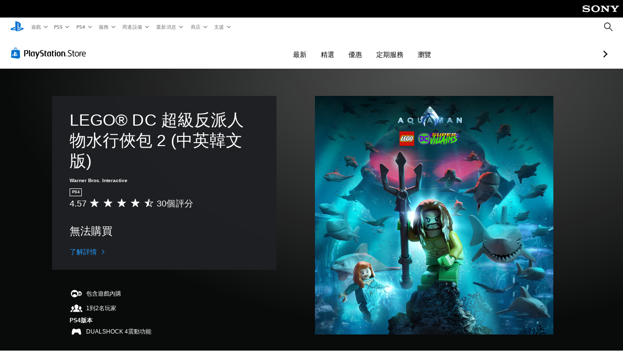

--- FILE ---
content_type: application/x-javascript
request_url: https://static.playstation.com/wca/v2/js/friendsWhoPlay.a07f9bb836fc30acbdf8.js
body_size: 4006
content:
(window.pswCommerceAnywhere=window.pswCommerceAnywhere||[]).push([[13],{260:function(e,t,r){"use strict";r.r(t);var n=r(29),o=r(19),i=r.n(o),a=r(3),c=r.n(a),l=r(0),s=r(12),p=r.n(s),f=r(393),d=r(367),u=r(379),y=r(5),g=r(279),m=r(359),b=r(380),O=r(280),w=r(44),P=function(e){var t=e.format,r=e.isOfficiallyVerified,n=e.isPsPlusMember,o=e.name,i=e.onlineId,a=e.pictureUrl,c=e.qa;return l.g.createElement(O.a,{className:Object(y.b)("psw-p-b-5","psw-b-b-divider","psw-body-2","psw-c-b-player-friend"),image:l.g.createElement(w.a,{className:Object(y.b)("psw-l-w-icon-5","psw-r-pill"),alt:"",src:a}),isOfficiallyVerified:r,isPsPlusMember:n,name:o,onlineId:i,psPlusLabel:t("string","msgid_sr_icon_ps_plus_subscriber"),qa:"".concat(c,"#friend-profile"),trophyLevel:!1,verifiedLabel:t("string","msgid_icon_verified_user_badge")})};P.defaultProps={format:function(){},isOfficiallyVerified:!1,isPsPlusMember:!1,name:"",onlineId:"",pictureUrl:"",qa:"friend-profile"};var h=P,v=function(e){var t,r=e.format,n=e.profiles,o=e.qa,a=e.variant,c=function(e){return"grid"===e?Object(y.b)("psw-l-w-1/1","psw-l-w-1/2@tablet-s","psw-l-w-1/3@tablet-l","psw-l-w-1/3@laptop","psw-l-w-1/3@desktop","psw-l-w-1/3@max","psw-m-0","psw-p-6","psw-m-b-3"):"psw-p-b-6"};return l.g.createElement("ul",{className:(t=a,"grid"===t?Object(y.b)("psw-fwp-list","psw-fwp-list-grid","psw-grid-list","psw-l-grid"):Object(y.b)("psw-fwp-list","psw-fwp-list-stack","psw-grid-list","psw-l-stack")),"data-qa":o},n.map((function(e,t){return l.g.createElement("li",{className:c(a)},l.g.createElement(h,i()({},e,{format:r,qa:"".concat(o,"#profile-").concat(t)})))})))};v.defaultProps={format:function(){},profiles:[],qa:"friend-profile-list",variant:"grid"};var j=v,I=function(){return arguments.length<=1?void 0:arguments[1]},E=function(){},C=function(e){var t=e.format,r=e.hasError,n=e.isFetchingFriends,o=e.profiles,i=e.qa,a=e.theme;return n?l.g.createElement("div",{className:Object(y.b)("psw-center","psw-p-y-6"),"data-qa":"".concat(i,"#waitindicator")},l.g.createElement(m.a,{className:"psw-icon-xl",icon:"loading-indicator-".concat(a),variant:"spinner"})):r?l.g.createElement(b.a,{className:"psw-no-scroll",header:t("string","msgid_well_didnt_work"),body:t("string","msgid_wait_minute_try_again"),qa:"".concat(i,"#error")}):l.g.createElement(j,{format:t,profiles:o,qa:"".concat(i,"#profiles"),variant:"stack"})};C.defaultProps={format:I,friendsProfile:[],hasError:!1,isFetchingFriends:!1,qa:"mfe-friends-who-play-full-dialog-profiles",theme:"light"};var W=C,A=function(e){var t=e.captureNavigationEvent,r=e.conceptId,n=e.currentPage,o=e.fetchFriendsWhoPlay,i=e.format,a=e.friendsProfile,c=e.productId,s=e.qa,f=e.theme,d=a.slice(0,6),u=Object(l.p)(!1),y=p()(u,2),g=y[0],m=y[1],b=Object(l.p)(!1),O=p()(b,2),w=O[0],P=O[1],h=Object(l.p)(d),v=p()(h,2),j=v[0],I=v[1];return Object(l.l)((function(){t({conceptId:r,pageNumber:n,productId:c})}),[n]),Object(l.l)((function(){P(!0),1!==n?o({options:{errorPolicy:"none"},pageArgs:{offset:6*(n-1),size:6}}).then((function(e){var t=e.error,r=e.friendsProfile;t?m(!0):(m(!1),I(r)),P(!1)})):(m(!1),I(d),P(!1))}),[n]),l.g.createElement(W,{format:i,hasError:g,isFetchingFriends:w,profiles:j,qa:s,theme:f})};A.defaultProps={captureNavigationEvent:E,conceptId:"",currentPage:1,fetchFriendsWhoPlay:E,format:I,friendsProfile:[],productId:"",qa:"mfe-friends-who-play-full-dialog-profiles-container",theme:"light"};var D=A,_=function(e){var t=e.captureNavigationEvent,r=e.conceptId,n=e.fetchFriendsWhoPlay,o=e.format,i=e.friendsCount,a=e.friendsProfile,c=e.onClose,s=e.productId,m=e.qa,b=e.theme,O=Object(l.p)(1),w=p()(O,2),P=w[0],h=w[1],v="dark"===b?"psw-dark-theme":"psw-light-theme",j=Math.ceil(i/6);return l.g.createElement(f.a,{className:v,footer:l.g.createElement(d.a,{variant:"transparent"},l.g.createElement(u.a,{className:Object(y.b)("psw-l-line-repel"),currentPage:P,format:o,onChange:function(e){var t=e.selectedPage;return h(t)},qa:"".concat(m,"#paginator"),totalPages:j})),header:l.g.createElement(g.a,{closeLabel:o("string","msgid_close")},o("string","msgid_friends_play_this")),onClose:c,openOnMount:!0},l.g.createElement(D,{captureNavigationEvent:t,conceptId:r,currentPage:P,fetchFriendsWhoPlay:n,format:o,friendsCount:i,friendsProfile:a,productId:s,qa:m,theme:b}))};_.defaultProps={captureNavigationEvent:E,conceptId:"",fetchFriendsWhoPlay:E,format:I,friendsCount:0,friendsProfile:[],onClose:E,productId:"",qa:"mfe-friends-who-play-full-dialog",theme:"light"};var F=_,q=r(31),S=function(e){var t=e.className,r=e.conceptId,n=e.format,o=e.friendsWhoPlayFriendsCount,i=e.onViewAllClicked,a=e.productId,c=e.qa,s=e.showViewAllButton;return l.g.createElement("div",{className:Object(y.b)(t)},s?l.g.createElement(q.a,{className:"psw-t-link",ctaType:"tertiary",qa:"".concat(c,"#view-all"),telemetryMeta:JSON.stringify({conceptId:r,friendsWhoPlayFriendsCount:o,productId:a}),trackClick:"friendsWhoPlay:viewAllFriendsWhoPlay",onClick:i},n("string","msgid_view_all_label")):null)};S.defaultProps={className:"",conceptId:"",format:I,friendsWhoPlayFriendsCount:0,onViewAllClicked:E,productId:"",qa:"friend-view-all",showViewAllButton:!1};var N=S,k=function(e){var t=e.conceptId,r=e.format,n=e.friendsCount,o=e.onViewAllClicked,i=e.productId,a=e.qa,c=e.showViewAllButton;return l.g.createElement("div",{className:Object(y.b)("psw-l-line-repel","psw-p-6"),"data-qa":a},l.g.createElement("h3",{className:"psw-t-link","data-qa":"".concat(a,"#friends-count")},r("string","msgid_friends_who_play",n)),l.g.createElement(N,{className:"psw-l-exclude@below-tablet-l",conceptId:t,format:r,friendsWhoPlayFriendsCount:n,onViewAllClicked:o,productId:i,qa:a,showViewAllButton:c}))};k.defaultProps={conceptId:"",format:I,friendsCount:0,qa:"friend-profile-heading",onViewAllClicked:E,productId:"",showViewAllButton:!1};var V=k,T=function(e){var t=e.conceptId,r=e.error,n=e.friendsCount,o=e.friendsProfile,a=e.format,c=e.isSignedIn,s=e.maxFriendsToShowCount,p=e.onViewAllClicked,f=e.productId,d=e.qa;if(!c||!n)return null;var u={friendsWhoPlayFriendsCount:n,productId:f,conceptId:t},g={"data-track-content":"friendsWhoPlay:fwpImpression","data-telemetry-meta":JSON.stringify(u),"data-track":JSON.stringify({eventInfo:{eventAction:"impression",eventName:"friends who play impression"},attributes:{label:"friendsWhoPlay",moduleName:"friendsWhoPlay",userActionFlag:!1}})};return l.g.createElement(l.g.Fragment,null,l.g.createElement("h2",{className:Object(y.b)("psw-l-section","psw-t-title-l","psw-t-align-c","psw-m-b-9"),"data-qa":"".concat(d,"#heading")},a("string","msgid_friends_play_this")),function(){if(r)return l.g.createElement(b.a,{className:"psw-no-scroll",header:a("string","msgid_well_didnt_work"),body:a("string","msgid_wait_minute_try_again"),qa:"".concat(d,"#error")});var e=n>s;return l.g.createElement(l.g.Fragment,null,l.g.createElement("div",i()({className:Object(y.b)("psw-c-bg-card-1","psw-l-section")},g),l.g.createElement(V,{conceptId:t,format:a,friendsCount:n,qa:"".concat(d,"#header"),onViewAllClicked:p,productId:f,showViewAllButton:e}),l.g.createElement(j,{format:a,profiles:o,qa:"".concat(d,"#profiles")}),l.g.createElement(N,{className:Object(y.b)("psw-fill-x","psw-l-exclude@tablet-l","psw-l-line-center","psw-p-y-4"),conceptId:t,format:a,friendsWhoPlayFriendsCount:n,onViewAllClicked:p,productId:f,qa:d,showViewAllButton:e})))}())};T.defaultProps={conceptId:"",error:!1,format:I,friendsCount:0,friendsProfile:[],isSignedIn:!1,maxFriendsToShowCount:9,onViewAllClicked:E,productId:"",qa:"mfe-friends-who-play"};var x=T;function B(e,t){var r=Object.keys(e);if(Object.getOwnPropertySymbols){var n=Object.getOwnPropertySymbols(e);t&&(n=n.filter((function(t){return Object.getOwnPropertyDescriptor(e,t).enumerable}))),r.push.apply(r,n)}return r}function R(e){for(var t=1;t<arguments.length;t++){var r=null!=arguments[t]?arguments[t]:{};t%2?B(Object(r),!0).forEach((function(t){c()(e,t,r[t])})):Object.getOwnPropertyDescriptors?Object.defineProperties(e,Object.getOwnPropertyDescriptors(r)):B(Object(r)).forEach((function(t){Object.defineProperty(e,t,Object.getOwnPropertyDescriptor(r,t))}))}return e}function L(e,t){var r=Object.keys(e);if(Object.getOwnPropertySymbols){var n=Object.getOwnPropertySymbols(e);t&&(n=n.filter((function(t){return Object.getOwnPropertyDescriptor(e,t).enumerable}))),r.push.apply(r,n)}return r}var M=function(e){return function(e){for(var t=1;t<arguments.length;t++){var r=null!=arguments[t]?arguments[t]:{};t%2?L(Object(r),!0).forEach((function(t){c()(e,t,r[t])})):Object.getOwnPropertyDescriptors?Object.defineProperties(e,Object.getOwnPropertyDescriptors(r)):L(Object(r)).forEach((function(t){Object.defineProperty(e,t,Object.getOwnPropertyDescriptor(r,t))}))}return e}({},function(e){var t=e.telemetry;return{friendsWhoPlay:{make:function(e){var r=e.fetchFriendsWhoPlay;return R(R({layer:"sidePanel",scrim:"top",ui:"FriendsWhoPlayFullDialog"},e),{},{actions:{captureNavigationEvent:function(e){t.capture("friendsWhoPlay:navigation:viewFriendsWhoPlay",e)},fetchFriendsWhoPlay:r}})}}}}({telemetry:e.telemetry}))};function $(e,t){var r=Object.keys(e);if(Object.getOwnPropertySymbols){var n=Object.getOwnPropertySymbols(e);t&&(n=n.filter((function(t){return Object.getOwnPropertyDescriptor(e,t).enumerable}))),r.push.apply(r,n)}return r}var U=function(e){var t=e.telemetry;return function(e){for(var t=1;t<arguments.length;t++){var r=null!=arguments[t]?arguments[t]:{};t%2?$(Object(r),!0).forEach((function(t){c()(e,t,r[t])})):Object.getOwnPropertyDescriptors?Object.defineProperties(e,Object.getOwnPropertyDescriptors(r)):$(Object(r)).forEach((function(t){Object.defineProperty(e,t,Object.getOwnPropertyDescriptor(r,t))}))}return e}({},M({telemetry:t}))},z=r(9),H=r.n(z),J=r(8);function Y(e,t){var r=Object.keys(e);if(Object.getOwnPropertySymbols){var n=Object.getOwnPropertySymbols(e);t&&(n=n.filter((function(t){return Object.getOwnPropertyDescriptor(e,t).enumerable}))),r.push.apply(r,n)}return r}function G(e){for(var t=1;t<arguments.length;t++){var r=null!=arguments[t]?arguments[t]:{};t%2?Y(Object(r),!0).forEach((function(t){c()(e,t,r[t])})):Object.getOwnPropertyDescriptors?Object.defineProperties(e,Object.getOwnPropertyDescriptors(r)):Y(Object(r)).forEach((function(t){Object.defineProperty(e,t,Object.getOwnPropertyDescriptor(r,t))}))}return e}function Q(){var e=H()(["query friendsWhoPlayRetrieveByConceptId($conceptId: ID!, $pageArgs: PageArgs) {\n  gameListFriendsOwningGame(conceptId: $conceptId, pageArgs: $pageArgs) {\n    profiles {\n      onlineId\n      name\n      avatar {\n        url\n        altText\n      }\n      profilePicture {\n        url\n        altText\n      }\n      isOfficiallyVerified\n      isPsPlusMember\n    }\n    pageInfo {\n      offset\n      totalCount\n    }\n  }\n}"]);return Q=function(){return e},e}var K=Object(J.gql)(Q()),X=function(e){var t=e.conceptId,r=e.options,n=e.pageArgs;return G(G({},r),{},{query:K,variables:{conceptId:t,pageArgs:n}})};function Z(e,t){var r=Object.keys(e);if(Object.getOwnPropertySymbols){var n=Object.getOwnPropertySymbols(e);t&&(n=n.filter((function(t){return Object.getOwnPropertyDescriptor(e,t).enumerable}))),r.push.apply(r,n)}return r}function ee(e){for(var t=1;t<arguments.length;t++){var r=null!=arguments[t]?arguments[t]:{};t%2?Z(Object(r),!0).forEach((function(t){c()(e,t,r[t])})):Object.getOwnPropertyDescriptors?Object.defineProperties(e,Object.getOwnPropertyDescriptors(r)):Z(Object(r)).forEach((function(t){Object.defineProperty(e,t,Object.getOwnPropertyDescriptor(r,t))}))}return e}function te(){var e=H()(["query friendsWhoPlayRetrieveByProductId($productId: ID!, $pageArgs: PageArgs) {\n  friendsWhoPlayByProductId(productId: $productId, pageArgs: $pageArgs) {\n    profiles {\n      onlineId\n      name\n      avatar {\n        url\n        altText\n      }\n      profilePicture {\n        url\n        altText\n      }\n      isOfficiallyVerified\n      isPsPlusMember\n    }\n    pageInfo {\n      offset\n      totalCount\n    }\n  }\n}"]);return te=function(){return e},e}var re=Object(J.gql)(te()),ne=function(e){var t=e.productId,r=e.options,n=e.pageArgs;return ee(ee({},r),{},{query:re,variables:{productId:t,pageArgs:n}})},oe=function(e){var t=e.avatar,r=e.isOfficiallyVerified,n=e.isPsPlusMember,o=e.name,i=e.onlineId,a=e.profilePicture;return{isOfficiallyVerified:r,isPsPlusMember:n,name:o,onlineId:i,pictureUrl:(null==a?void 0:a.url)||(null==t?void 0:t.url),pictureAltText:o||i}},ie=function(e){var t=e.data,r=(null==t?void 0:t.friendsWhoPlayByProductId)||(null==t?void 0:t.gameListFriendsOwningGame);if(!r)return{error:!0};var n=r.pageInfo,o=r.profiles.map((function(e){return oe(e)}));return{error:!1,friendsCount:n.totalCount,friendsProfile:o}},ae=function(){return{error:!0}},ce=function(e){var t=e.app,r=e.context,n=void 0===r?{}:r;return t.layers.addLayerItemTypes(U(t)),function(e){var t=e.apolloClient,r=e.context,n=e.i18n,o=r.conceptId,i=r.productId,a=o?X:ne;return{fetch:function(){var e=arguments.length>0&&void 0!==arguments[0]?arguments[0]:{},r=e.options,n=e.pageArgs;return t.query(a({conceptId:o,productId:i,options:r,pageArgs:n})).then(ie).catch(ae)},get:function(e){var r,c=e.size,l=e.offset;try{r=t.readQuery(a({conceptId:o,productId:i,pageArgs:{offset:l,size:c}}),!0)}catch(e){return console.error("ERROR",e),null}return ie({data:r,cultureCode:n.getCultureCode()})}}}({apolloClient:t.apolloClient,context:n})};function le(e,t){var r=Object.keys(e);if(Object.getOwnPropertySymbols){var n=Object.getOwnPropertySymbols(e);t&&(n=n.filter((function(t){return Object.getOwnPropertyDescriptor(e,t).enumerable}))),r.push.apply(r,n)}return r}function se(e){for(var t=1;t<arguments.length;t++){var r=null!=arguments[t]?arguments[t]:{};t%2?le(Object(r),!0).forEach((function(t){c()(e,t,r[t])})):Object.getOwnPropertyDescriptors?Object.defineProperties(e,Object.getOwnPropertyDescriptors(r)):le(Object(r)).forEach((function(t){Object.defineProperty(e,t,Object.getOwnPropertyDescriptor(r,t))}))}return e}var pe="ViewableImpression";function fe(e,t){var r=Object.keys(e);if(Object.getOwnPropertySymbols){var n=Object.getOwnPropertySymbols(e);t&&(n=n.filter((function(t){return Object.getOwnPropertyDescriptor(e,t).enumerable}))),r.push.apply(r,n)}return r}function de(e){for(var t=1;t<arguments.length;t++){var r=null!=arguments[t]?arguments[t]:{};t%2?fe(Object(r),!0).forEach((function(t){c()(e,t,r[t])})):Object.getOwnPropertyDescriptors?Object.defineProperties(e,Object.getOwnPropertyDescriptors(r)):fe(Object(r)).forEach((function(t){Object.defineProperty(e,t,Object.getOwnPropertyDescriptor(r,t))}))}return e}var ue=function(e){var t=e.telemetry;!function(e){e.telemetry.addSpec("friendsWhoPlay",{"click:viewAllFriendsWhoPlay":{make:function(e){var t={},r=e.conceptId,n=e.friendsWhoPlayFriendsCount,o=e.productId;return r&&(t=se(se({},t),{},{conceptId:r})),o&&(t=se(se({},t),{},{productId:o})),{type:"Interaction",payload:{friendsWhoPlayContext:"WEB_STORE",friendsWhoPlayFriendsCount:n,friendsWhoPlayState:"empty",friendsWhoPlayType:"STRAND",interactAction:"select view all friends who play",interactCta:"view all friends who play",visualEntityType:"FRIENDS_WHO_PLAY"},utData:{catalogInfo:t}}}}})}({telemetry:t}),function(e){e.telemetry.addSpec("friendsWhoPlay",{"impression:fwpImpression":{make:function(e){var t=e.friendsWhoPlayFriendsCount,r=e.productId,n=e.conceptId,o=r?[r]:[];return{batchEventType:"ViewableImpressionCollection",batchType:"FRIENDS_WHO_PLAY",payload:{conceptIds:n?[n]:[],eventId:"".concat("client",":").concat(pe),friendsWhoPlayContext:"WEB_STORE",friendsWhoPlayFriendsCount:t,friendsWhoPlayState:"empty",friendsWhoPlayType:"STRAND",namespace:"client",productIds:o,type:pe,visualEntityType:"FRIENDS_WHO_PLAY"},type:pe,utData:{catalogInfo:{productId:r,conceptId:n}}}}}})}({telemetry:t}),function(e){e.telemetry.addSpec("friendsWhoPlay",{"navigation:viewFriendsWhoPlay":{make:function(e){var t={},r=e.conceptId,n=e.pageNumber,o=e.productId;return r&&(t=de(de({},t),{},{conceptId:r})),o&&(t=de(de({},t),{},{productId:o})),{type:"Navigation",payload:{locationScene:"friends who play:friends list:".concat(n)},utData:{catalogInfo:t}}}}})}({telemetry:t})};function ye(e,t){var r=Object.keys(e);if(Object.getOwnPropertySymbols){var n=Object.getOwnPropertySymbols(e);t&&(n=n.filter((function(t){return Object.getOwnPropertyDescriptor(e,t).enumerable}))),r.push.apply(r,n)}return r}function ge(e){for(var t=1;t<arguments.length;t++){var r=null!=arguments[t]?arguments[t]:{};t%2?ye(Object(r),!0).forEach((function(t){c()(e,t,r[t])})):Object.getOwnPropertyDescriptors?Object.defineProperties(e,Object.getOwnPropertyDescriptors(r)):ye(Object(r)).forEach((function(t){Object.defineProperty(e,t,Object.getOwnPropertyDescriptor(r,t))}))}return e}Object(n.default)("friendsWhoPlay",(function(e){var t=e.app,r=e.render,n=e.args,o=e.overrides;return{name:"friendsWhoPlay",core:ce({app:t,context:n}),init:function(){ue({telemetry:t.telemetry}),t.addComponent("FriendsWhoPlayFullDialog",F)},getInitialProps:function(){return t.session.isUserSignedIn()?this.core.fetch({pageArgs:{size:9}}):null},isEmpty:function(){return!1},render:function(e){var a=ge(ge(ge(ge({},n),o),e),{},{fetchFriendsWhoPlay:this.core.fetch});return r(l.g.createElement(x,i()({format:t.i18n.format,isSignedIn:t.session.isUserSignedIn(),maxFriendsToShowCount:9,onViewAllClicked:function(){return t.layers.show(ge({type:"friendsWhoPlay"},a))}},a)))}}}))}},[[260,2,1,4,3,5,0]]]);

--- FILE ---
content_type: application/javascript
request_url: https://web-commerce-anywhere.playstation.com/tmRaXg/yTR5FJ/S-_5Md/qhQ5/rk/1cackNtp3NSGQ2/TnBr/A0giT0E/nXzUB
body_size: 176150
content:
(function(){if(typeof Array.prototype.entries!=='function'){Object.defineProperty(Array.prototype,'entries',{value:function(){var index=0;const array=this;return {next:function(){if(index<array.length){return {value:[index,array[index++]],done:false};}else{return {done:true};}},[Symbol.iterator]:function(){return this;}};},writable:true,configurable:true});}}());(function(){lb();VmV();x7V();var xm=function(jl,YA){return jl>>>YA|jl<<32-YA;};var OW=function(TS,BH){return TS instanceof BH;};var DA=function(fA,Lj){return fA&Lj;};var WF=function(){Hh=["\x6c\x65\x6e\x67\x74\x68","\x41\x72\x72\x61\x79","\x63\x6f\x6e\x73\x74\x72\x75\x63\x74\x6f\x72","\x6e\x75\x6d\x62\x65\x72"];};var hl=function(pX){if(pX==null)return -1;try{var lX=0;for(var gn=0;gn<pX["length"];gn++){var mF=pX["charCodeAt"](gn);if(mF<128){lX=lX+mF;}}return lX;}catch(Il){return -2;}};var bO=function(){return dX.apply(this,[v6,arguments]);};var EW=function Ed(jI,On){var Ld=Ed;for(jI;jI!=QE;jI){switch(jI){case ZK:{xh=Dl(Wq,[]);dX(rx,[vm()]);cA=dX(BL,[]);jI=LE;FI=dX(jE,[]);dX(Eq,[vm()]);dX(VT,[]);}break;case Zq:{CI=function(){return Dl.apply(this,[LT,arguments]);};kl(RK,[]);ql();fH();GW=NW();xF();jI=w4;nh();WF();}break;case fJ:{jI=R0;kl.call(this,K4,[dd()]);P9=Sn();dX.call(this,BD,[dd()]);Fd();}break;case BL:{jI+=gJ;var mX=On[mK];var rd=nW;for(var Lr=nW;Ud(Lr,mX.length);++Lr){var ml=M9(mX,Lr);if(Ud(ml,Qb)||bX(ml,HK))rd=jn(rd,n9);}return rd;}break;case WT:{jI=ZE;TQ[Zd()[PS(cr)](jO,S9)]=function(lH,nI,wn){mh.push(Ln);if(kS(TQ[Zd()[PS(th)](H9,mn)](lH,nI))){Z0[lQ()[GI(nW)](sn,bF,Cl,bj,XX)][dQ()[MH(Cl)](G9,mS,Tj,nO)](lH,nI,Ed(KR,[Zd()[PS(HI)](sX,hX),kS(kS([])),Lm()[kd(AI)](XO,tA),wn]));}mh.pop();};}break;case zT:{TQ[XF(typeof Zd()[PS(SO)],jn([],[][[]]))?Zd()[PS(th)](H9,UX):Zd()[PS(ft)].apply(null,[cj,vk])]=function(IW,B9){return Ed.apply(this,[R4,arguments]);};TQ[JQ()[kX(rr)](rr,GH,kS({}),Gm)]=Zd()[PS(Oh)].apply(null,[sj,z9]);var Wd;return Wd=TQ(TQ[JQ()[kX(cr)](qd,El,wO,Ej)]=pm[zd]),mh.pop(),Wd;}break;case RZ:{Z0[dQ()[MH(Oh)].apply(null,[Zn,kS({}),Jr,br])][XF(typeof ZF()[f9(zd)],jn([],[][[]]))?ZF()[f9(nW)].call(null,hI,qI,nW,En,vO):ZF()[f9(hI)].apply(null,[qF,gS,IA,Yl,zF])]=function(YX){mh.push(Nj);var UW=Zd()[PS(Oh)](sj,FW);var fF=dQ()[MH(cr)](TA,GF,NH,gH);var Tn=Z0[Zd()[PS(Cl)](ZS,Zl)](YX);for(var D9,QH,Ek=J4[Zd()[PS(Sh)].call(null,C9,tW)](),JS=fF;Tn[Zd()[PS(bF)].call(null,Tl,Br)](vn(Ek,pm[Oh]))||(JS=XF(typeof Lm()[kd(th)],'undefined')?Lm()[kd(cr)].call(null,fz,zd):Lm()[kd(wO)].apply(null,[QF,KM]),n5(Ek,n9));UW+=JS[Zd()[PS(bF)].call(null,Tl,Br)](DA(gS,BB(D9,Hc(ft,zp(n5(Ek,n9),ft)))))){QH=Tn[gU()[Bg(zd)].apply(null,[zP,Yf,B2,U5])](Ek+=TC(Oh,pm[hI]));if(bX(QH,Uc)){throw new PG(Zd()[PS(ZS)](Jr,fv));}D9=vn(tf(D9,ft),QH);}var JU;return mh.pop(),JU=UW,JU;};jI=bZ;}break;case ZE:{TQ[Zd()[PS(ZM)](WC,DU)]=function(JP){return Ed.apply(this,[wR,arguments]);};jI-=wZ;}break;case w4:{ls();SM=tM();Zf();jI+=tq;P2();}break;case F:{dX(k0,[]);kl(vK,[vm()]);VB=kl(XT,[]);Zv=kl(E7,[]);kl(OD,[vm()]);(function(Ow,Q5){return kl.apply(this,[v6,arguments]);}(['_','jK','r','5HHjHZ______','rjrr5_9Z______','5H93j','KSrS55j','rz3S','5','z3','z','jj','K333','z____','z_SK','S','S___','z_','S_z5','K','zH','j5_____','z___','j'],Sh));jI-=dJ;}break;case nt:{var HG;return mh.pop(),HG=nf,HG;}break;case QD:{pm=kl(lK,[['K_3HZ______','S','z','_','K','5H93j','KS3K359S3HZ______','KSrS55j','5HHjHZ______','rjrr5_9Z______','rrrrrrr','z_S_3S5','jS','z_SK','S_Kr','j5__','K_35','z5jrK','jS95r','3','zH','z9','zS__','Hjrz','zj','SS','z_','z__','SH','S_','zS5','K9','zzS','r','KS3K359S35','j___','z__z','S333','H__','KKz__','z____','_ZSH','5','Kj','S3_','SH_','333333','j','H','zZ9j','SZzz','z5','9','z___','zZrz','r9','SSSS','Sz3','zZ59','zZKj'],kS(n9)]);jI-=PK;JE=function gvOJCkclnO(){function XW(){var qA;qA=mc()-HA();return XW=function(){return qA;},qA;}c2();IR();lt();function Tc(){return ["Lwl*C5[Sg#4:L Y6$\\+4R+","dMl{_<d\"U","\'S\r)\'9N#\vD)%4K&\nGNX895&LNTh;\x3f)\x07ZNR\v-91\x07 \x00","/","CZ%.>"];}function j2(bJ,cf){return bJ===cf;}var tI;function fI(){var Mz=['RU','n2','GJ','gI','lM','ZH'];fI=function(){return Mz;};return Mz;}function IV(){return Uf.apply(this,[Qz,arguments]);}function qR(){return Bt.apply(this,[nI,arguments]);}function RI(){return QU.apply(this,[Yz,arguments]);}var xH,kf,UI,ZI,TV,dA,AW,sA,sf,XV,B6,hH,lH,q,zf,k6,RV,M6,XU,j,HM,CR,v,Pf,SJ,f3,LH,c6,kU,R2,Sc,cI,LR,nI,SH,pt,Zc,VJ,L2,pM,Y6,vU,RW,Qz,S3,A3,Yz;function B2(L6,OU){var wD=B2;switch(L6){case zf:{var HU=OU[m];HU[HU[zz](CM)]=function(){this[cW].push(bI(this[GU](),this[GU]()));};B2(lH,[HU]);}break;case Zc:{var FW=OU[m];FW[FW[zz](bz)]=function(){this[cW].push(d2(this[GU](),this[GU]()));};q3(Zc,[FW]);}break;case m:{var nc=OU[m];nc[nc[zz](gM)]=function(){this[cW].push(qU(this[GU](),this[GU]()));};B2(Zc,[nc]);}break;case XU:{var g2=OU[m];g2[g2[zz](MR)]=function(){var jc=[];var Vt=this[L3]();while(Vt--){switch(this[cW].pop()){case Dc:jc.push(this[GU]());break;case SD:var kV=this[GU]();for(var YD of kV){jc.push(YD);}break;}}this[cW].push(this[TH](jc));};B2(m,[g2]);}break;case RW:{var Zz=OU[m];Zz[Zz[zz](V2)]=function(){var D2=this[L3]();var mV=this[cW].pop();var UA=this[cW].pop();var hR=this[cW].pop();var XM=this[Wf][l3.o];this[Kt](l3.o,mV);try{this[BJ]();}catch(Bc){this[cW].push(this[bf](Bc));this[Kt](l3.o,UA);this[BJ]();}finally{this[Kt](l3.o,hR);this[BJ]();this[Kt](l3.o,XM);}};B2(S3,[Zz]);}break;case S3:{var Xz=OU[m];Xz[Xz[zz](rt)]=function(){this[cW].push(D6(this[GU](),this[GU]()));};B2(Qz,[Xz]);}break;case SH:{var MW=OU[m];MW[MW[zz](HV)]=function(){this[cW].push(this[H2]());};B2(XU,[MW]);}break;case Qz:{var fM=OU[m];fM[fM[zz](OV)]=function(){this[cW].push(this[LD]());};B2(k6,[fM]);}break;case lH:{var hc=OU[m];hc[hc[zz](z)]=function(){Yt.call(this[zI]);};B2(RW,[hc]);}break;case k6:{var ED=OU[m];ED[ED[zz](DW)]=function(){this[cW].push(PI(this[GU](),this[GU]()));};B2(SH,[ED]);}break;}}function mc(){return ft(cc()[D3(Dc)]+'',p3(),dD()-p3());}function SM(){return QU.apply(this,[b,arguments]);}function R3(){return QU.apply(this,[k6,arguments]);}function I6(){var cz={};I6=function(){return cz;};return cz;}function HD(wz){return fI()[wz];}function ft(a,b,c){return a.substr(b,c);}var P2;function QU(Ac,O3){var jV=QU;switch(Ac){case Zc:{var Rf=O3[m];Rf[Rf[zz](GU)]=function(){this[cW].push(qc(this[GU](),this[GU]()));};wf(q,[Rf]);}break;case TV:{var W6=O3[m];W6[W6[zz](m6)]=function(){this[cW].push(this[L3]());};QU(Zc,[W6]);}break;case xH:{var EA=O3[m];QU(TV,[EA]);}break;case Yz:{var z6=O3[m];var j6=O3[nM];z6[zz]=function(S6){return d2(TM(S6,j6),VH);};QU(xH,[z6]);}break;case b:{var I=O3[m];I[BJ]=function(){var rM=this[L3]();while(EV(rM,l3.e)){this[rM](this);rM=this[L3]();}};}break;case R2:{var pI=O3[m];pI[Mf]=function(E2,HW){return {get I(){return E2[HW];},set I(vW){E2[HW]=vW;}};};QU(b,[pI]);}break;case ZW:{var BH=O3[m];BH[bf]=function(G){return {get I(){return G;},set I(Gf){G=Gf;}};};QU(R2,[BH]);}break;case kf:{var xA=O3[m];xA[TH]=function(Sf){return {get I(){return Sf;},set I(OD){Sf=OD;}};};QU(ZW,[xA]);}break;case k6:{var NA=O3[m];NA[LD]=function(){var JJ=PI(qU(this[L3](),A6),this[L3]());var Z3=d3()[nD(SD)].call(null,sU,jD,jM(jM({})),f);for(var g3=Dc;OM(g3,JJ);g3++){Z3+=String.fromCharCode(this[L3]());}return Z3;};QU(kf,[NA]);}break;case Sc:{var f2=O3[m];f2[H2]=function(){var bV=PI(PI(PI(qU(this[L3](),wI),qU(this[L3](),TU)),qU(this[L3](),A6)),this[L3]());return bV;};QU(k6,[f2]);}break;}}function Mc(){return ft(cc()[D3(Dc)]+'',0,lD());}function d6(){return q3.apply(this,[nI,arguments]);}function n6(){return cV.apply(this,[m2,arguments]);}function wf(wA,k2){var x6=wf;switch(wA){case j:{var Pc=k2[m];Pc[Pc[zz](YU)]=function(){var MM=this[L3]();var E6=Pc[H2]();if(jM(this[GU](MM))){this[Kt](l3.o,E6);}};B2(zf,[Pc]);}break;case jA:{var S=k2[m];S[S[zz](U3)]=function(){this[cW]=[];XD.call(this[zI]);this[Kt](l3.o,this[m6].length);};wf(j,[S]);}break;case LR:{var Gt=k2[m];Gt[Gt[zz](Tf)]=function(){this[cW].push(this[GU]()&&this[GU]());};wf(jA,[Gt]);}break;case m2:{var hV=k2[m];hV[hV[zz](pz)]=function(){this[cW].push(Ct(this[GU](),this[GU]()));};wf(LR,[hV]);}break;case k6:{var DH=k2[m];DH[DH[zz](GD)]=function(){gf.call(this[zI]);};wf(m2,[DH]);}break;case RW:{var AV=k2[m];AV[AV[zz](Nf)]=function(){this[Kt](l3.o,this[H2]());};wf(k6,[AV]);}break;case R2:{var qV=k2[m];qV[qV[zz](w)]=function(){this[cW].push(xc(GV(SD),this[GU]()));};wf(RW,[qV]);}break;case ZW:{var hJ=k2[m];hJ[hJ[zz](KI)]=function(){var r=this[L3]();var n=this[L3]();var PH=this[L3]();var HR=this[GU]();var lc=[];for(var b6=Dc;OM(b6,PH);++b6){switch(this[cW].pop()){case Dc:lc.push(this[GU]());break;case SD:var VR=this[GU]();for(var T6 of VR.reverse()){lc.push(T6);}break;default:throw new Error(d3()[nD(UM)].apply(null,[GV(jI),MA,wI,JM]));}}var X6=HR.apply(this[O6].I,lc.reverse());r&&this[cW].push(this[bf](X6));};wf(R2,[hJ]);}break;case M6:{var hU=k2[m];hU[hU[zz](tU)]=function(){this[cW].push(CI(this[GU](),this[GU]()));};wf(ZW,[hU]);}break;case q:{var lV=k2[m];lV[lV[zz](lI)]=function(){this[cW].push(gc(this[GU](),this[GU]()));};wf(M6,[lV]);}break;}}function I3(){this["QD"]=(this["QD"]&0xffff)*0xc2b2ae35+(((this["QD"]>>>16)*0xc2b2ae35&0xffff)<<16)&0xffffffff;this.m3=cU;}function wW(kz,mH){var St={kz:kz,QD:mH,FJ:0,H:0,m3:G3};while(!St.m3());return St["QD"]>>>0;}function p3(){return lD()+GM("\x36\x62\x61\x31\x62\x31\x35")+3;}function ZJ(){return QU.apply(this,[R2,arguments]);}function f6(){return B2.apply(this,[S3,arguments]);}function cD(){return wf.apply(this,[ZW,arguments]);}function HA(){return wW(J3(),138854);}function Bt(p6,TW){var Wz=Bt;switch(p6){case nI:{var hW=TW[m];hW[Jt]=function(){var Iz=d3()[nD(SD)].apply(null,[sU,NH,wI,f]);for(let r6=Dc;OM(r6,A6);++r6){Iz+=this[L3]().toString(tM).padStart(A6,cc()[D3(Dc)].call(null,SD,GV(gt)));}var qf=parseInt(Iz.slice(SD,wU),tM);var KJ=Iz.slice(wU);if(x3(qf,Dc)){if(x3(KJ.indexOf(ct()[vI(fU)](zz,UM,Kt,jz)),GV(SD))){return Dc;}else{qf-=AU[fU];KJ=TM(cc()[D3(Dc)](SD,GV(gt)),KJ);}}else{qf-=AU[JM];KJ=TM(ct()[vI(fU)](M,UM,jM(Dc),jz),KJ);}var YA=Dc;var VW=SD;for(let p2 of KJ){YA+=xc(VW,parseInt(p2));VW/=tM;}return xc(YA,Math.pow(tM,qf));};QU(Sc,[hW]);}break;case SH:{var WU=TW[m];WU[bR]=function(cH,R6){var DR=atob(cH);var YV=Dc;var dH=[];var BI=Dc;for(var r3=Dc;OM(r3,DR.length);r3++){dH[BI]=DR.charCodeAt(r3);YV=D6(YV,dH[BI++]);}QU(Yz,[this,d2(TM(YV,R6),VH)]);return dH;};Bt(nI,[WU]);}break;case Pf:{var bt=TW[m];bt[L3]=function(){return this[m6][this[Wf][l3.o]++];};Bt(SH,[bt]);}break;case hH:{var A2=TW[m];A2[GU]=function(j3){return this[UM](j3?this[cW][CI(this[cW][ct()[vI(JM)](jM({}),JM,Tt,GV(LV))],SD)]:this[cW].pop());};Bt(Pf,[A2]);}break;case VJ:{var NV=TW[m];NV[UM]=function(fA){return x3(typeof fA,d3()[nD(JM)].apply(null,[GV(RD),Dc,jM([]),Dc]))?fA.I:fA;};Bt(hH,[NV]);}break;case vU:{var WH=TW[m];WH[OW]=function(ER){return pJ.call(this[zI],ER,this);};Bt(VJ,[WH]);}break;case j:{var C2=TW[m];C2[fc]=function(w3,zU,kW){if(x3(typeof w3,d3()[nD(JM)](GV(RD),xR,z,Dc))){kW?this[cW].push(w3.I=zU):w3.I=zU;}else{DJ.call(this[zI],w3,zU);}};Bt(vU,[C2]);}break;case CR:{var MV=TW[m];MV[Kt]=function(LM,FV){this[Wf][LM]=FV;};MV[gM]=function(dV){return this[Wf][dV];};Bt(j,[MV]);}break;}}function PV(O){return ~O;}function JU(){if(this["H"]<GM(this["kz"]))this.m3=G3;else this.m3=qW;}function K6(){return B2.apply(this,[RW,arguments]);}var HI;var SD,tM,fU,JM,UM,f,EJ,A6,Z,pU,xD,Tf,Dc,nR,fD,dI,z3,B,pV,Jf,U3,Kt,FM,Z6,mI,BM,Gc,Kf,MR,sc,fc,MD,sz,U2,Lt,gt,rA,Tt,Ic,mJ,xR,jz,NI,rt,t2,sU,JD,zA,XJ,LV,V6,RD,qM,VD,Qt,jI,NU,TI,QV,UD,z,xJ,Af,TD,cW,O6,Mf,zz,pW,GU,kM,bf,hz,L3,zI,M3,AR,kI,xW,Jt,RH,H2,FA,pR,tz,d,Wf,BJ,fJ,xU,DW,fW,rI,Az,OW,LD,bz,gM,TH,HV,OV,V2,CM,YU,m6,pz,GD,Nf,w,KI,MA,wI,tU,lI,VH,jD,TU,NH,wU,M,bR;var gH;var Uz;function Qf(){return bU.apply(this,[cI,arguments]);}function d3(){var qI=[];d3=function(){return qI;};return qI;}function xc(vJ,J2){return vJ*J2;}function VA(){return Bt.apply(this,[VJ,arguments]);}function TR(a,b){return a.charCodeAt(b);}function jt(){return Uf.apply(this,[AW,arguments]);}var gf;function BR(){xI=["~","5\x3fRX$C_Ja","b\nO3","IV4\x3fNJx +ibn/)"];}function cA(){return bU.apply(this,[jA,arguments]);}return Uf.call(this,ND);function WM(){return QU.apply(this,[kf,arguments]);}function hD(){return q3.apply(this,[TV,arguments]);}var Yt;function bU(h6,nA){var tc=bU;switch(h6){case cI:{var s2=nA[m];var BA=nA[nM];var dt=nA[DD];var JA=nA[fV];var k3=sJ[UM];var M2=TM([],[]);var FU=sJ[JA];var Yf=CI(FU.length,SD);if(bI(Yf,Dc)){do{var AD=d2(TM(TM(Yf,s2),XW()),k3.length);var K2=K3(FU,Yf);var Uc=K3(k3,AD);M2+=bU(Sc,[F2(PI(PV(K2),PV(Uc)),PI(K2,Uc))]);Yf--;}while(bI(Yf,Dc));}return cV(XV,[M2]);}break;case LH:{var kc=nA[m];var ht=nA[nM];var x=gH[Dc];var bH=TM([],[]);var pD=gH[kc];for(var gU=CI(pD.length,SD);bI(gU,Dc);gU--){var zM=d2(TM(TM(gU,ht),XW()),x.length);var At=K3(pD,gU);var Xt=K3(x,zM);bH+=bU(Sc,[F2(PV(F2(At,Xt)),PI(At,Xt))]);}return cV(lH,[bH]);}break;case RV:{var Rc=nA[m];KR(Rc[Dc]);for(var EU=Dc;OM(EU,Rc.length);++EU){I6()[Rc[EU]]=function(){var YJ=Rc[EU];return function(rR,nf){var qz=Q3(rR,nf);I6()[YJ]=function(){return qz;};return qz;};}();}}break;case jA:{var hI=nA[m];var EI=nA[nM];var wJ=xI[fU];var MH=TM([],[]);var ZR=xI[hI];var st=CI(ZR.length,SD);if(bI(st,Dc)){do{var hM=d2(TM(TM(st,EI),XW()),wJ.length);var CU=K3(ZR,st);var cR=K3(wJ,hM);MH+=bU(Sc,[PI(F2(PV(CU),cR),F2(PV(cR),CU))]);st--;}while(bI(st,Dc));}return RM(pt,[MH]);}break;case nI:{var KW=nA[m];QW(KW[Dc]);for(var lz=Dc;OM(lz,KW.length);++lz){CD()[KW[lz]]=function(){var UH=KW[lz];return function(Sz,KV){var bc=cA(Sz,KV);CD()[UH]=function(){return bc;};return bc;};}();}}break;case Sc:{var IA=nA[m];if(YM(IA,L2)){return R[Hz[tM]][Hz[SD]](IA);}else{IA-=c6;return R[Hz[tM]][Hz[SD]][Hz[Dc]](null,[TM(gc(IA,pU),pM),TM(d2(IA,SJ),ZI)]);}}break;case xH:{var hf=nA[m];var J6=nA[nM];var K=[];var rJ=cV(XU,[]);var nV=J6?R[CD()[HD(SD)](tM,GV(UD))]:R[d3()[nD(tM)].apply(null,[GV(QV),Tf,jM([]),fU])];for(var zH=Dc;OM(zH,hf[ct()[vI(JM)](VD,JM,z,GV(LV))]);zH=TM(zH,SD)){K[d3()[nD(fU)](GV(xJ),jM(Dc),Af,EJ)](nV(rJ(hf[zH])));}return K;}break;case Zc:{var lR=nA[m];var s3=nA[nM];var Bz=nA[DD];var WJ=nA[fV];var WW=Bf[f];var Fz=TM([],[]);var c3=Bf[s3];var vM=CI(c3.length,SD);while(bI(vM,Dc)){var E=d2(TM(TM(vM,WJ),XW()),WW.length);var cJ=K3(c3,vM);var T=K3(WW,E);Fz+=bU(Sc,[F2(PV(F2(cJ,T)),PI(cJ,T))]);vM--;}return cV(df,[Fz]);}break;case dA:{var OR=nA[m];var ID=nA[nM];var II=TM([],[]);var DV=d2(TM(ID,XW()),MR);var WD=QM[OR];var LA=Dc;if(OM(LA,WD.length)){do{var vA=K3(WD,LA);var LW=K3(sM.KD,DV++);II+=bU(Sc,[F2(PV(F2(vA,LW)),PI(vA,LW))]);LA++;}while(OM(LA,WD.length));}return II;}break;case sA:{var k=nA[m];sM=function(PR,x2){return bU.apply(this,[dA,arguments]);};return P2(k);}break;}}var Bf;function mt(){return wf.apply(this,[jA,arguments]);}function qc(YR,Cz){return YR/Cz;}function lt(){Yz=fV+m2,j=ND+m2,A3=df+fV*m2,v=ND+ND*m2,LR=b+m2,R2=ND+fV*m2,UI=ZW+fV*m2,Zc=DD+m2,LH=tJ+ND*m2,CR=fV+DD*m2,xH=tJ+fV*m2,zf=fV+ND*m2,pM=ZW+b*m2+DD*m2*m2+ND*m2*m2*m2+ND*m2*m2*m2*m2,B6=m+tJ*m2,HM=jA+fV*m2,XV=df+ND*m2,VJ=tJ+tJ*m2,hH=m+ZW*m2,sA=ZW+tJ*m2,kU=DD+tJ*m2,RV=b+ND*m2,RW=nM+tJ*m2,Y6=tJ+m2,cI=nM+fV*m2,M6=tJ+DD*m2,sf=m+fV*m2,TV=fV+fV*m2,lH=ND+tJ*m2,Pf=b+DD*m2,dA=m+DD*m2,Qz=m+ND*m2,q=ZW+ND*m2,k6=DD+ND*m2,L2=ND+fV*m2+ND*m2*m2+ND*m2*m2*m2+ZW*m2*m2*m2*m2,vU=jA+tJ*m2,S3=jA+DD*m2,kf=DD+DD*m2,AW=b+fV*m2,f3=ZW+DD*m2,nI=ZW+m2,pt=nM+m2,XU=df+m2,SJ=tJ+DD*m2+m*m2*m2+m2*m2*m2,SH=nM+DD*m2,c6=ZW+fV*m2+ND*m2*m2+ND*m2*m2*m2+ZW*m2*m2*m2*m2,Sc=df+tJ*m2,ZI=m+DD*m2+fV*m2*m2+ZW*m2*m2*m2+ND*m2*m2*m2*m2;}function sI(){this["sR"]=(this["QD"]&0xffff)*5+(((this["QD"]>>>16)*5&0xffff)<<16)&0xffffffff;this.m3=Kc;}function s(){return q3.apply(this,[Pf,arguments]);}function FH(){return QU.apply(this,[Zc,arguments]);}function gD(){return wf.apply(this,[R2,arguments]);}function cU(){this["QD"]^=this["QD"]>>>16;this.m3=Q6;}function KM(){return Bt.apply(this,[hH,arguments]);}function YM(Jz,Xf){return Jz<=Xf;}function dR(){return bU.apply(this,[nI,arguments]);}function OH(a,b,c){return a.indexOf(b,c);}function Rz(){this["lW"]=(this["lW"]&0xffff)*0xcc9e2d51+(((this["lW"]>>>16)*0xcc9e2d51&0xffff)<<16)&0xffffffff;this.m3=tD;}function G6(){return B2.apply(this,[Zc,arguments]);}function gc(wV,rD){return wV>>rD;}function A(){return Uf.apply(this,[jA,arguments]);}function kR(){return q3.apply(this,[M6,arguments]);}function sW(){return bU.apply(this,[RV,arguments]);}function dJ(qJ){return fI()[qJ];}var pJ;function CW(){return wf.apply(this,[M6,arguments]);}function qW(){this["QD"]^=this["FJ"];this.m3=Zf;}function cc(){var h3=[]['\x6b\x65\x79\x73']();cc=function(){return h3;};return h3;}function VM(Ef){this[cW]=Object.assign(this[cW],Ef);}function pA(){return q3.apply(this,[RW,arguments]);}var DJ;var sD;var QW;var SR;var m,ND,DD,nM,ZW,m2,b,tJ,df,jA,fV;function ct(){var EM=new Object();ct=function(){return EM;};return EM;}var KR;var QM;var IW;function ZA(){return Uf.apply(this,[HM,arguments]);}function mR(zJ,s6){return zJ>s6;}function dM(){return Bt.apply(this,[SH,arguments]);}function UR(){return wf.apply(this,[m2,arguments]);}function Ec(){return Bt.apply(this,[CR,arguments]);}function dz(XH,mU){var nt=dz;switch(XH){case fV:{var VU=mU[m];var HJ=TM([],[]);var rz=CI(VU.length,SD);if(bI(rz,Dc)){do{HJ+=VU[rz];rz--;}while(bI(rz,Dc));}return HJ;}break;case VJ:{var BW=mU[m];Qf.nz=dz(fV,[BW]);while(OM(Qf.nz.length,nR))Qf.nz+=Qf.nz;}break;case LH:{Uz=function(WA){return dz.apply(this,[VJ,arguments]);};bU.apply(null,[cI,[GV(dI),jM(Dc),z3,tM]]);}break;case sf:{var tH=mU[m];var V=TM([],[]);var J=CI(tH.length,SD);if(bI(J,Dc)){do{V+=tH[J];J--;}while(bI(J,Dc));}return V;}break;case R2:{var CA=mU[m];mD.DI=dz(sf,[CA]);while(OM(mD.DI.length,Jf))mD.DI+=mD.DI;}break;case UI:{SR=function(gR){return dz.apply(this,[R2,arguments]);};bU(Zc,[U3,fU,Kt,GV(Gc)]);}break;case f3:{var wM=mU[m];var BV=TM([],[]);var vD=CI(wM.length,SD);while(bI(vD,Dc)){BV+=wM[vD];vD--;}return BV;}break;case j:{var vc=mU[m];cA.H6=dz(f3,[vc]);while(OM(cA.H6.length,qM))cA.H6+=cA.H6;}break;case m2:{QW=function(wH){return dz.apply(this,[j,arguments]);};bU(jA,[SD,GV(Gc)]);}break;case RV:{var tV=mU[m];var nJ=TM([],[]);for(var FD=CI(tV.length,SD);bI(FD,Dc);FD--){nJ+=tV[FD];}return nJ;}break;}}function RM(If,C3){var PU=RM;switch(If){case q:{var g6=C3[m];sM.KD=dz(RV,[g6]);while(OM(sM.KD.length,VD))sM.KD+=sM.KD;}break;case k6:{P2=function(t){return RM.apply(this,[q,arguments]);};sM.apply(null,[fU,GV(Qt)]);}break;case B6:{var ZM=C3[m];var OA=TM([],[]);var DM=CI(ZM.length,SD);while(bI(DM,Dc)){OA+=ZM[DM];DM--;}return OA;}break;case RV:{var rf=C3[m];Q3.qD=RM(B6,[rf]);while(OM(Q3.qD.length,NU))Q3.qD+=Q3.qD;}break;case Sc:{KR=function(Jc){return RM.apply(this,[RV,arguments]);};bU(LH,[SD,GV(TI)]);}break;case hH:{var BU=C3[m];var mf=C3[nM];var xV=QM[JM];var vz=TM([],[]);var OJ=QM[BU];var AJ=CI(OJ.length,SD);if(bI(AJ,Dc)){do{var KH=d2(TM(TM(AJ,mf),XW()),xV.length);var b3=K3(OJ,AJ);var n3=K3(xV,KH);vz+=bU(Sc,[F2(PV(F2(b3,n3)),PI(b3,n3))]);AJ--;}while(bI(AJ,Dc));}return bU(sA,[vz]);}break;case LH:{var kA=C3[m];var Xc=C3[nM];var U6=TM([],[]);var QH=d2(TM(Xc,XW()),B);var SW=xI[kA];var Et=Dc;if(OM(Et,SW.length)){do{var XR=K3(SW,Et);var bA=K3(cA.H6,QH++);U6+=bU(Sc,[PI(F2(PV(XR),bA),F2(PV(bA),XR))]);Et++;}while(OM(Et,SW.length));}return U6;}break;case pt:{var dc=C3[m];cA=function(sH,PM){return RM.apply(this,[LH,arguments]);};return QW(dc);}break;case v:{var wR=C3[m];SR(wR[Dc]);var nW=Dc;while(OM(nW,wR.length)){ct()[wR[nW]]=function(){var VV=wR[nW];return function(Rt,dU,C,SA){var p=mD.apply(null,[pV,dU,jM(jM({})),SA]);ct()[VV]=function(){return p;};return p;};}();++nW;}}break;case SH:{var XI=C3[m];var g=C3[nM];var ff=C3[DD];var Ut=C3[fV];var mz=TM([],[]);var lA=d2(TM(XI,XW()),Kf);var WV=sJ[Ut];var Vf=Dc;while(OM(Vf,WV.length)){var GW=K3(WV,Vf);var QA=K3(Qf.nz,lA++);mz+=bU(Sc,[F2(PI(PV(GW),PV(QA)),PI(GW,QA))]);Vf++;}return mz;}break;}}function O2(){this["QD"]^=this["lW"];this.m3=gJ;}function P6(){return RM.apply(this,[v,arguments]);}function bI(V3,jR){return V3>=jR;}function jJ(){return B2.apply(this,[Qz,arguments]);}function CD(){var Vc={};CD=function(){return Vc;};return Vc;}function DA(){return Bt.apply(this,[vU,arguments]);}function zt(){return Uf.apply(this,[lH,arguments]);}function FR(){return cV.apply(this,[R2,arguments]);}function S2(){return ft(cc()[D3(Dc)]+'',dD()+1);}function MJ(){return ["\x61\x70\x70\x6c\x79","\x66\x72\x6f\x6d\x43\x68\x61\x72\x43\x6f\x64\x65","\x53\x74\x72\x69\x6e\x67","\x63\x68\x61\x72\x43\x6f\x64\x65\x41\x74"];}function PI(Fc,tA){return Fc|tA;}function NM(){this["lW"]=(this["lW"]&0xffff)*0x1b873593+(((this["lW"]>>>16)*0x1b873593&0xffff)<<16)&0xffffffff;this.m3=O2;}var hA;function IJ(){return B2.apply(this,[XU,arguments]);}function EV(pc,Nz){return pc!=Nz;}function GV(RA){return -RA;}function K3(mM,qH){return mM[Hz[fU]](qH);}var xI;var XD;function rV(){return wf.apply(this,[k6,arguments]);}function w6(){return QU.apply(this,[xH,arguments]);}function pH(){return Bt.apply(this,[j,arguments]);}function IH(){return B2.apply(this,[zf,arguments]);}function DU(){this["QD"]=(this["QD"]&0xffff)*0x85ebca6b+(((this["QD"]>>>16)*0x85ebca6b&0xffff)<<16)&0xffffffff;this.m3=xt;}function G3(){this["lW"]=TR(this["kz"],this["H"]);this.m3=wt;}function h2(){return ["Q","E","P",".#5(36^-\n)","2=QR37","\x40","mna/BLUm|mdtVf"];}function rW(){return Bt.apply(this,[Pf,arguments]);}function H3(){this["FJ"]++;this.m3=I2;}0x6ba1b15,633727673;var sJ;function cV(RJ,KA){var PD=cV;switch(RJ){case XV:{var LI=KA[m];Qf=function(IM,X,Ez,fz){return RM.apply(this,[SH,arguments]);};return Uz(LI);}break;case R2:{var Oz=KA[m];P2(Oz[Dc]);var Y3=Dc;if(OM(Y3,Oz.length)){do{cc()[Oz[Y3]]=function(){var JH=Oz[Y3];return function(mA,Q){var Kz=sM.apply(null,[mA,Q]);cc()[JH]=function(){return Kz;};return Kz;};}();++Y3;}while(OM(Y3,Oz.length));}}break;case A3:{var Pt=KA[m];var AM=KA[nM];var pf=KA[DD];var fR=KA[fV];var c=TM([],[]);var L=d2(TM(fR,XW()),MR);var VI=Bf[AM];for(var U=Dc;OM(U,VI.length);U++){var GA=K3(VI,U);var Lz=K3(mD.DI,L++);c+=bU(Sc,[F2(PV(F2(GA,Lz)),PI(GA,Lz))]);}return c;}break;case df:{var Dt=KA[m];mD=function(Ft,Mt,mW,rc){return cV.apply(this,[A3,arguments]);};return SR(Dt);}break;case HM:{var kt=KA[m];var Y=KA[nM];var b2=d3()[nD(SD)].apply(null,[sU,JD,jM(jM([])),f]);for(var kH=Dc;OM(kH,kt[ct()[vI(JM)](zA,JM,XJ,GV(LV))]);kH=TM(kH,SD)){var tt=kt[cc()[D3(SD)].apply(null,[tM,GV(V6)])](kH);var YH=Y[tt];b2+=YH;}return b2;}break;case XU:{var W3={'\x30':ct()[vI(Dc)](sc,Dc,fc,GV(MD)),'\x32':CD()[HD(Dc)](Dc,GV(sz)),'\x45':ct()[vI(SD)].call(null,jM(jM(Dc)),SD,U2,GV(Lt)),'\x4c':cc()[D3(Dc)](SD,GV(gt)),'\x53':ct()[vI(tM)](rA,tM,Tt,GV(Ic)),'\x5f':ct()[vI(fU)](mJ,UM,xR,jz),'\x77':d3()[nD(Dc)].apply(null,[GV(NI),rt,t2,SD])};return function(EW){return cV(HM,[EW,W3]);};}break;case RV:{SD=+ ! ![];tM=SD+SD;fU=SD+tM;JM=fU+SD;UM=JM*tM-fU*SD;f=UM+JM-fU;EJ=UM*fU-JM+tM-f;A6=SD*EJ-UM+f;Z=SD*UM*fU-f;pU=JM-SD+Z-tM;xD=f+A6*SD+pU+Z;Tf=SD*JM-EJ+fU*xD;Dc=+[];nR=Z*JM*SD+fU;fD=EJ*Z+xD-JM+A6;dI=f*fD+UM*Z*fU;z3=fU+f*A6-tM+Z;B=UM+Z-A6+JM+SD;pV=xD*SD-f+EJ+A6;Jf=UM*Z-tM+SD-f;U3=Z*A6+fU*EJ;Kt=f+A6*UM-JM+EJ;FM=Z*f*fU+fD-UM;Z6=tM-EJ+pU*xD-Z;mI=tM+f*pU*A6-EJ;BM=Z*pU+xD*EJ+A6;Gc=FM-Z6+mI+BM;Kf=pU+fU-Z+tM+EJ;MR=Z+JM+A6-tM;sc=JM+tM*pU+SD+UM;fc=Z*EJ+A6*JM;MD=SD-xD+fD*f-pU;sz=f*fD-SD+JM*pU;U2=xD+EJ-A6+JM*pU;Lt=fU*fD+EJ+xD*SD;gt=f*fU*Z*tM;rA=fU+A6*f+pU-JM;Tt=xD-tM+UM+pU-SD;Ic=SD+UM*fD-JM-EJ;mJ=pU-A6+f*Z;xR=fU*JM+xD+A6-SD;jz=xD*f-EJ*Z;NI=pU*EJ*Z-JM+fU;rt=A6*Z+f+SD+tM;t2=f+pU+xD+JM+Z;sU=EJ*UM-f*tM*SD;JD=f*Z+JM*UM+A6;zA=f+UM-fU+xD;XJ=Z*tM+A6+EJ*UM;LV=tM*A6+fU*UM*pU;V6=f-JM-pU+fD*EJ;RD=f+A6*xD+fD+EJ;qM=tM*fU+UM+SD+pU;VD=f*A6+UM-tM+JM;Qt=Z+UM*A6+fD*EJ;jI=tM+Z+xD+A6+fD;NU=xD*tM+Z-pU;TI=EJ*fU*Z*JM-f;QV=Z*SD*UM*pU;UD=fD*f-pU+UM-fU;z=SD*fU*UM+EJ*pU;xJ=fD*fU+UM*f-tM;Af=f+A6*UM+xD+EJ;TD=pU*xD*tM-SD;cW=pU+f+A6*xD-fD;O6=fU+Z+tM+A6+UM;Mf=f+A6*EJ+Z;zz=A6+Z*fU+xD-tM;pW=Z*UM+fD+f-EJ;GU=SD-JM-fD+xD*EJ;kM=pU*f*tM+JM+xD;bf=UM+fD+EJ+JM-SD;hz=pU*tM*JM+fD-f;L3=fU+Z+fD+xD+SD;zI=f+pU*A6-SD+fD;M3=Z*xD-A6-SD-fD;AR=fU*xD-tM+fD-EJ;kI=fU-pU+UM*xD;xW=f+xD*Z-UM-fD;Jt=JM*f*Z-A6;RH=JM-SD+tM*fD;H2=A6+f*JM+xD+fU;FA=UM*pU*JM+Z*tM;pR=A6*xD-f*EJ*SD;tz=UM*JM*Z+xD+pU;d=UM*Z*SD+f*EJ;Wf=Z+A6*pU-fU+JM;BJ=EJ+A6*Z*fU+pU;fJ=pU*JM*Z-fD-xD;xU=Z+EJ*xD-pU+SD;DW=JM*pU-f+UM+Z;fW=fD-JM+xD+EJ+SD;rI=fU-A6+EJ*xD+f;Az=f*SD*A6*UM;OW=JM*A6*UM-fU*tM;LD=pU+tM-JM+fU*EJ;bz=UM-tM*EJ+A6*xD;gM=SD+fU-JM+EJ+pU;TH=f*xD-A6*fU+Z;HV=tM*A6+fU*SD+EJ;OV=tM-SD+EJ*pU+UM;V2=f*tM*EJ;CM=JM+xD*fU-Z-f;YU=UM+EJ*pU+f+A6;m6=f*xD+UM*EJ-fD;pz=Z*f*tM-SD-A6;GD=EJ*tM*SD*A6-Z;Nf=f*tM+fD-A6+SD;w=pU*tM+UM*fU*f;KI=f+Z-A6+UM+fD;MA=pU*Z-fU-SD-A6;wI=A6*tM+Z-SD;tU=fD+EJ+Z+UM*SD;lI=UM+fD-JM*fU+xD;VH=Z-EJ+A6*xD-pU;jD=tM+SD+A6+pU-f;TU=JM+fU*UM-pU+EJ;NH=UM+Z*A6-pU;wU=Z+f+UM-pU+tM;M=pU*f+xD+fU-UM;bR=pU*f-fU*UM+A6;}break;case m2:{var kJ=KA[m];Uz(kJ[Dc]);for(var UJ=Dc;OM(UJ,kJ.length);++UJ){d3()[kJ[UJ]]=function(){var vR=kJ[UJ];return function(IU,F3,t3,Qc){var nH=Qf.call(null,IU,f,jM(Dc),Qc);d3()[vR]=function(){return nH;};return nH;};}();}}break;case vU:{var cM=KA[m];var z2=KA[nM];var Wc=TM([],[]);var Wt=d2(TM(z2,XW()),B);var D=gH[cM];for(var zW=Dc;OM(zW,D.length);zW++){var v6=K3(D,zW);var Vz=K3(Q3.qD,Wt++);Wc+=bU(Sc,[F2(PV(F2(v6,Vz)),PI(v6,Vz))]);}return Wc;}break;case lH:{var Lc=KA[m];Q3=function(q6,lJ){return cV.apply(this,[vU,arguments]);};return KR(Lc);}break;}}function d2(Zt,Tz){return Zt%Tz;}function bM(){return q3.apply(this,[Zc,arguments]);}function AA(){return wf.apply(this,[RW,arguments]);}function Kc(){this["QD"]=(this["sR"]&0xffff)+0x6b64+(((this["sR"]>>>16)+0xe654&0xffff)<<16);this.m3=H3;}function RR(){return B2.apply(this,[m,arguments]);}var l3;function CI(EH,sV){return EH-sV;}function E3(){return q3.apply(this,[fV,arguments]);}var l2;function vI(It){return fI()[It];}function TA(){return QU.apply(this,[ZW,arguments]);}function Of(){return q3.apply(this,[Y6,arguments]);}function dD(){return OH(cc()[D3(Dc)]+'',";",lD());}function GH(){return q3.apply(this,[nM,arguments]);}function JV(){return wf.apply(this,[q,arguments]);}function lU(){return wf.apply(this,[LR,arguments]);}function nU(){return B2.apply(this,[lH,arguments]);}function OM(v3,JR){return v3<JR;}function mD(){return bU.apply(this,[Zc,arguments]);}function GM(a){return a.length;}function xt(){this["QD"]^=this["QD"]>>>13;this.m3=I3;}function q3(C6,Hf){var xf=q3;switch(C6){case kU:{var t6=Hf[m];t6[t6[zz](AR)]=function(){var jH=[];var BD=this[cW].pop();var Ff=CI(this[cW].length,SD);for(var F6=Dc;OM(F6,BD);++F6){jH.push(this[UM](this[cW][Ff--]));}this[fc](I6()[dJ(Dc)](JM,kI),jH);};Uf(AW,[t6]);}break;case M6:{var AI=Hf[m];AI[AI[zz](xW)]=function(){this[cW].push(this[Jt]());};q3(kU,[AI]);}break;case Pf:{var SU=Hf[m];SU[SU[zz](RH)]=function(){var CV=this[L3]();var tW=SU[H2]();if(this[GU](CV)){this[Kt](l3.o,tW);}};q3(M6,[SU]);}break;case TV:{var l6=Hf[m];l6[l6[zz](FA)]=function(){this[cW].push(tR(this[GU](),this[GU]()));};q3(Pf,[l6]);}break;case fV:{var OI=Hf[m];OI[OI[zz](pR)]=function(){this[cW].push(TM(this[GU](),this[GU]()));};q3(TV,[OI]);}break;case nI:{var rH=Hf[m];rH[rH[zz](tz)]=function(){var SI=this[L3]();var Yc=this[L3]();var UW=this[H2]();var PW=l2.call(this[zI]);var N=this[O6];this[cW].push(function(...UU){var tf=rH[O6];SI?rH[O6]=N:rH[O6]=rH[bf](this);var kD=CI(UU.length,Yc);rH[d]=TM(kD,SD);while(OM(kD++,Dc)){UU.push(undefined);}for(let zR of UU.reverse()){rH[cW].push(rH[bf](zR));}hA.call(rH[zI],PW);var AH=rH[Wf][l3.o];rH[Kt](l3.o,UW);rH[cW].push(UU.length);rH[BJ]();var vt=rH[GU]();while(mR(--kD,Dc)){rH[cW].pop();}rH[Kt](l3.o,AH);rH[O6]=tf;return vt;});};q3(fV,[rH]);}break;case Y6:{var Pz=Hf[m];Pz[Pz[zz](fJ)]=function(){this[cW].push(j2(this[GU](),this[GU]()));};q3(nI,[Pz]);}break;case nM:{var P3=Hf[m];P3[P3[zz](xU)]=function(){var NJ=this[cW].pop();var zV=this[L3]();if(EV(typeof NJ,d3()[nD(JM)].apply(null,[GV(RD),DW,t2,Dc]))){throw I6()[dJ(SD)](tM,fW);}if(mR(zV,SD)){NJ.I++;return;}this[cW].push(new Proxy(NJ,{get(zc,Nt,MU){if(zV){return ++zc.I;}return zc.I++;}}));};q3(Y6,[P3]);}break;case RW:{var dW=Hf[m];dW[dW[zz](rI)]=function(){this[cW].push(JI(this[GU](),this[GU]()));};q3(nM,[dW]);}break;case Zc:{var WR=Hf[m];WR[WR[zz](Az)]=function(){this[cW].push(this[OW](this[LD]()));};q3(RW,[WR]);}break;}}function Uf(Hc,P){var QI=Uf;switch(Hc){case ND:{sD=function(fH){this[cW]=[fH[O6].I];};DJ=function(B3,gz){return Uf.apply(this,[xH,arguments]);};pJ=function(Z2,xz){return Uf.apply(this,[sA,arguments]);};gf=function(){this[cW][this[cW].length]={};};Uz=function(){return dz.apply(this,[LH,arguments]);};Yt=function(){this[cW].pop();};l2=function(){return [...this[cW]];};hA=function(Cf){return Uf.apply(this,[UI,arguments]);};XD=function(){this[cW]=[];};SR=function(){return dz.apply(this,[UI,arguments]);};QW=function(){return dz.apply(this,[m2,arguments]);};P2=function(){return RM.apply(this,[k6,arguments]);};KR=function(){return RM.apply(this,[Sc,arguments]);};sM=function(JW,PA){return RM.apply(this,[hH,arguments]);};HI=function(YW,Df,SV){return Uf.apply(this,[fV,arguments]);};cV(RV,[]);Hz=MJ();QM=GI();cV.call(this,R2,[fI()]);Bf=h2();RM.call(this,v,[fI()]);sJ=YI();cV.call(this,m2,[fI()]);BR();bU.call(this,nI,[fI()]);gH=Tc();bU.call(this,RV,[fI()]);AU=bU(xH,[['w2','_SE','_2S','_LSS0LLLLLL','_LS20LLLLLL'],jM(SD)]);l3={o:AU[Dc],a:AU[SD],e:AU[tM]};;IW=class IW {constructor(){this[Wf]=[];this[m6]=[];this[cW]=[];this[d]=Dc;Bt(CR,[this]);this[I6()[dJ(tM)](fU,GV(TD))]=HI;}};return IW;}break;case xH:{var B3=P[m];var gz=P[nM];return this[cW][CI(this[cW].length,SD)][B3]=gz;}break;case sA:{var Z2=P[m];var xz=P[nM];for(var vf of [...this[cW]].reverse()){if(JI(Z2,vf)){return xz[Mf](vf,Z2);}}throw cc()[D3(tM)](Dc,GV(Tf));}break;case UI:{var Cf=P[m];if(j2(this[cW].length,Dc))this[cW]=Object.assign(this[cW],Cf);}break;case fV:{var YW=P[m];var Df=P[nM];var SV=P[DD];this[m6]=this[bR](Df,SV);this[O6]=this[bf](YW);this[zI]=new sD(this);this[Kt](l3.o,Dc);try{while(OM(this[Wf][l3.o],this[m6].length)){var gA=this[L3]();this[gA](this);}}catch(X3){}}break;case jA:{var W2=P[m];W2[W2[zz](pW)]=function(){this[cW].push(xc(this[GU](),this[GU]()));};}break;case HM:{var MI=P[m];MI[MI[zz](kM)]=function(){this[cW].push(this[bf](undefined));};Uf(jA,[MI]);}break;case lH:{var ZV=P[m];ZV[ZV[zz](hz)]=function(){var gV=this[L3]();var KU=this[GU]();var zD=this[GU]();var h=this[Mf](zD,KU);if(jM(gV)){var QJ=this;var T3={get(XA){QJ[O6]=XA;return zD;}};this[O6]=new Proxy(this[O6],T3);}this[cW].push(h);};Uf(HM,[ZV]);}break;case Qz:{var Ot=P[m];Ot[Ot[zz](zI)]=function(){this[fc](this[cW].pop(),this[GU](),this[L3]());};Uf(lH,[Ot]);}break;case AW:{var WI=P[m];WI[WI[zz](M3)]=function(){this[cW].push(OM(this[GU](),this[GU]()));};Uf(Qz,[WI]);}break;}}function Zf(){this["QD"]^=this["QD"]>>>16;this.m3=DU;}function x3(UV,l){return UV==l;}function Q6(){return this;}var Hz;function Q3(){return bU.apply(this,[LH,arguments]);}function nD(NR){return fI()[NR];}var AU;function wt(){if([10,13,32].includes(this["lW"]))this.m3=I2;else this.m3=Rz;}function tD(){this["lW"]=this["lW"]<<15|this["lW"]>>>17;this.m3=NM;}function qU(N6,rU){return N6<<rU;}function xM(){return q3.apply(this,[kU,arguments]);}function gJ(){this["QD"]=this["QD"]<<13|this["QD"]>>>19;this.m3=sI;}function D3(FI){return fI()[FI];}function F2(LJ,NW){return LJ&NW;}function IR(){tJ=! +[]+! +[]+! +[]+! +[],nM=+ ! +[],m=+[],m2=[+ ! +[]]+[+[]]-[],b=[+ ! +[]]+[+[]]-+ ! +[],df=+ ! +[]+! +[]+! +[]+! +[]+! +[]+! +[]+! +[],jA=[+ ! +[]]+[+[]]-+ ! +[]-+ ! +[],ZW=+ ! +[]+! +[]+! +[]+! +[]+! +[]+! +[],fV=+ ! +[]+! +[]+! +[],DD=! +[]+! +[],ND=+ ! +[]+! +[]+! +[]+! +[]+! +[];}function N3(){return QU.apply(this,[TV,arguments]);}var R;function J3(){return Mc()+S2()+typeof R[cc()[D3(Dc)].name];}function c2(){tI=[]['\x65\x6e\x74\x72\x69\x65\x73']();Dc=0;cc()[D3(Dc)]=gvOJCkclnO;if(typeof window!==[]+[][[]]){R=window;}else if(typeof global!==[]+[][[]]){R=global;}else{R=this;}}function Ht(){return B2.apply(this,[SH,arguments]);}function JI(Oc,jU){return Oc in jU;}function GI(){return ["-CZ\rI5F\v\'3Y=:\fLJ^\nB6F\v96]","H","62Y+","k\'eSIYJ\'P-X\x40","S:xI`6!#=\')8Ac"];}function Ct(qt,gW){return qt>>>gW;}function PJ(){return QU.apply(this,[Sc,arguments]);}var sM;function D6(lf,CJ){return lf^CJ;}function jM(jf){return !jf;}function lD(){return OH(cc()[D3(Dc)]+'',"0x"+"\x36\x62\x61\x31\x62\x31\x35");}function TM(Cc,W){return Cc+W;}function Nc(){return B2.apply(this,[k6,arguments]);}function tR(X2,vV){return X2!==vV;}function HH(){return wf.apply(this,[j,arguments]);}function I2(){this["H"]++;this.m3=JU;}function YI(){return ["6\"(*","","5v+egYbja\x00E",".WHFcOY8","0]TTKU8\x07g*,QVFKW-\"","!cunsr=uSe\\:|A\\8z.4w6ir~","","UVE1"];}}();FG={};}break;case IV:{Z0[lQ()[GI(nW)](L1,bF,G2,bj,QB)][dQ()[MH(Cl)](G9,GF,kS([]),hO)](m2,QU,Ed(KR,[dQ()[MH(SO)].apply(null,[Uf,kS(kS(nW)),q3,L6]),WG,Zd()[PS(HI)](sX,st),kS(nW),XF(typeof fB()[Lg(ft)],jn(Zd()[PS(Oh)].apply(null,[sj,qT]),[][[]]))?fB()[Lg(zd)](Wg,mB,tv,Jr,zf):fB()[Lg(tv)](M5,PC,R3,B2,wv),kS(nW),JQ()[kX(HI)](Mw,Cj,XX,kS(n9)),kS(nW)]));var wU;return mh.pop(),wU=m2[QU],wU;}break;case Gq:{var Jg={};mh.push(GF);TQ[gp(typeof gU()[Bg(n9)],jn([],[][[]]))?gU()[Bg(n9)].apply(null,[Ls,Ez,jO,RG]):gU()[Bg(nW)](df,IG,qd,n9)]=D1;jI=WT;TQ[Zd()[PS(rr)].call(null,ft,J1)]=Jg;}break;case zV:{jI=nt;for(var V1=n9;Ud(V1,On[gp(typeof Lm()[kd(nW)],'undefined')?Lm()[kd(wO)](q1,jB):Lm()[kd(nW)].call(null,ng,F1)]);V1++){var Kf=On[V1];if(XF(Kf,null)&&XF(Kf,undefined)){for(var CB in Kf){if(Z0[lQ()[GI(nW)].call(null,Zn,bF,Sv,bj,Uz)][k2()[TM(Cl)](WC,kS(n9),kS([]),Dc)][JQ()[kX(tv)](W3,W5,kS(n9),qd)].call(Kf,CB)){nf[CB]=Kf[CB];}}}}}break;case hx:{jI-=sR;var E2=On[mK];var FB=On[zE];mh.push(qU);if(gp(E2,null)||gp(E2,undefined)){throw new (Z0[Zd()[PS(LM)].apply(null,[BU,IU])])(gp(typeof k2()[TM(Cl)],'undefined')?k2()[TM(U5)](QG,kS(kS(n9)),sU,Ic):k2()[TM(cr)](ZS,zd,RB,n2));}var nf=Z0[lQ()[GI(nW)](Zn,bF,bg,bj,ZS)](E2);}break;case dq:{g1.XK=xz[Wf];jI=QE;dX.call(this,KR,[eS1_xor_1_memo_array_init()]);return '';}break;case hK:{var TQ=function(mw){mh.push(U3);if(Jg[mw]){var PU;return PU=Jg[mw][dQ()[MH(AI)](rf,kS(kS({})),QB,lI)],mh.pop(),PU;}var YP=Jg[mw]=Ed(KR,[XF(typeof JQ()[kX(SO)],jn('',[][[]]))?JQ()[kX(Cl)](VP,Wl,kS(n9),En):JQ()[kX(Xs)](LB,FC,bw,zf),mw,Zd()[PS(tv)](Ej,bm),kS(kS(mK)),dQ()[MH(AI)].apply(null,[rf,kS(kS([])),kS([]),lI]),{}]);D1[mw].call(YP[XF(typeof dQ()[MH(ft)],jn([],[][[]]))?dQ()[MH(AI)](rf,Pw,kS([]),lI):dQ()[MH(hI)].call(null,zz,kS(kS(nW)),Oh,J3)],YP,YP[XF(typeof dQ()[MH(AI)],'undefined')?dQ()[MH(AI)](rf,kS(kS({})),Yg,lI):dQ()[MH(hI)](jO,Uf,LM,Lp)],TQ);YP[Zd()[PS(tv)].call(null,Ej,bm)]=kS(kS([]));var rG;return rG=YP[dQ()[MH(AI)].call(null,rf,En,Oh,lI)],mh.pop(),rG;};jI=Gq;}break;case R4:{var IW=On[mK];var B9=On[zE];mh.push(qg);jI+=VE;var x5;return x5=Z0[lQ()[GI(nW)](AA,bF,B2,bj,mS)][k2()[TM(Cl)].call(null,WC,Ag,tv,rh)][JQ()[kX(tv)](W3,vH,qG,N5)].call(IW,B9),mh.pop(),x5;}break;case V:{jI=zT;TQ[JQ()[kX(SO)].call(null,Xf,Yz,sj,th)]=function(X2){mh.push(ZB);var E1=X2&&X2[Y3()[hs(nW)](Xf,s3,hI,U5)]?function c2(){var dC;mh.push(lg);return dC=X2[Lm()[kd(tv)].apply(null,[jP,Yl])],mh.pop(),dC;}:function J5(){return X2;};TQ[Zd()[PS(cr)](jO,bH)](E1,Zd()[PS(Jr)](xG,I2),E1);var Qp;return mh.pop(),Qp=E1,Qp;};}break;case R0:{kl.call(this,Fq,[dd()]);g3();dX.call(this,KR,[dd()]);Ef=tg();jI+=qZ;dX.call(this,tV,[dd()]);jw=Dl(z7,[]);}break;case NE:{TQ[Lm()[kd(SO)].call(null,hC,xw)]=function(BP,sg){if(DA(sg,n9))BP=TQ(BP);mh.push(VC);if(DA(sg,ft)){var hg;return mh.pop(),hg=BP,hg;}if(DA(sg,hI)&&gp(typeof BP,fB()[Lg(nW)](Ej,Bv,bF,Ss,Kg))&&BP&&BP[Y3()[hs(nW)].apply(null,[Xf,Q3,HI,U5])]){var nG;return mh.pop(),nG=BP,nG;}var c1=Z0[lQ()[GI(nW)].call(null,dG,bF,q3,bj,kB)][XF(typeof Zd()[PS(zd)],jn([],[][[]]))?Zd()[PS(Q1)](Wf,BC):Zd()[PS(ft)](LG,N3)](null);TQ[Zd()[PS(ZM)].call(null,WC,kL)](c1);Z0[lQ()[GI(nW)].call(null,dG,bF,ZS,bj,kS(n9))][dQ()[MH(Cl)](G9,kS(n9),r3,zk)](c1,Lm()[kd(tv)].apply(null,[Oz,Yl]),Ed(KR,[XF(typeof Zd()[PS(n9)],'undefined')?Zd()[PS(HI)](sX,Yp):Zd()[PS(ft)](x1,gB),kS(mK),dQ()[MH(SO)](Uf,kS([]),C9,mM),BP]));if(DA(sg,pm[n9])&&NM(typeof BP,Lm()[kd(rr)](Jf,YG)))for(var DP in BP)TQ[Zd()[PS(cr)](jO,Gb)](c1,DP,function(rC){return BP[rC];}.bind(null,DP));var jz;return mh.pop(),jz=c1,jz;};jI=V;}break;case bZ:{mh.pop();jI+=vK;}break;case LE:{EC=dX(U7,[]);jI+=p0;dX(nq,[vm()]);Cg=dX(sb,[]);Bf=dX(FK,[]);kl(YZ,[vm()]);dX(jq,[]);}break;case dJ:{jI+=V;var pC=On[mK];mh.push(zc);this[Y3()[hs(zd)](Ag,Es,nW,AI)]=pC;mh.pop();}break;case lt:{var PG=function(pC){return Ed.apply(this,[dJ,arguments]);};mh.push(LG);jI=RZ;if(gp(typeof Z0[ZF()[f9(nW)].apply(null,[hI,Ss,nW,bw,vO])],JQ()[kX(th)].apply(null,[Uf,kG,rr,mv]))){var bC;return mh.pop(),bC=kS({}),bC;}PG[k2()[TM(Cl)](WC,wB,B2,MO)]=new (Z0[JQ()[kX(ZM)](Ss,l1,qd,cr)])();PG[k2()[TM(Cl)].apply(null,[WC,Uf,qd,MO])][gp(typeof dQ()[MH(Xs)],jn([],[][[]]))?dQ()[MH(hI)].call(null,Gw,XX,kS(nW),Fs):dQ()[MH(tv)](Nf,Q1,kS(kS(n9)),AA)]=dQ()[MH(rr)](hM,mS,Wg,NG);}break;case ST:{var D1=On[mK];jI=hK;}break;case wR:{jI+=TV;var JP=On[mK];mh.push(O3);if(XF(typeof Z0[Zd()[PS(E5)](Fw,xW)],lQ()[GI(zd)](jf,Cl,OU,Jv,RB))&&Z0[Zd()[PS(E5)](Fw,xW)][Lm()[kd(Cl)](Dm,wB)]){Z0[lQ()[GI(nW)].call(null,Is,bF,hI,bj,QB)][dQ()[MH(Cl)].apply(null,[G9,H9,ZM,UA])](JP,Z0[Zd()[PS(E5)].apply(null,[Fw,xW])][Lm()[kd(Cl)](Dm,wB)],Ed(KR,[dQ()[MH(SO)](Uf,rr,kS(kS(n9)),RF),k2()[TM(rr)].apply(null,[Wf,vG,kS([]),tn])]));}Z0[XF(typeof lQ()[GI(Oh)],jn([],[][[]]))?lQ()[GI(nW)].call(null,Is,bF,FM,bj,kS([])):lQ()[GI(Oh)](Cp,AI,Xs,l5,UP)][XF(typeof dQ()[MH(bF)],jn('',[][[]]))?dQ()[MH(Cl)](G9,q3,ZS,UA):dQ()[MH(hI)](IU,NH,bs,Sf)](JP,Y3()[hs(nW)].apply(null,[Xf,lz,zf,U5]),Ed(KR,[dQ()[MH(SO)](Uf,OU,Oh,RF),kS(kS([]))]));mh.pop();}break;case Xt:{jI=QE;(function(){return Ed.apply(this,[lt,arguments]);}());mh.pop();}break;case Ux:{var ZC=On[mK];var WB=nW;jI+=xT;for(var YQ=nW;Ud(YQ,ZC.length);++YQ){var lB=M9(ZC,YQ);if(Ud(lB,Qb)||bX(lB,HK))WB=jn(WB,n9);}return WB;}break;case jq:{mh.push(B3);jI=QE;var H2=On;var UB=H2[nW];for(var r2=n9;Ud(r2,H2[Lm()[kd(nW)].call(null,BV,F1)]);r2+=zd){UB[H2[r2]]=H2[jn(r2,n9)];}mh.pop();}break;case O4:{var wG=On[mK];var NP=nW;jI+=m6;for(var zU=nW;Ud(zU,wG.length);++zU){var sw=M9(wG,zU);if(Ud(sw,Qb)||bX(sw,HK))NP=jn(NP,n9);}return NP;}break;case KR:{var mg={};mh.push(X5);var Ds=On;for(var QM=nW;Ud(QM,Ds[Lm()[kd(nW)](KD,F1)]);QM+=zd)mg[Ds[QM]]=Ds[jn(QM,n9)];var sM;return mh.pop(),sM=mg,sM;}break;case rx:{A2.gL=P9[ZG];dX.call(this,BD,[eS1_xor_3_memo_array_init()]);jI=QE;return '';}break;case G7:{var T3=On[mK];jI+=XD;var Fg=nW;for(var PM=nW;Ud(PM,T3.length);++PM){var UQ=M9(T3,PM);if(Ud(UQ,Qb)||bX(UQ,HK))Fg=jn(Fg,n9);}return Fg;}break;case XT:{var Vf=On[mK];var Tw=nW;for(var Jz=nW;Ud(Jz,Vf.length);++Jz){var Ip=M9(Vf,Jz);if(Ud(Ip,Qb)||bX(Ip,HK))Tw=jn(Tw,n9);}return Tw;}break;case pt:{var m2=On[mK];jI-=E7;var QU=On[zE];var WG=On[W7];mh.push(sB);}break;case HT:{Gv.H4=YU[YG];kl.call(this,K4,[eS1_xor_4_memo_array_init()]);return '';}break;case HL:{P3.K6=Ef[VP];jI=QE;dX.call(this,tV,[eS1_xor_0_memo_array_init()]);return '';}break;case Tx:{hp=function(D1){return Ed.apply(this,[ST,arguments]);}([function(vP,g2){return Ed.apply(this,[gx,arguments]);},function(Of,Z5,nP){'use strict';return J2.apply(this,[VD,arguments]);}]);mh.pop();jI+=kx;}break;case GE:{var V2=On[mK];var vM=nW;for(var M3=nW;Ud(M3,V2.length);++M3){var Pf=M9(V2,M3);if(Ud(Pf,Qb)||bX(Pf,HK))vM=jn(vM,n9);}jI=QE;return vM;}break;case ND:{AG.BT=Xz[mv];kl.call(this,Fq,[eS1_xor_2_memo_array_init()]);return '';}break;case gx:{var vP=On[mK];var g2=On[zE];jI=Xt;mh.push(xw);if(XF(typeof Z0[lQ()[GI(nW)].apply(null,[Zc,bF,bs,bj,kS(kS(nW))])][Zd()[PS(Yg)](CC,bc)],gp(typeof JQ()[kX(U5)],jn('',[][[]]))?JQ()[kX(Xs)](fM,Qf,Cl,G2):JQ()[kX(th)](Uf,rP,mv,nW))){Z0[lQ()[GI(nW)](Zc,bF,G9,bj,kS([]))][dQ()[MH(Cl)].call(null,G9,bP,zd,xQ)](Z0[lQ()[GI(nW)].apply(null,[Zc,bF,Yl,bj,NH])],Zd()[PS(Yg)](CC,bc),Ed(KR,[gp(typeof dQ()[MH(n9)],'undefined')?dQ()[MH(hI)](Sz,kS(n9),VG,QF):dQ()[MH(SO)](Uf,kS(kS(n9)),N5,f2),function(E2,FB){return Ed.apply(this,[hx,arguments]);},JQ()[kX(HI)](Mw,FU,T1,ZS),kS(kS(zE)),fB()[Lg(zd)](Uf,fG,tv,qU,zf),kS(mK)]));}}break;case IK:{dw=function(){return Dl.apply(this,[nT,arguments]);};P3=function(x3,Qz,Ff,BM){return Dl.apply(this,[Fq,arguments]);};Y1=function(){return Dl.apply(this,[KR,arguments]);};hv=function(){return Dl.apply(this,[LK,arguments]);};A2=function(gw,jc,Cf,np){return Dl.apply(this,[d7,arguments]);};Bp=function(){return Dl.apply(this,[dq,arguments]);};jI+=FJ;}break;}}};var nh=function(){ff=["\x6c\x65\x6e\x67\x74\x68","\x41\x72\x72\x61\x79","\x63\x6f\x6e\x73\x74\x72\x75\x63\x74\x6f\x72","\x6e\x75\x6d\x62\x65\x72"];};var XG=function(Rz){return +Rz;};var xU=function(lc){var jv=0;for(var GC=0;GC<lc["length"];GC++){jv=jv+lc["charCodeAt"](GC);}return jv;};var Mc=function(LP){if(Z0["document"]["cookie"]){var zw=""["concat"](LP,"=");var bM=Z0["document"]["cookie"]["split"]('; ');for(var lP=0;lP<bM["length"];lP++){var s2=bM[lP];if(s2["indexOf"](zw)===0){var dv=s2["substring"](zw["length"],s2["length"]);if(dv["indexOf"]('~')!==-1||Z0["decodeURIComponent"](dv)["indexOf"]('~')!==-1){return dv;}}}}return false;};var kl=function RM(kp,EU){var Kc=RM;do{switch(kp){case Rq:{K5=hI*Oh*ft*Cl;b5=U5+S2*Cl+hI*ft;Dg=S2*wO+U5*AI-Oh;If=Oh*bF*wO+S2+ft;kp=MK;OC=Cl-zd+U5*wO*bF;Xp=ft*S2+bF*AI+U5;}break;case r7:{Bw=S2*wO+U5+AI*Oh;jp=Cl*ft*AI-n9+wg;kM=hI*wO*ft*bF-U5;pM=AI*S2+Oh-Cl*zd;bv=wO*n9*S2+bF*zd;kp=Tq;}break;case P4:{vz=ft*U5+wg-zd;zC=hI*AI+S2*wO;lM=n9*wg+S2*Cl-AI;w2=wO*Cl*n9*U5+bF;Lw=Cl*S2-wg+Oh*n9;Ln=Cl+U5*AI+Oh+wg;kp-=gq;rB=S2+bF-hI+U5*zd;}break;case wT:{cC=wg*ft-wO+Oh*hI;Dz=Cl*wg*Oh-AI-bF;kw=U5+Cl*S2+zd*hI;DC=Cl+Oh+ft*wg;Uw=S2*Oh-U5+Cl-wg;kp=xt;pf=S2*Cl+Oh*bF+AI;pg=Oh+wO*hI*U5+zd;cP=AI*S2+ft+hI+wO;}break;case nJ:{vf=Cl*zd*AI+hI+S2;XP=Oh*S2-U5*n9;L3=S2*zd*n9*Oh+ft;Kv=S2*U5-Cl-AI;kp-=XR;}break;case CE:{tA=wg-Cl-ft+U5*zd;Tj=wg+Cl*bF+Oh;kp-=r6;OG=bF*U5-Oh*ft-n9;Yg=U5*Oh-hI+n9-wO;Y2=wg+bF-n9+Cl+hI;b3=bF-n9+AI+ft*zd;}break;case B6:{UM=wO-ft+S2*bF;rp=hI*wO*U5-wg+Cl;tP=S2*bF+wg-Oh+zd;G3=bF*ft*U5-S2-n9;lw=Oh+wg*bF*wO-U5;j1=wg+ft+S2+Oh-hI;GP=U5*wg+S2+wO-ft;Sg=U5+S2+zd*wO*ft;kp-=RJ;}break;case Lx:{zF=U5-hI+wg*Oh*ft;kp=PK;Zc=ft*n9*U5*Oh+Cl;MB=U5-Oh+zd*S2+bF;Zn=ft-n9+U5+S2-hI;}break;case RL:{kp+=UD;C3=ft*S2-n9+U5+AI;pp=n9+U5*S2-AI-Cl;bc=U5+Cl*S2*n9+wg;DB=U5*AI-Oh+S2-zd;cQ=bF*S2-wO*hI;Lf=ft*Cl*U5+wO;j3=wO*wg+Oh-n9-AI;}break;case PJ:{Vw=S2*zd-Cl+hI+wg;Fs=wO-wg+S2*hI+Cl;NQ=S2*wO+Cl*AI;mB=AI*wg*Oh+hI-U5;Rg=Cl*hI*n9+S2*ft;kp+=O;Rc=wg*Oh*bF+wO-Cl;}break;case N4:{while(EB(f5,nW)){var mp=n5(Hc(jn(f5,JM),mh[Hc(mh.length,n9)]),T5.length);var Xv=M9(X3,f5);var Ww=M9(T5,mp);Hv+=Dl(bZ,[vn(DA(UU(Xv),Ww),DA(UU(Ww),Xv))]);f5--;}kp-=bZ;}break;case tK:{Zs=U5+Cl+wg*ft*Oh;Aw=bF*wO*wg;xB=bF+S2*Cl+hI;Pz=AI*Cl-ft+S2*wO;cp=ft*S2+wO+AI+Oh;gg=hI+zd-n9+wg*Cl;kp=hx;Fz=S2*ft-wg-Oh;}break;case HJ:{kp=ZE;return tC;}break;case dE:{Wg=ft*U5+zd-bF-wO;qg=Oh*wO+wg*AI*hI;kp=NV;sv=Cl*S2+wO*U5+AI;Gf=wO-bF+Cl*S2+wg;lU=bF+Cl*S2+wg+U5;Ss=U5+bF+hI+ft*AI;}break;case K7:{th=n9*ft+Oh+wO;kp=G6;dg=n9-hI+bF+wO*AI;tv=U5+zd*wO-ft;rr=bF+AI*n9-hI+wO;wB=Oh+wO*AI*n9-bF;OU=U5+bF*hI-wO;}break;case Lt:{pz=U5*wO*n9*AI;kp-=RK;Ev=S2*bF+U5+wg;cf=AI*S2*n9-Oh*Cl;V5=wg*U5*zd-Cl-n9;K1=zd+bF*S2-ft*Cl;}break;case T0:{U1=AI*wO+Cl*U5+zd;kp=WL;Wc=AI-bF+wg+S2*ft;AU=hI+Cl+Oh+S2*AI;Vz=S2*wO-AI-U5-zd;k5=Cl-n9+bF*AI*ft;}break;case rD:{zv=ft+S2-bF+wg*zd;MM=Oh*zd+AI*S2+ft;CC=S2-Cl+U5*n9*ft;xG=U5*Oh*bF-AI;kp=RV;w1=Cl-S2+ft*wg+zd;R5=n9+wO*AI+S2*Cl;}break;case DL:{xw=Oh+S2*zd-wg;HP=AI*ft*U5+bF+Cl;qp=zd*n9+S2*Cl+Oh;kp-=Ft;Z2=wg+zd+S2+AI;ZB=AI*Cl+bF*S2+ft;}break;case O0:{Kp=AI*S2+hI*Cl-U5;JG=zd+AI*ft*U5;D2=AI*S2+Oh-wg+ft;kp=vL;EM=wg*Oh*ft-U5+wO;cU=wO+U5*Cl*bF*n9;AM=S2+U5+bF*Cl*AI;}break;case Q:{lg=Oh+S2*AI+n9-hI;LG=AI*S2-hI*wO*U5;zc=S2*hI-n9+AI-wO;Nj=wO*Oh+wg*AI+ft;kp-=W4;dG=Cl+wO*S2+wg+zd;LC=S2*Cl-Oh-zd;W3=wO+U5-bF+wg;}break;case JV:{Zl=S2*ft+wg+AI*zd;kp=NJ;EP=bF*Cl*zd*AI;p3=zd+S2+n9+bF+U5;Yv=U5+Cl+AI+S2-bF;Mg=U5-hI+Oh*wO+S2;}break;case hb:{jM=Cl*U5*hI+Oh*n9;Iz=S2+ft-Oh*hI+bF;kp-=hL;d5=n9+bF-hI+S2;Dc=U5*AI+bF*hI*wg;W5=S2*ft-hI-Oh+Cl;SU=n9-bF+S2+AI+Oh;}break;case bJ:{kp+=zR;DM=zd*AI*wO*bF-n9;kz=n9*AI*S2+wO+ft;zz=ft+bF*zd*wg;NB=S2+AI*Cl*U5+n9;Tl=wg+S2-hI*bF;}break;case G4:{xv=bF*S2-ft-U5-Oh;Hs=U5*Oh+S2*bF-zd;n3=n9*Cl+S2*AI+wg;rw=wg-ft*wO+Cl*S2;kp+=Aq;Yw=S2*n9*wO-Cl;lp=zd+wO*Cl*U5-Oh;WP=zd+wO*S2*n9-wg;}break;case Kb:{fg=zd-n9+wO*bF*wg;kp=fD;xP=S2*Cl-wg+bF;O5=n9+AI*U5*wO*zd;U2=S2+wg*U5+bF*wO;hB=Cl*S2-AI-U5+hI;}break;case xJ:{zg=zd+S2+ft*wg-n9;F3=Oh*ft+S2*bF;As=S2-wg+AI*ft*U5;kp-=K4;wC=ft*wg+hI+bF*S2;X1=Cl-hI+bF*S2+wg;QC=S2*bF+wO*n9*hI;wf=wg*AI-zd+hI+U5;}break;case OK:{nC=wO*S2-Oh-wg-zd;fU=hI+bF+S2*Cl-AI;Nz=U5+wg+wO+AI*S2;Fc=AI-Oh+wg*wO*hI;KG=n9+ft*bF+AI*S2;k1=U5+zd+wO*wg*Oh;kp+=gq;}break;case E6:{Os=wO-hI+Cl*ft*U5;tG=U5*hI*AI+bF*S2;j5=n9*Cl*S2+U5*hI;hP=n9*U5*Cl*ft+wg;qP=AI*S2-hI*wO;Sp=U5+hI*wg*wO+AI;fw=U5+S2*wO+ft*n9;z5=ft+U5-Cl+S2*AI;kp+=HE;}break;case zJ:{dp=Cl*S2-wO-bF;kp=Lb;TB=Cl*ft*U5+wg+bF;Dp=S2*bF-zd-ft*AI;UC=S2*n9*U5+wO-wg;lf=S2*U5+zd-wO*ft;tB=wM+Gz-Ss+cj+O1-WM;ms=S2*zd*wO-wg;}break;case xK:{kp+=tD;return JC;}break;case m4:{Gg=Oh+AI+Cl*wg-hI;A1=U5+S2*wO+ft*bF;gM=U5*S2+AI-bF-wg;OM=S2*ft*n9-hI-wO;Zg=ft+wg*U5+bF+S2;bp=S2*AI-hI-zd;Vc=U5+hI+Oh*ft*wg;RP=Oh-ft+hI+Cl*S2;kp=LV;}break;case CK:{kp+=cR;for(var Qw=nW;Ud(Qw,Ow[Lm()[kd(nW)].call(null,vp,F1)]);Qw=jn(Qw,n9)){(function(){var w3=Ow[Qw];var qM=Ud(Qw,Q5);mh.push(sf);var Tp=qM?k2()[TM(n9)].call(null,GB,kS(nW),kS({}),HC):k2()[TM(nW)].call(null,dg,kS(kS(nW)),kB,wc);var RC=qM?Z0[Zd()[PS(nW)].call(null,Ag,Zw)]:Z0[JQ()[kX(nW)].apply(null,[kC,ZU,n9,bs])];var sC=jn(Tp,w3);J4[sC]=function(){var gC=RC(Ep(w3));J4[sC]=function(){return gC;};return gC;};mh.pop();}());}}break;case P0:{return C1;}break;case dL:{IA=zd-AI+wO+S2*Cl;Br=hI+bF*wO*AI*zd;Yf=U5*zd+wg+S2*Oh;kp-=bK;Uc=Cl*AI*hI-wO+ft;fv=Oh+ft*zd+S2*wO;jg=U5+wg*Oh*AI+ft;}break;case Bb:{nv=bF*U5+S2+wg-ft;kp-=GT;dc=wO*Cl*hI-zd+ft;rg=Oh*Cl*AI*n9-zd;Og=n9*Cl*hI*wO+ft;}break;case RV:{kg=AI*wg+ft*Cl-U5;Nv=wg-Oh+S2+bF*ft;Rw=n9*AI+ft*Cl+S2;nw=n9*zd*bF*Oh*wO;vQ=bF-S2-wO+wg*U5;kp=HR;PB=n9+zd*Oh*bF*wO;OB=wg*zd-Cl+S2*wO;}break;case zT:{Ts=wg*AI*zd-bF+n9;kp=qq;qw=Oh+wO-wg+S2*ft;Lv=S2*ft-AI*wO*n9;sp=bF*S2-U5-ft-wO;qs=AI*S2+Cl+U5;Cc=U5*wg+zd*hI*ft;}break;case NJ:{Np=wO+Oh+U5*ft*Cl;VU=wO+zd+U5*wg;Jp=n9+zd*AI+S2+ft;N1=wO*AI*hI-ft*zd;kp=UZ;Ig=Cl+zd+n9+hI*S2;Z1=Oh*wg+hI*ft-wO;}break;case PL:{KB=ft*AI*Cl-S2+Oh;kp-=LK;jP=wg*Oh*ft+hI;kv=bF*zd*ft*Cl-n9;I1=U5-n9+S2*Cl;dB=U5*Cl*zd+S2+ft;}break;case cZ:{Vv=Cl+wg+S2*ft+AI;Lc=U5*n9+Cl+bF*S2;vB=hI*Cl*U5-AI+wO;kp+=hK;Qg=Cl*AI*n9*U5;gz=Oh*wg*ft+U5*Cl;XB=Cl*S2*n9+hI+wg;}break;case BJ:{OP=zd-ft+wg*AI-wO;rc=bF+wg-ft+Cl*S2;r5=S2*zd+AI*bF+ft;SB=AI*Oh*U5+wg-Cl;mf=n9+zd+ft*Cl*hI;tp=bF*S2-n9+wO*Cl;kp+=ME;}break;case n7:{kp=xK;while(bX(cg,nW)){if(XF(Hp[Op[zd]],Z0[Op[n9]])&&EB(Hp,Tg[Op[nW]])){if(S5(Tg,VB)){JC+=Dl(bZ,[r1]);}return JC;}if(gp(Hp[Op[zd]],Z0[Op[n9]])){var Cz=Zv[Tg[Hp[nW]][nW]];var HM=RM(dq,[jn(r1,mh[Hc(mh.length,n9)]),cg,Cz,Hp[n9],th]);JC+=HM;Hp=Hp[nW];cg-=EW(GE,[HM]);}else if(gp(Tg[Hp][Op[zd]],Z0[Op[n9]])){var Cz=Zv[Tg[Hp][nW]];var HM=RM.call(null,dq,[jn(r1,mh[Hc(mh.length,n9)]),cg,Cz,nW,kS([])]);JC+=HM;cg-=EW(GE,[HM]);}else{JC+=Dl(bZ,[r1]);r1+=Tg[Hp];--cg;};++Hp;}}break;case ZZ:{Mf=zd+S2*ft-hI*U5;GM=S2*AI-wg-zd*U5;dM=S2*Oh-wO+U5*bF;R1=wg*AI-ft+wO+Cl;kp=Kb;dz=zd*S2*hI+Cl*Oh;xC=S2*AI+wO*zd+wg;A5=Cl*bF+zd+Oh*S2;pB=wg*hI*bF+wO*ft;}break;case jx:{mU=Cl*wg+hI*ft+bF;Xc=Oh+Cl+U5*hI*wO;jG=bF*Cl+ft*wg+Oh;wQ=Oh-bF*hI+S2*Cl;pG=wO+AI+U5+S2*ft;kp=g0;}break;case I4:{hU=AI-Cl-zd+wg*wO;hG=wg*wO+hI*n9-bF;Z3=S2-n9+AI*U5-wO;kp=rD;KP=Cl*ft-wO-n9+S2;pw=zd*U5+n9+S2*Cl;H3=n9+wg*zd+S2;}break;case TT:{l2=AI*Oh*wg-U5-S2;N2=n9*U5+ft*wg*zd;S3=n9-wg+S2*ft+U5;Af=S2*bF-zd-wO+Oh;O1=S2*ft*n9-U5*hI;kp-=FD;jU=ft*S2+zd-hI*wO;}break;case RJ:{while(bX(Ug,nW)){if(XF(Ew[nM[zd]],Z0[nM[n9]])&&EB(Ew,QP[nM[nW]])){if(S5(QP,C5)){EG+=Dl(bZ,[c3]);}return EG;}if(gp(Ew[nM[zd]],Z0[nM[n9]])){var qz=EC[QP[Ew[nW]][nW]];var I3=RM(SD,[Ew[n9],Ug,UP,jn(c3,mh[Hc(mh.length,n9)]),Ss,qz]);EG+=I3;Ew=Ew[nW];Ug-=EW(XT,[I3]);}else if(gp(QP[Ew][nM[zd]],Z0[nM[n9]])){var qz=EC[QP[Ew][nW]];var I3=RM.call(null,SD,[nW,Ug,Kg,jn(c3,mh[Hc(mh.length,n9)]),kS(nW),qz]);EG+=I3;Ug-=EW(XT,[I3]);}else{EG+=Dl(bZ,[c3]);c3+=QP[Ew];--Ug;};++Ew;}kp-=QZ;}break;case YL:{if(Ud(c5,ww.length)){do{var C2=M9(ww,c5);var Gc=M9(A2.gL,bB++);tC+=Dl(bZ,[DA(vn(UU(C2),UU(Gc)),vn(C2,Gc))]);c5++;}while(Ud(c5,ww.length));}kp+=sD;}break;case hx:{AB=wO+S2*bF-ft*AI;SG=ft*U5+AI*S2+Oh;Av=U5-Oh+S2*ft-wg;kp=IK;IB=hI*Cl*Oh+ft*wg;}break;case U0:{kp+=T7;S2=wg-bF+Cl*ft+n9;Wf=hI+S2+AI*wO+wg;fp=S2*Cl+AI-zd+ft;En=bF-Cl+U5*zd*wO;MQ=ft*Cl+zd+wg;Ov=zd+hI+Cl*S2+U5;VP=S2-AI*n9+hI*ft;sU=Cl+U5*Oh+n9;}break;case G6:{ZS=Oh-zd*n9+hI*bF;ZM=n9+AI+ft+zd;kp=VJ;Xs=n9*AI+zd*Oh;q2=n9*AI*wO+Oh-ft;}break;case mE:{gS=AI*ft+Cl+zd-hI;Uf=bF+zd+wg-ft+hI;Gm=n9*hI*Oh*Cl-wg;kp=U0;Sv=Oh+AI*wO+U5*zd;}break;case CD:{m1=wO*hI+n9+ft*wg;j2=S2*AI-n9+wO+Oh;Rp=wg+S2*AI-ft*U5;Kz=bF+Oh+n9+S2*AI;kp-=Q0;Hf=wg+U5+S2*AI+Cl;gP=Oh*zd*hI*Cl;SP=hI*S2*n9-U5-zd;NC=n9-AI+S2*bF-Cl;}break;case c0:{F5=ft*Cl*n9*wO;mz=hI-wg+U5*ft*Cl;vv=Cl*S2-U5+n9;Qc=Oh*bF*hI*Cl+U5;JB=wg*AI-hI+bF*wO;cB=zd*bF*hI*ft+S2;kp=WV;L2=n9*ft*Cl*hI+bF;}break;case NR:{FU=S2*AI-wg-ft*n9;kp=dL;fG=wg*bF+n9+AI*U5;kG=bF+ft*wO+Cl*S2;Es=bF+hI+S2*wO;l1=ft*Oh-hI+S2*Cl;Gw=U5*S2*n9-Cl*wO;NG=n9+wO*AI*bF*Oh;qF=U5*n9+ft*bF*Cl;}break;case IK:{m3=wg+U5*Cl*AI*n9;kp+=BD;Wv=ft*S2+hI-AI+wg;W2=wO*U5+S2*AI+n9;x1=S2-n9+Oh+ft*Cl;lC=S2+wg*wO*hI+ft;kP=wg*U5+AI+zd+bF;Q3=n9*U5*AI*ft;Fv=bF*Cl+AI*wg*Oh;}break;case bZ:{wc=Oh*wO*U5+S2*AI;GB=bF*ft+wO*U5-zd;HC=Oh*wO*U5*bF+n9;kC=Cl-AI+wg+S2+U5;kp=zE;ZU=wO+hI+S2*AI+Oh;Zw=AI*Oh*Cl*wO;}break;case jJ:{RU=Oh*U5*hI*AI-n9;Bc=AI*Cl*ft-wg-hI;t3=wO+Cl*S2+ft*bF;xf=Oh*U5+wO*S2-Cl;MG=S2*wO*n9+AI+Cl;P1=S2*wO+ft*hI-Oh;kp-=wR;v5=n9*wg*AI-ft+hI;}break;case R0:{D3=U5*S2-ft*Oh*bF;kp+=Tx;I2=hI+S2*ft*n9;vw=U5+wO+zd*bF*wg;TP=U5*zd*bF*AI+ft;Xw=U5*ft*Oh+zd*Cl;}break;case g0:{GU=zd+wO+ft*S2-hI;p5=wO*S2+hI*zd*ft;kp=xD;Q2=AI*S2*n9+bF-U5;gv=bF+U5+n9+ft*S2;NU=S2*ft+zd*wO+U5;W1=n9*S2-zd+wg*ft;}break;case Hq:{w5=wO+bF*S2+hI*n9;fP=S2*ft-bF*zd-wg;kp+=z0;vg=Cl+wO*U5*ft;Dv=zd-wg+bF+U5*S2;p2=wg*zd*Cl-n9+U5;}break;case MK:{Mp=U5+bF+Cl*wg;Hz=wO*wg*zd*Oh-hI;kp-=It;Wz=wg*U5+S2+bF-Oh;M1=hI*AI-n9+S2*Cl;}break;case VV:{kp-=Eb;E3=bF*U5*hI*Oh*n9;pQ=AI*wg+zd*hI*ft;jC=Cl+Oh+wO*S2-U5;IP=Oh*U5-ft+S2*wO;qB=n9*wO*S2+Cl*bF;Eg=S2-wO-ft+wg*U5;}break;case k6:{for(var zM=nW;Ud(zM,rs[XF(typeof Lm()[kd(Oh)],jn('',[][[]]))?Lm()[kd(nW)].apply(null,[gb,F1]):Lm()[kd(wO)](zz,NB)]);zM=jn(zM,n9)){var q5=rs[Zd()[PS(bF)](Tl,gc)](zM);var XU=vC[q5];cv+=XU;}var fQ;return mh.pop(),fQ=cv,fQ;}break;case Q7:{var C1=jn([],[]);HU=Hc(rU,mh[Hc(mh.length,n9)]);kp=rE;}break;case Zx:{Rs=wg+Cl*U5*ft-AI;Pv=n9-bF*wg+Cl*S2;AC=wg+AI+hI+Cl*S2;kp=kq;t5=S2*bF-Oh*U5;VM=AI*S2-bF*n9-wO;wP=zd+S2*bF-Oh*wO;Tv=n9*U5*S2-wO*AI;}break;case It:{qv=wO*AI*ft+hI*U5;Vs=Cl*hI+AI*S2+wg;mG=U5+ft+bF*hI*wg;sP=hI*S2-Cl+wg*wO;kp+=vx;nU=wO+ft*S2-Oh+wg;p1=AI*S2+zd*Oh*bF;}break;case ZL:{BQ=wg*Oh*bF+ft*U5;Ng=hI*wg*wO-AI*zd;Js=hI+Cl*S2+U5*wO;rz=bF*hI*wg-AI;kp=V6;N5=ft+U5*AI+Cl*n9;fM=hI+zd+ft*wg+wO;Sf=bF*S2-U5-Oh*zd;UG=wO*S2-ft+wg-zd;}break;case z0:{kp=rx;Jw=cc+nz-L1-n1+Dw+g5;gG=wO*wg*Oh-U5+Cl;zB=S2*AI-ft*zd;Zz=S2*AI+n9-zd*Cl;}break;case xt:{kp=zJ;H1=bF*zd*hI+Cl*S2;Vp=S2*Cl-AI+wg-Oh;KC=Oh*S2-n9-AI+ft;Tf=hI*ft+wg*AI;}break;case sK:{P5=n9+U5*hI*AI-Oh;pP=wO*Cl*ft-AI-zd;Nc=Oh*wO*wg-hI-ft;kp-=ZR;Ec=S2*ft-wO*zd;LU=AI*S2-Oh+bF-ft;A3=AI+bF-Cl+S2+ft;QG=S2*ft+Oh*wg+Cl;}break;case nx:{gf=ft+wO+U5*wg+Cl;bz=wg+AI+ft*wO*U5;dU=U5*hI*ft+Cl*Oh;kp=Kt;m5=Cl-wO+U5*hI*ft;Ac=U5-hI+S2*Cl+n9;}break;case VL:{kp=sL;z2=wg*AI-hI+Oh+U5;M2=hI-wg+S2*ft*n9;bf=AI*S2-Oh;tw=S2*ft-Cl+wg+zd;sG=zd+S2+AI+U5*wg;bU=Oh*Cl*hI*AI+wO;Rf=wO*S2-Oh*Cl-zd;}break;case HR:{kp+=I0;gQ=zd+Cl*S2+AI-Oh;CG=zd*U5+wg*wO-Oh;zG=S2*zd-AI-U5*n9;xs=S2*bF-ft+U5*wg;sz=wg*Oh+wO+U5*ft;}break;case V0:{kp-=Y4;vU=S2+U5+ft*hI*AI;Ws=Cl*S2-ft-Oh*AI;TU=wg*Cl-S2+wO*AI;Zp=Cl*zd*wg+bF+n9;Tc=wg-hI+AI*S2+bF;dP=wg+S2*bF-Cl+U5;}break;case wq:{Oc=AI*wO*ft+Cl;f3=AI+wO*n9+S2*Cl;S1=wO*hI*bF+ft*wg;cz=AI*S2+wg*wO+U5;kp=PL;YM=ft+wO+wg*U5+bF;Mz=wO+AI*S2;Hw=Oh+AI*S2-U5-wO;}break;case WL:{z3=bF-Cl+hI*zd*S2;kp-=PE;Mv=wg*U5+S2*Oh-wO;Rv=ft+wO*S2+n9-wg;RB=zd*AI+U5*ft+wO;}break;case Cb:{MC=Cl*bF*AI-wO*ft;l3=zd-wg*ft+U5*S2;nB=zd-AI+hI*S2-wO;BG=S2*Cl+bF+n9+hI;Y5=bF+AI*S2+n9-Cl;cw=Cl*S2+wg*n9;Pp=S2*n9*ft-wO-Cl;kp=D6;}break;case ML:{WM=zd+ft*Cl*hI*Oh;Pg=wO*U5*zd-AI+ft;CU=U5*S2-n9-wg;YB=S2*Cl-wg-zd+AI;wp=S2*n9-AI+wg*U5;kp=hb;Az=wO+Oh+S2*ft+U5;}break;case EJ:{Vg=S2*AI+Cl+ft*bF;kp=Tb;B1=ft*S2+Cl+AI*bF;sQ=U5*AI-n9+Cl*S2;cM=Cl+S2*bF-wO-wg;}break;case Yq:{b1=wg+U5*wO*Cl-n9;kp+=NJ;IC=Oh*wO*bF*Cl-wg;IG=wg*n9*Oh-hI+S2;Lz=Oh*hI+wg*Cl-wO;DG=Oh+ft*hI*bF+n9;PP=S2+wO*zd*U5*Oh;}break;case M6:{G1=bF*Cl*U5-zd*wg;G5=n9+bF-Cl+wg*U5;Jc=S2*ft-U5*wO;TG=U5*Oh*ft+S2+wg;hw=Cl*S2-zd-wO-U5;WU=ft*S2+U5+wg-wO;kp-=PR;ZP=U5*zd*ft*Oh+AI;}break;case dx:{lG=bF*wO*U5-AI+Oh;Ks=ft*AI*Cl-zd+bF;Nw=bF*n9*Oh*wg;D5=AI*U5+S2*hI;YC=Oh+bF*S2+AI+n9;Up=n9+bF*hI*wg+zd;kp-=L7;}break;case tt:{kp=DL;WC=bF*Cl+zd*wg+ft;Kw=hI*S2+Oh+wg+wO;x2=hI*zd+bF+S2*ft;qC=AI+wO-hI+ft*wg;K3=Cl*wg-n9+S2-hI;Gp=Oh+bF*S2+wg;rM=wg*AI+Oh+wO+Cl;Wp=wg*zd*n9*AI+U5;}break;case bx:{var I5=EU[G7];var QP=EU[vJ];if(gp(typeof QP,nM[Oh])){QP=C5;}kp-=O4;var EG=jn([],[]);c3=Hc(Tz,mh[Hc(mh.length,n9)]);}break;case LV:{IM=S2*wO-ft*Cl+wg;Pc=AI*Oh+U5*ft*wO;Sc=zd*AI-bF+ft*S2;T2=S2*wO+Cl+Oh-wg;kp=M6;CP=Oh*wg+ft+S2;SC=ft-U5-Cl+wO*S2;}break;case j6:{f2=Oh+AI*S2+bF-wO;QF=Cl*wO*n9*hI*Oh;Ic=Cl+S2*wO-wg-ft;ng=n9*hI-wO+ft*S2;q1=ft+wO+Cl*U5*bF;jB=ft*AI*U5-wO+hI;kp=NR;}break;case IE:{qd=AI*ft+hI*bF-Oh;vG=AI*U5-wO-bF;kp=dE;XX=wO+bF*Cl+U5-AI;fC=n9*AI*U5+ft-hI;}break;case s7:{qU=ft+U5+n9+Oh*wO;Mw=wO+Oh*hI+U5;B2=wO+wg-Cl+hI*Oh;cr=Oh-n9+wO+hI*zd;kp=Dt;Q1=bF*Oh+wO-zd-n9;}break;case VD:{Iw=wg*U5*zd-Cl;d1=AI+S2*bF+zd+n9;hf=U5*hI+AI*wg+S2;kp=ZE;}break;case dD:{xM=wO*Oh*U5+wg*Cl;H5=n9*Oh*Cl+U5*wg;HB=wg*n9*hI+wO+bF;kp=T0;S9=wg-bF+AI+S2*Cl;}break;case VJ:{HI=U5*zd+bF-Cl;kp+=f4;E5=hI+zd*U5-wO;wg=AI+Cl*hI-zd-ft;Yl=wg+ft-Cl+wO+AI;NH=wO+zd*ft+wg-AI;}break;case Lq:{bs=wg+U5-Oh-hI+AI;jO=wO*ft+U5+zd+n9;Kg=Cl-Oh+zd*wg-hI;H9=wg-Cl+AI*bF-n9;kp=rK;VG=zd+wO+hI+ft*Cl;T1=ft*wO+U5*zd;}break;case rV:{kp=GE;CM=ft*U5*wO+bF+hI;B5=wO*wg*zd-Oh;vc=Cl+U5*wg+wO*AI;Yc=wg+zd+S2*Cl+bF;Fp=n9*ft*hI+S2*AI;Cw=Cl*S2-n9-ft-U5;nc=S2+ft+wg-AI;}break;case LR:{Ap=AI*U5*wO-hI;kf=S2*U5-hI*wg-n9;cG=U5*zd*wg-AI-ft;kp+=L4;qf=hI*Oh*Cl*bF-S2;}break;case T4:{AI=zd*hI-wO+n9+Oh;Cl=ft+bF-AI+zd;U5=zd+n9+Cl+wO-AI;kB=Cl-hI+ft*U5*n9;nW=+[];SO=zd+ft-wO+bF;kp+=z4;}break;case Yx:{QB=wg*zd-ft+wO+n9;kp+=kE;bw=hI*AI-U5+Cl*bF;AP=wO*Cl+bF*Oh+hI;hz=bF*U5-zd-wO+n9;}break;case TJ:{bP=U5*AI-zd+bF+ft;mv=wg+Cl*hI-Oh;zf=ft*wO+AI+U5;pU=n9*Cl*U5-bF+wO;kp+=vD;}break;case FL:{kp=R0;Df=bF*Cl+n9+S2*ft;cj=n9+U5*ft+wO*S2;K2=zd-ft-wg+S2*U5;Uv=wO*S2+ft*bF+Oh;}break;case PK:{V3=wO+hI*Oh*Cl*ft;f1=hI+zd*S2+wO+bF;O2=S2*AI-ft*zd*Oh;tU=wO*Cl*AI*n9+Oh;Xg=Oh*n9*wg+Cl+bF;kp=PJ;KU=hI*bF+S2-Oh-wO;Iv=S2-zd+wg+U5;}break;case hZ:{kp=dV;lv=bF+wO*S2+zd*U5;F2=S2*AI+hI-bF*ft;s5=AI+bF+wg*U5+S2;XM=wg+AI*S2+Cl*ft;wz=U5*Cl+S2*Oh+bF;}break;case jE:{L5=bF+Cl+wg*hI+Oh;Qv=U5+Cl+wg*hI;Nf=bF*U5+S2-Cl+n9;kp+=ER;Cv=wO+U5+hI*wg+bF;R3=ft*zd*AI+Cl+wg;MP=n9*U5*Cl-wg+S2;}break;case hJ:{v3=bF*Cl*wO+ft+n9;XC=S2*hI+wO*n9*U5;mC=ft*S2+AI+wg+n9;kp+=zE;rv=S2*n9*wO-zd;qc=Cl*AI+S2*zd+hI;}break;case sZ:{l5=U5+Oh+AI*Cl*bF;IU=zd+AI*U5+wO*S2;lz=Cl*S2+zd;kp-=ct;hC=Oh+wO*S2-ft*bF;Bv=hI*zd*Cl*ft;N3=Oh+Cl+ft*wO*AI;BC=hI*Cl+AI*S2+ft;}break;case Lb:{k3=hI+wO*U5*Cl-ft;kp+=xD;xg=bF-Cl+hI*S2;pv=AI+S2+bF*wO*Cl;FP=bF+wg*ft-zd*AI;}break;case WV:{MU=bF+hI+S2*wO-AI;GG=ft+Cl*AI*bF;bG=ft*wg-Cl*bF;R2=U5*hI*ft-S2-zd;kp-=MR;mP=wg*U5+AI-zd-bF;}break;case LL:{Hg=Cl*bF+hI*zd*S2;Bz=S2*ft-zd*bF-hI;kU=S2*wO+wg-Oh-bF;xc=n9*ft*wg;Sw=hI*zd*wg-ft-wO;PQ=Cl*Oh*hI*wO+S2;kp-=nT;N7Z=n9+U5*bF*Cl-zd;}break;case hq:{if(Ud(QqZ,CKZ[ff[nW]])){do{fB()[CKZ[QqZ]]=kS(Hc(QqZ,tv))?function(){Cg=[];RM.call(this,YZ,[CKZ]);return '';}:function(){var vRZ=CKZ[QqZ];var LY=fB()[vRZ];return function(bDZ,zs,NY,MJZ,sZZ){if(gp(arguments.length,nW)){return LY;}var PxZ=RM.apply(null,[b0,[pU,zs,NY,E5,sZZ]]);fB()[vRZ]=function(){return PxZ;};return PxZ;};}();++QqZ;}while(Ud(QqZ,CKZ[ff[nW]]));}kp=ZE;}break;case nR:{FC=n9+Cl*S2-AI-hI;J3=n9+AI-U5+S2*Cl;Lp=AI+Oh+S2*U5-wg;kp=LK;Ls=S2+zd+n9+wg*ft;RG=S2*AI-wg*hI;J1=Cl*S2+n9+wg-wO;bj=zd-hI+bF*wO*ft;}break;case N:{kp=mE;bg=wg*Oh-ft-bF-n9;Uz=zd*wO+U5+Oh+wg;GF=Cl+wg*zd+bF+wO;r0Z=U5*AI+ft+Oh;}break;case Eq:{k4Z=S2*ft-wg*bF-Cl;Sz=Cl*bF*ft+hI-zd;fY=wg*bF-AI+n9;kZZ=U5+bF*wO*ft*zd;H0Z=Cl*wg+wO-hI+Oh;kp+=BD;EN=n9*S2*bF-zd+AI;}break;case x7:{DZZ=wg+wO*AI*ft+bF;fN=bF-Oh+zd*S2-hI;NbZ=n9+Cl*wg+ft*U5;IZZ=U5*ft*AI+zd+hI;kp=V0;AKZ=S2*AI+wg-ft+Cl;sbZ=wO-AI+zd+S2*bF;}break;case Tt:{l0Z=U5+hI+S2*zd;X6Z=AI+hI*S2-n9+Cl;zN=wO*bF*ft*zd;kp+=sJ;g8Z=AI*ft*Cl;BY=U5*S2-Oh*hI;RRZ=wg+Cl+S2*AI+Oh;}break;case dV:{sLZ=Oh+zd*AI*bF*U5;TLZ=wg*wO*hI;MqZ=zd*S2+wg*bF;kp=j7;MLZ=wg-zd-AI+S2*ft;}break;case D:{QLZ=hI-AI+Cl+bF*S2;Dw=wO*U5+wg*ft*zd;B7Z=AI*wg*zd-hI*U5;zZZ=S2+bF+wg*wO*zd;hqZ=Cl+bF*wg+ft*U5;kp=z0;n1=wO+wg-ft+hI*S2;g5=bF+S2*Oh+U5-AI;}break;case Tq:{kp-=gq;dLZ=ft*wg+wO+Oh+U5;jLZ=S2+bF*Cl*ft*n9;GRZ=AI+wg*U5+Oh*Cl;RY=Cl+S2*AI-wg+U5;A7Z=n9*U5+ft*wg-Cl;ARZ=S2*U5-zd+Oh-bF;}break;case vJ:{wM=AI*wg+Oh*Cl+hI;br=wg-zd+ft+S2*AI;XKZ=S2-ft+U5+hI;kp=sK;n6Z=bF+zd+ft*Oh*wg;kbZ=wg-U5+S2*wO+zd;}break;case G0:{xN=ft+wg*bF+zd-hI;qDZ=bF*n9+ft+hI*S2;KZZ=AI*bF*ft+S2+zd;WZZ=wg+Cl-Oh+S2*bF;kp+=YT;FbZ=wO*S2+bF+AI+hI;VTZ=wg*U5+hI*bF*Cl;b8Z=ft*S2-wO+zd*wg;PKZ=n9+wO*S2-hI*AI;}break;case CL:{AbZ=S2*bF-AI-wO*wg;CRZ=ft*Oh*U5-wO;O4Z=U5*S2-AI*Oh;M0Z=wO+S2*bF*n9+ft;sB=bF*S2-AI+hI-Cl;kp+=CK;nz=AI+zd*Oh*S2+wO;m7Z=wO+hI*S2-zd*Cl;}break;case RZ:{GH=wg*Cl+zd*bF*ft;kp=j6;z9=wO*bF*wg+Cl-U5;El=hI*S2+U5*wO+ft;rP=bF+zd*S2*Oh+U5;Qf=U5+ft*S2+hI-wg;}break;case tq:{kp+=FJ;return DJZ;}break;case vL:{vKZ=ft*S2-U5*Oh;STZ=U5+Cl*bF*AI-Oh;E6Z=wg*wO*bF-Oh*S2;kp-=x4;WLZ=S2*ft+wO*AI+zd;BN=AI+S2+ft*wg*zd;mVZ=zd*ft+wg*hI*wO;}break;case Tb:{HDZ=wO+wg*U5+hI-bF;PRZ=U5*bF*Cl+S2*zd;kp-=c6;kVZ=wO+S2+hI-bF+n9;CY=ft+n9+Cl*S2-wg;}break;case rE:{kp+=N;while(bX(tTZ,nW)){if(XF(WxZ[ff[zd]],Z0[ff[n9]])&&EB(WxZ,lbZ[ff[nW]])){if(S5(lbZ,Cg)){C1+=Dl(bZ,[HU]);}return C1;}if(gp(WxZ[ff[zd]],Z0[ff[n9]])){var qZZ=Bf[lbZ[WxZ[nW]][nW]];var jRZ=RM(b0,[qZZ,jn(HU,mh[Hc(mh.length,n9)]),tTZ,kS(kS([])),WxZ[n9]]);C1+=jRZ;WxZ=WxZ[nW];tTZ-=EW(G7,[jRZ]);}else if(gp(lbZ[WxZ][ff[zd]],Z0[ff[n9]])){var qZZ=Bf[lbZ[WxZ][nW]];var jRZ=RM(b0,[qZZ,jn(HU,mh[Hc(mh.length,n9)]),tTZ,qG,nW]);C1+=jRZ;tTZ-=EW(G7,[jRZ]);}else{C1+=Dl(bZ,[HU]);HU+=lbZ[WxZ];--tTZ;};++WxZ;}}break;case qq:{WY=ft*Cl*U5+Oh*n9;kp=Rq;dJZ=Cl+n9+Oh+AI*wg;vVZ=Cl*wg+zd-ft-AI;hLZ=Oh+hI+S2*bF;}break;case V6:{xTZ=hI*AI*wg-Cl;LJZ=bF+wO+U5*wg*n9;vY=zd*U5+Cl*ft*wO;kp+=xt;Z8Z=bF*S2-Oh*wg;FY=ft*S2-Cl*AI*wO;}break;case xD:{XZZ=ft*Cl*bF;OZZ=AI*S2+Oh*wO*zd;RLZ=wg-zd+S2*ft;c8Z=Oh*ft+bF*S2+wO;S0Z=S2*hI-ft+zd*wO;kp+=wt;HRZ=ft*n9+wg*Cl;}break;case pZ:{cc=Oh*S2*zd-U5*wO;BRZ=bF+Cl*AI*ft+wO;p4Z=hI*n9*S2+wO*Cl;kp=c0;cJZ=S2+bF*wg*hI-ft;L1=ft*bF*AI*zd-wO;wv=wg-ft+wO*S2+U5;}break;case D7:{kp+=RJ;mh.pop();}break;case zK:{nDZ=U5*S2-Oh*bF*n9;F4Z=Oh*S2*zd*n9+wg;kp+=TL;Z6Z=wg*Oh*wO+S2;pZZ=n9*AI+S2*ft+wg;vLZ=S2*bF+wO+Oh-hI;Us=ft*Oh*wg-hI+bF;}break;case BE:{kp+=jE;return dX(mK,[Hv]);}break;case R6:{kp+=lV;DKZ=bF+ft*U5*AI+S2;YbZ=Cl+S2+AI*wO;WTZ=S2-hI+U5*wg*n9;BU=S2+wg+AI-Cl;sDZ=hI*wg-n9+Cl-ft;Q7Z=zd+bF*S2+Cl+U5;cbZ=bF*ft*wO*Oh+hI;q4Z=hI*S2+Cl+zd-Oh;}break;case mL:{s8Z=hI+wg*AI+wO+S2;SDZ=wg*U5+S2+hI-wO;G4Z=U5+bF*Cl*zd*ft;kp=pZ;BDZ=wg+U5*ft+AI*S2;qqZ=Cl*S2-wg-U5+ft;cZZ=ft*bF*zd*AI+Cl;}break;case C6:{kp=MV;vO=bF*S2-Oh+n9;YVZ=S2*wO-n9-Oh;W7Z=ft-U5+zd*S2+wO;g6Z=AI*S2+ft-Cl-bF;Jf=bF+AI*wg*hI;zP=wg+S2*zd+bF+ft;L7Z=Oh*bF*ft*hI-AI;}break;case kq:{h0Z=Cl*wO*ft+hI-U5;FLZ=S2*ft+Cl*zd+wO;bRZ=wO*hI*Oh*ft*zd;Yz=Cl*Oh+wg*bF;kp=nR;VxZ=wg*zd*Oh-ft+AI;LB=bF*Oh+wg*ft+S2;}break;case R:{for(var UJZ=nW;Ud(UJZ,X4Z.length);++UJZ){dQ()[X4Z[UJZ]]=kS(Hc(UJZ,hI))?function(){return EW.apply(this,[ND,arguments]);}:function(){var cRZ=X4Z[UJZ];return function(LRZ,MY,A0Z,g4Z){var bKZ=AG(LRZ,mv,Mw,g4Z);dQ()[cRZ]=function(){return bKZ;};return bKZ;};}();}kp=ZE;}break;case b4:{xRZ=S2-wO*zd+wg*Oh;AJZ=ft*hI*Cl*Oh-wO;WDZ=bF*wg-wO-hI+zd;N0Z=U5*n9*hI*wO-AI;sn=hI+Cl*U5*n9+S2;UxZ=hI-n9+wg*ft+U5;kp=Yq;d8Z=bF*S2+wg*hI-Oh;}break;case sE:{bqZ=S2*AI+wg-bF;kDZ=ft*bF+Oh*S2*zd;FJZ=Oh*S2-AI*bF+zd;LqZ=AI*bF+hI*S2+Cl;kp=FL;z4Z=U5+Cl*S2+AI;h7Z=hI*S2-AI-ft+U5;rDZ=U5*S2+Cl+hI-wg;K6Z=wO*ft-Oh+wg*AI;}break;case lD:{kp=YL;var bB=n5(Hc(AN,mh[Hc(mh.length,n9)]),Pw);var ww=P9[bxZ];var c5=nW;}break;case zE:{B3=S2*bF+Cl+U5*hI;Bs=S2*Cl+wg-ft*bF;MN=wg-n9+Oh+S2*Cl;kp+=EK;hM=ft*U5+Cl+AI-n9;dVZ=Oh+n9-hI+S2*U5;gZZ=wg*U5+S2-Oh+ft;Ej=hI*AI-zd+ft*Cl;}break;case s6:{while(Ud(qN,Ns.length)){Zd()[Ns[qN]]=kS(Hc(qN,ft))?function(){return EW.apply(this,[HT,arguments]);}:function(){var KRZ=Ns[qN];return function(ERZ,z7Z){var ZDZ=Gv.call(null,ERZ,z7Z);Zd()[KRZ]=function(){return ZDZ;};return ZDZ;};}();++qN;}kp+=gZ;}break;case d7:{HxZ=ft+AI+wg+hI*S2;GVZ=wg*hI*wO-n9+Cl;dKZ=wO*Cl*ft+n9;V7Z=wg*U5-n9-ft+hI;kp+=p6;}break;case F6:{XRZ=S2*AI+U5+zd-wg;j7Z=Cl*wO*hI+Oh-bF;EqZ=hI*wO+S2+Cl+bF;TA=Oh-n9+zd+wg*hI;sX=bF*wg+Cl-AI*U5;Jv=wg*hI-zd+Oh+wO;NN=bF*wO-zd+S2*ft;kp=ER;}break;case j7:{qLZ=Oh+Cl*S2+wg+zd;U0Z=AI*S2-wO-U5+wg;xbZ=S2*ft-AI*bF;kp=nx;P0Z=S2*AI+U5+wO-wg;qJZ=zd+Cl*bF*AI+Oh;xZZ=zd+S2*hI+ft-wO;J0Z=S2*Oh-ft-U5-Cl;ks=Oh+wO+AI*wg+bF;}break;case UZ:{kp=R6;BLZ=wg+AI*bF*Oh*hI;OKZ=wg*Oh*ft-AI-Cl;cDZ=hI-ft+S2+wg*n9;l8Z=S2+wg+ft-wO-bF;FDZ=zd*ft*wO*bF-Oh;}break;case Z:{QZZ=bF+Cl*n9*Oh*wg;U7Z=AI*wg+hI+Cl-wO;H7Z=Cl*wO*ft+S2-n9;kp-=DZ;YZZ=hI*S2+ft-wg+n9;}break;case Ut:{var k7Z=EU[G7];if(gp(typeof lLZ,Hh[Oh])){lLZ=NKZ;}var xLZ=jn([],[]);IN=Hc(k7Z,mh[Hc(mh.length,n9)]);kp-=rD;}break;case rL:{kp-=SK;ETZ=n9+U5*Cl*bF-AI;Ms=hI+Cl*ft*AI+n9;FxZ=hI*U5+Cl+S2-n9;q7Z=n9*Oh*Cl*hI;}break;case MJ:{vbZ=S2*Cl-ft+zd*wg;vZZ=wg*bF-n9+Oh*S2;kp=rV;rbZ=bF*zd*Cl*Oh-U5;ODZ=U5*wg-Cl+wO;sVZ=wO*Cl*zd*bF+AI;DLZ=wO*U5*zd*AI+wg;}break;case W6:{cs=S2*Cl-bF-Oh-wg;qxZ=bF-Cl-wO+S2*ft;TVZ=S2*Cl-hI*n9*U5;kp=lT;nxZ=wg+ft*S2+Cl*n9;SLZ=S2*bF+Cl+n9+ft;UZZ=ft*U5*bF-zd*n9;}break;case FD:{qG=Cl*hI+AI-n9+U5;kp=CE;M5=n9+zd+bF*AI;G9=ft*Oh+n9+wO-hI;Pw=AI-wO+hI*ft-Oh;Xf=Cl+wO*hI*zd;FM=n9*bF+ft*wO-AI;LM=n9+U5+Oh+Cl;}break;case Iq:{S8Z=wg+S2*bF+Oh+wO;zxZ=Oh*wg*bF-U5*zd;lRZ=n9-wg-wO+U5*S2;RN=ft-wO+AI*S2-wg;VY=U5*Cl*hI+S2-ft;kp=O0;k0Z=n9+zd*wg+AI*S2;}break;case EV:{var JC=jn([],[]);kp=n7;r1=Hc(s4Z,mh[Hc(mh.length,n9)]);}break;case xL:{while(Ud(j4Z,WqZ[Op[nW]])){lQ()[WqZ[j4Z]]=kS(Hc(j4Z,Oh))?function(){VB=[];RM.call(this,OD,[WqZ]);return '';}:function(){var lVZ=WqZ[j4Z];var Cs=lQ()[lVZ];return function(c4Z,JZZ,CVZ,C6Z,GqZ){if(gp(arguments.length,nW)){return Cs;}var SbZ=RM.apply(null,[dq,[c4Z,JZZ,Xf,C6Z,G2]]);lQ()[lVZ]=function(){return SbZ;};return SbZ;};}();++j4Z;}kp+=EK;}break;case Xq:{Oz=n9-ft*wO+bF*S2;gB=bF*S2-U5*ft-Cl;kp+=XT;Yp=wO*bF*wg-zd-n9;mM=n9-zd+S2*U5;s3=zd*n9*wg+AI*S2;vk=hI*S2+U5*AI+wO;}break;case p4:{Gz=ft*wg+U5+hI*Oh;kp=B6;CDZ=AI+S2*U5+zd-wg;M4Z=Oh*S2-wg*n9-bF;JxZ=S2*bF-zd+AI*ft;C8Z=wO*Oh*AI*zd+S2;g0Z=U5*bF-Oh+S2*ft;HY=AI*zd*Cl+bF*wO;}break;case fD:{kp=Iq;K8Z=hI*Cl+U5*wg;dbZ=zd*S2-U5+wg*ft;P4Z=ft*bF*wO-Cl-AI;GKZ=zd+hI+S2+wg*Cl;YqZ=U5-zd+Oh+bF*wg;}break;case Hb:{pbZ=hI+ft*Cl*AI+bF;S7Z=wO*wg+S2*ft-bF;kp=LL;G6Z=n9*wg*Cl+U5+wO;PZZ=ft-zd*n9+U5*wg;}break;case ER:{hZZ=wg*Cl-AI*zd*n9;pqZ=ft*S2+zd+AI;df=hI*wg*zd+wO-U5;KbZ=wg*zd*ft-Cl+n9;pY=wg*hI*zd+n9+wO;kp=nJ;PC=U5*bF+Oh+AI*S2;}break;case Kt:{sY=S2*ft+Cl-wg-hI;JRZ=Cl+ft*U5*hI-bF;XqZ=AI*S2+wO*ft-Oh;J8Z=Cl*S2+U5-wg;tbZ=AI*U5+n9+wO*wg;E4Z=n9+S2*hI+ft-U5;gs=n9+S2+wg*ft+U5;DTZ=wO*wg*Oh-zd-n9;kp+=ZK;}break;case D0:{lqZ=U5+Cl*wg-AI-Oh;CJZ=AI*Oh*hI*ft;WKZ=zd*U5+ft*S2+Cl;F8Z=wg+Cl-wO+S2*hI;r7Z=n9+ft+S2*bF+wg;RJZ=wO+U5-Cl+S2*Oh;fs=n9-Cl+bF*S2;kp=VD;}break;case ZJ:{fKZ=Cl+hI*wO*wg-ft;kp-=Lt;fLZ=Cl-AI+S2*n9*zd;EZZ=S2+Cl+hI*wg;RKZ=hI*n9*AI+Cl*S2;HLZ=bF+AI*Oh*wO*Cl;}break;case Dx:{HN=n9*AI*Cl*hI;U4Z=hI+S2*ft-U5-wO;wN=S2+ft+n9+Oh*wg;x0Z=U5*Cl+Oh*AI+bF;E7Z=n9+S2*zd;G7Z=Oh*ft+U5*wg+wO;kp+=DR;}break;case LK:{hX=Cl*U5*AI+Oh+hI;kp=sZ;XO=S2*bF-AI*wO;DU=Oh+Cl+ft*S2;jf=S2*Cl+wg-ft-n9;Is=S2*Cl-n9-AI-bF;Cp=n9+Oh*wg+S2;}break;case Ax:{kp=mL;p8Z=ft*hI*zd*Cl+bF;mKZ=bF-n9+wg*zd*U5;fZZ=ft*S2+wg+U5+n9;k8Z=hI+n9-U5+S2*wO;z0Z=S2*n9*Oh+wO-AI;}break;case bD:{OxZ=hI*S2+wO-Cl*AI;UN=ft-hI+wO*bF*Cl;RTZ=wO*bF*U5*zd-Cl;L8Z=AI*Cl*bF*n9-U5;Gs=U5*wg-bF-zd+ft;kp+=GE;V8Z=S2*AI-hI+wO-Cl;}break;case L0:{kp+=IR;return xLZ;}break;case FE:{kp+=R4;if(Ud(rN,b0Z[Hh[nW]])){do{ZF()[b0Z[rN]]=kS(Hc(rN,hI))?function(){NKZ=[];RM.call(this,vK,[b0Z]);return '';}:function(){var c0Z=b0Z[rN];var wJZ=ZF()[c0Z];return function(zLZ,xxZ,rY,mbZ,ELZ){if(gp(arguments.length,nW)){return wJZ;}var jJZ=RM(S7,[zLZ,OVZ,rY,SO,ELZ]);ZF()[c0Z]=function(){return jJZ;};return jJZ;};}();++rN;}while(Ud(rN,b0Z[Hh[nW]]));}}break;case lT:{c6Z=Oh*U5*AI*hI+bF;RxZ=S2+ft*wg-Cl-AI;p0Z=ft+zd*wO+hI*S2;v0Z=S2*Oh+zd*wO+AI;kp+=E0;HZZ=hI*Cl*bF*n9+S2;YLZ=zd-wO+hI*S2+Cl;}break;case MV:{kp+=jx;tDZ=U5*S2-ft*Oh-bF;f0Z=hI*ft*U5-Cl;L6Z=bF*Cl+zd+wO*wg;B0Z=ft*U5*Cl-Oh*AI;jN=zd*wO-Cl+S2*ft;fxZ=bF*AI*zd*wO-hI;}break;case YT:{ZN=n9*AI*wg-zd-U5;kp+=AK;n2=S2*ft+Oh*Cl+bF;ZLZ=Cl-hI+S2*AI+n9;ss=bF*S2+wg-zd*Cl;bJZ=S2*zd-ft+bF*Cl;hRZ=hI*wO+zd+S2*Oh;hJZ=wO*Cl*U5+ft*AI;}break;case Uq:{kp=bD;QxZ=n9+S2+wg*zd*Oh;ZTZ=U5+Cl+ft*S2+bF;XDZ=hI+AI*zd*wg;D8Z=bF*S2-wg+Cl-Oh;}break;case rx:{kp+=Aq;mN=n9+Cl*S2-bF*ft;XN=wg*bF*Oh-hI+Cl;lJZ=S2*AI-wg-U5;wxZ=wO-wg+S2*U5+n9;}break;case sL:{nLZ=wg+ft+S2*n9*AI;ZxZ=n9*ft*S2-wg+bF;wqZ=S2*U5-Cl+Oh+zd;dDZ=n9*wO*AI*ft;AY=wg*Cl+n9+bF+hI;X7Z=Oh*bF*hI*wO+Cl;kp=G0;}break;case GE:{VDZ=Cl-ft+wg*zd*AI;rVZ=AI*S2+bF-wg+zd;C4Z=ft*wg-wO-hI-S2;kp=Eq;w8Z=Cl+hI+ft*Oh*wO;xVZ=S2*wO-Cl+U5+hI;VN=Cl*ft*bF-AI;h6Z=wO*wg*bF-AI+Cl;UX=U5*S2*n9-Oh*zd;}break;case Dt:{r3=Cl+wg+hI;G2=wg+Cl+hI+AI-Oh;A6Z=zd+AI+wg+hI+Cl;mS=Cl+hI-n9+wg+Oh;Jr=bF+ft-AI+hI+U5;Sh=Cl+U5-Oh+n9+AI;kp=FD;}break;case q0:{kp=p4;DbZ=Oh*wg*Cl+AI*hI;gDZ=U5*wg-hI+Cl*AI;SKZ=wg*U5+zd-hI+Oh;EbZ=bF+AI*Oh+wO*S2;fz=wg*zd*U5-wO;KM=wO*wg*bF-zd-S2;nN=Oh-zd+n9+wg*U5;}break;case DZ:{gc=S2*n9*bF-hI-AI;OVZ=wg+Oh*wO*hI;VqZ=ft-n9+wg*Oh+S2;J4Z=Oh+zd*S2+wg-AI;YN=hI+S2+Cl+U5-wO;kp=tt;qbZ=wg*U5+bF*Oh*wO;}break;case bV:{hN=U5+Oh*Cl*ft-hI;hY=AI*wg+S2*zd;Y0Z=bF+zd+wO*S2-Cl;kp=OK;wRZ=U5*wg-ft+Oh*AI;}break;case Eb:{hbZ=S2*hI+ft*bF+wO;X5=Oh*S2-zd-ft*AI;nO=zd+U5*S2-wO;U3=ft*S2+U5+hI+AI;O3=S2*ft+hI-bF+Cl;VC=wg+ft*bF*Cl;kp=Q;}break;case S6:{while(bX(DN,nW)){if(XF(gqZ[pLZ[zd]],Z0[pLZ[n9]])&&EB(gqZ,I6Z[pLZ[nW]])){if(S5(I6Z,jw)){DJZ+=Dl(bZ,[q6Z]);}return DJZ;}if(gp(gqZ[pLZ[zd]],Z0[pLZ[n9]])){var xDZ=xh[I6Z[gqZ[nW]][nW]];var X8Z=RM.apply(null,[Px,[gqZ[n9],jn(q6Z,mh[Hc(mh.length,n9)]),xDZ,DN]]);DJZ+=X8Z;gqZ=gqZ[nW];DN-=EW(Ux,[X8Z]);}else if(gp(I6Z[gqZ][pLZ[zd]],Z0[pLZ[n9]])){var xDZ=xh[I6Z[gqZ][nW]];var X8Z=RM(Px,[nW,jn(q6Z,mh[Hc(mh.length,n9)]),xDZ,DN]);DJZ+=X8Z;DN-=EW(Ux,[X8Z]);}else{DJZ+=Dl(bZ,[q6Z]);q6Z+=I6Z[gqZ];--DN;};++gqZ;}kp-=NL;}break;case Gq:{kp+=T6;wLZ=Cl+zd*wg*U5;tLZ=ft+zd*wg+S2*Cl;XxZ=hI-ft*bF+U5*S2;AqZ=Cl*S2-hI+ft;f6Z=zd*Cl*wg-ft;IDZ=bF*wg+Cl+hI*n9;}break;case HD:{kp+=mR;while(bX(f4Z,nW)){if(XF(W8Z[Hh[zd]],Z0[Hh[n9]])&&EB(W8Z,lLZ[Hh[nW]])){if(S5(lLZ,NKZ)){xLZ+=Dl(bZ,[IN]);}return xLZ;}if(gp(W8Z[Hh[zd]],Z0[Hh[n9]])){var z6Z=n0Z[lLZ[W8Z[nW]][nW]];var FZZ=RM(S7,[f4Z,z6Z,W8Z[n9],bs,jn(IN,mh[Hc(mh.length,n9)])]);xLZ+=FZZ;W8Z=W8Z[nW];f4Z-=EW(BL,[FZZ]);}else if(gp(lLZ[W8Z][Hh[zd]],Z0[Hh[n9]])){var z6Z=n0Z[lLZ[W8Z][nW]];var FZZ=RM(S7,[f4Z,z6Z,nW,kS(kS(n9)),jn(IN,mh[Hc(mh.length,n9)])]);xLZ+=FZZ;f4Z-=EW(BL,[FZZ]);}else{xLZ+=Dl(bZ,[IN]);IN+=lLZ[W8Z];--f4Z;};++W8Z;}}break;case sT:{WJZ=bF*Oh*AI*wO-ft;kp+=qx;XVZ=Cl*S2+U5-Oh+AI;q0Z=bF*hI*wg-AI*U5;Ez=ft*S2-wO+bF*wg;z8Z=wg*hI+zd*Oh*wO;}break;case bt:{var Y7Z=EU[mK];P3=function(EVZ,GxZ,CZZ,s7Z){return dX.apply(this,[ZT,arguments]);};return Y1(Y7Z);}break;case MD:{b6Z=hI*S2*n9+Oh-wg;TqZ=n9+hI*ft+wO*S2;cqZ=wg*bF*wO-Cl;dY=bF*S2+wO*hI*Cl;MKZ=AI*S2-hI+wg*bF;kp=Tt;KLZ=zd+bF*wO*wg-S2;JVZ=n9*AI*wg-ft;TxZ=U5+wg*bF+wO*S2;}break;case L4:{kp=sT;OJZ=bF*S2-hI+Oh*U5;w4Z=bF*hI*wO+wg+S2;RZZ=S2*bF-AI-Oh+wg;n7Z=Oh+hI*Cl+S2;JN=hI+ft*U5*AI-S2;K0Z=zd+ft*S2+wg+U5;BbZ=bF*hI+Oh*S2-Cl;KxZ=bF+S2*AI+wO+hI;}break;case D6:{ObZ=S2*ft-Cl*wO-n9;gLZ=ft+U5*S2+Oh-wg;BVZ=S2*bF+n9+AI+Cl;qY=wg+U5*ft*Oh*zd;nKZ=ft*zd*wO*U5-AI;N4Z=wO-wg+AI+ft*S2;kp=hZ;}break;case hV:{LLZ=Oh*zd+AI*S2-hI;ZJZ=ft-zd+AI+hI*S2;kp-=W0;rf=Oh+U5*ft+AI*Cl;Fw=S2*zd-bF*Cl+n9;DRZ=S2*zd-bF*Cl+Oh;}break;case Tx:{sqZ=U5+wO-n9+S2*bF;s6Z=AI+bF*S2-wg*zd;RDZ=AI*Cl+U5+bF*Oh;l7Z=wg+ft*AI*Cl+bF;q3=ft*wO*zd+Oh+Cl;sj=hI*Oh*Cl-bF-ft;kp=P4;H4Z=wg*Oh-AI-wO+n9;PqZ=wg*Oh*wO-zd;}break;case f6:{FN=wg*zd+wO+Cl*S2;IKZ=U5-ft+zd*Oh*S2;kp=xJ;fJZ=ft*S2-zd*bF;gJZ=wO*Oh+hI+S2*ft;zDZ=bF*Cl*hI+U5*n9;I8Z=wO*S2-ft+U5*bF;}break;case rK:{kY=zd*wg-n9+hI;kp=TJ;UP=wg+Cl+ft*Oh+AI;ZG=hI*wg-Oh*zd*Cl;C9=hI*Cl+bF*ft-wO;}break;case G:{ps=U5*ft*zd+n9-Oh;kp-=Cb;hVZ=S2*AI+wg*ft*n9;JqZ=n9-hI*U5+bF*wg;mqZ=zd+S2*Cl-U5+hI;wbZ=Cl-zd+wO*AI*bF;}break;case CJ:{kp+=ML;return EG;}break;case NV:{Ag=zd*wO*ft;kp=bZ;YG=S2-Oh+bF*n9+AI;qI=U5-n9+Cl*wO+AI;cKZ=zd*wg-Oh+AI;ZbZ=wg*hI-n9+zd+S2;vp=n9+U5*S2-wO+zd;F1=zd+AI*Cl+S2+hI;sf=bF*ft*zd*AI-U5;}break;case XT:{kp+=xJ;return [Ss,m6Z(Wg),n9,ft,m6Z(zd),m6Z(rr),m6Z(n9),m6Z(G9),Cl,m6Z(SO),OU,m6Z(hI),cr,m6Z(OU),Yg,HI,m6Z(Jr),m6Z(cr),E5,m6Z(hI),Pw,m6Z(bF),wO,bF,m6Z(cr),Xs,m6Z(M5),Xf,m6Z(HI),Cl,bF,Jr,m6Z(AI),HI,m6Z(Xs),m6Z(n9),m6Z(Xs),Sh,Oh,m6Z(AI),m6Z(bF),Xs,qI,SO,m6Z(Kg),q2,Xs,nW,n9,wO,m6Z(bg),AP,m6Z(zd),SO,nW,m6Z(Ss),H9,m6Z(H9),AP,Cl,m6Z(SO),ZM,nW,m6Z(VG),H9,ZM,m6Z(VG),H9,m6Z(H9),cKZ,cr,m6Z(AI),m6Z(SO),HI,m6Z(SO),bF,m6Z(n9),m6Z(wO),bF,m6Z(ZM),wO,m6Z(Oh),Cl,m6Z(U5),m6Z(cr),ZM,nW,T1,m6Z(ZM),HI,m6Z(vG),m6Z(wO),ft,Oh,m6Z(AI),m6Z(n9),m6Z(OG),NH,zd,m6Z(Xf),NH,m6Z(r3),Pw,zd,ft,hI,m6Z(Cl),nW,m6Z(wO),m6Z(G9),Mw,nW,m6Z(SO),Xs,m6Z(NH),q2,ZM,m6Z(rr),m6Z(Q1),Oh,nW,nW,m6Z(cr),bF,m6Z(zd),n9,Cl,m6Z(tv),ZM,m6Z(zd),Cl,m6Z(Oh),[nW],m6Z(OU),ZM,m6Z(wO),th,m6Z(tv),m6Z(AI),m6Z(U5),n9,n9,Oh,wO,m6Z(Cl),m6Z(n9),m6Z(LM),m6Z(SO),m6Z(ZM),m6Z(Oh),m6Z(jO),qI,Cl,n9,m6Z(wO),n9,HI,m6Z(Xs),m6Z(bF),zd,U5,Oh,m6Z(Cl),[nW],m6Z(E5),E5,m6Z(SO),bF,m6Z(n9),m6Z(E5),n9,OU,m6Z(Yg),m6Z(wO),ZM,bF,m6Z(SO),m6Z(SO),m6Z(zd),cr,m6Z(NH),Y2,m6Z(hI),m6Z(cr),Cl,wO,m6Z(U5),bF,m6Z(n9),m6Z(Cl),ZM,n9,m6Z(E5),zd,ft,m6Z(Pw),ZS,Cl,m6Z(rr),cr,m6Z(tA),qU,m6Z(Oh),wO,m6Z(wO),wO,wO,m6Z(Cl),m6Z(SO),m6Z(Yg),LM,qU,SO,m6Z(HI),Oh,nW,m6Z(SO),m6Z(H9),tA,wg,n9,m6Z(wO),Q1,m6Z(Cl),ft,m6Z(bg),mS,b3,Cl,m6Z(rr),m6Z(Sv),T1,wO,th,m6Z(HI),Xs,m6Z(U5),cr,E5,ft,m6Z(wO),m6Z(zd),HI,m6Z(Xs),Cl,m6Z(U5),n9,Xs,m6Z(Xs),Xs,m6Z(Oh),m6Z(SO),nW,m6Z(zd),wO,m6Z(Jr),dg,m6Z(SO),bF,m6Z(tv),m6Z(Oh),rr,m6Z(U5),U5,U5,m6Z(OG),HI,HI,m6Z(HI),tv,m6Z(tA),Uf,ft,m6Z(Jr),SO,m6Z(Oh),m6Z(wO),m6Z(zd),cr,m6Z(Yl),OU,m6Z(hI),HI,zd,m6Z(ZM),Oh,m6Z(hI),E5,m6Z(wB),Jr,hI,m6Z(ft),rr,n9,m6Z(E5),tv,Oh];}break;case RK:{n9=+ ! ![];zd=n9+n9;Oh=n9+zd;hI=zd+Oh-n9;ft=Oh+hI+n9;bF=zd*n9+hI;wO=hI*zd-Oh;kp=T4;}break;case YZ:{var CKZ=EU[mK];kp=hq;var QqZ=nW;}break;case E7:{kp+=Ut;return [[m6Z(hI),Cl,bF]];}break;case QK:{return mh.pop(),LxZ=Q8Z,LxZ;}break;case S7:{kp=Ut;var f4Z=EU[mK];var lLZ=EU[zE];var W8Z=EU[W7];var IJZ=EU[It];}break;case Fq:{var X4Z=EU[mK];kp=R;CI(X4Z[nW]);}break;case dq:{var s4Z=EU[mK];var cg=EU[zE];var Tg=EU[W7];var Hp=EU[It];var f8Z=EU[G7];if(gp(typeof Tg,Op[Oh])){Tg=VB;}kp+=Qx;}break;case dT:{var JM=EU[mK];var NVZ=EU[zE];var T5=xz[Wf];var Hv=jn([],[]);var X3=xz[NVZ];var f5=Hc(X3.length,n9);kp=N4;}break;case v6:{kp=CK;var Ow=EU[mK];var Q5=EU[zE];var Ep=RM(VT,[]);mh.push(ZbZ);}break;case SD:{var Ew=EU[mK];var Ug=EU[zE];kp+=Z6;var DDZ=EU[W7];var Tz=EU[It];}break;case lK:{var kJZ=EU[mK];var KN=EU[zE];mh.push(Bs);var Q8Z=[];var T8Z=RM(VT,[]);var ZRZ=KN?Z0[JQ()[kX(nW)](kC,MN,kS(n9),hM)]:Z0[Zd()[PS(nW)].call(null,Ag,x6)];kp=QK;for(var BqZ=nW;Ud(BqZ,kJZ[Lm()[kd(nW)](X4,F1)]);BqZ=jn(BqZ,n9)){Q8Z[k2()[TM(zd)](bP,Pw,kS(kS([])),qK)](ZRZ(T8Z(kJZ[BqZ])));}var LxZ;}break;case O4:{var rs=EU[mK];var vC=EU[zE];kp+=w;mh.push(DM);var cv=XF(typeof Zd()[PS(nW)],'undefined')?Zd()[PS(Oh)](sj,fV):Zd()[PS(ft)](q3,kz);}break;case VT:{kp+=JV;mh.push(gZZ);var M6Z={'\x33':k2()[TM(Oh)](wB,kS(kS(n9)),Ej,sqZ),'\x35':JQ()[kX(n9)].call(null,OG,mq,wg,kS(n9)),'\x39':XF(typeof dQ()[MH(zd)],jn([],[][[]]))?dQ()[MH(nW)](Uz,q3,En,pJ):dQ()[MH(hI)].apply(null,[s6Z,RDZ,tv,l7Z]),'\x48':JQ()[kX(zd)].call(null,G2,Gf,kS(nW),Gm),'\x4b':gp(typeof Lm()[kd(hI)],jn([],[][[]]))?Lm()[kd(wO)](H4Z,PqZ):Lm()[kd(n9)].call(null,F7,sj),'\x53':k2()[TM(bF)].apply(null,[vz,Kg,XX,zC]),'\x5a':XF(typeof Lm()[kd(Oh)],jn('',[][[]]))?Lm()[kd(zd)](Lw,Ln):Lm()[kd(wO)](lM,w2),'\x5f':Zd()[PS(n9)](rB,ETZ),'\x6a':dQ()[MH(n9)].apply(null,[r0Z,kB,kB,Ms]),'\x72':k2()[TM(AI)](FxZ,kS(kS(n9)),Tj,L6),'\x7a':Zd()[PS(zd)](q7Z,gV)};var IxZ;return IxZ=function(QKZ){return RM(O4,[QKZ,M6Z]);},mh.pop(),IxZ;}break;case K4:{var Ns=EU[mK];dw(Ns[nW]);var qN=nW;kp=s6;}break;case cb:{kp=S6;if(gp(typeof I6Z,pLZ[Oh])){I6Z=jw;}var DJZ=jn([],[]);q6Z=Hc(rJZ,mh[Hc(mh.length,n9)]);}break;case q6:{var bxZ=EU[mK];var AN=EU[zE];var DxZ=EU[W7];var I4Z=EU[It];kp=lD;var tC=jn([],[]);}break;case l0:{kp+=W0;var K7Z=EU[mK];A2=function(cN,G0Z,tY,wVZ){return RM.apply(this,[q6,arguments]);};return hv(K7Z);}break;case b0:{var lbZ=EU[mK];var rU=EU[zE];kp-=cq;var tTZ=EU[W7];var TY=EU[It];var WxZ=EU[G7];if(gp(typeof lbZ,ff[Oh])){lbZ=Cg;}}break;case vK:{var b0Z=EU[mK];var rN=nW;kp=FE;}break;case Px:{kp=cb;var gqZ=EU[mK];var rJZ=EU[zE];var I6Z=EU[W7];var DN=EU[It];}break;case OD:{var WqZ=EU[mK];var j4Z=nW;kp-=NJ;}break;}}while(kp!=ZE);};var M9=function(W6Z,r6Z){return W6Z[RqZ[Oh]](r6Z);};var zqZ=function(x7Z){var SVZ=x7Z[0]-x7Z[1];var GZZ=x7Z[2]-x7Z[3];var jKZ=x7Z[4]-x7Z[5];var wKZ=Z0["Math"]["sqrt"](SVZ*SVZ+GZZ*GZZ+jKZ*jKZ);return Z0["Math"]["floor"](wKZ);};var Dl=function QRZ(fbZ,jqZ){var GLZ=QRZ;for(fbZ;fbZ!=g4;fbZ){switch(fbZ){case JT:{var ILZ=jn([],[]);var bTZ=Ef[UVZ];fbZ-=kE;for(var nJZ=Hc(bTZ.length,n9);EB(nJZ,nW);nJZ--){var t7Z=n5(Hc(jn(nJZ,v4Z),mh[Hc(mh.length,n9)]),CN.length);var T4Z=M9(bTZ,nJZ);var vDZ=M9(CN,t7Z);ILZ+=QRZ(bZ,[vn(DA(UU(T4Z),vDZ),DA(UU(vDZ),T4Z))]);}}break;case FV:{return kl(bt,[ILZ]);}break;case hE:{var K4Z=jqZ[mK];var KKZ=jn([],[]);fbZ=g4;for(var x4Z=Hc(K4Z.length,n9);EB(x4Z,nW);x4Z--){KKZ+=K4Z[x4Z];}return KKZ;}break;case TJ:{var L4Z=jqZ[mK];Gv.H4=QRZ(hE,[L4Z]);while(Ud(Gv.H4.length,En))Gv.H4+=Gv.H4;fbZ+=GJ;}break;case sE:{fbZ=g4;return BZZ;}break;case zZ:{return kl(l0,[O6Z]);}break;case nT:{mh.push(fp);dw=function(LZZ){return QRZ.apply(this,[TJ,arguments]);};dX(X,[MQ,Ov]);fbZ+=Jq;mh.pop();}break;case Fq:{var UVZ=jqZ[mK];var ExZ=jqZ[zE];var txZ=jqZ[W7];var v4Z=jqZ[It];var CN=Ef[VP];fbZ=JT;}break;case A4:{return HJZ;}break;case O4:{var pJZ=jqZ[mK];var BZZ=jn([],[]);var URZ=Hc(pJZ.length,n9);while(EB(URZ,nW)){BZZ+=pJZ[URZ];URZ--;}fbZ+=MJ;}break;case xE:{var P8Z=jqZ[mK];fbZ=g4;P3.K6=QRZ(O4,[P8Z]);while(Ud(P3.K6.length,GZ))P3.K6+=P3.K6;}break;case KR:{mh.push(qg);fbZ+=xb;Y1=function(R6Z){return QRZ.apply(this,[xE,arguments]);};P3(Sv,hI,mS,sv);mh.pop();}break;case Ux:{var F0Z=jqZ[mK];fbZ+=MD;var ws=jn([],[]);for(var IqZ=Hc(F0Z.length,n9);EB(IqZ,nW);IqZ--){ws+=F0Z[IqZ];}return ws;}break;case sb:{var n8Z=jqZ[mK];A2.gL=QRZ(Ux,[n8Z]);while(Ud(A2.gL.length,pT))A2.gL+=A2.gL;fbZ=g4;}break;case YV:{fbZ=DT;var O6Z=jn([],[]);var UDZ=P9[H8Z];var B8Z=Hc(UDZ.length,n9);}break;case DT:{fbZ=zZ;while(EB(B8Z,nW)){var r8Z=n5(Hc(jn(B8Z,gxZ),mh[Hc(mh.length,n9)]),b7Z.length);var E8Z=M9(UDZ,B8Z);var HVZ=M9(b7Z,r8Z);O6Z+=QRZ(bZ,[DA(vn(UU(E8Z),UU(HVZ)),vn(E8Z,HVZ))]);B8Z--;}}break;case LK:{mh.push(Gf);hv=function(xKZ){return QRZ.apply(this,[sb,arguments]);};fbZ+=Lq;A2(Xs,lU,HI,kS({}));mh.pop();}break;case FT:{var qKZ=YU[zY];for(var JLZ=nW;Ud(JLZ,qKZ.length);JLZ++){var qTZ=M9(qKZ,JLZ);var zJZ=M9(Gv.H4,kRZ++);js+=QRZ(bZ,[DA(vn(UU(qTZ),UU(zJZ)),vn(qTZ,zJZ))]);}return js;}break;case d7:{var H8Z=jqZ[mK];var gxZ=jqZ[zE];fbZ=YV;var mZZ=jqZ[W7];var TTZ=jqZ[It];var b7Z=P9[ZG];}break;case XJ:{fbZ=A4;var WRZ=jqZ[mK];var HJZ=jn([],[]);var EDZ=Hc(WRZ.length,n9);while(EB(EDZ,nW)){HJZ+=WRZ[EDZ];EDZ--;}}break;case YZ:{var RbZ=jqZ[mK];g1.XK=QRZ(XJ,[RbZ]);fbZ=g4;while(Ud(g1.XK.length,UL))g1.XK+=g1.XK;}break;case dq:{mh.push(VqZ);Bp=function(AZZ){return QRZ.apply(this,[YZ,arguments]);};kl.apply(null,[dT,[J4Z,YN]]);fbZ+=v4;mh.pop();}break;case HT:{var GbZ=jqZ[mK];var tKZ=jn([],[]);for(var rLZ=Hc(GbZ.length,n9);EB(rLZ,nW);rLZ--){tKZ+=GbZ[rLZ];}fbZ+=q0;return tKZ;}break;case g7:{var lZZ=jqZ[mK];fbZ=g4;AG.BT=QRZ(HT,[lZZ]);while(Ud(AG.BT.length,RDZ))AG.BT+=AG.BT;}break;case LT:{mh.push(nO);CI=function(SRZ){return QRZ.apply(this,[g7,arguments]);};dX.call(null,IK,[Mw,H4Z,Mw,X0]);fbZ=g4;mh.pop();}break;case bZ:{var TN=jqZ[mK];if(S4Z(TN,VK)){return Z0[RqZ[zd]][RqZ[n9]](TN);}else{TN-=wL;return Z0[RqZ[zd]][RqZ[n9]][RqZ[nW]](null,[jn(BB(TN,U5),Qb),jn(n5(TN,jZ),Qq)]);}fbZ=g4;}break;case C:{var zY=jqZ[mK];var wZZ=jqZ[zE];var js=jn([],[]);var kRZ=n5(Hc(wZZ,mh[Hc(mh.length,n9)]),Cl);fbZ+=UR;}break;case MK:{var KVZ=jqZ[mK];Gv=function(C0Z,JTZ){return QRZ.apply(this,[C,arguments]);};fbZ=g4;return dw(KVZ);}break;case z7:{fbZ=g4;return [m6Z(zd),SO,m6Z(Cl),m6Z(th),dg,m6Z(SO),bF,m6Z(tv),m6Z(Oh),rr,m6Z(U5),U5,m6Z(wB),OU,m6Z(SO),nW,m6Z(zd),wO,m6Z(wB),ZS,ZM,m6Z(SO),Oh,nW,rr,m6Z(Xs),rr,nW,q2,Cl,m6Z(Cl),Xs,m6Z(HI),E5,m6Z(wO),Oh,m6Z(Yl),NH,m6Z(AI),m6Z(SO),HI,m6Z(SO),bF,m6Z(n9),n9,Cl,m6Z(wO),m6Z(hI),m6Z(n9),nW,bF,rr,m6Z(dg),qU,m6Z(SO),HI,m6Z(Cl),m6Z(AI),Yl,m6Z(n9),wO,n9,m6Z(zd),Oh,m6Z(ZM),HI,m6Z(wO),Oh,wO,nW,m6Z(Cl),Xs,m6Z(Mw),ZM,m6Z(wO),th,m6Z(tv),Oh,m6Z(Cl),nW,m6Z(ft),rr,nW,m6Z(ZM),bF,m6Z(zd),HI,[wO],zd,bF,m6Z(zd),m6Z(rr),ft,zd,AI,m6Z(HI),m6Z(n9),hI,n9,m6Z(E5),SO,m6Z(B2),Yl,m6Z(SO),n9,Oh,nW,m6Z(Xs),cr,n9,m6Z(Oh),m6Z(hI),U5,m6Z(Xs),cr,m6Z(Xs),m6Z(hI),E5,m6Z(cr),m6Z(wB),[n9],m6Z(SO),[AI],U5,n9,m6Z(cr),Cl,bF,m6Z(wB),[nW],n9,AI,ft,m6Z(E5),m6Z(Q1),qU,m6Z(SO),n9,tv,m6Z(Oh),Oh,Oh,m6Z(r3),wg,SO,hI,m6Z(tv),m6Z(zd),cr,m6Z(NH),[n9],m6Z(G2),A6Z,m6Z(mS),Mw,NH,nW,m6Z(hI),m6Z(AI),m6Z(Jr),HI,Sh,m6Z(qG),M5,nW,m6Z(Oh),Oh,HI,m6Z(Cl),m6Z(n9),wO,m6Z(AI),m6Z(n9),m6Z(tv),ZM,m6Z(ft),m6Z(bF),m6Z(n9),Mw,m6Z(Xs),m6Z(Xs),Cl,m6Z(U5),n9,Xs,m6Z(Xs),Xs,Xs,m6Z(ft),m6Z(ZM),m6Z(Oh),wO,wO,cr,nW,m6Z(G9),cr,[AI],bF,m6Z(n9),n9,th,Oh,m6Z(wO),hI,m6Z(hI),U5,nW,m6Z(U5),wO,m6Z(AI),m6Z(E5),[nW],m6Z(Pw),Xf,[wO],m6Z(n9),Xs,m6Z(SO),Cl,m6Z(qG)];}break;case Wq:{fbZ=g4;return [[q2,Oh,m6Z(zd),n9,m6Z(cr),m6Z(n9)],[FM,m6Z(AI),ft,m6Z(ft),Cl,bF],[],[],[],[m6Z(HI),Cl,bF],[],[Xs,n9,m6Z(U5)]];}break;}}};function lb(){J4=Object['\x63\x72\x65\x61\x74\x65'](Object['\x70\x72\x6f\x74\x6f\x74\x79\x70\x65']);if(typeof window!==[]+[][[]]){Z0=window;}else if(typeof global!==[]+[][[]]){Z0=global;}else{Z0=this;}}var gp=function(F6Z,QY){return F6Z===QY;};var bX=function(SxZ,zKZ){return SxZ>zKZ;};var PLZ=function nY(U8Z,SJZ){'use strict';var cxZ=nY;switch(U8Z){case wR:{var I0Z;mh.push(Q3);return I0Z=kS(dZZ(k2()[TM(Cl)].apply(null,[WC,AP,kS(kS(n9)),EX]),Z0[gp(typeof dQ()[MH(Gm)],jn([],[][[]]))?dQ()[MH(hI)].apply(null,[TP,qd,kS(kS(nW)),Vs]):dQ()[MH(Oh)].apply(null,[Zn,E5,G9,ng])][Zd()[PS(Ej)].apply(null,[XKZ,k4])][JQ()[kX(N5)].apply(null,[Uz,gX,nW,qd])][JQ()[kX(H4Z)](b3,NQ,Ej,b3)])||dZZ(k2()[TM(Cl)](WC,Y2,r3,EX),Z0[dQ()[MH(Oh)].apply(null,[Zn,rr,Yg,ng])][Zd()[PS(Ej)](XKZ,k4)][gp(typeof JQ()[kX(En)],'undefined')?JQ()[kX(Xs)].apply(null,[tv,UP,LM,SO]):JQ()[kX(N5)](Uz,gX,Ss,tv)][JQ()[kX(pU)](KP,lF,N5,hI)])),mh.pop(),I0Z;}break;case K4:{mh.push(cM);try{var lKZ=mh.length;var ADZ=kS(zE);var T7Z=new (Z0[dQ()[MH(Oh)](Zn,hM,Jr,mG)][Zd()[PS(Ej)](XKZ,bh)][JQ()[kX(N5)](Uz,Yj,E5,B2)][JQ()[kX(H4Z)].call(null,b3,zxZ,r3,Uf)])();var hDZ=new (Z0[dQ()[MH(Oh)](Zn,VG,QB,mG)][XF(typeof Zd()[PS(qG)],jn([],[][[]]))?Zd()[PS(Ej)].call(null,XKZ,bh):Zd()[PS(ft)](vVZ,rg)][JQ()[kX(N5)](Uz,Yj,kS(n9),kS([]))][gp(typeof JQ()[kX(bs)],'undefined')?JQ()[kX(Xs)](sP,I1,mv,GF):JQ()[kX(pU)](KP,k4,kS([]),RDZ)])();var Y6Z;return mh.pop(),Y6Z=kS(kS(mK)),Y6Z;}catch(FKZ){mh.splice(Hc(lKZ,n9),Infinity,cM);var v7Z;return v7Z=gp(FKZ[k2()[TM(SO)].call(null,MQ,Y2,XX,EM)][dQ()[MH(tv)](Nf,ZS,tA,PF)],Zd()[PS(LM)].apply(null,[BU,bm])),mh.pop(),v7Z;}mh.pop();}break;case bt:{mh.push(Fv);if(kS(Z0[dQ()[MH(Oh)](Zn,A6Z,hz,Hz)][gp(typeof Lm()[kd(wO)],'undefined')?Lm()[kd(wO)].apply(null,[fU,QB]):Lm()[kd(RB)].apply(null,[Xp,ps])])){var XbZ=gp(typeof Z0[dQ()[MH(Oh)](Zn,U5,ZS,Hz)][JQ()[kX(Tj)](q2,PA,LM,ZM)],lQ()[GI(zd)](K5,Cl,ZS,Jv,AP))?Zd()[PS(zd)](q7Z,jh):k2()[TM(T1)].apply(null,[r3,hM,N5,FF]);var PN;return mh.pop(),PN=XbZ,PN;}var D7Z;return D7Z=Zd()[PS(UP)].call(null,FxZ,YW),mh.pop(),D7Z;}break;case N6:{mh.push(WM);var JDZ=XF(typeof JQ()[kX(bF)],'undefined')?JQ()[kX(SO)](Xf,AS,G2,VG):JQ()[kX(Xs)](D3,M5,SO,RB);var IY=kS(zE);try{var TRZ=mh.length;var gY=kS({});var DY=nW;try{var PDZ=Z0[gp(typeof gU()[Bg(Q1)],'undefined')?gU()[Bg(n9)](cc,k3,NH,PP):gU()[Bg(Yg)].apply(null,[CP,R5,OU,ft])][k2()[TM(Cl)].call(null,WC,kS({}),A6Z,cF)][k2()[TM(tA)](A3,XX,Sv,Bs)];Z0[lQ()[GI(nW)].call(null,Zw,bF,rr,bj,T1)][Zd()[PS(Q1)](Wf,mA)](PDZ)[gp(typeof k2()[TM(sj)],jn('',[][[]]))?k2()[TM(U5)](Fc,H9,SO,VG):k2()[TM(tA)](A3,bs,q2,Bs)]();}catch(PbZ){mh.splice(Hc(TRZ,n9),Infinity,WM);if(PbZ[gp(typeof Zd()[PS(Ej)],'undefined')?Zd()[PS(ft)](BY,W1):Zd()[PS(Pg)](M5,Sd)]&&gp(typeof PbZ[Zd()[PS(Pg)](M5,Sd)],Lm()[kd(rr)].apply(null,[kQ,YG]))){PbZ[Zd()[PS(Pg)](M5,Sd)][JQ()[kX(E5)](j3,DH,FM,Ej)](k2()[TM(GF)].apply(null,[sDZ,kS({}),nW,QJ]))[gU()[Bg(Xs)](Xc,gM,hM,AI)](function(rxZ){mh.push(H9);if(rxZ[Lm()[kd(sj)](Vc,EqZ)](Lm()[kd(S2)].apply(null,[q0Z,fC]))){IY=kS(mK);}if(rxZ[XF(typeof Lm()[kd(Xs)],jn('',[][[]]))?Lm()[kd(sj)].apply(null,[Vc,EqZ]):Lm()[kd(wO)](AM,hX)](JQ()[kX(RDZ)](nc,LqZ,hz,Xs))){DY++;}mh.pop();});}}JDZ=gp(DY,hI)||IY?Zd()[PS(zd)].call(null,q7Z,vh):Zd()[PS(n9)](rB,Tv);}catch(JbZ){mh.splice(Hc(TRZ,n9),Infinity,WM);JDZ=Zd()[PS(OU)](rr,LX);}var ZVZ;return mh.pop(),ZVZ=JDZ,ZVZ;}break;case FK:{mh.push(YB);var OLZ=Zd()[PS(UP)](FxZ,kW);try{var mLZ=mh.length;var x8Z=kS(zE);OLZ=XF(typeof Z0[ZF()[f9(ZS)](SO,ZS,E5,pU,Jw)],lQ()[GI(zd)].call(null,z9,Cl,Pw,Jv,Gm))?Zd()[PS(zd)](q7Z,Nn):Zd()[PS(n9)](rB,FN);}catch(gVZ){mh.splice(Hc(mLZ,n9),Infinity,YB);OLZ=Zd()[PS(OU)](rr,Om);}var FTZ;return mh.pop(),FTZ=OLZ,FTZ;}break;case VD:{mh.push(wp);var N8Z=Zd()[PS(UP)](FxZ,Fp);try{var jZZ=mh.length;var Q6Z=kS([]);N8Z=Z0[Lm()[kd(Pg)](DW,Sh)][gp(typeof k2()[TM(Tj)],'undefined')?k2()[TM(U5)](kg,kS(kS([])),pU,lg):k2()[TM(Cl)](WC,fC,XX,gA)][JQ()[kX(tv)](W3,kL,bs,kS([]))](k2()[TM(N5)].apply(null,[ZM,qG,AI,WTZ]))?Zd()[PS(zd)](q7Z,mO):Zd()[PS(n9)].call(null,rB,IP);}catch(FRZ){mh.splice(Hc(jZZ,n9),Infinity,wp);N8Z=Zd()[PS(OU)].call(null,rr,f2);}var tJZ;return mh.pop(),tJZ=N8Z,tJZ;}break;case ND:{mh.push(Az);var sN=Zd()[PS(UP)].apply(null,[FxZ,mr]);try{var TKZ=mh.length;var jxZ=kS([]);sN=XF(typeof Z0[XF(typeof k2()[TM(H9)],'undefined')?k2()[TM(H4Z)](C9,cr,Sv,fh):k2()[TM(U5)].call(null,G5,b3,q3,k4Z)],XF(typeof lQ()[GI(G9)],jn(Zd()[PS(Oh)](sj,vb),[][[]]))?lQ()[GI(zd)].call(null,MN,Cl,HI,Jv,kS(nW)):lQ()[GI(Oh)](hRZ,lv,SO,l0Z,qI))?Zd()[PS(zd)].call(null,q7Z,r9):Zd()[PS(n9)].call(null,rB,z4Z);}catch(E0Z){mh.splice(Hc(TKZ,n9),Infinity,Az);sN=Zd()[PS(OU)](rr,Nm);}var PVZ;return mh.pop(),PVZ=sN,PVZ;}break;case U7:{mh.push(jM);var XLZ=dZZ(Lm()[kd(Iz)](jLZ,Nv),Z0[dQ()[MH(Oh)](Zn,Jr,q2,IKZ)])||bX(Z0[gp(typeof JQ()[kX(q2)],jn([],[][[]]))?JQ()[kX(Xs)](F4Z,Fv,qd,q2):JQ()[kX(mS)](Iz,tDZ,Q1,OVZ)][gU()[Bg(LM)](hI,Wp,AP,rr)],nW)||bX(Z0[JQ()[kX(mS)].call(null,Iz,tDZ,kS(nW),kS(kS(nW)))][Zd()[PS(Iz)].apply(null,[Jp,XqZ])],nW);var pKZ=Z0[dQ()[MH(Oh)](Zn,sj,kS({}),IKZ)][dQ()[MH(bg)](tv,Yl,Yg,AM)](dQ()[MH(kB)].apply(null,[U1,VG,M5,Dp]))[Lm()[kd(d5)](Vg,z8Z)];var UbZ=Z0[XF(typeof dQ()[MH(b3)],jn('',[][[]]))?dQ()[MH(Oh)](Zn,Xf,tv,IKZ):dQ()[MH(hI)](N3,kS(kS({})),Yg,S3)][dQ()[MH(bg)].apply(null,[tv,Xf,Mw,AM])](fB()[Lg(Q1)](G2,GKZ,ZM,B2,sn))[Lm()[kd(d5)](Vg,z8Z)];var g7Z=Z0[gp(typeof dQ()[MH(bg)],jn([],[][[]]))?dQ()[MH(hI)](T1,kS(n9),dg,Zz):dQ()[MH(Oh)](Zn,dg,Y2,IKZ)][XF(typeof dQ()[MH(FM)],jn('',[][[]]))?dQ()[MH(bg)].call(null,tv,B2,ZM,AM):dQ()[MH(hI)](fJZ,AP,kS({}),NU)](gp(typeof k2()[TM(gS)],'undefined')?k2()[TM(U5)].apply(null,[l2,Sv,VG,rr]):k2()[TM(pU)](ZG,bg,sU,wk))[Lm()[kd(d5)](Vg,z8Z)];var BJZ;return BJZ=Zd()[PS(Oh)](sj,FQ)[k2()[TM(LM)](zv,hI,ZG,GH)](XLZ?Zd()[PS(zd)].apply(null,[q7Z,DH]):Zd()[PS(n9)](rB,nC),JQ()[kX(G2)].call(null,qd,fKZ,kS(kS({})),ft))[k2()[TM(LM)](zv,wB,Ej,GH)](pKZ?Zd()[PS(zd)].call(null,q7Z,DH):Zd()[PS(n9)].apply(null,[rB,nC]),JQ()[kX(G2)](qd,fKZ,hI,wg))[k2()[TM(LM)](zv,Kg,kS(kS([])),GH)](UbZ?Zd()[PS(zd)].apply(null,[q7Z,DH]):Zd()[PS(n9)].apply(null,[rB,nC]),JQ()[kX(G2)](qd,fKZ,n9,n9))[k2()[TM(LM)].call(null,zv,Wg,Sh,GH)](g7Z?Zd()[PS(zd)].call(null,q7Z,DH):gp(typeof Zd()[PS(RDZ)],jn([],[][[]]))?Zd()[PS(ft)](Mf,jB):Zd()[PS(n9)].apply(null,[rB,nC])),mh.pop(),BJZ;}break;case SD:{mh.push(hz);try{var NZZ=mh.length;var YJZ=kS(zE);var bLZ=nW;var fqZ=Z0[lQ()[GI(nW)](w8Z,bF,UP,bj,fC)][XF(typeof bY()[GDZ(b3)],jn([],[][[]]))?bY()[GDZ(b3)](Ss,Sh,Xs,MP,LM,H4Z):bY()[GDZ(U5)](FP,rp,kS(kS(nW)),ms,H9,En)](Z0[XF(typeof Lm()[kd(nW)],jn([],[][[]]))?Lm()[kd(Oh)].apply(null,[Dc,C9]):Lm()[kd(wO)].apply(null,[cZZ,mKZ])],gp(typeof Y3()[hs(tv)],jn(Zd()[PS(Oh)](sj,sv),[][[]]))?Y3()[hs(ft)].call(null,VC,qLZ,E5,BQ):Y3()[hs(ZM)].call(null,Xg,Cv,H4Z,Xs));if(fqZ){bLZ++;if(fqZ[dQ()[MH(SO)](Uf,Q1,kS(nW),sB)]){fqZ=fqZ[gp(typeof dQ()[MH(W3)],jn([],[][[]]))?dQ()[MH(hI)](MN,kS(nW),th,BRZ):dQ()[MH(SO)](Uf,r0Z,SO,sB)];bLZ+=jn(tf(fqZ[Lm()[kd(nW)](gJZ,F1)]&&gp(fqZ[gp(typeof Lm()[kd(nW)],'undefined')?Lm()[kd(wO)].call(null,f0Z,gJZ):Lm()[kd(nW)].call(null,gJZ,F1)],pm[zd]),pm[zd]),tf(fqZ[dQ()[MH(tv)].call(null,Nf,wO,cKZ,IU)]&&gp(fqZ[gp(typeof dQ()[MH(hM)],'undefined')?dQ()[MH(hI)](qv,OVZ,ft,p4Z):dQ()[MH(tv)](Nf,VG,SO,IU)],Y3()[hs(ZM)](Xg,Cv,C9,Xs)),J4[k2()[TM(Tj)](N5,kS(nW),Yg,N7Z)]()));}}var LDZ;return LDZ=bLZ[gp(typeof k2()[TM(ZG)],jn('',[][[]]))?k2()[TM(U5)](pf,kS(kS(nW)),kS(n9),XKZ):k2()[TM(tA)].apply(null,[A3,bP,kS(kS([])),UP])](),mh.pop(),LDZ;}catch(m0Z){mh.splice(Hc(NZZ,n9),Infinity,hz);var qRZ;return qRZ=Zd()[PS(UP)](FxZ,jM),mh.pop(),qRZ;}mh.pop();}break;case It:{var m4Z=SJZ[mK];mh.push(br);var B4Z;return B4Z=Z0[gp(typeof lQ()[GI(zd)],'undefined')?lQ()[GI(Oh)].call(null,DB,dz,qd,pM,kS(kS({}))):lQ()[GI(nW)](Az,bF,Oh,bj,sU)][bY()[GDZ(b3)].call(null,Ss,Sh,fC,nxZ,HI,n9)](Z0[XF(typeof JQ()[kX(zd)],'undefined')?JQ()[kX(mS)].apply(null,[Iz,HH,ZM,RDZ]):JQ()[kX(Xs)].call(null,k1,n3,GF,tA)][gp(typeof k2()[TM(tA)],'undefined')?k2()[TM(U5)](Y2,Yg,qI,l2):k2()[TM(OG)](QB,kS(nW),kS(kS(nW)),Wm)],m4Z),mh.pop(),B4Z;}break;case wE:{mh.push(wM);var gRZ=function(m4Z){return nY.apply(this,[It,arguments]);};var sJZ=[Zd()[PS(gS)](hz,hW),gp(typeof Lm()[kd(zd)],jn([],[][[]]))?Lm()[kd(wO)].apply(null,[B1,cp]):Lm()[kd(XKZ)](lp,N1)];var FqZ=sJZ[k2()[TM(RDZ)].apply(null,[q7Z,Uz,kS([]),RG])](function(PJZ){var LN=gRZ(PJZ);mh.push(n6Z);if(kS(kS(LN))&&kS(kS(LN[gp(typeof Lm()[kd(rr)],'undefined')?Lm()[kd(wO)](Ic,Kg):Lm()[kd(AI)](sm,tA)]))&&kS(kS(LN[gp(typeof Lm()[kd(Mw)],'undefined')?Lm()[kd(wO)](fKZ,Ng):Lm()[kd(AI)](sm,tA)][XF(typeof k2()[TM(jO)],jn([],[][[]]))?k2()[TM(tA)](A3,OU,FM,gJZ):k2()[TM(U5)](zg,Ss,kS(n9),UN)]))){LN=LN[Lm()[kd(AI)](sm,tA)][k2()[TM(tA)].call(null,A3,Oh,kS(n9),gJZ)]();var S6Z=jn(gp(LN[Zd()[PS(GF)](hU,jh)](Zd()[PS(d5)].call(null,A6Z,mq)),m6Z(n9)),tf(Z0[Zd()[PS(H9)].call(null,Yl,hA)](bX(LN[Zd()[PS(GF)](hU,jh)](Y3()[hs(AI)](MQ,XVZ,mv,bF)),m6Z(pm[zd]))),pm[zd]));var cLZ;return mh.pop(),cLZ=S6Z,cLZ;}else{var RVZ;return RVZ=Zd()[PS(UP)](FxZ,bm),mh.pop(),RVZ;}mh.pop();});var sKZ;return sKZ=FqZ[k2()[TM(E5)](XX,sj,Ag,tB)](Zd()[PS(Oh)](sj,MS)),mh.pop(),sKZ;}break;case xD:{var cVZ=SJZ[mK];mh.push(l2);var BxZ;return BxZ=Z0[JQ()[kX(mS)](Iz,nH,vG,SO)][dQ()[MH(N5)].call(null,bF,bP,kS(kS({})),sv)][gp(typeof JQ()[kX(OG)],'undefined')?JQ()[kX(Xs)].apply(null,[Mw,YG,NH,Uz]):JQ()[kX(En)](n7Z,hm,ZG,Xf)](EW(KR,[dQ()[MH(tv)](Nf,W3,r0Z,jF),cVZ,JQ()[kX(Ej)].call(null,kVZ,QO,q3,GF),kS(mK)]))[k2()[TM(wg)].call(null,XKZ,kS(kS(nW)),Ss,tr)](function(NqZ){mh.push(LU);if([gU()[Bg(G9)].call(null,Ej,zF,W3,AI),Zd()[PS(MQ)](bP,xQ)][Lm()[kd(sj)](pW,EqZ)](NqZ[JQ()[kX(RB)](UP,MN,B2,G9)])){var w6Z;return w6Z=Zd()[PS(Oh)].call(null,sj,Dd)[k2()[TM(LM)].apply(null,[zv,mv,kS(kS([])),Lf])](cVZ[Zd()[PS(bF)].call(null,Tl,qqZ)](nW),dQ()[MH(th)](Uz,GB,Ag,WU))[k2()[TM(LM)].apply(null,[zv,kS({}),kS(kS({})),Lf])](NqZ[gp(typeof JQ()[kX(QB)],jn([],[][[]]))?JQ()[kX(Xs)].apply(null,[k8Z,bz,bg,kY]):JQ()[kX(RB)].call(null,UP,MN,M5,kS(kS(n9)))][gp(typeof JQ()[kX(S2)],jn([],[][[]]))?JQ()[kX(Xs)](OB,rVZ,kS(n9),RDZ):JQ()[kX(B2)](SO,sd,bw,bw)](nW,zd)),mh.pop(),w6Z;}else{var IVZ;return IVZ=Zd()[PS(Oh)](sj,Dd)[XF(typeof k2()[TM(OVZ)],jn('',[][[]]))?k2()[TM(LM)](zv,N5,qU,Lf):k2()[TM(U5)].apply(null,[B0Z,ZM,wg,OC])](cVZ[XF(typeof Zd()[PS(dg)],jn('',[][[]]))?Zd()[PS(bF)](Tl,qqZ):Zd()[PS(ft)](Fz,x1)](nW),gp(typeof Lm()[kd(AP)],jn('',[][[]]))?Lm()[kd(wO)](Pz,pf):Lm()[kd(A3)](XqZ,BU)),mh.pop(),IVZ;}mh.pop();})[gp(typeof Zd()[PS(q7Z)],jn('',[][[]]))?Zd()[PS(ft)](GH,WTZ):Zd()[PS(Y2)].call(null,x1,fk)](function(){var DqZ;mh.push(Wc);return DqZ=Zd()[PS(Oh)](sj,rl)[k2()[TM(LM)].call(null,zv,kS(kS(nW)),Gm,K5)](cVZ[Zd()[PS(bF)].apply(null,[Tl,Ch])](nW),JQ()[kX(S2)].apply(null,[E5,g9,kS({}),Ss])),mh.pop(),DqZ;}),mh.pop(),BxZ;}break;case BL:{var OqZ=SJZ[mK];mh.push(zF);var wDZ;return wDZ=OqZ[k2()[TM(E5)].call(null,XX,bw,ZG,Qm)](Lm()[kd(ZM)](pF,M5)),mh.pop(),wDZ;}break;case lL:{var SY=SJZ[mK];mh.push(Zc);var Z0Z;return Z0Z=(XF(typeof Zd()[PS(n9)],jn([],[][[]]))?Zd()[PS(Oh)](sj,JA):Zd()[PS(ft)](N1,MG))[k2()[TM(LM)].call(null,zv,Wg,VG,v3)](SY[Zd()[PS(bF)](Tl,DM)](nW),JQ()[kX(S2)](E5,F9,bs,bP)),mh.pop(),Z0Z;}break;case HT:{mh.push(MB);var mRZ=Zd()[PS(n9)].call(null,rB,G6Z);try{var V6Z=mh.length;var sxZ=kS({});if(dZZ(k2()[TM(H4Z)].apply(null,[C9,bP,Jr,Qd]),Z0[dQ()[MH(Oh)](Zn,hM,Mw,VY)])){var TDZ=Z0[k2()[TM(H4Z)](C9,RB,OG,Qd)][gU()[Bg(ZS)].apply(null,[v3,V7Z,T1,U5])];mRZ=Zd()[PS(zd)].apply(null,[q7Z,cH]);}}catch(x6Z){mh.splice(Hc(V6Z,n9),Infinity,MB);mRZ=Zd()[PS(OU)].call(null,rr,gG);}var C7Z;return mh.pop(),C7Z=mRZ,C7Z;}break;case fL:{var ULZ=SJZ[mK];var CbZ=SJZ[zE];return jn(ULZ,CbZ);}break;case bb:{var ZY=SJZ[mK];var kxZ=SJZ[zE];return jn(ZY,kxZ);}break;case nK:{var F7Z=SJZ[mK];var EJZ=SJZ[zE];return jn(F7Z,EJZ);}break;case WV:{mh.push(VqZ);throw new (Z0[Zd()[PS(LM)](BU,BC)])(k2()[TM(kVZ)](VG,LM,Q1,MKZ));}break;case Ht:{var k6Z=SJZ[mK];var W0Z=SJZ[zE];mh.push(vY);if(S5(W0Z,null)||bX(W0Z,k6Z[gp(typeof Lm()[kd(Cl)],'undefined')?Lm()[kd(wO)](fZZ,E7Z):Lm()[kd(nW)](mA,F1)]))W0Z=k6Z[gp(typeof Lm()[kd(nW)],jn('',[][[]]))?Lm()[kd(wO)].apply(null,[z8Z,wv]):Lm()[kd(nW)].call(null,mA,F1)];for(var QVZ=pm[Oh],t8Z=new (Z0[JQ()[kX(AI)](tv,KM,B2,GB)])(W0Z);Ud(QVZ,W0Z);QVZ++)t8Z[QVZ]=k6Z[QVZ];var VZZ;return mh.pop(),VZZ=t8Z,VZZ;}break;case gx:{var kKZ=SJZ[mK];var O7Z=SJZ[zE];mh.push(MQ);var lN=S5(null,kKZ)?null:NM(lQ()[GI(zd)](P4Z,Cl,Jr,Jv,LM),typeof Z0[Zd()[PS(E5)](Fw,Sc)])&&kKZ[Z0[Zd()[PS(E5)](Fw,Sc)][Lm()[kd(wB)].call(null,M4Z,gS)]]||kKZ[gp(typeof Lm()[kd(Zn)],jn([],[][[]]))?Lm()[kd(wO)](Mp,mv):Lm()[kd(wg)].call(null,N4Z,Yg)];if(NM(null,lN)){var NJZ,bbZ,pN,MxZ,pxZ=[],O8Z=kS(nW),YxZ=kS(n9);try{var q8Z=mh.length;var p7Z=kS({});if(pN=(lN=lN.call(kKZ))[gU()[Bg(SO)](qC,wbZ,ZG,hI)],gp(nW,O7Z)){if(XF(Z0[lQ()[GI(nW)](dc,bF,zd,bj,fC)](lN),lN)){p7Z=kS(kS(zE));return;}O8Z=kS(n9);}else for(;kS(O8Z=(NJZ=pN.call(lN))[Zd()[PS(Yl)].apply(null,[kVZ,PP])])&&(pxZ[k2()[TM(zd)].call(null,bP,B2,OVZ,C8Z)](NJZ[dQ()[MH(SO)].apply(null,[Uf,kS(kS(nW)),bg,S8Z])]),XF(pxZ[Lm()[kd(nW)].apply(null,[YB,F1])],O7Z));O8Z=kS(nW));}catch(KJZ){YxZ=kS(nW),bbZ=KJZ;}finally{mh.splice(Hc(q8Z,n9),Infinity,MQ);try{var vN=mh.length;var H6Z=kS([]);if(kS(O8Z)&&NM(null,lN[Y3()[hs(AI)](MQ,L6Z,RDZ,bF)])&&(MxZ=lN[XF(typeof Y3()[hs(LM)],jn([],[][[]]))?Y3()[hs(AI)].call(null,MQ,L6Z,OG,bF):Y3()[hs(ft)].call(null,mN,b3,HI,FY)](),XF(Z0[lQ()[GI(nW)](dc,bF,T1,bj,hI)](MxZ),MxZ))){H6Z=kS(mK);return;}}finally{mh.splice(Hc(vN,n9),Infinity,MQ);if(H6Z){mh.pop();}if(YxZ)throw bbZ;}if(p7Z){mh.pop();}}var mJZ;return mh.pop(),mJZ=pxZ,mJZ;}mh.pop();}break;case L7:{var MbZ=SJZ[mK];mh.push(UX);if(Z0[JQ()[kX(AI)](tv,ln,n9,Mw)][Zd()[PS(RB)](nW,Yd)](MbZ)){var J6Z;return mh.pop(),J6Z=MbZ,J6Z;}mh.pop();}break;}};var D6Z=function(U6Z){return void U6Z;};var lxZ=function(){if(Z0["Date"]["now"]&&typeof Z0["Date"]["now"]()==='number'){return Z0["Math"]["round"](Z0["Date"]["now"]()/1000);}else{return Z0["Math"]["round"](+new (Z0["Date"])()/1000);}};var tg=function(){return ["B5D\fj","K&J):L6w","qkntA5gH!\rFx`\x40knbD(C1\fFD0G","`%7HHF,o<J:-X4","{!A\"D\'/=C",".0\\","\x07>\nMCL\"%MNF:","&Lu","NF*B\b>","=4nDL,5AS","!","C%n\\J-%","G:N","#\x00G","HJ70","\"EDJ1EEL Z\b;D\\\fJNJ\'","z&5S\v5\n]O]\"GSA9Z> K","UA$K;;\x40","\x40(]1\v<S6S=>E","b\")ML]$9IY1B\b2CXCU&qAYK,K1","\r4B7#[\f","y\rSiu!L\'\n>v\nR","\x07,","N9x\x00D!C0O","!Q\txF","g\x40F\'AY6J4S%VENJ%8JDLiAY;P.>V\fI\x40J %","D_A\'","\x00D_A7#]","$","[xY","\"","BGD","{","6J)_\fIFJ\'","m\rB^\x00}","\x00!","F^J","DZJ-","\b","B\"(FD"," \x40-\x40t","\b","d6_4.,I\x40J %","\x07\f;F\r+Y\x07q^N^jnGNF=K\rL&Yy*Kwc\r_\tt\'J(\fFbj2\x3fB\\Jc2KEMs:%;$K","}JNFs","!i16B^O\\7","S","<M","/i+","!W\x00bE0FOA7qSH\\!A\ruF6Uq\vLF-0HMQ","U1E>\x07","\"","%$","\r<","EKM/4\x40qD<I\b","DP+>JDf<C\'v0\x40\x002","7L_B&\x3fPR","\x00JFL>JUe,Z6V","iLHo\roDeMz^\x002\"^+","q>4V\rW8\"GO]7","(CO\\*\"wQM,M\t14V","0Q*6Y0~ZK\"%AR",">\r","YA","{~X;A\nz",":[","HE[","\f","&#T\n:","MGU",";F,X\f2^JYV-2DwUW%J\v6E2a+M[E\\7AR[(IQ4R+BI0EI%$JB\\ AQ|^-X%-\x07D,\f\x40_(GYW/_4XGF\x070WXF*\x07\f;F\r+Y\x07y_YO[6#J]:K82\x406r\b%ABD-0RHO(Z\vjK4_0\fYZ04V`O,\x40=4QlQ\f%>\nLBj-%VNX0x\x00 \x40\njmK3EN\\a}LG+G\rw\t[#D\n9NI[6#AkL\b\r;\x40\n1Es\fOOCa}QD(Z\x07\'H[n=ME].\x07AS[ A[y\x07\f#p=5NX\\*>JkYc[n$}O]08KOd ][\b\fC,C=\vKI6\x3fGUA&\x40IP.I6\fl\r\x07D8,UZ0U;V\rbYT\x3f\veI%\"GSM,\x40\";S1Y}FJMJ7KO\\,VQwR Qs_OH\x40m6AUm1Z&L,K3!lfp\'4FTO\\1\x40\v\'D68D\bx4Z^,\x40\'lQ\f%&YKB&%AS\x00*\x0047d*\ts- &en`sdjbHU\'\x40&S4YDH&%t\x40Z(C\r0WQ!<;\"xaj\x07vdf\rk3<\x07z.\x07t._I\x40-\"PAt\x40uj$E\n#EiN-\'ER\x00yQP{B6u\x3fS^\x07a&ACO%CPyDD+4&S^J-\"MNFa\f6<b5R\f3tXJ-5ASM;q\b3J[k\r\x07l\rNDK,#AgI\rD\v#[\f%Ki`{k%&`7y;!&imcj}VDF-K\'C+43JXN.4PDZaOO,h8},)1ndkaswk#>\f\x3fP\x00\x3fGST14PTZ\'U\t s,R#L\\J-5KST5\x409\t2C;4\x07NXJ1kAZ,\x40\'\x40\v>J\x07$\x07M_6crDF-AC;\v\'X\r>QWVA6=H\rO9[S+0K\'D\f#L\rXJ-5ASM;;P.K,^J\x07K\\:\x3fGN<\x40\r<Jj2\rX^&lK!\\0\b:B\f\x3f\nDDl~EDJ%H=M&U\r;\nMBG!5MNB9B\x07;F#\x00<NY\x00*2KO[fO\t\nL-XD5\x40uM$|GND&\\L:F\'RD`DM[DHa}B\x40;A\fx\x406S\x07\"\fE\x00l7HMA B\x3f\x40*U0IHL\'4OKC%L3Nm^<LIF\x40 :AE!Z\fw\t[!^>OW74JRA&\x40[VzF.\\:ILM ;N\x40F(G\v4F,U\b7LFCl9PLDfJ\x00\n=G#D\rFF\rosGIZ&CT0]\r\'X8\r\x00-=MQG,\x40\x077L2T:MCC/2CJG+B\t8OV#X\x07>_O14EB\\gF9\x07U`U#N\x07J;%AO[ ACz\n,R\x003\fJDM,0\x40BA/D\n7A\t(Q4EEC+~GNF=K\rxV0_%LJFCm2WR\ne\f\'J\'\f)EYF,\x3f\x07\'\x400F W4BGA/\x3fMHA(F\n;A.T3Y\x00DD[&\x3fPN JKxU%SD\"BZ[m;WkM\t\v:HoS%\rXC\x40-k\vX*L\r3I&]\r7\t[\x40F%4TQC%D4\x40-^~XO[0~FNG:Z>\'L\r+X\fOKC8GNF:\x002\x07U`U#N\x07J;%AO[ ACz\n%\\\b4\x00OA\x40-0K\x40N,\x40\r>N/T\b>\bICC%~GNF=K\r{F\n1Es\vYEB&|AY\\,\x40:KCm<NME+;\x40MK*A4F%T7IZB 2TD\x07(]!VV+[\b604HDK=KW%K`K2DGJn4\\UM\']\b;VmT=\rBI_!9MFF+J\t1B*Q\r>\rFB\x40.\x3fTA$O&\n*S\n:YA*2KO:X[y\x07*D<NNR[&\x3fWHG\'NV2U![\x072\bGAK)8GBJ\"\x40\v>J&F:\x40N\x00\"\"WD\\:\b:K\nmU|\fLE0\'CkM\t\v:HoS%\rXC\x40-k\vE+\x40=L.R9NBG-0ME\x40#F3M\t\'^~\x07]KA 4\x40\f\\0^\'D\t*OGbD\"f\nQF.\fM[6M\v-[\f|_OA08KOf3A2Y\f6[\x40C,>CCI.E0N,P2\tHZ*=\x40K&\x40;QW!EsZAHB],<A\fM1Z&L,\fF~\rHKN3=MNE(O\f7J\t&[<\fFZI&<HK\x40$;Q,BF8\x07NR)\"\r\n*F8\x40T\'N4BEAy~\vGB.\x402U\t-Z7B\x40F+3TGE,A\t\t4D2UF\"_CA$\"\nK[&\x40CUwF0Y4[S^J-\"MNFsN>O-T\r\x3f\bCN_.6KLC9K\b=I/U6EF >JA*AHgW2XsZAHB],<A\fM1Z&L,\fF~\rNHD/8BNB(O8M\'\\>ANC)4FQM&;Q,BD\"BZ[0~ERI\'OO&V[n\n9\fFO&)PDF:Go\nV2_2DZC 5F\x40M/G\t8O*X\f7\n\x40\x40F/2\vcG&E\f\'N*6O4MHY\\a}B\x40;A\fx\x406S\x07\"\fE\x00l:N\x40K#D:A,F\v3\tBFL\";BI\x40+J\t%Bm_0XN!>QU\x07,\x40NH{U%Es\vYEB&|AY\\,\x40:KCm\v=GGM 9JBI#\x40\t\x3fC,_\x072\rOH\x40*4MJ\x07*]V&M0S!8\vGCH+%\nB[:\fM[6M\v-[\f|_OA08KOf\f<O#\\2HHJ!>EBI+H7H%\\\n>I\x40-%AO\\gC\b{F\n1Es\vYEB&|AY\\,\x40:KCm!NNB 9BIG*L%H F\x00\x3fLDG*5\x40H\x07 YzV\x00/T=<JL)\"\r\n*F8\x40T\'N4BEAy~\vMX*O8F$^2JZB 3THF/^=L&_F8G[E\\:<FND:q\x00{O\n`K2DGJn4\\UM\']\b;VmW\b!\x07IN\x40.;OJB\"O3M)_7\tGFL/4FX&^\t\nF\n1i\n>BFJ\'GR[kC=W/SD4ND\\*>J\x07fE;G#S=\x00BEN(:TBX.H\n7N*Z4LXXLl2WR\x07\bo T<K6w\"_KA7WUQ%KW6V\n`K2DGJn4\\UM\']\b;VmP5NCE!3MKC%H\t4M%^\b9\tLLH&3KA$IV6W2\'A\x07\bL+#KLMdK\r0K\n+Y\x07kYLIGA/2N\x40J.\x400K)F\b5EHM(>KHE!\x40\vV6M!]$3JS_\"=\vIG\'K*g:-X4\x40\\a}B\x40;A\fx\x406S\x07\"\fE\x00l9AIA#L\x07<\x40/\\:\t[HD!0ILB+J4Am\\~_K_*SQ#]CUwF0Y4[S^J-\"MNFsN<C.F>\x07INB&!FKI&^\n=G/R8\x00HL0\"\vBG-K\f\'W0\n\"A\x07\bL+#KLMdK\r0K\n+Y\x07kYLNIA39HFF(D\x00\x3fK![\v!\rHNE,8\x40BM B\nV<H%S~\nHA0\'CkM\t\v:HoS%\rXC\x40-k\vG%J0I.R>JL_32EQD-^3F,\\\x00~XO[0~MLI.KVdV Z\b2LJNK>J~A*A&d&#_G\"\x00\t\r 9VNE,!\x401_\x3fLLBK,:MDB\'^\b4N&^\b;\x07GIJ$4TMA&O\tzR U8\r_\x07F-7MDD-\x00\t\r8I[n\n9\fFO&)PDF:Go\nV#[\n8IM_+8OCK$O\x077H+T\x073\nDAI*2\vHE(I\nz\x40oW\n%N_-6\r\n*F8\x40T\'N4BEAy~\vMA,M1H+_\x009OEM.=IHD%F\x3fN/TF9GN65MN~ ]9L\'DG9G\ba2LSG$KL-Q,E\x00>YI/<GFD$O\r;D$W\b=\fFON,9OMC\'L2\n!Y\x07|GOA\'0V\fM$^\x00xeK:\x3fA\x07\bL+#KLMdK\r0K\n+Y\x07kYLJ\x40_+=FMC/^\t1U%Y8\tI\x40I,9BN\x40!C\nV3I%EF0Nn~0\'CkM\t\v:HoS%\rXC\x40-k\vX!G;H)T3\x40DG/5IQE\'O<F\t*]~J^F ~GR[fH!VW!EsZAHB],<A\fM1Z&L,\fF~\fCLH 6FJB&J\x073N#U!BLH!2IHE\"\x00\n&\x40\r1\v>X^]\"!\tLI=K4IT&S8\rCL,\x3fWK:]N4Q0_\b=[\nHEA0GR[kC=W/SD4ND\\*>J\x07fL\n4D(W7\tG\x40N/>TKF&K\x00;C&X\b6LBI\x40-\"\vHK&\x40PIgW2XsZAHB],<A\fM1Z&L,\fF~\fAHK%\x3fTO\x40&I\x072O+Q\f;DFJ)<CE\x40\"<U\t\'DG9G\ba2LSG$KL-Q,E\x00>YL+9NCX,M6D%\\5\bFLC-7GNX.B<\n1EF2\r_OA7GR[kC=W/SD4ND\\*>J\x07fH\f4A#F>OE_/;FKN\"O>J\'X\x009LI_F/5\vgM\t\f;NW(EK}T\x00CX\x40.4\tDP=K\n<JxF:OKM+5BHJ\'O%O*Z9LNF/2JKAfO\n0Q\nmW5\f^N!|KGNg]w\t[!^>OW74JRA&\x40[VzJ$]\r0M\x40E)7AGL*^<\x40\'T>JCFl0WRM=]N&6J/Y\x07;+NF_&#W\fL,RJ4C\x40l\\sZAHB],<A\fM1Z&L,\fF~\bOMA.2KFD,K7F%^9\b\x40NA\':NEB*\r4Q!\x002\rX\\\"|F\f{\x002\x07U`U#N\x07J;%AO[ ACz\n/S\n9\bEDG <LMK G2I%Y\r;\x00ICJ-~T\x40O,]N:H7X\x002BEAm9PLDkC=W/SD4ND\\*>J\x07fJ\b:L%\\>\fJE\x40.!LML,^\x00\t2U%]:LJY\\&%WxQT9BTn=d4Tah3\x3fCkM\t\v:HoS%\rXC\x40-k\v\x40&E\r8B,F\b!\tLI_&2LII(C\b<C*[~JGJ0JU\x07/\\\x000z,BG;A\x07\bL+#KLMdK\r0K\n+Y\x07kYLGKN-:AKC+F=H2P6\rLNJ/0LMN&D\bV4V\n\'B~JIDn&LH\\,\f1\x40TY\tIZ3\x3fCkM\t\v:HoS%\rXC\x40-k\vK%\x407N\t)F\f4C\x40L(:NGG+O\x07;F/X\f~\rX^N/=\tT[,\\\n&\v6[sZAHB],<A\fM1Z&L,\fF~LAN 2TCE&C;O(Y\x3f\fALH\"6AKN+:B\'[\f4MBDC*\x3fAB:\fM[6M\v-[\f|_OA08KOf\t:C%U\r6EKC!:ADA\'H6\x40 F\b<\nB[.=\vR]:^1\x40l^<A\x07\bL+#KLMdK\r0K\n+Y\x07kYLEE\x40$0BNG/^<H(F!HLG,0MGM$A\x00V&P\n2S\x075\x07B[.=\r\n*F8\x40T\'N4BEAy~\vKD-F9B,T=HGA\";OQL$O:I)^F3\f\\YJ1TH#]CUwF0Y4[S^J-\"MNFsN3C-W3IGB%6FOJ.^<M2W\v!\x07\x40F-;AB\\gD[y\x07*D<NNR[&\x3fWHG\'NV1G2Q4IKF!9CO\x40!\x40\x3fU2_\x009NH\x00 >JUM\'Z>\n6W2B~\x00\nFCZ.GR[kC=W/SD4ND\\*>J\x07fI\t:K/^:EHG\"6TLB/E\x00;C.Z\b<LAY\x00\'>IB:\fM[6M\v-[\f|_OA08KOf\b0J-^\b=MIC\'4JBD*D\x006U-_=\f]Im2WR\ne\f\'J\'\f)EYF,\x3f\x07\'I9K/R\x3fLIB!!CD\x40\"L\t=N)\\;YDZZ3LUE%\fM[6M\v-[\f|_OA08KOf4B$F\x000BFD)=BFX,J\v3U/R:\rH\x40,:\tUA*E\r{M\r/ZK\fMN^-l\rGtZ:K\n6\nl->\x07C\"\"]OKaKM|G9U\x3f\vK34VGG;C\x006\x40W,Yy_X_XV82KO[=D4R+BI7HB\x07&}_LM=Fo\x071\x07w-s\vJ\x07B34VGG;C\x006\x40W,Yy_NJ]&%QSFiMO\t Vj^\x40}WBX\x40(w\ty\bF;YDs\nU8L\fWmM\fy\x40I|X#B\n9^QL,\x3fWU\b\'\'C0[\b\x3fD\x404y\r\fIr\\\r WbUG!CAj}U4\x07\'\r\'BI\x3fKSD&HDF.Z\tB;Ds\x40*\fEY[c>D:B\b0\rnXB`FJGN3y\fD&\x07\\G<\rnXB>_JKX\"8Px;A\f&\x40W#Z_FJ\'yK\bU*A\n!UG=\rL^G}alI=FO\v:P&\nO_L&y\fD\'\x07\\G0n\x40~MGOA$%L\by!P\v,\bzT\tAhs\b&SIP\b\fW!W2K}\ny\b*\x07\f;F\r+Y\x07y_BL\x07byBG\'\x40!L,\x00\x3fV\rJ\\F$0PNZ`\x07!P\v,\x07$I\x40-\"PZM/H!L\'b!YN]7%O=WoJX\b\'J^\x401GNF\'K\r<JyD\f%EqJoa\'QC;I}Xk[Q\x07ES\x3fsJTD%\f<}\fU+\v \x3fnN74pHE,h\v8D\rjG#DFY&5kQ\\ A\n}\fW6_4,\fEO\"l\fOM>%!\x40PlBBDHkx\bZG:M\foVU&S8fOB,#]\x40eF\x00\v1R0S*>\x00^X]&\x3fGX$\r;B\f#Q\fkOGKA$$EFM:\rU%I6P#Y[Z04V`O,\x40C2\t2F\x3f4BEAy3YF(X\b4Q0\r4YDT7\"\x40&]\t \n>J\x07$\x07^Uy8\bMIsZM4VC.\r<L\vWVA6=H\r\x40*\fU;\x40\rxUE$YLN5kF\rX%U DxSE6D&)PG4SIP|\t\n\'ZDYJkxY","N&M\n","Z\nXI","\'\x40,","wR","2NXN","B,\x3fPI","I*M0W6_\x3f\x3f\rHFZ\'8JFo;O!\\","\x00&\\\b;Q6_\x3fLC[E]7#EH\\`","eE[*7MBI=G",">K<Q>\'B.0[KK0","6","!C","*E\\N/8\x40I=Z%QY6YI5_XZ %QSMi\x40xL\r\'D\b3\vCA0%EOK,\x00k0;0R\f#VD\nM&qMUM;O0\tY,Y\x07|YKVc>FKM*ZY8P\n60\x00\vK]LJ&BO!\x40\v#B#+K\nB&%LNLg","F(\"","*","63LtNN70","L~",",P\b\"","\n!W\'B(5NY\\","^\n!a6W","!s+U\f\"",">\n0Q)-A:%N","_uK*\"","\x3fK","NR[\"#A\x40","8s","6D.e\f=\rB_B","0R\x40A%f2M\r","7MS[=b1","8J\f1S\r>\r","U[-","34RM","oi","d>\x07i+#1","\x00NKAn&AMK&CT8\x40\n1W4","\\!K",";V\r0C\n%","[\b!","<K\r\'D\r>\r","H&%\t\x40C J","","[,PSA\'I","G\'B1\x40&","MUM;O\'\v\'E=CBY->PI\'\x3f\x406","\n+Q\x070","\"XI]*3A","X!AP S","M#R","Q","-O","\nGFJ$0HK(ZuD\r6S!","N^k&\'MBM\rO","\v0A\f!B\x00>","\x40\v0Y","DAu=0ha8hiG","\'\x40\b7S\x072","CD\\\nF\x00;\x40W0","U\v-B%N","\x00NCC","3","FJ7%ASk&[\r","+","I10ID[","7HNG;","ID\\(e\x00","\\12","5K~L ]","_Y","U0E\x00\"E^b*\"WHF.z\f&Q&s4X","\"","&N"," &6","f","mj","9O","f\x00\v&","K;K\x00\r0d#Z\"","N","#Z","\vJXJ\'KSC,\\(9L\'s#","NKC79tM].G44K2C0\nDD","\fQx{\x00ADZ\nA0F\r+Y\x07","E\\\v\v\'&{l6)<tu","%S\v","5S\v:OB3>V\x40Z0}\'D\'","=\rL","w\r>jkb\x074PDK=","cNG.BYD\v6^IL\x07F-","\'O\r","N6%KBG$^\r!\x40","\'\x40","D\f&_~IGc2KEM*]\\[#J\v _s","RM\'J#4F,","C7Lm\nl6)<tu","\t\'D8ND[\r>PuZ<]1","hOZ","CD\\\fB0K\r1tN","F,U\b%","I9K\r<A","&\x40\r","#C\r8LFZJ$","\x07^FJ","6V\r","!HTO \x40-0V\r","F\r%VC","C"];};var kS=function(IRZ){return !IRZ;};var GY=function UqZ(rKZ,A4Z){'use strict';var dN=UqZ;switch(rKZ){case vJ:{var d7Z=A4Z[mK];var XJZ=A4Z[zE];var BKZ=A4Z[W7];mh.push(mB);d7Z[XJZ]=BKZ[dQ()[MH(SO)](Uf,kS({}),sj,rA)];mh.pop();}break;case rx:{var W4Z=A4Z[mK];var EY=A4Z[zE];var NRZ=A4Z[W7];return W4Z[EY]=NRZ;}break;case lL:{var TbZ=A4Z[mK];var VbZ=A4Z[zE];var QDZ=A4Z[W7];mh.push(hZZ);try{var pRZ=mh.length;var wY=kS(kS(mK));var QJZ;return QJZ=EW(KR,[JQ()[kX(Mw)](OU,K0Z,cKZ,bs),dQ()[MH(qU)].call(null,B2,Ej,tv,Ts),gp(typeof gU()[Bg(FM)],jn(Zd()[PS(Oh)].call(null,sj,Xx),[][[]]))?gU()[Bg(n9)](WJZ,xG,Sv,B0Z):gU()[Bg(AI)](JB,vY,wg,Oh),TbZ.call(VbZ,QDZ)]),mh.pop(),QJZ;}catch(TJZ){mh.splice(Hc(pRZ,n9),Infinity,hZZ);var lDZ;return lDZ=EW(KR,[JQ()[kX(Mw)](OU,K0Z,kS(kS(n9)),bg),XF(typeof bY()[GDZ(HI)],jn([],[][[]]))?bY()[GDZ(wO)](L2,wO,U5,E4Z,dg,kY):bY()[GDZ(U5)](QxZ,P4Z,RDZ,Nw,cKZ,r0Z),gU()[Bg(AI)].call(null,JB,vY,ft,Oh),TJZ]),mh.pop(),lDZ;}mh.pop();}break;case zE:{return this;}break;case HT:{var bN=A4Z[mK];mh.push(nN);var tqZ;return tqZ=EW(KR,[Lm()[kd(tA)](Cc,p3),bN]),mh.pop(),tqZ;}break;case K4:{return this;}break;case XJ:{return this;}break;case XT:{mh.push(M4Z);var pVZ;return pVZ=Lm()[kd(r3)](UO,G9),mh.pop(),pVZ;}break;case d7:{var GJZ=A4Z[mK];mh.push(pU);var kLZ=Z0[lQ()[GI(nW)](zv,bF,cKZ,bj,kS(kS(nW)))](GJZ);var p6Z=[];for(var AxZ in kLZ)p6Z[XF(typeof k2()[TM(w8Z)],jn([],[][[]]))?k2()[TM(zd)].apply(null,[bP,kY,Mw,N3]):k2()[TM(U5)].apply(null,[mB,ZG,kS([]),cB])](AxZ);p6Z[Lm()[kd(NH)](Vc,nW)]();var NxZ;return NxZ=function EKZ(){mh.push(JxZ);for(;p6Z[gp(typeof Lm()[kd(qI)],jn([],[][[]]))?Lm()[kd(wO)](t3,SO):Lm()[kd(nW)](lW,F1)];){var lTZ=p6Z[dQ()[MH(bs)].call(null,Ln,kS(kS({})),Gm,lJZ)]();if(dZZ(lTZ,kLZ)){var sRZ;return EKZ[dQ()[MH(SO)](Uf,Xs,kS(kS(nW)),kn)]=lTZ,EKZ[Zd()[PS(Yl)].apply(null,[kVZ,tB])]=kS(n9),mh.pop(),sRZ=EKZ,sRZ;}}EKZ[Zd()[PS(Yl)].apply(null,[kVZ,tB])]=kS(nW);var hxZ;return mh.pop(),hxZ=EKZ,hxZ;},mh.pop(),NxZ;}break;case RV:{mh.push(F1);this[XF(typeof Zd()[PS(q7Z)],jn('',[][[]]))?Zd()[PS(Yl)].call(null,kVZ,nC):Zd()[PS(ft)].call(null,BLZ,Wp)]=kS(nW);var jDZ=this[bY()[GDZ(AI)].apply(null,[ft,U5,OVZ,m1,hI,Y2])][nW][dQ()[MH(sU)](bs,B2,Wg,O2)];if(gp(bY()[GDZ(wO)].apply(null,[L2,wO,kS([]),m1,AP,Yg]),jDZ[JQ()[kX(Mw)](OU,NB,mv,B2)]))throw jDZ[gU()[Bg(AI)](JB,Uw,A6Z,Oh)];var V0Z;return V0Z=this[k2()[TM(Uf)].apply(null,[Xs,ZG,Q1,mn])],mh.pop(),V0Z;}break;case v6:{var hKZ=A4Z[mK];var MDZ=A4Z[zE];var Q4Z;var TZZ;var AVZ;var X0Z;mh.push(LC);var D0Z=XF(typeof dQ()[MH(E5)],jn([],[][[]]))?dQ()[MH(th)](Uz,kS({}),cKZ,Ih):dQ()[MH(hI)](V5,kS({}),qI,K1);var R0Z=hKZ[JQ()[kX(E5)](j3,Xh,E5,kS(kS({})))](D0Z);for(X0Z=nW;Ud(X0Z,R0Z[Lm()[kd(nW)](V4,F1)]);X0Z++){Q4Z=n5(DA(BB(MDZ,ft),pm[ft]),R0Z[Lm()[kd(nW)](V4,F1)]);MDZ*=J4[dQ()[MH(HI)](R3,SO,hz,hj)]();MDZ&=pm[bF];MDZ+=J4[XF(typeof JQ()[kX(Yg)],'undefined')?JQ()[kX(Q1)].apply(null,[DRZ,WS,kS(kS(nW)),Pw]):JQ()[kX(Xs)].apply(null,[QB,Bw,kY,E5])]();MDZ&=J4[k2()[TM(HI)](Cv,Pw,jO,XI)]();TZZ=n5(DA(BB(MDZ,ft),pm[ft]),R0Z[gp(typeof Lm()[kd(rr)],jn([],[][[]]))?Lm()[kd(wO)](jp,zP):Lm()[kd(nW)].apply(null,[V4,F1])]);MDZ*=pm[wO];MDZ&=pm[bF];MDZ+=pm[AI];MDZ&=pm[Cl];AVZ=R0Z[Q4Z];R0Z[Q4Z]=R0Z[TZZ];R0Z[TZZ]=AVZ;}var MVZ;return MVZ=R0Z[k2()[TM(E5)](XX,Ag,tA,MW)](D0Z),mh.pop(),MVZ;}break;case mD:{var d6Z=A4Z[mK];mh.push(FJZ);if(XF(typeof d6Z,gp(typeof Lm()[kd(wg)],jn([],[][[]]))?Lm()[kd(wO)].call(null,Wf,KM):Lm()[kd(rr)](Lf,YG))){var h4Z;return h4Z=Zd()[PS(Oh)](sj,hk),mh.pop(),h4Z;}var t6Z;return t6Z=d6Z[JQ()[kX(bs)](BU,NG,M5,Jr)](new (Z0[gp(typeof Zd()[PS(dg)],jn('',[][[]]))?Zd()[PS(ft)](j1,fY):Zd()[PS(qG)].call(null,T1,DM)])(k2()[TM(sU)](B2,ZG,AP,qJZ),Y3()[hs(Xs)](Sv,jM,H4Z,n9)),Zd()[PS(jO)].apply(null,[RDZ,VA]))[JQ()[kX(bs)].call(null,BU,NG,kS({}),kS([]))](new (Z0[XF(typeof Zd()[PS(Y2)],jn('',[][[]]))?Zd()[PS(qG)].apply(null,[T1,DM]):Zd()[PS(ft)](xZZ,RLZ)])(XF(typeof JQ()[kX(FM)],'undefined')?JQ()[kX(Yl)].call(null,ZM,Zh,kS(nW),kS({})):JQ()[kX(Xs)].call(null,WY,VP,vG,qI),Y3()[hs(Xs)](Sv,jM,wB,n9)),JQ()[kX(M5)].apply(null,[S2,kn,bF,GF]))[gp(typeof JQ()[kX(OG)],jn([],[][[]]))?JQ()[kX(Xs)].apply(null,[nc,Tj,H9,Pw]):JQ()[kX(bs)].apply(null,[BU,NG,H9,NH])](new (Z0[Zd()[PS(qG)].apply(null,[T1,DM])])(fB()[Lg(Cl)](wB,pP,hI,G9,hz),Y3()[hs(Xs)](Sv,jM,Xf,n9)),k2()[TM(B2)].call(null,kB,SO,ZM,vY))[JQ()[kX(bs)](BU,NG,kS(nW),bw)](new (Z0[Zd()[PS(qG)](T1,DM)])(JQ()[kX(r3)](MP,Kv,U5,T1),Y3()[hs(Xs)](Sv,jM,zd,n9)),k2()[TM(W3)].apply(null,[qG,qd,Ej,rF]))[JQ()[kX(bs)](BU,NG,kS(kS({})),ft)](new (Z0[Zd()[PS(qG)].apply(null,[T1,DM])])(bY()[GDZ(SO)](J0Z,hI,Y2,pP,qG,Tj),Y3()[hs(Xs)](Sv,jM,mS,n9)),gp(typeof ZF()[f9(tv)],'undefined')?ZF()[f9(hI)](Ap,UP,qC,Sv,Dc):ZF()[f9(SO)](zd,wO,ks,kS(kS(n9)),gf))[XF(typeof JQ()[kX(W3)],'undefined')?JQ()[kX(bs)].call(null,BU,NG,kS(kS([])),kY):JQ()[kX(Xs)](bz,WTZ,AI,wg)](new (Z0[Zd()[PS(qG)].call(null,T1,DM)])(Lm()[kd(Y2)](J0Z,xRZ),Y3()[hs(Xs)](Sv,jM,ZM,n9)),Lm()[kd(qG)](dU,FxZ))[JQ()[kX(bs)].apply(null,[BU,NG,AP,LM])](new (Z0[Zd()[PS(qG)].apply(null,[T1,DM])])(bY()[GDZ(Xs)].apply(null,[IB,bF,qI,pP,kS([]),rr]),Y3()[hs(Xs)](Sv,jM,Uf,n9)),k2()[TM(bs)].call(null,fC,AI,UP,cM))[JQ()[kX(bs)](BU,NG,OVZ,kS(n9))](new (Z0[Zd()[PS(qG)](T1,DM)])(gp(typeof Lm()[kd(bF)],jn('',[][[]]))?Lm()[kd(wO)](cDZ,Fv):Lm()[kd(jO)](nN,jO),Y3()[hs(Xs)](Sv,jM,Ag,n9)),dQ()[MH(NH)](fC,n9,Sh,m5))[JQ()[kX(B2)].apply(null,[SO,cn,GB,T1])](nW,S2),mh.pop(),t6Z;}break;case S7:{var P6Z=A4Z[mK];var YDZ=A4Z[zE];var ON;mh.push(LqZ);return ON=jn(Z0[Zd()[PS(SO)](OG,nA)][gp(typeof k2()[TM(FM)],jn([],[][[]]))?k2()[TM(U5)].call(null,Ac,kS(kS([])),kS(kS(nW)),qLZ):k2()[TM(Yl)].call(null,nc,fC,G2,s3)](zp(Z0[Zd()[PS(SO)](OG,nA)][Lm()[kd(hz)].call(null,Hj,Q1)](),jn(Hc(YDZ,P6Z),n9))),P6Z),mh.pop(),ON;}break;case VD:{var t0Z=A4Z[mK];mh.push(rDZ);var SN=new (Z0[k2()[TM(r3)](Cl,wB,kS({}),Cj)])();var s0Z=SN[fB()[Lg(SO)](tA,Jj,bF,r0Z,UP)](t0Z);var r4Z=Zd()[PS(Oh)].apply(null,[sj,qX]);s0Z[XF(typeof gU()[Bg(rr)],'undefined')?gU()[Bg(Xs)](Xc,qW,GB,AI):gU()[Bg(n9)](p8Z,S1,mv,z3)](function(N6Z){mh.push(YVZ);r4Z+=Z0[Zd()[PS(Cl)].apply(null,[ZS,PF])][Zd()[PS(G9)].apply(null,[kB,YB])](N6Z);mh.pop();});var fVZ;return fVZ=Z0[ZF()[f9(nW)](hI,XX,nW,W3,NI)](r4Z),mh.pop(),fVZ;}break;case mR:{var WVZ=A4Z[mK];var I7Z=pm[LM];mh.push(K6Z);for(var KDZ=nW;Ud(KDZ,WVZ[gp(typeof Lm()[kd(tA)],jn('',[][[]]))?Lm()[kd(wO)].apply(null,[zc,Y5]):Lm()[kd(nW)].call(null,kH,F1)]);KDZ++){I7Z=PY(zp(I7Z,wg),WVZ[XF(typeof gU()[Bg(wO)],'undefined')?gU()[Bg(zd)].call(null,zP,Ls,N5,U5):gU()[Bg(n9)].call(null,LG,Cl,En,zZZ)](KDZ));}var tN;return tN=gKZ(I7Z,nW)[XF(typeof k2()[TM(A6Z)],jn([],[][[]]))?k2()[TM(tA)](A3,Pw,ft,hqZ):k2()[TM(U5)].apply(null,[MC,Ej,kS(kS([])),Xp])](th),mh.pop(),tN;}break;case YT:{var vs;mh.push(K2);return vs=new (Z0[JQ()[kX(Y2)].apply(null,[B2,jA,nW,bs])])()[Zd()[PS(Uz)].apply(null,[n7Z,dl])](),mh.pop(),vs;}break;case QL:{mh.push(D3);var jVZ=[XF(typeof Zd()[PS(SO)],jn('',[][[]]))?Zd()[PS(Sv)].call(null,n9,B0):Zd()[PS(ft)](BVZ,SU),XF(typeof Lm()[kd(AI)],'undefined')?Lm()[kd(qI)].call(null,tW,n9):Lm()[kd(wO)](tLZ,f2),Zd()[PS(vG)](sU,Yc),k2()[TM(G2)].call(null,hI,XX,G9,PA),gp(typeof Lm()[kd(XX)],'undefined')?Lm()[kd(wO)](V3,XxZ):Lm()[kd(XX)](nj,R3),gp(typeof Lm()[kd(Mw)],jn([],[][[]]))?Lm()[kd(wO)](n7Z,Oz):Lm()[kd(gS)](LW,FM),dQ()[MH(qG)](wg,LM,qI,nl),dQ()[MH(jO)].apply(null,[sX,kB,tA,TF]),JQ()[kX(jO)](Yv,hn,ZM,hM),Lm()[kd(QB)].call(null,Sd,OU),XF(typeof Lm()[kd(Sv)],'undefined')?Lm()[kd(H9)](dH,Xg):Lm()[kd(wO)].call(null,h6Z,AqZ),dQ()[MH(hz)].apply(null,[jO,kS(kS({})),ZS,wQ]),Lm()[kd(mv)].apply(null,[J1,PB]),gp(typeof Lm()[kd(qG)],jn('',[][[]]))?Lm()[kd(wO)](xM,Rw):Lm()[kd(AP)](cH,HY),XF(typeof lQ()[GI(U5)],jn([],[][[]]))?lQ()[GI(cr)](cw,LM,RDZ,IDZ,Yl):lQ()[GI(Oh)].call(null,N2,Z6Z,nW,f6Z,bP),dQ()[MH(A6Z)].call(null,ps,VG,HI,Et),k2()[TM(Y2)](MP,SO,kS(kS(n9)),Tm),gp(typeof k2()[TM(Uz)],'undefined')?k2()[TM(U5)](cC,kS(kS([])),kB,H4Z):k2()[TM(qG)](ps,kS(kS(n9)),kS([]),lw),dQ()[MH(Uz)].apply(null,[Z2,kS([]),Yl,RA]),Zd()[PS(T1)](H3,xx),Zd()[PS(qI)](RB,Kk),XF(typeof dQ()[MH(FM)],'undefined')?dQ()[MH(zf)].call(null,DB,q2,zd,FO):dQ()[MH(hI)].apply(null,[G9,UP,kS(kS(nW)),GRZ]),Zd()[PS(XX)](x0Z,Dz),dQ()[MH(Sv)].call(null,Wf,U5,pU,Ij),JQ()[kX(hz)](wO,KI,qG,Xf),dQ()[MH(vG)](Yv,G9,kS({}),kw),bY()[GDZ(th)](DC,E5,kS(n9),qg,sU,T1)];if(S5(typeof Z0[JQ()[kX(mS)](Iz,Tr,gS,G2)][Zd()[PS(gS)](hz,kj)],XF(typeof lQ()[GI(Xs)],jn([],[][[]]))?lQ()[GI(zd)].apply(null,[wxZ,Cl,mS,Jv,tv]):lQ()[GI(Oh)].call(null,EP,ZN,XX,bw,kS(n9)))){var LTZ;return mh.pop(),LTZ=null,LTZ;}var V4Z=jVZ[Lm()[kd(nW)](T9,F1)];var nqZ=Zd()[PS(Oh)].apply(null,[sj,fd]);for(var JKZ=nW;Ud(JKZ,V4Z);JKZ++){var YKZ=jVZ[JKZ];if(XF(Z0[gp(typeof JQ()[kX(FM)],'undefined')?JQ()[kX(Xs)](Uw,HB,r3,Mw):JQ()[kX(mS)].apply(null,[Iz,Tr,kS(n9),kS(kS({}))])][gp(typeof Zd()[PS(Yg)],jn('',[][[]]))?Zd()[PS(ft)].apply(null,[w1,pf]):Zd()[PS(gS)].apply(null,[hz,kj])][YKZ],undefined)){nqZ=(XF(typeof Zd()[PS(b3)],jn([],[][[]]))?Zd()[PS(Oh)].call(null,sj,fd):Zd()[PS(ft)](pg,DKZ))[XF(typeof k2()[TM(sU)],'undefined')?k2()[TM(LM)].apply(null,[zv,q3,OVZ,Is]):k2()[TM(U5)](EZZ,kS({}),N5,K2)](nqZ,JQ()[kX(G2)](qd,Md,nW,bF))[gp(typeof k2()[TM(zd)],jn([],[][[]]))?k2()[TM(U5)].apply(null,[Ov,zd,gS,cP]):k2()[TM(LM)].apply(null,[zv,kS(nW),G2,Is])](JKZ);}}var jbZ;return mh.pop(),jbZ=nqZ,jbZ;}break;case WZ:{mh.push(I2);var bVZ;return bVZ=gp(typeof Z0[dQ()[MH(Oh)].apply(null,[Zn,Sh,kS(nW),Zk])][Zd()[PS(QB)](wg,Ql)],gp(typeof JQ()[kX(dg)],jn('',[][[]]))?JQ()[kX(Xs)](H1,LM,n9,Uf):JQ()[kX(th)](Uf,sm,kS(kS([])),q3))||gp(typeof Z0[dQ()[MH(Oh)](Zn,Cl,bg,Zk)][k2()[TM(jO)].apply(null,[Nf,VG,Xf,kk])],JQ()[kX(th)](Uf,sm,kS(n9),Xs))||gp(typeof Z0[dQ()[MH(Oh)](Zn,Wg,G9,Zk)][XF(typeof fB()[Lg(rr)],'undefined')?fB()[Lg(Xs)](hM,Vp,LM,qG,Fw):fB()[Lg(tv)](NH,Mz,bF,kS(kS([])),fxZ)],XF(typeof JQ()[kX(nW)],jn('',[][[]]))?JQ()[kX(th)].call(null,Uf,sm,kS(kS({})),H9):JQ()[kX(Xs)].call(null,wO,HY,ft,Ag)),mh.pop(),bVZ;}break;case jV:{mh.push(FxZ);try{var FVZ=mh.length;var M7Z=kS({});var tVZ;return tVZ=kS(kS(Z0[dQ()[MH(Oh)](Zn,RDZ,kB,m7Z)][XF(typeof bY()[GDZ(hI)],'undefined')?bY()[GDZ(HI)](KC,rr,kS([]),Tf,kS(kS(nW)),pU):bY()[GDZ(U5)](AqZ,Fv,kS([]),lv,Gm,kY)])),mh.pop(),tVZ;}catch(n4Z){mh.splice(Hc(FVZ,n9),Infinity,FxZ);var vJZ;return mh.pop(),vJZ=kS({}),vJZ;}mh.pop();}break;case wV:{mh.push(ft);try{var j6Z=mh.length;var D4Z=kS(kS(mK));var LbZ;return LbZ=kS(kS(Z0[XF(typeof dQ()[MH(qI)],jn('',[][[]]))?dQ()[MH(Oh)](Zn,B2,bF,zP):dQ()[MH(hI)].apply(null,[dp,kS(kS([])),Sv,TB])][Lm()[kd(Kg)].apply(null,[Sv,n7Z])])),mh.pop(),LbZ;}catch(R7Z){mh.splice(Hc(j6Z,n9),Infinity,ft);var P7Z;return mh.pop(),P7Z=kS(kS(mK)),P7Z;}mh.pop();}break;case pq:{var J7Z;mh.push(vw);return J7Z=kS(kS(Z0[dQ()[MH(Oh)](Zn,bw,qd,V5)][XF(typeof k2()[TM(mS)],jn('',[][[]]))?k2()[TM(hz)].call(null,sU,wB,Tj,J8Z):k2()[TM(U5)](bj,E5,bw,zZZ)])),mh.pop(),J7Z;}break;case OT:{mh.push(TP);try{var j8Z=mh.length;var Q0Z=kS({});var CLZ=jn(Z0[Zd()[PS(H9)].apply(null,[Yl,gT])](Z0[dQ()[MH(Oh)](Zn,XX,kS(n9),CO)][Zd()[PS(mv)].call(null,Nv,zX)]),tf(Z0[Zd()[PS(H9)](Yl,gT)](Z0[dQ()[MH(Oh)].call(null,Zn,Yl,qd,CO)][gp(typeof JQ()[kX(bF)],jn([],[][[]]))?JQ()[kX(Xs)](Jp,p4Z,hM,Ej):JQ()[kX(A6Z)].apply(null,[jO,HQ,b3,kS(kS([]))])]),n9));CLZ+=jn(tf(Z0[Zd()[PS(H9)].apply(null,[Yl,gT])](Z0[gp(typeof dQ()[MH(T1)],'undefined')?dQ()[MH(hI)](kY,LM,zf,UxZ):dQ()[MH(Oh)].call(null,Zn,HI,ft,CO)][JQ()[kX(Uz)].apply(null,[Zn,hH,mS,Gm])]),zd),tf(Z0[Zd()[PS(H9)].call(null,Yl,gT)](Z0[gp(typeof dQ()[MH(hI)],jn('',[][[]]))?dQ()[MH(hI)](BG,Yg,kS({}),Gp):dQ()[MH(Oh)](Zn,kS(kS({})),hz,CO)][dQ()[MH(T1)](KP,T1,G9,lh)]),Oh));CLZ+=jn(tf(Z0[Zd()[PS(H9)](Yl,gT)](Z0[dQ()[MH(Oh)].apply(null,[Zn,mS,tv,CO])][ZF()[f9(rr)](bF,tv,OVZ,cKZ,M1)]),hI),tf(Z0[Zd()[PS(H9)](Yl,gT)](Z0[dQ()[MH(Oh)].call(null,Zn,kS(kS({})),kS([]),CO)][Lm()[kd(kY)](JW,ZG)]),wO));CLZ+=jn(tf(Z0[Zd()[PS(H9)].call(null,Yl,gT)](Z0[dQ()[MH(Oh)].call(null,Zn,kS(nW),G9,CO)][bY()[GDZ(ZM)](El,ZS,wB,bc,kS(kS({})),pU)]),bF),tf(Z0[gp(typeof Zd()[PS(T1)],jn('',[][[]]))?Zd()[PS(ft)].apply(null,[vw,Zc]):Zd()[PS(H9)].call(null,Yl,gT)](Z0[gp(typeof dQ()[MH(dg)],'undefined')?dQ()[MH(hI)](nv,Sh,kS(kS(n9)),HLZ):dQ()[MH(Oh)].call(null,Zn,sj,mS,CO)][XF(typeof JQ()[kX(ZM)],jn('',[][[]]))?JQ()[kX(zf)].apply(null,[Y2,nd,b3,r3]):JQ()[kX(Xs)].apply(null,[L5,r3,E5,Ag])]),AI));CLZ+=jn(tf(Z0[XF(typeof Zd()[PS(q2)],jn([],[][[]]))?Zd()[PS(H9)](Yl,gT):Zd()[PS(ft)](Dp,E5)](Z0[gp(typeof dQ()[MH(H9)],jn([],[][[]]))?dQ()[MH(hI)](wB,kS([]),OG,m5):dQ()[MH(Oh)](Zn,H9,Ss,CO)][Zd()[PS(AP)](GF,Pm)]),ft),tf(Z0[Zd()[PS(H9)](Yl,gT)](Z0[dQ()[MH(Oh)](Zn,ZM,kS(kS({})),CO)][Lm()[kd(cKZ)].call(null,kI,H3)]),Cl));CLZ+=jn(tf(Z0[Zd()[PS(H9)](Yl,gT)](Z0[dQ()[MH(Oh)].call(null,Zn,Uf,kS({}),CO)][Zd()[PS(Kg)](Sh,Nr)]),U5),tf(Z0[gp(typeof Zd()[PS(r3)],jn([],[][[]]))?Zd()[PS(ft)](qc,BVZ):Zd()[PS(H9)].apply(null,[Yl,gT])](Z0[dQ()[MH(Oh)](Zn,VG,VG,CO)][gp(typeof k2()[TM(zf)],'undefined')?k2()[TM(U5)](UC,kS(kS(nW)),OVZ,qU):k2()[TM(A6Z)].apply(null,[vG,LM,Ss,LW])]),SO));CLZ+=jn(tf(Z0[Zd()[PS(H9)](Yl,gT)](Z0[dQ()[MH(Oh)](Zn,mv,hI,CO)][XF(typeof Zd()[PS(OG)],jn('',[][[]]))?Zd()[PS(kY)].apply(null,[hI,AX]):Zd()[PS(ft)].apply(null,[r5,UM])]),tv),tf(Z0[Zd()[PS(H9)](Yl,gT)](Z0[dQ()[MH(Oh)](Zn,Pw,W3,CO)][dQ()[MH(qI)].call(null,th,VG,kS([]),vb)]),pm[Sh]));CLZ+=jn(tf(Z0[Zd()[PS(H9)](Yl,gT)](Z0[dQ()[MH(Oh)].call(null,Zn,q3,Sh,CO)][JQ()[kX(Sv)].call(null,ft,Pj,nW,Gm)]),rr),tf(Z0[Zd()[PS(H9)](Yl,gT)](Z0[dQ()[MH(Oh)](Zn,kB,kS(kS(n9)),CO)][bY()[GDZ(E5)](GG,E5,Ss,bc,En,GB)]),cr));CLZ+=jn(tf(Z0[Zd()[PS(H9)].call(null,Yl,gT)](Z0[dQ()[MH(Oh)].call(null,Zn,kS(n9),kS([]),CO)][dQ()[MH(XX)].apply(null,[C9,kS({}),pU,MF])]),th),tf(Z0[Zd()[PS(H9)](Yl,gT)](Z0[dQ()[MH(Oh)].call(null,Zn,fC,zf,CO)][dQ()[MH(gS)](JqZ,N5,kS([]),rH)]),pm[Jr]));CLZ+=jn(tf(Z0[gp(typeof Zd()[PS(Kg)],jn([],[][[]]))?Zd()[PS(ft)].apply(null,[lg,TLZ]):Zd()[PS(H9)](Yl,gT)](Z0[dQ()[MH(Oh)].apply(null,[Zn,OU,kS(n9),CO])][XF(typeof Zd()[PS(hI)],jn([],[][[]]))?Zd()[PS(cKZ)](Oh,wj):Zd()[PS(ft)](hLZ,wz)]),ZM),tf(Z0[Zd()[PS(H9)](Yl,gT)](Z0[dQ()[MH(Oh)](Zn,kS(n9),Uf,CO)][dQ()[MH(QB)](cDZ,Xf,Tj,q)]),E5));CLZ+=jn(tf(Z0[Zd()[PS(H9)](Yl,gT)](Z0[gp(typeof dQ()[MH(mS)],jn('',[][[]]))?dQ()[MH(hI)].call(null,xM,sj,Uf,PC):dQ()[MH(Oh)].apply(null,[Zn,kS(nW),kS(kS(n9)),CO])][ZF()[f9(cr)](Jr,LM,Iv,cr,bc)]),Q1),tf(Z0[Zd()[PS(H9)](Yl,gT)](Z0[dQ()[MH(Oh)].apply(null,[Zn,ZM,hI,CO])][k2()[TM(Uz)](th,ZM,bP,Ch)]),Jr));CLZ+=jn(tf(Z0[Zd()[PS(H9)](Yl,gT)](Z0[dQ()[MH(Oh)].call(null,Zn,UP,kS([]),CO)][ZF()[f9(th)](Mw,mS,fG,th,bc)]),pm[ZS]),tf(Z0[gp(typeof Zd()[PS(zf)],jn('',[][[]]))?Zd()[PS(ft)].call(null,s5,dc):Zd()[PS(H9)].call(null,Yl,gT)](Z0[gp(typeof dQ()[MH(r3)],'undefined')?dQ()[MH(hI)](E5,M5,dg,Nj):dQ()[MH(Oh)].call(null,Zn,Sv,C9,CO)][JQ()[kX(vG)](j7Z,MA,OU,Ss)]),LM));CLZ+=jn(tf(Z0[Zd()[PS(H9)].call(null,Yl,gT)](Z0[gp(typeof dQ()[MH(bs)],'undefined')?dQ()[MH(hI)].call(null,CRZ,r3,sj,Yl):dQ()[MH(Oh)].call(null,Zn,rr,mS,CO)][XF(typeof Zd()[PS(Mw)],jn('',[][[]]))?Zd()[PS(Wg)](SO,lf):Zd()[PS(ft)].call(null,lC,jG)]),Sh),tf(Z0[Zd()[PS(H9)](Yl,gT)](Z0[dQ()[MH(Oh)].call(null,Zn,kS(kS({})),b3,CO)][k2()[TM(zf)](En,OG,HI,Qh)]),ZS));CLZ+=jn(tf(Z0[Zd()[PS(H9)].call(null,Yl,gT)](Z0[XF(typeof dQ()[MH(Yl)],jn('',[][[]]))?dQ()[MH(Oh)](Zn,q2,hM,CO):dQ()[MH(hI)].call(null,NB,E5,kS([]),U5)][XF(typeof Lm()[kd(Pw)],'undefined')?Lm()[kd(Wg)](Mh,KU):Lm()[kd(wO)](fKZ,Ig)]),G9),tf(Z0[Zd()[PS(H9)](Yl,gT)](Z0[dQ()[MH(Oh)](Zn,th,Y2,CO)][bY()[GDZ(Q1)](Kg,rr,kS(kS(nW)),tB,qd,hM)]),Mw));CLZ+=jn(tf(Z0[Zd()[PS(H9)](Yl,gT)](Z0[dQ()[MH(Oh)](Zn,hz,Gm,CO)][ZF()[f9(HI)](LM,q3,rM,sU,H1)]),b3),tf(Z0[gp(typeof Zd()[PS(T1)],jn([],[][[]]))?Zd()[PS(ft)].apply(null,[ps,wQ]):Zd()[PS(H9)](Yl,gT)](Z0[dQ()[MH(Oh)].call(null,Zn,ft,r3,CO)][JQ()[kX(T1)].call(null,bg,zh,qI,G9)]),OU));CLZ+=jn(tf(Z0[Zd()[PS(H9)](Yl,gT)](Z0[dQ()[MH(Oh)](Zn,n9,bs,CO)][XF(typeof gU()[Bg(rr)],jn([],[][[]]))?gU()[Bg(cr)](qG,ms,qG,Jr):gU()[Bg(n9)](xRZ,vv,OVZ,l0Z)]),q2),tf(Z0[XF(typeof Zd()[PS(AP)],jn([],[][[]]))?Zd()[PS(H9)](Yl,gT):Zd()[PS(ft)].call(null,F1,fxZ)](Z0[dQ()[MH(Oh)](Zn,OU,RDZ,CO)][k2()[TM(Sv)].call(null,cr,Uz,bP,XQ)]),Pw));CLZ+=jn(jn(tf(Z0[Zd()[PS(H9)].apply(null,[Yl,gT])](Z0[XF(typeof Lm()[kd(OG)],jn('',[][[]]))?Lm()[kd(Oh)](PX,C9):Lm()[kd(wO)](b3,k3)][bY()[GDZ(Jr)](nN,LM,kS(kS({})),cJZ,W3,VG)]),wB),tf(Z0[XF(typeof Zd()[PS(Uz)],jn('',[][[]]))?Zd()[PS(H9)].call(null,Yl,gT):Zd()[PS(ft)].apply(null,[Uc,Av])](Z0[dQ()[MH(Oh)].apply(null,[Zn,Ss,tv,CO])][Lm()[kd(bw)].call(null,KD,kC)]),J4[XF(typeof Zd()[PS(kY)],jn('',[][[]]))?Zd()[PS(bw)](H4Z,dO):Zd()[PS(ft)](kg,pY)]())),tf(Z0[Zd()[PS(H9)].apply(null,[Yl,gT])](Z0[dQ()[MH(Oh)](Zn,r0Z,Y2,CO)][k2()[TM(vG)](R3,C9,dg,HC)]),qU));var b4Z;return b4Z=CLZ[k2()[TM(tA)](A3,kS(kS(nW)),tA,kf)](),mh.pop(),b4Z;}catch(NDZ){mh.splice(Hc(j8Z,n9),Infinity,TP);var mDZ;return mDZ=gp(typeof Zd()[PS(NH)],'undefined')?Zd()[PS(ft)](Jw,xg):Zd()[PS(n9)](rB,tB),mh.pop(),mDZ;}mh.pop();}break;}};var VKZ=function(mY){return Z0["Math"]["floor"](Z0["Math"]["random"]()*mY["length"]);};var J2=function MZZ(UY,ORZ){'use strict';var WbZ=MZZ;switch(UY){case VD:{var v8Z=function(T0Z,XY){mh.push(dG);if(kS(JJZ)){for(var tRZ=nW;Ud(tRZ,U1);++tRZ){if(Ud(tRZ,wB)||gp(tRZ,FM)||gp(tRZ,J4[Lm()[kd(th)](l2,GB)]())||gp(tRZ,q3)){xqZ[tRZ]=m6Z(pm[zd]);}else{xqZ[tRZ]=JJZ[Lm()[kd(nW)](mq,F1)];JJZ+=Z0[Zd()[PS(Cl)](ZS,zO)][Zd()[PS(G9)](kB,l1)](tRZ);}}}var l6Z=Zd()[PS(Oh)](sj,BS);for(var VRZ=J4[Zd()[PS(Sh)](C9,fI)]();Ud(VRZ,T0Z[Lm()[kd(nW)](mq,F1)]);VRZ++){var v6Z=T0Z[Zd()[PS(bF)](Tl,MM)](VRZ);var Y8Z=DA(BB(XY,J4[Zd()[PS(Mw)](j1,jg)]()),J4[XF(typeof k2()[TM(rr)],jn([],[][[]]))?k2()[TM(th)](Z3,kS(nW),LM,dn):k2()[TM(U5)](H4Z,kS({}),Uz,pz)]());XY*=pm[wO];XY&=pm[bF];XY+=pm[AI];XY&=J4[k2()[TM(HI)].apply(null,[Cv,ft,T1,w9])]();var kN=xqZ[T0Z[gU()[Bg(zd)].call(null,zP,Ev,sU,U5)](VRZ)];if(gp(typeof v6Z[k2()[TM(ZM)].call(null,n9,kS(kS(nW)),kS(kS(nW)),cf)],JQ()[kX(th)].apply(null,[Uf,Aw,Uf,dg]))){var gbZ=v6Z[k2()[TM(ZM)](n9,hz,Xf,cf)](nW);if(EB(gbZ,wB)&&Ud(gbZ,U1)){kN=xqZ[gbZ];}}if(EB(kN,nW)){var l4Z=n5(Y8Z,JJZ[Lm()[kd(nW)](mq,F1)]);kN+=l4Z;kN%=JJZ[Lm()[kd(nW)](mq,F1)];v6Z=JJZ[kN];}l6Z+=v6Z;}var JY;return mh.pop(),JY=l6Z,JY;};var dqZ=function(CqZ){var Y4Z=[0x428a2f98,0x71374491,0xb5c0fbcf,0xe9b5dba5,0x3956c25b,0x59f111f1,0x923f82a4,0xab1c5ed5,0xd807aa98,0x12835b01,0x243185be,0x550c7dc3,0x72be5d74,0x80deb1fe,0x9bdc06a7,0xc19bf174,0xe49b69c1,0xefbe4786,0x0fc19dc6,0x240ca1cc,0x2de92c6f,0x4a7484aa,0x5cb0a9dc,0x76f988da,0x983e5152,0xa831c66d,0xb00327c8,0xbf597fc7,0xc6e00bf3,0xd5a79147,0x06ca6351,0x14292967,0x27b70a85,0x2e1b2138,0x4d2c6dfc,0x53380d13,0x650a7354,0x766a0abb,0x81c2c92e,0x92722c85,0xa2bfe8a1,0xa81a664b,0xc24b8b70,0xc76c51a3,0xd192e819,0xd6990624,0xf40e3585,0x106aa070,0x19a4c116,0x1e376c08,0x2748774c,0x34b0bcb5,0x391c0cb3,0x4ed8aa4a,0x5b9cca4f,0x682e6ff3,0x748f82ee,0x78a5636f,0x84c87814,0x8cc70208,0x90befffa,0xa4506ceb,0xbef9a3f7,0xc67178f2];var zVZ=0x6a09e667;var rqZ=0xbb67ae85;var M8Z=0x3c6ef372;var w0Z=0xa54ff53a;var WN=0x510e527f;var DVZ=0x9b05688c;var ALZ=0x1f83d9ab;var mxZ=0x5be0cd19;var LVZ=xY(CqZ);var HKZ=LVZ["length"]*8;LVZ+=Z0["String"]["fromCharCode"](0x80);var nRZ=LVZ["length"]/4+2;var KY=Z0["Math"]["ceil"](nRZ/16);var A8Z=new (Z0["Array"])(KY);for(var KTZ=0;KTZ<KY;KTZ++){A8Z[KTZ]=new (Z0["Array"])(16);for(var MRZ=0;MRZ<16;MRZ++){A8Z[KTZ][MRZ]=LVZ["charCodeAt"](KTZ*64+MRZ*4)<<24|LVZ["charCodeAt"](KTZ*64+MRZ*4+1)<<16|LVZ["charCodeAt"](KTZ*64+MRZ*4+2)<<8|LVZ["charCodeAt"](KTZ*64+MRZ*4+3)<<0;}}var HbZ=HKZ/Z0["Math"]["pow"](2,32);A8Z[KY-1][14]=Z0["Math"]["floor"](HbZ);A8Z[KY-1][15]=HKZ;for(var lY=0;lY<KY;lY++){var f7Z=new (Z0["Array"])(64);var dxZ=zVZ;var Ps=rqZ;var T6Z=M8Z;var zRZ=w0Z;var rZZ=WN;var t4Z=DVZ;var qVZ=ALZ;var d0Z=mxZ;for(var R8Z=0;R8Z<64;R8Z++){var CxZ=void 0,IbZ=void 0,cY=void 0,pDZ=void 0,nVZ=void 0,R4Z=void 0;if(R8Z<16)f7Z[R8Z]=A8Z[lY][R8Z];else{CxZ=xm(f7Z[R8Z-15],7)^xm(f7Z[R8Z-15],18)^f7Z[R8Z-15]>>>3;IbZ=xm(f7Z[R8Z-2],17)^xm(f7Z[R8Z-2],19)^f7Z[R8Z-2]>>>10;f7Z[R8Z]=f7Z[R8Z-16]+CxZ+f7Z[R8Z-7]+IbZ;}IbZ=xm(rZZ,6)^xm(rZZ,11)^xm(rZZ,25);cY=rZZ&t4Z^~rZZ&qVZ;pDZ=d0Z+IbZ+cY+Y4Z[R8Z]+f7Z[R8Z];CxZ=xm(dxZ,2)^xm(dxZ,13)^xm(dxZ,22);nVZ=dxZ&Ps^dxZ&T6Z^Ps&T6Z;R4Z=CxZ+nVZ;d0Z=qVZ;qVZ=t4Z;t4Z=rZZ;rZZ=zRZ+pDZ>>>0;zRZ=T6Z;T6Z=Ps;Ps=dxZ;dxZ=pDZ+R4Z>>>0;}zVZ=zVZ+dxZ;rqZ=rqZ+Ps;M8Z=M8Z+T6Z;w0Z=w0Z+zRZ;WN=WN+rZZ;DVZ=DVZ+t4Z;ALZ=ALZ+qVZ;mxZ=mxZ+d0Z;}return [zVZ>>24&0xff,zVZ>>16&0xff,zVZ>>8&0xff,zVZ&0xff,rqZ>>24&0xff,rqZ>>16&0xff,rqZ>>8&0xff,rqZ&0xff,M8Z>>24&0xff,M8Z>>16&0xff,M8Z>>8&0xff,M8Z&0xff,w0Z>>24&0xff,w0Z>>16&0xff,w0Z>>8&0xff,w0Z&0xff,WN>>24&0xff,WN>>16&0xff,WN>>8&0xff,WN&0xff,DVZ>>24&0xff,DVZ>>16&0xff,DVZ>>8&0xff,DVZ&0xff,ALZ>>24&0xff,ALZ>>16&0xff,ALZ>>8&0xff,ALZ&0xff,mxZ>>24&0xff,mxZ>>16&0xff,mxZ>>8&0xff,mxZ&0xff];};var j0Z=function(){var nZZ=fRZ();var Z4Z=-1;if(nZZ["indexOf"]('Trident/7.0')>-1)Z4Z=11;else if(nZZ["indexOf"]('Trident/6.0')>-1)Z4Z=10;else if(nZZ["indexOf"]('Trident/5.0')>-1)Z4Z=9;else Z4Z=0;return Z4Z>=9;};var SqZ=function(){var w7Z=YY();var Z7Z=Z0["Object"]["prototype"]["hasOwnProperty"].call(Z0["Navigator"]["prototype"],'mediaDevices');var ds=Z0["Object"]["prototype"]["hasOwnProperty"].call(Z0["Navigator"]["prototype"],'serviceWorker');var vxZ=! !Z0["window"]["browser"];var gN=typeof Z0["ServiceWorker"]==='function';var SZZ=typeof Z0["ServiceWorkerContainer"]==='function';var G8Z=typeof Z0["frames"]["ServiceWorkerRegistration"]==='function';var fDZ=Z0["window"]["location"]&&Z0["window"]["location"]["protocol"]==='http:';var KqZ=w7Z&&(!Z7Z||!ds||!gN||!vxZ||!SZZ||!G8Z)&&!fDZ;return KqZ;};var YY=function(){var c7Z=fRZ();var ZqZ=/(iPhone|iPad).*AppleWebKit(?!.*(Version|CriOS))/i["test"](c7Z);var GN=Z0["navigator"]["platform"]==='MacIntel'&&Z0["navigator"]["maxTouchPoints"]>1&&/(Safari)/["test"](c7Z)&&!Z0["window"]["MSStream"]&&typeof Z0["navigator"]["standalone"]!=='undefined';return ZqZ||GN;};var LKZ=function(O0Z){var OTZ=Z0["Math"]["floor"](Z0["Math"]["random"]()*100000+10000);var OY=Z0["String"](O0Z*OTZ);var VVZ=0;var kqZ=[];var L0Z=OY["length"]>=18?true:false;while(kqZ["length"]<6){kqZ["push"](Z0["parseInt"](OY["slice"](VVZ,VVZ+2),10));VVZ=L0Z?VVZ+3:VVZ+2;}var dRZ=zqZ(kqZ);return [OTZ,dRZ];};var VLZ=function(vqZ){if(vqZ===null||vqZ===undefined){return 0;}var tZZ=function Ys(Qs){return vqZ["toLowerCase"]()["includes"](Qs["toLowerCase"]());};var xJZ=0;(ZKZ&&ZKZ["fields"]||[])["some"](function(B6Z){var nbZ=B6Z["type"];var QN=B6Z["labels"];if(QN["some"](tZZ)){xJZ=HqZ[nbZ];if(B6Z["extensions"]&&B6Z["extensions"]["labels"]&&B6Z["extensions"]["labels"]["some"](function(ZZZ){return vqZ["toLowerCase"]()["includes"](ZZZ["toLowerCase"]());})){xJZ=HqZ[B6Z["extensions"]["type"]];}return true;}return false;});return xJZ;};var zbZ=function(h8Z){if(h8Z===undefined||h8Z==null){return false;}var YRZ=function NLZ(m8Z){return h8Z["toLowerCase"]()===m8Z["toLowerCase"]();};return VJZ["some"](YRZ);};var bZZ=function(rRZ){try{var d4Z=new (Z0["Set"])(Z0["Object"]["values"](HqZ));return rRZ["split"](';')["some"](function(jY){var UKZ=jY["split"](',');var QbZ=Z0["Number"](UKZ[UKZ["length"]-1]);return d4Z["has"](QbZ);});}catch(NlZ){return false;}};var fnZ=function(Z9Z){var ltZ='';var G9Z=0;if(Z9Z==null||Z0["document"]["activeElement"]==null){return EW(KR,["elementFullId",ltZ,"elementIdType",G9Z]);}var UnZ=['id','name','for','placeholder','aria-label','aria-labelledby'];UnZ["forEach"](function(PlZ){if(!Z9Z["hasAttribute"](PlZ)||ltZ!==''&&G9Z!==0){return;}var rrZ=Z9Z["getAttribute"](PlZ);if(ltZ===''&&(rrZ!==null||rrZ!==undefined)){ltZ=rrZ;}if(G9Z===0){G9Z=VLZ(rrZ);}});return EW(KR,["elementFullId",ltZ,"elementIdType",G9Z]);};var RXZ=function(pOZ){var tHZ;if(pOZ==null){tHZ=Z0["document"]["activeElement"];}else tHZ=pOZ;if(Z0["document"]["activeElement"]==null)return -1;var GXZ=tHZ["getAttribute"]('name');if(GXZ==null){var TjZ=tHZ["getAttribute"]('id');if(TjZ==null)return -1;else return hl(TjZ);}return hl(GXZ);};var DhZ=function(mlZ){var w9Z=-1;var AIZ=[];if(! !mlZ&&typeof mlZ==='string'&&mlZ["length"]>0){var DEZ=mlZ["split"](';');if(DEZ["length"]>1&&DEZ[DEZ["length"]-1]===''){DEZ["pop"]();}w9Z=Z0["Math"]["floor"](Z0["Math"]["random"]()*DEZ["length"]);var MlZ=DEZ[w9Z]["split"](',');for(var vOZ in MlZ){if(!Z0["isNaN"](MlZ[vOZ])&&!Z0["isNaN"](Z0["parseInt"](MlZ[vOZ],10))){AIZ["push"](MlZ[vOZ]);}}}else{var NFZ=Z0["String"](TSZ(1,5));var VFZ='1';var pTZ=Z0["String"](TSZ(20,70));var qnZ=Z0["String"](TSZ(100,300));var vWZ=Z0["String"](TSZ(100,300));AIZ=[NFZ,VFZ,pTZ,qnZ,vWZ];}return [w9Z,AIZ];};var nXZ=function(krZ,ZjZ){var FWZ=typeof krZ==='string'&&krZ["length"]>0;var AAZ=!Z0["isNaN"](ZjZ)&&(Z0["Number"](ZjZ)===-1||lxZ()<Z0["Number"](ZjZ));if(!(FWZ&&AAZ)){return false;}var CIZ='^([a-fA-F0-9]{31,32})$';return krZ["search"](CIZ)!==-1;};var ZHZ=function(SlZ,VhZ,PhZ){var LFZ;do{LFZ=GY(S7,[SlZ,VhZ]);}while(gp(n5(LFZ,PhZ),nW));return LFZ;};var ArZ=function(vdZ){mh.push(g6Z);var xXZ=YY(vdZ);var MnZ=Z0[lQ()[GI(nW)](sY,bF,jO,bj,Ej)][gp(typeof k2()[TM(th)],jn([],[][[]]))?k2()[TM(U5)](LM,ZS,Yg,C9):k2()[TM(Cl)].apply(null,[WC,kS([]),kS(kS(n9)),gd])][JQ()[kX(tv)].apply(null,[W3,Gl,Ag,kB])].call(Z0[Lm()[kd(A6Z)](jT,nv)][k2()[TM(Cl)](WC,Y2,Ej,gd)],Lm()[kd(Uz)](VF,Pw));var K9Z=Z0[lQ()[GI(nW)].call(null,sY,bF,fC,bj,fC)][k2()[TM(Cl)](WC,ZG,kS(kS(nW)),gd)][gp(typeof JQ()[kX(HI)],jn([],[][[]]))?JQ()[kX(Xs)](wv,B5,Mw,Ej):JQ()[kX(tv)].call(null,W3,Gl,Gm,qG)].call(Z0[Lm()[kd(A6Z)].apply(null,[jT,nv])][k2()[TM(Cl)](WC,Cl,LM,gd)],Lm()[kd(zf)].apply(null,[Lk,zv]));var EOZ=kS(kS(Z0[dQ()[MH(Oh)](Zn,OU,OVZ,Gf)][dQ()[MH(mS)].call(null,dg,sU,Wg,xx)]));var PIZ=gp(typeof Z0[dQ()[MH(Xf)](qI,bF,q3,Yh)],XF(typeof JQ()[kX(q2)],jn([],[][[]]))?JQ()[kX(th)](Uf,gm,cr,N5):JQ()[kX(Xs)].apply(null,[RU,JRZ,W3,ZM]));var vIZ=gp(typeof Z0[Lm()[kd(Sv)].call(null,OA,Jv)],JQ()[kX(th)](Uf,gm,kS(kS(n9)),kS([])));var YAZ=gp(typeof Z0[k2()[TM(M5)](w8Z,r0Z,wg,Pd)][gp(typeof Zd()[PS(zf)],jn([],[][[]]))?Zd()[PS(ft)].call(null,XqZ,EZZ):Zd()[PS(hz)](C4Z,A9)],JQ()[kX(th)](Uf,gm,bF,LM));var AFZ=Z0[gp(typeof dQ()[MH(r3)],jn('',[][[]]))?dQ()[MH(hI)](J8Z,RB,Gm,kB):dQ()[MH(Oh)](Zn,Xs,cr,Gf)][bY()[GDZ(rr)].apply(null,[tbZ,ft,Yg,jN,W3,n9])]&&gp(Z0[dQ()[MH(Oh)].apply(null,[Zn,Ej,r3,Gf])][bY()[GDZ(rr)].call(null,tbZ,ft,ZS,jN,kS(kS(n9)),dg)][Zd()[PS(A6Z)](q3,kj)],gp(typeof JQ()[kX(wO)],jn([],[][[]]))?JQ()[kX(Xs)].apply(null,[xG,q3,kY,rr]):JQ()[kX(NH)].apply(null,[SU,xk,QB,G9]));var F9Z=xXZ&&(kS(MnZ)||kS(K9Z)||kS(PIZ)||kS(EOZ)||kS(vIZ)||kS(YAZ))&&kS(AFZ);var qIZ;return mh.pop(),qIZ=F9Z,qIZ;};var cWZ=function(vFZ){var bnZ;mh.push(z4Z);return bnZ=XhZ()[lQ()[GI(rr)].apply(null,[Bj,wO,U5,x1,NH])](function IAZ(zHZ){mh.push(h7Z);while(n9)switch(zHZ[dQ()[MH(Yl)](HY,kS(kS([])),kS(kS({})),Jd)]=zHZ[gU()[Bg(SO)].call(null,qC,xVZ,U5,hI)]){case nW:if(dZZ(gp(typeof Lm()[kd(Uz)],jn('',[][[]]))?Lm()[kd(wO)].call(null,E4Z,gs):Lm()[kd(vG)].apply(null,[t5,AI]),Z0[XF(typeof JQ()[kX(E5)],jn('',[][[]]))?JQ()[kX(mS)].apply(null,[Iz,dk,Q1,Uf]):JQ()[kX(Xs)](FM,gc,kS([]),tA)])){zHZ[gU()[Bg(SO)].call(null,qC,xVZ,Y2,hI)]=zd;break;}{var HSZ;return HSZ=zHZ[gp(typeof Y3()[hs(Oh)],jn([],[][[]]))?Y3()[hs(ft)](QLZ,L2,SO,gg):Y3()[hs(Cl)](Cp,DTZ,Y2,bF)](Y3()[hs(AI)].call(null,MQ,Ms,Sh,bF),null),mh.pop(),HSZ;}case zd:{var TrZ;return TrZ=zHZ[Y3()[hs(Cl)](Cp,DTZ,Gm,bF)](Y3()[hs(AI)](MQ,Ms,NH,bF),Z0[JQ()[kX(mS)](Iz,dk,Yl,E5)][Lm()[kd(vG)](t5,AI)][JQ()[kX(Xf)](GF,FY,q3,GF)](vFZ)),mh.pop(),TrZ;}case Oh:case Zd()[PS(Xf)].apply(null,[Zn,B7Z]):{var wtZ;return wtZ=zHZ[dQ()[MH(M5)](Tj,kS(kS(n9)),q3,Dw)](),mh.pop(),wtZ;}}mh.pop();},null,null,null,Z0[dQ()[MH(W3)](Fw,FM,hI,ll)]),mh.pop(),bnZ;};var qAZ=function(){if(kS(kS([]))){return function OWZ(){mh.push(Df);var VAZ=Z0[ZF()[f9(nW)](hI,qI,nW,SO,t3)](fRZ());var GHZ=xU(VAZ);var S9Z=KrZ(GHZ);var drZ;return drZ=S9Z[k2()[TM(E5)](XX,SO,kS(nW),kO)](JQ()[kX(G2)].call(null,qd,Om,q2,hM)),mh.pop(),drZ;};}else{}};var MdZ=function(){mh.push(cj);try{var LXZ=mh.length;var mFZ=kS(zE);var nFZ=WlZ();var jtZ=HWZ()[JQ()[kX(bs)](BU,Jw,Jr,kS(kS([])))](new (Z0[gp(typeof Zd()[PS(q2)],jn('',[][[]]))?Zd()[PS(ft)](xbZ,wg):Zd()[PS(qG)].call(null,T1,PRZ)])(XF(typeof k2()[TM(ZS)],'undefined')?k2()[TM(sU)](B2,Y2,q3,f2):k2()[TM(U5)].call(null,gG,bP,OG,MN),Y3()[hs(Xs)].call(null,Sv,zB,bg,n9)),k2()[TM(NH)].call(null,AP,kS(kS(nW)),dg,JA));var MhZ=WlZ();var trZ=Hc(MhZ,nFZ);var srZ;return srZ=EW(KR,[ZF()[f9(Xs)](ft,nW,kC,Ag,Zz),jtZ,Lm()[kd(T1)].call(null,HH,zf),trZ]),mh.pop(),srZ;}catch(thZ){mh.splice(Hc(LXZ,n9),Infinity,cj);var wIZ;return mh.pop(),wIZ={},wIZ;}mh.pop();};var HWZ=function(){mh.push(Uv);var HtZ=Z0[k2()[TM(mS)].call(null,UP,rr,kS(kS({})),LO)][Y3()[hs(rr)](Jv,V5,qU,U5)]?Z0[k2()[TM(mS)].call(null,UP,Yg,Jr,LO)][Y3()[hs(rr)](Jv,V5,A6Z,U5)]:m6Z(n9);var kXZ=Z0[gp(typeof k2()[TM(sU)],jn([],[][[]]))?k2()[TM(U5)](ObZ,W3,Cl,Ag):k2()[TM(mS)].apply(null,[UP,fC,kS(nW),LO])][dQ()[MH(G2)].apply(null,[YN,kS(nW),sj,VQ])]?Z0[k2()[TM(mS)](UP,ZS,LM,LO)][dQ()[MH(G2)].call(null,YN,Uz,b3,VQ)]:m6Z(n9);var zEZ=Z0[JQ()[kX(mS)](Iz,Xn,q2,q2)][k2()[TM(Xf)](wg,kS(kS([])),AI,mN)]?Z0[JQ()[kX(mS)].call(null,Iz,Xn,kS(kS({})),Tj)][k2()[TM(Xf)](wg,W3,zd,mN)]:m6Z(n9);var XAZ=Z0[XF(typeof JQ()[kX(B2)],jn([],[][[]]))?JQ()[kX(mS)].apply(null,[Iz,Xn,kS({}),kY]):JQ()[kX(Xs)].apply(null,[XN,ss,N5,W3])][gp(typeof bY()[GDZ(hI)],jn(Zd()[PS(Oh)](sj,JD),[][[]]))?bY()[GDZ(U5)](wxZ,L3,kS(n9),f0Z,wO,tv):bY()[GDZ(cr)](xM,SO,kS(kS({})),lJZ,kY,NH)]?Z0[JQ()[kX(mS)].call(null,Iz,Xn,HI,NH)][bY()[GDZ(cr)].call(null,xM,SO,GF,lJZ,b3,ZG)]():m6Z(pm[zd]);var hrZ=Z0[JQ()[kX(mS)].call(null,Iz,Xn,gS,fC)][dQ()[MH(Y2)](bP,ZM,W3,EQ)]?Z0[gp(typeof JQ()[kX(zd)],jn('',[][[]]))?JQ()[kX(Xs)](wLZ,m3,kS(nW),bg):JQ()[kX(mS)].call(null,Iz,Xn,bw,kS(kS(n9)))][dQ()[MH(Y2)](bP,ZS,kY,EQ)]:m6Z(J4[XF(typeof JQ()[kX(wg)],jn('',[][[]]))?JQ()[kX(qG)].call(null,Mg,rF,T1,q2):JQ()[kX(Xs)](hU,sf,RB,Gm)]());var GWZ=m6Z(n9);var MEZ=[Zd()[PS(Oh)](sj,JD),GWZ,Zd()[PS(zf)].apply(null,[rf,dVZ]),GY(QL,[]),GY(jV,[]),GY(wV,[]),GY(pq,[]),GY(YT,[]),GY(WZ,[]),HtZ,kXZ,zEZ,XAZ,hrZ];var YdZ;return YdZ=MEZ[k2()[TM(E5)].apply(null,[XX,XX,kS(n9),US])](Lm()[kd(ZM)](SX,M5)),mh.pop(),YdZ;};var HrZ=function(){var qSZ;mh.push(vw);return qSZ=lAZ(mb,[Z0[dQ()[MH(Oh)](Zn,sj,kS(kS([])),V5)]]),mh.pop(),qSZ;};var AdZ=function(){var EFZ=[AlZ,ZhZ];mh.push(HN);var hOZ=Mc(FmZ);if(XF(hOZ,kS(zE))){try{var VlZ=mh.length;var Q9Z=kS(zE);var MTZ=Z0[Zd()[PS(fC)].call(null,nw,cbZ)](hOZ)[JQ()[kX(E5)](j3,Os,En,sU)](k2()[TM(qI)].call(null,p3,kS({}),H4Z,tG));if(EB(MTZ[Lm()[kd(nW)].call(null,Zr,F1)],hI)){var A9Z=Z0[dQ()[MH(zd)](T1,kY,H9,j5)](MTZ[zd],pm[G9]);A9Z=Z0[Zd()[PS(mS)](YbZ,Ch)](A9Z)?AlZ:A9Z;EFZ[nW]=A9Z;}}catch(QHZ){mh.splice(Hc(VlZ,n9),Infinity,HN);}}var jIZ;return mh.pop(),jIZ=EFZ,jIZ;};var AWZ=function(){mh.push(U4Z);var SHZ=[m6Z(J4[JQ()[kX(qG)].apply(null,[Mg,KW,wO,kS(kS(nW))])]()),m6Z(pm[zd])];var fdZ=Mc(OEZ);if(XF(fdZ,kS({}))){try{var rHZ=mh.length;var lHZ=kS({});var hAZ=Z0[gp(typeof Zd()[PS(n9)],'undefined')?Zd()[PS(ft)](D3,hP):Zd()[PS(fC)](nw,w9)](fdZ)[JQ()[kX(E5)](j3,BO,AP,zf)](k2()[TM(qI)].call(null,p3,Sh,AP,lF));if(EB(hAZ[gp(typeof Lm()[kd(Yl)],jn([],[][[]]))?Lm()[kd(wO)](ng,Oz):Lm()[kd(nW)](Vr,F1)],hI)){var TEZ=Z0[dQ()[MH(zd)](T1,kY,RB,SI)](hAZ[J4[gp(typeof JQ()[kX(M5)],jn('',[][[]]))?JQ()[kX(Xs)].apply(null,[j7Z,Sh,kY,cr]):JQ()[kX(qG)](Mg,KW,tA,n9)]()],U5);var N9Z=Z0[dQ()[MH(zd)](T1,hz,VG,SI)](hAZ[Oh],U5);TEZ=Z0[Zd()[PS(mS)].call(null,YbZ,lj)](TEZ)?m6Z(pm[zd]):TEZ;N9Z=Z0[XF(typeof Zd()[PS(G2)],'undefined')?Zd()[PS(mS)].apply(null,[YbZ,lj]):Zd()[PS(ft)](bqZ,q2)](N9Z)?m6Z(n9):N9Z;SHZ=[N9Z,TEZ];}}catch(CmZ){mh.splice(Hc(rHZ,n9),Infinity,U4Z);}}var cSZ;return mh.pop(),cSZ=SHZ,cSZ;};var xIZ=function(){mh.push(wN);var ZdZ=Zd()[PS(Oh)](sj,tS);var O9Z=Mc(OEZ);if(O9Z){try{var TOZ=mh.length;var bhZ=kS([]);var MrZ=Z0[Zd()[PS(fC)](nw,qP)](O9Z)[JQ()[kX(E5)](j3,Sp,HI,qU)](k2()[TM(qI)](p3,kS(kS(nW)),hM,Rg));ZdZ=MrZ[nW];}catch(rEZ){mh.splice(Hc(TOZ,n9),Infinity,wN);}}var WhZ;return mh.pop(),WhZ=ZdZ,WhZ;};var SdZ=function(gdZ,tdZ){mh.push(f3);for(var nOZ=nW;Ud(nOZ,tdZ[Lm()[kd(nW)](Rn,F1)]);nOZ++){var QmZ=tdZ[nOZ];QmZ[Zd()[PS(HI)].call(null,sX,q9)]=QmZ[Zd()[PS(HI)](sX,q9)]||kS([]);QmZ[XF(typeof fB()[Lg(SO)],'undefined')?fB()[Lg(zd)].apply(null,[wO,Th,tv,zd,zf]):fB()[Lg(tv)].call(null,fC,CG,p4Z,qd,pB)]=kS(kS(zE));if(dZZ(dQ()[MH(SO)].call(null,Uf,XX,sU,Nt),QmZ))QmZ[JQ()[kX(HI)].call(null,Mw,SS,ZS,fC)]=kS(kS(zE));Z0[lQ()[GI(nW)].call(null,fg,bF,vG,bj,kS(n9))][dQ()[MH(Cl)](G9,Xs,gS,dS)](gdZ,LtZ(QmZ[dQ()[MH(H9)](Iv,gS,pU,gk)]),QmZ);}mh.pop();};var jmZ=function(pEZ,hnZ,L9Z){mh.push(S1);if(hnZ)SdZ(pEZ[k2()[TM(Cl)].apply(null,[WC,ft,zf,OQ])],hnZ);if(L9Z)SdZ(pEZ,L9Z);Z0[lQ()[GI(nW)](VDZ,bF,HI,bj,RB)][dQ()[MH(Cl)].apply(null,[G9,dg,VG,FQ])](pEZ,k2()[TM(Cl)].apply(null,[WC,LM,tA,OQ]),EW(KR,[JQ()[kX(HI)](Mw,xP,bg,kS(kS(n9))),kS(zE)]));var bFZ;return mh.pop(),bFZ=pEZ,bFZ;};var LtZ=function(R9Z){mh.push(cz);var PmZ=pAZ(R9Z,Lm()[kd(rr)](TI,YG));var CSZ;return CSZ=S5(dQ()[MH(wB)](AP,kS(kS(nW)),Ag,jj),JIZ(PmZ))?PmZ:Z0[gp(typeof Zd()[PS(Yl)],jn('',[][[]]))?Zd()[PS(ft)].apply(null,[O5,Z2]):Zd()[PS(Cl)](ZS,VO)](PmZ),mh.pop(),CSZ;};var pAZ=function(FXZ,HnZ){mh.push(YM);if(NM(fB()[Lg(nW)](qU,U2,bF,kS(n9),Kg),JIZ(FXZ))||kS(FXZ)){var OIZ;return mh.pop(),OIZ=FXZ,OIZ;}var kTZ=FXZ[Z0[Zd()[PS(E5)](Fw,dW)][Zd()[PS(Ss)](p3,tH)]];if(XF(D6Z(nW),kTZ)){var NXZ=kTZ.call(FXZ,HnZ||Lm()[kd(tv)].call(null,p4Z,Yl));if(NM(fB()[Lg(nW)](A6Z,U2,bF,Uf,Kg),JIZ(NXZ))){var ktZ;return mh.pop(),ktZ=NXZ,ktZ;}throw new (Z0[Zd()[PS(LM)].call(null,BU,hB)])(ZF()[f9(ZM)].call(null,Yl,NH,C4Z,U5,ZJZ));}var wnZ;return wnZ=(gp(Lm()[kd(rr)].apply(null,[x2,YG]),HnZ)?Z0[Zd()[PS(Cl)](ZS,b5)]:Z0[gp(typeof Zd()[PS(qU)],jn([],[][[]]))?Zd()[PS(ft)](tbZ,K8Z):Zd()[PS(q2)](wB,cc)])(FXZ),mh.pop(),wnZ;};var CtZ=function(AtZ){if(kS(AtZ)){DlZ=Tj;EWZ=S2;AhZ=ZS;tSZ=pm[OU];BIZ=Q1;GTZ=Q1;YnZ=pm[OU];TFZ=Q1;hmZ=pm[OU];}};var shZ=function(){mh.push(b3);rWZ=Zd()[PS(Oh)](sj,rc);JOZ=nW;NhZ=pm[Oh];GSZ=nW;NIZ=Zd()[PS(Oh)](sj,rc);GnZ=nW;btZ=pm[Oh];RAZ=nW;YSZ=Zd()[PS(Oh)].apply(null,[sj,rc]);XtZ=nW;rXZ=nW;mh.pop();VIZ=nW;Y9Z=nW;mOZ=nW;qEZ=nW;};var TtZ=function(){SAZ=pm[Oh];mh.push(kv);dhZ=Zd()[PS(Oh)](sj,NO);BAZ={};OnZ=Zd()[PS(Oh)](sj,NO);GtZ=nW;mh.pop();TlZ=nW;};var hlZ=function(UrZ,DSZ,UdZ){mh.push(I1);try{var QWZ=mh.length;var xEZ=kS({});var jHZ=nW;var klZ=kS([]);if(XF(DSZ,n9)&&EB(NhZ,AhZ)){if(kS(CAZ[Lm()[kd(fC)](dS,Uz)])){klZ=kS(mK);CAZ[Lm()[kd(fC)](dS,Uz)]=kS(kS({}));}var xrZ;return xrZ=EW(KR,[JQ()[kX(XX)].apply(null,[sDZ,Od,sj,kS(n9)]),jHZ,gp(typeof bY()[GDZ(rr)],jn(Zd()[PS(Oh)](sj,jD),[][[]]))?bY()[GDZ(U5)].call(null,U0Z,S8Z,th,B0Z,tA,Sh):bY()[GDZ(Yg)].call(null,qU,Mw,Sh,Cd,kY,Yg),klZ,bY()[GDZ(LM)](E4Z,bF,gS,AA,kS(n9),Jr),JOZ]),mh.pop(),xrZ;}if(gp(DSZ,n9)&&Ud(JOZ,EWZ)||XF(DSZ,n9)&&Ud(NhZ,AhZ)){var xtZ=UrZ?UrZ:Z0[dQ()[MH(Oh)].apply(null,[Zn,vG,H4Z,zW])][Y3()[hs(cr)].apply(null,[GF,Cd,VG,wO])];var jnZ=m6Z(n9);var fEZ=m6Z(n9);if(xtZ&&xtZ[JQ()[kX(gS)].apply(null,[bw,GA,zf,wB])]&&xtZ[XF(typeof Zd()[PS(qU)],jn('',[][[]]))?Zd()[PS(ZG)](zf,Ul):Zd()[PS(ft)](pB,f3)]){jnZ=Z0[Zd()[PS(SO)].call(null,OG,JX)][k2()[TM(Yl)](nc,Xf,b3,gX)](xtZ[XF(typeof JQ()[kX(Yl)],jn('',[][[]]))?JQ()[kX(gS)](bw,GA,kS(n9),vG):JQ()[kX(Xs)].apply(null,[jg,wN,hI,Yl])]);fEZ=Z0[XF(typeof Zd()[PS(qI)],jn('',[][[]]))?Zd()[PS(SO)](OG,JX):Zd()[PS(ft)].call(null,U3,zxZ)][k2()[TM(Yl)](nc,hI,VG,gX)](xtZ[Zd()[PS(ZG)](zf,Ul)]);}else if(xtZ&&xtZ[Lm()[kd(Gm)].apply(null,[Vh,HB])]&&xtZ[bY()[GDZ(Sh)](kZZ,AI,SO,fW,GF,Wg)]){jnZ=Z0[Zd()[PS(SO)](OG,JX)][k2()[TM(Yl)](nc,HI,sU,gX)](xtZ[Lm()[kd(Gm)](Vh,HB)]);fEZ=Z0[Zd()[PS(SO)](OG,JX)][XF(typeof k2()[TM(mS)],jn('',[][[]]))?k2()[TM(Yl)](nc,kS({}),rr,gX):k2()[TM(U5)](wp,N5,dg,NB)](xtZ[bY()[GDZ(Sh)].apply(null,[kZZ,AI,bP,fW,Kg,GF])]);}var IdZ=xtZ[gp(typeof Lm()[kd(r3)],jn('',[][[]]))?Lm()[kd(wO)](PC,lRZ):Lm()[kd(Ss)](mQ,G2)];if(S5(IdZ,null))IdZ=xtZ[Lm()[kd(qd)](zQ,Wg)];var LmZ=RXZ(IdZ);jHZ=Hc(WlZ(),UdZ);var ztZ=Zd()[PS(Oh)](sj,jD)[k2()[TM(LM)].apply(null,[zv,cr,kS(kS(n9)),qg])](Y9Z,XF(typeof JQ()[kX(XX)],jn('',[][[]]))?JQ()[kX(G2)](qd,mj,b3,zd):JQ()[kX(Xs)](vZZ,jB,En,QB))[XF(typeof k2()[TM(Xs)],jn('',[][[]]))?k2()[TM(LM)](zv,Pw,pU,qg):k2()[TM(U5)](rVZ,Yg,zf,MN)](DSZ,JQ()[kX(G2)].call(null,qd,mj,kS(kS({})),sU))[k2()[TM(LM)](zv,Xf,Kg,qg)](jHZ,JQ()[kX(G2)].apply(null,[qd,mj,GB,G2]))[k2()[TM(LM)].apply(null,[zv,AI,RDZ,qg])](jnZ,gp(typeof JQ()[kX(HI)],'undefined')?JQ()[kX(Xs)].call(null,Oz,RDZ,kS(kS([])),n9):JQ()[kX(G2)](qd,mj,GB,Kg))[k2()[TM(LM)](zv,VG,ZS,qg)](fEZ);if(XF(DSZ,n9)){ztZ=Zd()[PS(Oh)](sj,jD)[k2()[TM(LM)](zv,A6Z,H4Z,qg)](ztZ,gp(typeof JQ()[kX(E5)],'undefined')?JQ()[kX(Xs)](RN,bc,En,Ag):JQ()[kX(G2)].call(null,qd,mj,th,Gm))[k2()[TM(LM)].call(null,zv,VG,OU,qg)](LmZ);var zTZ=NM(typeof xtZ[dQ()[MH(cKZ)].call(null,RB,kS({}),B2,Fh)],lQ()[GI(zd)].apply(null,[ZO,Cl,H4Z,Jv,AI]))?xtZ[dQ()[MH(cKZ)](RB,RDZ,AI,Fh)]:xtZ[gp(typeof Lm()[kd(cr)],jn('',[][[]]))?Lm()[kd(wO)].call(null,VY,M5):Lm()[kd(ZG)](fX,SU)];if(NM(zTZ,null)&&XF(zTZ,n9))ztZ=Zd()[PS(Oh)].apply(null,[sj,jD])[k2()[TM(LM)](zv,ft,kS({}),qg)](ztZ,JQ()[kX(G2)](qd,mj,kS([]),q3))[k2()[TM(LM)].apply(null,[zv,Mw,kS([]),qg])](zTZ);}if(NM(typeof xtZ[bY()[GDZ(ZS)].apply(null,[zz,Cl,r3,Bj,VG,bs])],gp(typeof lQ()[GI(Cl)],jn([],[][[]]))?lQ()[GI(Oh)](X5,Vg,NH,B0Z,ZS):lQ()[GI(zd)](ZO,Cl,wO,Jv,NH))&&gp(xtZ[bY()[GDZ(ZS)](zz,Cl,sU,Bj,LM,qU)],kS({})))ztZ=Zd()[PS(Oh)].apply(null,[sj,jD])[k2()[TM(LM)](zv,kS(kS([])),sU,qg)](ztZ,lQ()[GI(ZM)](t3,hI,kB,W3,M5));ztZ=Zd()[PS(Oh)](sj,jD)[k2()[TM(LM)](zv,kS(kS([])),sj,qg)](ztZ,Lm()[kd(ZM)].apply(null,[dA,M5]));GSZ=jn(jn(jn(jn(jn(GSZ,Y9Z),DSZ),jHZ),jnZ),fEZ);rWZ=jn(rWZ,ztZ);}if(gp(DSZ,pm[zd]))JOZ++;else NhZ++;Y9Z++;var SXZ;return SXZ=EW(KR,[gp(typeof JQ()[kX(T1)],jn('',[][[]]))?JQ()[kX(Xs)].call(null,k0Z,mf,H9,Y2):JQ()[kX(XX)].apply(null,[sDZ,Od,H4Z,G2]),jHZ,bY()[GDZ(Yg)](qU,Mw,r0Z,Cd,bw,RB),klZ,gp(typeof bY()[GDZ(Q1)],'undefined')?bY()[GDZ(U5)].apply(null,[ZbZ,mB,bF,xw,kS(nW),Y2]):bY()[GDZ(LM)](E4Z,bF,kS(kS(nW)),AA,kS(kS(nW)),NH),JOZ]),mh.pop(),SXZ;}catch(zSZ){mh.splice(Hc(QWZ,n9),Infinity,I1);}mh.pop();};var ZtZ=function(cFZ,cXZ,YlZ){mh.push(dB);try{var BXZ=mh.length;var bXZ=kS(kS(mK));var LjZ=cFZ?cFZ:Z0[XF(typeof dQ()[MH(OG)],jn('',[][[]]))?dQ()[MH(Oh)](Zn,kY,bw,EbZ):dQ()[MH(hI)].call(null,Ac,pU,Wg,fLZ)][Y3()[hs(cr)](GF,gDZ,W3,wO)];var pIZ=pm[Oh];var ndZ=m6Z(n9);var dlZ=n9;var nAZ=kS(zE);if(EB(GtZ,DlZ)){if(kS(CAZ[gp(typeof Lm()[kd(cKZ)],'undefined')?Lm()[kd(wO)](Pp,Zc):Lm()[kd(fC)].call(null,DW,Uz)])){nAZ=kS(kS([]));CAZ[Lm()[kd(fC)](DW,Uz)]=kS(kS({}));}var BrZ;return BrZ=EW(KR,[XF(typeof JQ()[kX(Xs)],jn([],[][[]]))?JQ()[kX(XX)](sDZ,JG,th,Ss):JQ()[kX(Xs)].call(null,J4Z,Kp,Wg,dg),pIZ,k2()[TM(gS)](Iv,kS(kS(n9)),Wg,LU),ndZ,gp(typeof bY()[GDZ(Oh)],jn(gp(typeof Zd()[PS(nW)],jn([],[][[]]))?Zd()[PS(ft)].apply(null,[jU,BQ]):Zd()[PS(Oh)](sj,kL),[][[]]))?bY()[GDZ(U5)].call(null,xs,D2,AI,EM,cKZ,Mw):bY()[GDZ(Yg)](qU,Mw,qG,gDZ,bs,sU),nAZ]),mh.pop(),BrZ;}if(Ud(GtZ,DlZ)&&LjZ&&XF(LjZ[XF(typeof Zd()[PS(HI)],jn([],[][[]]))?Zd()[PS(C9)].apply(null,[GB,mj]):Zd()[PS(ft)](HN,cU)],undefined)){ndZ=LjZ[Zd()[PS(C9)].call(null,GB,mj)];var VdZ=LjZ[gp(typeof ZF()[f9(HI)],jn([],[][[]]))?ZF()[f9(hI)].call(null,A7Z,bF,Cv,hz,EN):ZF()[f9(Q1)].apply(null,[ft,sU,P4Z,AP,m7Z])];var YXZ=LjZ[gp(typeof Zd()[PS(q2)],jn('',[][[]]))?Zd()[PS(ft)].call(null,AM,vKZ):Zd()[PS(Ag)](U5,D2)]?n9:nW;var mTZ=LjZ[Lm()[kd(C9)](TxZ,NH)]?n9:nW;var tIZ=LjZ[gp(typeof k2()[TM(jO)],jn('',[][[]]))?k2()[TM(U5)](nv,kS(kS({})),kS({}),Y5):k2()[TM(QB)].apply(null,[EqZ,kS(kS({})),H4Z,jZ])]?n9:nW;var RFZ=LjZ[fB()[Lg(cr)].call(null,q2,STZ,bF,Xs,OVZ)]?n9:nW;var TWZ=jn(jn(jn(zp(YXZ,ft),zp(mTZ,hI)),zp(tIZ,zd)),RFZ);pIZ=Hc(WlZ(),YlZ);var GOZ=RXZ(null);var EdZ=nW;if(VdZ&&ndZ){if(XF(VdZ,nW)&&XF(ndZ,pm[Oh])&&XF(VdZ,ndZ))ndZ=m6Z(n9);else ndZ=XF(ndZ,pm[Oh])?ndZ:VdZ;}if(gp(mTZ,nW)&&gp(tIZ,nW)&&gp(RFZ,nW)&&bX(ndZ,wB)){if(gp(cXZ,Oh)&&EB(ndZ,wB)&&S4Z(ndZ,pm[q2]))ndZ=m6Z(zd);else if(EB(ndZ,wg)&&S4Z(ndZ,pm[Pw]))ndZ=m6Z(Oh);else if(EB(ndZ,pm[wB])&&S4Z(ndZ,Jp))ndZ=m6Z(hI);else ndZ=m6Z(pm[n9]);}if(XF(GOZ,UHZ)){zFZ=nW;UHZ=GOZ;}else zFZ=jn(zFZ,n9);var wdZ=nmZ(ndZ);if(gp(wdZ,nW)){var PEZ=Zd()[PS(Oh)].call(null,sj,kL)[k2()[TM(LM)](zv,th,vG,tU)](GtZ,gp(typeof JQ()[kX(C9)],jn('',[][[]]))?JQ()[kX(Xs)].apply(null,[E6Z,WLZ,Wg,kS(kS({}))]):JQ()[kX(G2)](qd,f6Z,kS(kS(n9)),bF))[k2()[TM(LM)](zv,kS(kS([])),Sh,tU)](cXZ,JQ()[kX(G2)](qd,f6Z,A6Z,Cl))[XF(typeof k2()[TM(cr)],'undefined')?k2()[TM(LM)](zv,FM,Y2,tU):k2()[TM(U5)](xM,r0Z,Sh,mC)](pIZ,JQ()[kX(G2)].call(null,qd,f6Z,H9,Kg))[k2()[TM(LM)](zv,kS(kS({})),qd,tU)](ndZ,JQ()[kX(G2)](qd,f6Z,kS(kS(nW)),kS(kS({}))))[k2()[TM(LM)].apply(null,[zv,Uf,tv,tU])](EdZ,JQ()[kX(G2)](qd,f6Z,A6Z,U5))[k2()[TM(LM)](zv,OVZ,nW,tU)](TWZ,XF(typeof JQ()[kX(rr)],jn('',[][[]]))?JQ()[kX(G2)](qd,f6Z,kS(kS(nW)),kS(kS(n9))):JQ()[kX(Xs)](A3,V5,AI,Uf))[k2()[TM(LM)].apply(null,[zv,G2,Tj,tU])](GOZ);if(XF(typeof LjZ[bY()[GDZ(ZS)](zz,Cl,G9,GH,ZG,C9)],lQ()[GI(zd)](xZZ,Cl,Xf,Jv,zd))&&gp(LjZ[bY()[GDZ(ZS)](zz,Cl,kS(kS({})),GH,kS([]),Mw)],kS(kS(mK))))PEZ=Zd()[PS(Oh)](sj,kL)[k2()[TM(LM)](zv,kS(kS(n9)),cr,tU)](PEZ,JQ()[kX(QB)].apply(null,[j1,GP,kS(kS({})),kS(kS(nW))]));PEZ=Zd()[PS(Oh)].apply(null,[sj,kL])[k2()[TM(LM)].apply(null,[zv,Xs,B2,tU])](PEZ,Lm()[kd(ZM)].call(null,t9,M5));OnZ=jn(OnZ,PEZ);TlZ=jn(jn(jn(jn(jn(jn(TlZ,GtZ),cXZ),pIZ),ndZ),TWZ),GOZ);}else dlZ=pm[Oh];}if(dlZ&&LjZ&&LjZ[Zd()[PS(C9)](GB,mj)]){GtZ++;}var cHZ;return cHZ=EW(KR,[JQ()[kX(XX)].apply(null,[sDZ,JG,kS([]),G9]),pIZ,k2()[TM(gS)](Iv,ZS,Yg,LU),ndZ,bY()[GDZ(Yg)](qU,Mw,QB,gDZ,kS(kS([])),Uf),nAZ]),mh.pop(),cHZ;}catch(GhZ){mh.splice(Hc(BXZ,n9),Infinity,dB);}mh.pop();};var CnZ=function(X9Z,U9Z,ZSZ,VjZ,XSZ){mh.push(Ng);try{var rTZ=mh.length;var zhZ=kS(zE);var RHZ=kS([]);var PSZ=pm[Oh];var PnZ=Zd()[PS(n9)](rB,RRZ);var UIZ=ZSZ;var KmZ=VjZ;if(gp(U9Z,n9)&&Ud(XtZ,GTZ)||XF(U9Z,n9)&&Ud(rXZ,YnZ)){var QIZ=X9Z?X9Z:Z0[dQ()[MH(Oh)].apply(null,[Zn,LM,bw,Bs])][Y3()[hs(cr)].call(null,GF,Fv,T1,wO)];var FnZ=m6Z(n9),mHZ=m6Z(n9);if(QIZ&&QIZ[JQ()[kX(gS)](bw,Jw,gS,Sv)]&&QIZ[Zd()[PS(ZG)](zf,Zw)]){FnZ=Z0[Zd()[PS(SO)].call(null,OG,fj)][XF(typeof k2()[TM(W3)],jn('',[][[]]))?k2()[TM(Yl)].call(null,nc,n9,sj,K2):k2()[TM(U5)].apply(null,[KB,kS(kS(nW)),q3,dbZ])](QIZ[gp(typeof JQ()[kX(n9)],'undefined')?JQ()[kX(Xs)].apply(null,[Cc,rf,kS(nW),kS(n9)]):JQ()[kX(gS)](bw,Jw,NH,Xf)]);mHZ=Z0[Zd()[PS(SO)](OG,fj)][k2()[TM(Yl)](nc,XX,AP,K2)](QIZ[Zd()[PS(ZG)].call(null,zf,Zw)]);}else if(QIZ&&QIZ[Lm()[kd(Gm)](UF,HB)]&&QIZ[gp(typeof bY()[GDZ(bF)],jn([],[][[]]))?bY()[GDZ(U5)](Xg,pg,gS,JxZ,W3,Pw):bY()[GDZ(Sh)](kZZ,AI,Mw,RRZ,N5,sj)]){FnZ=Z0[Zd()[PS(SO)].apply(null,[OG,fj])][k2()[TM(Yl)](nc,kS([]),LM,K2)](QIZ[Lm()[kd(Gm)].call(null,UF,HB)]);mHZ=Z0[Zd()[PS(SO)].call(null,OG,fj)][k2()[TM(Yl)].apply(null,[nc,qI,Mw,K2])](QIZ[bY()[GDZ(Sh)](kZZ,AI,kS(kS(n9)),RRZ,wO,Ag)]);}else if(QIZ&&QIZ[Zd()[PS(r0Z)](VG,nr)]&&gp(DIZ(QIZ[Zd()[PS(r0Z)](VG,nr)]),fB()[Lg(nW)].call(null,bP,Vg,bF,kS(n9),Kg))){if(bX(QIZ[Zd()[PS(r0Z)](VG,nr)][Lm()[kd(nW)].apply(null,[Nr,F1])],nW)){var ElZ=QIZ[Zd()[PS(r0Z)](VG,nr)][nW];if(ElZ&&ElZ[JQ()[kX(gS)].call(null,bw,Jw,GF,Xf)]&&ElZ[Zd()[PS(ZG)].call(null,zf,Zw)]){FnZ=Z0[Zd()[PS(SO)](OG,fj)][XF(typeof k2()[TM(Yg)],jn('',[][[]]))?k2()[TM(Yl)](nc,gS,mS,K2):k2()[TM(U5)].call(null,BN,kS([]),W3,Sh)](ElZ[JQ()[kX(gS)](bw,Jw,Uz,wB)]);mHZ=Z0[Zd()[PS(SO)](OG,fj)][k2()[TM(Yl)].call(null,nc,Mw,kS([]),K2)](ElZ[Zd()[PS(ZG)](zf,Zw)]);}else if(ElZ&&ElZ[gp(typeof Lm()[kd(sU)],jn('',[][[]]))?Lm()[kd(wO)].apply(null,[h6Z,xTZ]):Lm()[kd(Gm)](UF,HB)]&&ElZ[bY()[GDZ(Sh)](kZZ,AI,kS([]),RRZ,AP,q3)]){FnZ=Z0[Zd()[PS(SO)].call(null,OG,fj)][k2()[TM(Yl)].call(null,nc,qd,Xf,K2)](ElZ[Lm()[kd(Gm)](UF,HB)]);mHZ=Z0[gp(typeof Zd()[PS(jO)],jn('',[][[]]))?Zd()[PS(ft)].call(null,dU,Hz):Zd()[PS(SO)].apply(null,[OG,fj])][k2()[TM(Yl)].apply(null,[nc,OU,ft,K2])](ElZ[bY()[GDZ(Sh)](kZZ,AI,kS([]),RRZ,kS({}),th)]);}PnZ=Zd()[PS(zd)].apply(null,[q7Z,Dh]);}else{RHZ=kS(kS({}));}}if(kS(RHZ)){PSZ=Hc(WlZ(),XSZ);var VWZ=Zd()[PS(Oh)].apply(null,[sj,Z7])[gp(typeof k2()[TM(qI)],jn('',[][[]]))?k2()[TM(U5)](HxZ,HI,H9,zc):k2()[TM(LM)](zv,kS(n9),W3,mVZ)](qEZ,JQ()[kX(G2)](qd,AC,kS(n9),tv))[k2()[TM(LM)].apply(null,[zv,tA,nW,mVZ])](U9Z,JQ()[kX(G2)].apply(null,[qd,AC,hM,Tj]))[k2()[TM(LM)].call(null,zv,GB,bw,mVZ)](PSZ,JQ()[kX(G2)].call(null,qd,AC,hM,q3))[k2()[TM(LM)].call(null,zv,wB,rr,mVZ)](FnZ,JQ()[kX(G2)].call(null,qd,AC,kS(n9),bF))[k2()[TM(LM)].call(null,zv,kY,zd,mVZ)](mHZ,JQ()[kX(G2)].apply(null,[qd,AC,jO,RDZ]))[k2()[TM(LM)](zv,Uz,En,mVZ)](PnZ);if(NM(typeof QIZ[gp(typeof bY()[GDZ(LM)],jn(Zd()[PS(Oh)].call(null,sj,Z7),[][[]]))?bY()[GDZ(U5)](GVZ,sn,kS(kS(nW)),pB,H9,tv):bY()[GDZ(ZS)].apply(null,[zz,Cl,hM,W2,q3,gS])],lQ()[GI(zd)](PC,Cl,sU,Jv,kS(kS([]))))&&gp(QIZ[bY()[GDZ(ZS)](zz,Cl,ZS,W2,wO,n9)],kS(zE)))VWZ=Zd()[PS(Oh)].call(null,sj,Z7)[k2()[TM(LM)](zv,OVZ,bw,mVZ)](VWZ,XF(typeof JQ()[kX(r3)],jn('',[][[]]))?JQ()[kX(QB)].apply(null,[j1,rz,kS(kS(n9)),Y2]):JQ()[kX(Xs)].apply(null,[A6Z,FP,FM,GB]));YSZ=Zd()[PS(Oh)].apply(null,[sj,Z7])[k2()[TM(LM)](zv,kS(nW),AI,mVZ)](jn(YSZ,VWZ),Lm()[kd(ZM)].call(null,mW,M5));VIZ=jn(jn(jn(jn(jn(VIZ,qEZ),U9Z),PSZ),FnZ),mHZ);if(gp(U9Z,n9))XtZ++;else rXZ++;qEZ++;UIZ=nW;KmZ=nW;}}var mWZ;return mWZ=EW(KR,[JQ()[kX(XX)](sDZ,l1,G9,tA),PSZ,gU()[Bg(th)](df,Rs,Uz,rr),UIZ,XF(typeof Zd()[PS(SO)],'undefined')?Zd()[PS(bP)].call(null,MP,OF):Zd()[PS(ft)](OZZ,Kp),KmZ,JQ()[kX(H9)](Q1,J1,QB,hI),RHZ]),mh.pop(),mWZ;}catch(LhZ){mh.splice(Hc(rTZ,n9),Infinity,Ng);}mh.pop();};var xmZ=function(hHZ,cOZ,IrZ){mh.push(Y2);try{var YmZ=mh.length;var lSZ=kS(zE);var VmZ=nW;var HFZ=kS(zE);if(gp(cOZ,n9)&&Ud(GnZ,tSZ)||XF(cOZ,pm[zd])&&Ud(btZ,BIZ)){var bAZ=hHZ?hHZ:Z0[dQ()[MH(Oh)].apply(null,[Zn,C9,RDZ,XP])][Y3()[hs(cr)].call(null,GF,Nf,sj,wO)];if(bAZ&&XF(bAZ[Zd()[PS(VG)].call(null,Mg,jM)],Zd()[PS(bg)](Yv,Yf))){HFZ=kS(kS({}));var lrZ=m6Z(n9);var jSZ=m6Z(n9);if(bAZ&&bAZ[JQ()[kX(gS)].apply(null,[bw,H5,OVZ,kS({})])]&&bAZ[XF(typeof Zd()[PS(H9)],jn([],[][[]]))?Zd()[PS(ZG)].call(null,zf,pz):Zd()[PS(ft)](dKZ,PRZ)]){lrZ=Z0[Zd()[PS(SO)](OG,lz)][k2()[TM(Yl)].apply(null,[nc,OVZ,zd,K8Z])](bAZ[JQ()[kX(gS)].call(null,bw,H5,OVZ,bF)]);jSZ=Z0[gp(typeof Zd()[PS(mv)],jn('',[][[]]))?Zd()[PS(ft)](wO,zc):Zd()[PS(SO)](OG,lz)][k2()[TM(Yl)].call(null,nc,OG,kS(kS({})),K8Z)](bAZ[Zd()[PS(ZG)](zf,pz)]);}else if(bAZ&&bAZ[gp(typeof Lm()[kd(UP)],jn([],[][[]]))?Lm()[kd(wO)](Fp,xbZ):Lm()[kd(Gm)].apply(null,[sVZ,HB])]&&bAZ[bY()[GDZ(Sh)].apply(null,[kZZ,AI,W3,L5,Ag,qG])]){lrZ=Z0[Zd()[PS(SO)](OG,lz)][gp(typeof k2()[TM(E5)],jn([],[][[]]))?k2()[TM(U5)](vVZ,M5,E5,WM):k2()[TM(Yl)].apply(null,[nc,gS,Gm,K8Z])](bAZ[Lm()[kd(Gm)](sVZ,HB)]);jSZ=Z0[Zd()[PS(SO)](OG,lz)][k2()[TM(Yl)].call(null,nc,Wg,gS,K8Z)](bAZ[bY()[GDZ(Sh)](kZZ,AI,wB,L5,ZS,q3)]);}VmZ=Hc(WlZ(),IrZ);var OHZ=Zd()[PS(Oh)].call(null,sj,Js)[k2()[TM(LM)].call(null,zv,qU,kS(nW),r0Z)](mOZ,JQ()[kX(G2)].apply(null,[qd,YM,Yg,mv]))[k2()[TM(LM)](zv,kS(n9),q3,r0Z)](cOZ,XF(typeof JQ()[kX(Gm)],'undefined')?JQ()[kX(G2)](qd,YM,OG,fC):JQ()[kX(Xs)].apply(null,[PRZ,TP,B2,hM]))[gp(typeof k2()[TM(OU)],'undefined')?k2()[TM(U5)](W7Z,Ej,Oh,l2):k2()[TM(LM)].apply(null,[zv,Yl,bw,r0Z])](VmZ,JQ()[kX(G2)](qd,YM,r0Z,tv))[k2()[TM(LM)](zv,QB,En,r0Z)](lrZ,JQ()[kX(G2)](qd,YM,OVZ,Ej))[k2()[TM(LM)].call(null,zv,XX,Xf,r0Z)](jSZ);if(XF(typeof bAZ[bY()[GDZ(ZS)](zz,Cl,AI,HY,Jr,Q1)],XF(typeof lQ()[GI(th)],jn(Zd()[PS(Oh)](sj,Js),[][[]]))?lQ()[GI(zd)](zv,Cl,NH,Jv,kS([])):lQ()[GI(Oh)](Fw,rr,UP,xM,rr))&&gp(bAZ[bY()[GDZ(ZS)].apply(null,[zz,Cl,wO,HY,kY,N5])],kS({})))OHZ=(XF(typeof Zd()[PS(Kg)],jn([],[][[]]))?Zd()[PS(Oh)](sj,Js):Zd()[PS(ft)](DTZ,Ap))[k2()[TM(LM)].apply(null,[zv,RB,mv,r0Z])](OHZ,JQ()[kX(QB)].call(null,j1,Sg,kS(kS([])),hI));RAZ=jn(jn(jn(jn(jn(RAZ,mOZ),cOZ),VmZ),lrZ),jSZ);NIZ=Zd()[PS(Oh)](sj,Js)[k2()[TM(LM)](zv,zd,kS(kS(n9)),r0Z)](jn(NIZ,OHZ),Lm()[kd(ZM)](Xk,M5));if(gp(cOZ,pm[zd]))GnZ++;else btZ++;}}if(gp(cOZ,pm[zd]))GnZ++;else btZ++;mOZ++;var KnZ;return KnZ=EW(KR,[JQ()[kX(XX)](sDZ,V7Z,GB,kS(kS(nW))),VmZ,Zd()[PS(kB)].apply(null,[qI,dc]),HFZ]),mh.pop(),KnZ;}catch(zAZ){mh.splice(Hc(YmZ,n9),Infinity,Y2);}mh.pop();};var mnZ=function(cIZ,IIZ,IHZ){mh.push(rz);try{var V9Z=mh.length;var rhZ=kS([]);var PrZ=pm[Oh];var DWZ=kS(zE);if(EB(SAZ,TFZ)){if(kS(CAZ[Lm()[kd(fC)](Nd,Uz)])){DWZ=kS(kS([]));CAZ[Lm()[kd(fC)].call(null,Nd,Uz)]=kS(mK);}var SmZ;return SmZ=EW(KR,[JQ()[kX(XX)](sDZ,cn,Sh,qU),PrZ,bY()[GDZ(Yg)](qU,Mw,Oh,Is,AP,T1),DWZ]),mh.pop(),SmZ;}var HIZ=cIZ?cIZ:Z0[dQ()[MH(Oh)].apply(null,[Zn,Oh,wB,jZ])][Y3()[hs(cr)].apply(null,[GF,Is,mS,wO])];var BFZ=HIZ[Lm()[kd(Ss)].call(null,EO,G2)];if(S5(BFZ,null))BFZ=HIZ[Lm()[kd(qd)](Bd,Wg)];var C9Z=zbZ(BFZ[JQ()[kX(Mw)].apply(null,[OU,zk,hI,b3])]);var TXZ=XF(JWZ[Zd()[PS(GF)](hU,vd)](cIZ&&cIZ[XF(typeof JQ()[kX(th)],jn([],[][[]]))?JQ()[kX(Mw)](OU,zk,SO,vG):JQ()[kX(Xs)](cp,Dg,th,Ej)]),m6Z(pm[zd]));if(kS(C9Z)&&kS(TXZ)){var cnZ;return cnZ=EW(KR,[JQ()[kX(XX)](sDZ,cn,kS(kS([])),ft),PrZ,bY()[GDZ(Yg)].call(null,qU,Mw,cr,Is,wO,bF),DWZ]),mh.pop(),cnZ;}var qmZ=RXZ(BFZ);var KSZ=gp(typeof Zd()[PS(Pw)],'undefined')?Zd()[PS(ft)].apply(null,[UxZ,xw]):Zd()[PS(Oh)](sj,Wt);var gnZ=XF(typeof Zd()[PS(vG)],jn('',[][[]]))?Zd()[PS(Oh)](sj,Wt):Zd()[PS(ft)](HxZ,mM);var JEZ=Zd()[PS(Oh)].call(null,sj,Wt);var fTZ=gp(typeof Zd()[PS(VG)],jn([],[][[]]))?Zd()[PS(ft)](HLZ,QZZ):Zd()[PS(Oh)].apply(null,[sj,Wt]);if(gp(IIZ,wO)){KSZ=HIZ[gU()[Bg(HI)].call(null,OVZ,Bs,HI,bF)];gnZ=HIZ[XF(typeof Zd()[PS(zd)],jn([],[][[]]))?Zd()[PS(N5)].call(null,z8Z,NX):Zd()[PS(ft)](U7Z,Z3)];JEZ=HIZ[gp(typeof Lm()[kd(Xs)],'undefined')?Lm()[kd(wO)](cQ,nB):Lm()[kd(Ag)](qK,x0Z)];fTZ=HIZ[XF(typeof Y3()[hs(LM)],jn(Zd()[PS(Oh)](sj,Wt),[][[]]))?Y3()[hs(th)].call(null,l8Z,Bs,Oh,Cl):Y3()[hs(ft)](Zn,vbZ,En,d5)];}PrZ=Hc(WlZ(),IHZ);var mdZ=Zd()[PS(Oh)](sj,Wt)[k2()[TM(LM)](zv,kS(kS(nW)),RDZ,cp)](SAZ,JQ()[kX(G2)].apply(null,[qd,rW,T1,jO]))[k2()[TM(LM)].call(null,zv,XX,GB,cp)](IIZ,JQ()[kX(G2)](qd,rW,hz,SO))[k2()[TM(LM)](zv,dg,E5,cp)](KSZ,gp(typeof JQ()[kX(Q1)],'undefined')?JQ()[kX(Xs)](h6Z,Ej,ZS,sU):JQ()[kX(G2)](qd,rW,kS(kS(nW)),kS(kS({}))))[gp(typeof k2()[TM(hz)],jn([],[][[]]))?k2()[TM(U5)].call(null,Ev,OG,kS(nW),C4Z):k2()[TM(LM)].call(null,zv,H4Z,OVZ,cp)](gnZ,JQ()[kX(G2)](qd,rW,kS(kS(n9)),G9))[k2()[TM(LM)](zv,r0Z,zf,cp)](JEZ,JQ()[kX(G2)].apply(null,[qd,rW,NH,kS(kS([]))]))[k2()[TM(LM)].call(null,zv,bP,Pw,cp)](fTZ,JQ()[kX(G2)](qd,rW,kS(n9),wg))[gp(typeof k2()[TM(Sh)],jn([],[][[]]))?k2()[TM(U5)].apply(null,[Dz,b3,kS(n9),w4Z]):k2()[TM(LM)](zv,Yg,Ag,cp)](PrZ,XF(typeof JQ()[kX(b3)],'undefined')?JQ()[kX(G2)].call(null,qd,rW,kS(kS([])),hz):JQ()[kX(Xs)].apply(null,[Ls,H7Z,vG,Wg]))[k2()[TM(LM)](zv,LM,M5,cp)](qmZ);dhZ=Zd()[PS(Oh)].apply(null,[sj,Wt])[k2()[TM(LM)].call(null,zv,bP,dg,cp)](jn(dhZ,mdZ),Lm()[kd(ZM)](bA,M5));SAZ++;var KhZ;return KhZ=EW(KR,[JQ()[kX(XX)](sDZ,cn,OU,U5),PrZ,bY()[GDZ(Yg)](qU,Mw,U5,Is,kS({}),tv),DWZ]),mh.pop(),KhZ;}catch(tmZ){mh.splice(Hc(V9Z,n9),Infinity,rz);}mh.pop();};var UtZ=function(SWZ,SEZ){mh.push(fM);try{var jAZ=mh.length;var sdZ=kS(zE);var lEZ=pm[Oh];var gmZ=kS(kS(mK));if(EB(Z0[lQ()[GI(nW)](h0Z,bF,ZS,bj,NH)][fB()[Lg(AI)].apply(null,[bs,LB,hI,kS({}),Ej])](BAZ)[gp(typeof Lm()[kd(hI)],jn('',[][[]]))?Lm()[kd(wO)].call(null,F1,vG):Lm()[kd(nW)](LO,F1)],hmZ)){var RSZ;return RSZ=EW(KR,[JQ()[kX(XX)].call(null,sDZ,AB,bs,fC),lEZ,bY()[GDZ(Yg)](qU,Mw,Q1,YZZ,q3,H4Z),gmZ]),mh.pop(),RSZ;}var zrZ=SWZ?SWZ:Z0[dQ()[MH(Oh)].call(null,Zn,FM,Ag,pbZ)][Y3()[hs(cr)].apply(null,[GF,YZZ,En,wO])];var ZWZ=zrZ[Lm()[kd(Ss)](S7Z,G2)];if(S5(ZWZ,null))ZWZ=zrZ[Lm()[kd(qd)](rk,Wg)];if(ZWZ[k2()[TM(H9)].apply(null,[Q1,M5,W3,IH])]&&XF(ZWZ[k2()[TM(H9)](Q1,n9,Tj,IH)][lQ()[GI(E5)].apply(null,[l5,SO,OVZ,q7Z,Tj])](),k2()[TM(mv)].apply(null,[Z2,kS(kS(n9)),pU,dk]))){var MHZ;return MHZ=EW(KR,[JQ()[kX(XX)](sDZ,AB,Yl,SO),lEZ,bY()[GDZ(Yg)](qU,Mw,r3,YZZ,Uz,n9),gmZ]),mh.pop(),MHZ;}var hIZ=fnZ(ZWZ);var j9Z=hIZ[Zd()[PS(H4Z)](bg,EP)];var KtZ=hIZ[JQ()[kX(mv)](Yl,ms,kS([]),hM)];var PHZ=RXZ(ZWZ);var pWZ=nW;var sTZ=nW;var smZ=nW;var HhZ=pm[Oh];if(XF(KtZ,zd)&&XF(KtZ,th)){pWZ=gp(ZWZ[gp(typeof dQ()[MH(mv)],jn([],[][[]]))?dQ()[MH(hI)].apply(null,[Zz,B2,tA,cr]):dQ()[MH(SO)](Uf,kS(kS([])),B2,pqZ)],undefined)?nW:ZWZ[XF(typeof dQ()[MH(kB)],jn([],[][[]]))?dQ()[MH(SO)].apply(null,[Uf,pU,A6Z,pqZ]):dQ()[MH(hI)].apply(null,[G6Z,H4Z,kS(kS(n9)),XKZ])][Lm()[kd(nW)].apply(null,[LO,F1])];sTZ=lXZ(ZWZ[dQ()[MH(SO)].apply(null,[Uf,Kg,kS(kS(nW)),pqZ])]);smZ=prZ(ZWZ[dQ()[MH(SO)](Uf,mv,ZS,pqZ)]);HhZ=KOZ(ZWZ[dQ()[MH(SO)].call(null,Uf,bs,kB,pqZ)]);}if(KtZ){if(kS(JlZ[KtZ])){JlZ[KtZ]=j9Z;}else if(XF(JlZ[KtZ],j9Z)){KtZ=HqZ[Zd()[PS(dg)].call(null,Cl,PZZ)];}}lEZ=Hc(WlZ(),SEZ);if(ZWZ[dQ()[MH(SO)].apply(null,[Uf,ZG,Xs,pqZ])]&&ZWZ[dQ()[MH(SO)](Uf,sj,hz,pqZ)][Lm()[kd(nW)](LO,F1)]){BAZ[j9Z]=EW(KR,[XF(typeof JQ()[kX(LM)],jn([],[][[]]))?JQ()[kX(AP)].apply(null,[QB,Jk,Xf,q2]):JQ()[kX(Xs)](Tf,wM,bP,kS([])),PHZ,ZF()[f9(Jr)](bF,Yg,TA,Sv,pv),j9Z,gp(typeof gU()[Bg(tv)],jn([],[][[]]))?gU()[Bg(n9)](x0Z,T1,ZS,NN):gU()[Bg(ZM)](xw,GH,OG,SO),pWZ,gU()[Bg(E5)](vQ,nB,wg,th),sTZ,k2()[TM(AP)](BU,hz,Cl,RU),smZ,Zd()[PS(pU)].call(null,rp,GG),HhZ,gp(typeof JQ()[kX(ZG)],jn('',[][[]]))?JQ()[kX(Xs)].call(null,Hg,cw,U5,Pw):JQ()[kX(XX)].apply(null,[sDZ,AB,bw,kS(kS(nW))]),lEZ,JQ()[kX(Kg)].call(null,Z1,V7Z,mS,N5),KtZ]);}else{delete BAZ[j9Z];}var W9Z;return W9Z=EW(KR,[JQ()[kX(XX)].call(null,sDZ,AB,GF,kS([])),lEZ,bY()[GDZ(Yg)](qU,Mw,Oh,YZZ,b3,sU),gmZ]),mh.pop(),W9Z;}catch(qWZ){mh.splice(Hc(jAZ,n9),Infinity,fM);}mh.pop();};var GEZ=function(){return [TlZ,GSZ,VIZ,RAZ];};var khZ=function(){return [GtZ,Y9Z,qEZ,mOZ];};var REZ=function(){mh.push(Sf);var kmZ=Z0[lQ()[GI(nW)].apply(null,[m3,bF,RDZ,bj,Sh])][Lm()[kd(mS)].call(null,l3,Fw)](BAZ)[Zd()[PS(Tj)].apply(null,[S2,kk])](function(ZIZ,wWZ){return lAZ.apply(this,[RV,arguments]);},XF(typeof Zd()[PS(Xs)],'undefined')?Zd()[PS(Oh)](sj,sl):Zd()[PS(ft)](f2,RDZ));var v9Z;return mh.pop(),v9Z=[OnZ,rWZ,YSZ,NIZ,dhZ,kmZ],v9Z;};var nmZ=function(rdZ){mh.push(UG);var RdZ=Z0[Lm()[kd(Oh)](kQ,C9)][JQ()[kX(kY)].call(null,M5,jU,Uz,zd)];if(S5(Z0[Lm()[kd(Oh)].apply(null,[kQ,C9])][gp(typeof JQ()[kX(G2)],jn([],[][[]]))?JQ()[kX(Xs)](wxZ,kU,Sh,kS([])):JQ()[kX(kY)](M5,jU,hM,FM)],null)){var hFZ;return mh.pop(),hFZ=nW,hFZ;}var IWZ=RdZ[dQ()[MH(Wg)](A3,B2,ft,F7)](JQ()[kX(Mw)].apply(null,[OU,Fj,cr,Oh]));var fXZ=S5(IWZ,null)?m6Z(n9):XnZ(IWZ);if(gp(fXZ,n9)&&bX(zFZ,tv)&&gp(rdZ,m6Z(zd))){var DjZ;return mh.pop(),DjZ=n9,DjZ;}else{var ThZ;return mh.pop(),ThZ=nW,ThZ;}mh.pop();};var NAZ=function(USZ){var CEZ=kS({});var clZ=AlZ;var NnZ=ZhZ;var fWZ=nW;var IXZ=pm[zd];var GFZ=lAZ(VT,[]);mh.push(tv);var TdZ=kS({});var FHZ=Mc(FmZ);if(USZ||FHZ){var sEZ;return sEZ=EW(KR,[fB()[Lg(AI)].apply(null,[XX,p3,hI,Uf,Ej]),AdZ(),Zd()[PS(OU)].apply(null,[rr,kg]),FHZ||GFZ,lQ()[GI(Q1)](x0Z,rr,bg,xc,Yg),CEZ,JQ()[kX(cKZ)](rp,h0Z,B2,XX),TdZ]),mh.pop(),sEZ;}if(lAZ(K4,[])){var bjZ=Z0[dQ()[MH(Oh)].call(null,Zn,kS(nW),Q1,Sw)][Lm()[kd(Kg)](XX,n7Z)][JQ()[kX(Wg)](GB,mVZ,Jr,W3)](jn(tOZ,UOZ));var dnZ=Z0[gp(typeof dQ()[MH(Uz)],'undefined')?dQ()[MH(hI)].call(null,S2,AP,Sh,Cc):dQ()[MH(Oh)].call(null,Zn,kS([]),kS({}),Sw)][Lm()[kd(Kg)](XX,n7Z)][JQ()[kX(Wg)](GB,mVZ,kS(n9),kS(nW))](jn(tOZ,lWZ));var MtZ=Z0[dQ()[MH(Oh)].call(null,Zn,NH,cKZ,Sw)][Lm()[kd(Kg)](XX,n7Z)][JQ()[kX(Wg)](GB,mVZ,ZS,tv)](jn(tOZ,ESZ));if(kS(bjZ)&&kS(dnZ)&&kS(MtZ)){TdZ=kS(kS({}));var RnZ;return RnZ=EW(KR,[fB()[Lg(AI)].apply(null,[G2,p3,hI,kS([]),Ej]),[clZ,NnZ],Zd()[PS(OU)](rr,kg),GFZ,lQ()[GI(Q1)](x0Z,rr,Sh,xc,Xf),CEZ,JQ()[kX(cKZ)](rp,h0Z,th,Xs),TdZ]),mh.pop(),RnZ;}else{if(bjZ&&XF(bjZ[Zd()[PS(GF)](hU,rc)](k2()[TM(qI)].apply(null,[p3,Jr,Sv,PQ])),m6Z(n9))&&kS(Z0[Zd()[PS(mS)].apply(null,[YbZ,Fz])](Z0[dQ()[MH(zd)](T1,bF,Q1,lg)](bjZ[JQ()[kX(E5)](j3,Vz,hM,RB)](gp(typeof k2()[TM(bg)],jn([],[][[]]))?k2()[TM(U5)](nB,tA,mv,HDZ):k2()[TM(qI)](p3,H4Z,bg,PQ))[nW],U5)))&&kS(Z0[Zd()[PS(mS)].apply(null,[YbZ,Fz])](Z0[XF(typeof dQ()[MH(Oh)],jn([],[][[]]))?dQ()[MH(zd)](T1,XX,QB,lg):dQ()[MH(hI)](PP,mv,G2,KbZ)](bjZ[JQ()[kX(E5)].call(null,j3,Vz,sU,RDZ)](k2()[TM(qI)].call(null,p3,kS(kS(n9)),kS(kS(nW)),PQ))[n9],U5)))){fWZ=Z0[dQ()[MH(zd)](T1,tA,kS(kS({})),lg)](bjZ[JQ()[kX(E5)](j3,Vz,kS([]),NH)](k2()[TM(qI)](p3,cr,OVZ,PQ))[nW],U5);IXZ=Z0[gp(typeof dQ()[MH(r0Z)],jn([],[][[]]))?dQ()[MH(hI)](CDZ,B2,cKZ,N7Z):dQ()[MH(zd)](T1,W3,Oh,lg)](bjZ[JQ()[kX(E5)](j3,Vz,A6Z,pU)](k2()[TM(qI)](p3,Xs,cr,PQ))[pm[zd]],U5);}else{CEZ=kS(kS(zE));}if(dnZ&&XF(dnZ[Zd()[PS(GF)].call(null,hU,rc)](k2()[TM(qI)].call(null,p3,E5,Oh,PQ)),m6Z(pm[zd]))&&kS(Z0[Zd()[PS(mS)](YbZ,Fz)](Z0[dQ()[MH(zd)].apply(null,[T1,bF,kS({}),lg])](dnZ[JQ()[kX(E5)](j3,Vz,RB,tv)](k2()[TM(qI)].call(null,p3,C9,Xs,PQ))[nW],U5)))&&kS(Z0[XF(typeof Zd()[PS(Uz)],'undefined')?Zd()[PS(mS)].call(null,YbZ,Fz):Zd()[PS(ft)].apply(null,[cj,QxZ])](Z0[dQ()[MH(zd)](T1,r0Z,GF,lg)](dnZ[XF(typeof JQ()[kX(Cl)],'undefined')?JQ()[kX(E5)](j3,Vz,Sh,ZM):JQ()[kX(Xs)](ZTZ,SDZ,VG,kS(kS(n9)))](k2()[TM(qI)](p3,tA,LM,PQ))[n9],U5)))){clZ=Z0[dQ()[MH(zd)](T1,OU,QB,lg)](dnZ[JQ()[kX(E5)].call(null,j3,Vz,kS(kS(nW)),kS(kS(nW)))](k2()[TM(qI)](p3,GF,Xs,PQ))[nW],pm[G9]);}else{CEZ=kS(mK);}if(MtZ&&gp(typeof MtZ,XF(typeof Lm()[kd(bg)],'undefined')?Lm()[kd(rr)].apply(null,[FDZ,YG]):Lm()[kd(wO)](XDZ,VxZ))){GFZ=MtZ;}else{CEZ=kS(kS({}));GFZ=MtZ||GFZ;}}}else{fWZ=P9Z;IXZ=KlZ;clZ=c9Z;NnZ=kFZ;GFZ=CTZ;}if(kS(CEZ)){if(bX(WlZ(),zp(fWZ,dVZ))){TdZ=kS(kS([]));var AnZ;return AnZ=EW(KR,[fB()[Lg(AI)].call(null,U5,p3,hI,G2,Ej),[AlZ,ZhZ],Zd()[PS(OU)](rr,kg),lAZ(VT,[]),XF(typeof lQ()[GI(Xs)],jn(Zd()[PS(Oh)](sj,xTZ),[][[]]))?lQ()[GI(Q1)].apply(null,[x0Z,rr,sj,xc,SO]):lQ()[GI(Oh)](D8Z,GVZ,Mw,KU,AI),CEZ,JQ()[kX(cKZ)](rp,h0Z,Uf,wB),TdZ]),mh.pop(),AnZ;}else{if(bX(WlZ(),Hc(zp(fWZ,dVZ),TC(zp(zp(U5,IXZ),dVZ),S2)))){TdZ=kS(kS({}));}var SFZ;return SFZ=EW(KR,[fB()[Lg(AI)](q3,p3,hI,hI,Ej),[clZ,NnZ],XF(typeof Zd()[PS(H9)],jn([],[][[]]))?Zd()[PS(OU)](rr,kg):Zd()[PS(ft)](OxZ,EbZ),GFZ,lQ()[GI(Q1)](x0Z,rr,T1,xc,QB),CEZ,JQ()[kX(cKZ)].call(null,rp,h0Z,Yg,wB),TdZ]),mh.pop(),SFZ;}}var rmZ;return rmZ=EW(KR,[fB()[Lg(AI)].apply(null,[G2,p3,hI,U5,Ej]),[clZ,NnZ],Zd()[PS(OU)](rr,kg),GFZ,lQ()[GI(Q1)].call(null,x0Z,rr,HI,xc,kS(nW)),CEZ,JQ()[kX(cKZ)].apply(null,[rp,h0Z,GB,kS(kS([]))]),TdZ]),mh.pop(),rmZ;};var qFZ=function(){mh.push(LJZ);var XOZ=bX(arguments[Lm()[kd(nW)](Pn,F1)],nW)&&XF(arguments[nW],undefined)?arguments[nW]:kS(zE);KEZ=Zd()[PS(Oh)].apply(null,[sj,hd]);ROZ=m6Z(n9);var RlZ=lAZ(K4,[]);if(kS(XOZ)){if(RlZ){Z0[dQ()[MH(Oh)](Zn,qG,C9,cQ)][Lm()[kd(Kg)].apply(null,[l5,n7Z])][JQ()[kX(bw)](NH,L6,r3,H9)](kHZ);Z0[dQ()[MH(Oh)](Zn,FM,b3,cQ)][XF(typeof Lm()[kd(Tj)],jn('',[][[]]))?Lm()[kd(Kg)](l5,n7Z):Lm()[kd(wO)].call(null,S7Z,A5)][JQ()[kX(bw)].call(null,NH,L6,Sv,bP)](g9Z);}var sFZ;return mh.pop(),sFZ=kS(zE),sFZ;}var CrZ=xIZ();if(CrZ){if(nXZ(CrZ,Zd()[PS(UP)](FxZ,V5))){KEZ=CrZ;ROZ=m6Z(n9);if(RlZ){var QnZ=Z0[dQ()[MH(Oh)](Zn,G2,kS(kS(n9)),cQ)][Lm()[kd(Kg)].apply(null,[l5,n7Z])][JQ()[kX(Wg)](GB,AS,LM,ZG)](kHZ);var JhZ=Z0[dQ()[MH(Oh)](Zn,OVZ,Xs,cQ)][gp(typeof Lm()[kd(W3)],jn('',[][[]]))?Lm()[kd(wO)](Vp,UN):Lm()[kd(Kg)].call(null,l5,n7Z)][JQ()[kX(Wg)](GB,AS,kS(kS(n9)),T1)](g9Z);if(XF(KEZ,QnZ)||kS(nXZ(QnZ,JhZ))){Z0[dQ()[MH(Oh)].apply(null,[Zn,kS(nW),kS(kS([])),cQ])][Lm()[kd(Kg)].call(null,l5,n7Z)][gp(typeof JQ()[kX(tA)],jn('',[][[]]))?JQ()[kX(Xs)].apply(null,[vw,cf,Gm,kS(nW)]):JQ()[kX(UP)].call(null,TA,RTZ,Pw,Q1)](kHZ,KEZ);Z0[gp(typeof dQ()[MH(vG)],'undefined')?dQ()[MH(hI)](cw,cKZ,Ag,H0Z):dQ()[MH(Oh)](Zn,zd,SO,cQ)][Lm()[kd(Kg)].call(null,l5,n7Z)][gp(typeof JQ()[kX(zf)],'undefined')?JQ()[kX(Xs)].apply(null,[sX,L8Z,th,kS(kS(nW))]):JQ()[kX(UP)].apply(null,[TA,RTZ,Uz,Ej])](g9Z,ROZ);}}}else if(RlZ){var TIZ=Z0[XF(typeof dQ()[MH(mS)],'undefined')?dQ()[MH(Oh)].call(null,Zn,H9,zf,cQ):dQ()[MH(hI)](IDZ,kS(kS(nW)),th,Gs)][gp(typeof Lm()[kd(Yl)],'undefined')?Lm()[kd(wO)](HI,V8Z):Lm()[kd(Kg)](l5,n7Z)][JQ()[kX(Wg)](GB,AS,hM,vG)](g9Z);if(TIZ&&gp(TIZ,Zd()[PS(UP)](FxZ,V5))){Z0[XF(typeof dQ()[MH(W3)],jn([],[][[]]))?dQ()[MH(Oh)].call(null,Zn,hz,hI,cQ):dQ()[MH(hI)].apply(null,[h7Z,fC,N5,Zs])][Lm()[kd(Kg)].apply(null,[l5,n7Z])][JQ()[kX(bw)].apply(null,[NH,L6,nW,OVZ])](kHZ);Z0[dQ()[MH(Oh)](Zn,kS(kS([])),Oh,cQ)][Lm()[kd(Kg)].apply(null,[l5,n7Z])][JQ()[kX(bw)].apply(null,[NH,L6,LM,E5])](g9Z);KEZ=Zd()[PS(Oh)](sj,hd);ROZ=m6Z(n9);}}}if(RlZ){KEZ=Z0[dQ()[MH(Oh)](Zn,nW,kS(nW),cQ)][Lm()[kd(Kg)].apply(null,[l5,n7Z])][JQ()[kX(Wg)](GB,AS,kS(kS(n9)),dg)](kHZ);ROZ=Z0[dQ()[MH(Oh)](Zn,wO,AI,cQ)][Lm()[kd(Kg)].apply(null,[l5,n7Z])][JQ()[kX(Wg)].call(null,GB,AS,wB,OVZ)](g9Z);if(kS(nXZ(KEZ,ROZ))){Z0[dQ()[MH(Oh)].apply(null,[Zn,kS(n9),Tj,cQ])][Lm()[kd(Kg)].call(null,l5,n7Z)][gp(typeof JQ()[kX(qI)],jn([],[][[]]))?JQ()[kX(Xs)].call(null,MP,El,kS({}),Wg):JQ()[kX(bw)](NH,L6,ZM,OU)](kHZ);Z0[dQ()[MH(Oh)].apply(null,[Zn,SO,kS(kS(n9)),cQ])][Lm()[kd(Kg)].apply(null,[l5,n7Z])][JQ()[kX(bw)](NH,L6,Ag,bF)](g9Z);KEZ=Zd()[PS(Oh)].apply(null,[sj,hd]);ROZ=m6Z(n9);}}var wOZ;return mh.pop(),wOZ=nXZ(KEZ,ROZ),wOZ;};var vrZ=function(MmZ){mh.push(Z8Z);if(MmZ[JQ()[kX(tv)](W3,EH,sj,q2)](fhZ)){var ZmZ=MmZ[fhZ];if(kS(ZmZ)){mh.pop();return;}var UhZ=ZmZ[gp(typeof JQ()[kX(tv)],'undefined')?JQ()[kX(Xs)].call(null,Js,Sf,gS,Cl):JQ()[kX(E5)].apply(null,[j3,tDZ,bg,En])](k2()[TM(qI)](p3,ZM,kS([]),tj));if(EB(UhZ[Lm()[kd(nW)](FQ,F1)],zd)){KEZ=UhZ[nW];ROZ=UhZ[n9];if(lAZ(K4,[])){try{var gTZ=mh.length;var wEZ=kS([]);Z0[dQ()[MH(Oh)](Zn,HI,hz,PRZ)][Lm()[kd(Kg)](Uv,n7Z)][JQ()[kX(UP)].apply(null,[TA,W2,Oh,qI])](kHZ,KEZ);Z0[dQ()[MH(Oh)](Zn,qU,VG,PRZ)][Lm()[kd(Kg)](Uv,n7Z)][JQ()[kX(UP)](TA,W2,RDZ,kB)](g9Z,ROZ);}catch(cAZ){mh.splice(Hc(gTZ,n9),Infinity,Z8Z);}}}}mh.pop();};var VXZ=function(NHZ){mh.push(FY);var fAZ=Zd()[PS(Oh)](sj,EX)[k2()[TM(LM)].apply(null,[zv,bP,En,BRZ])](Z0[Lm()[kd(Oh)].apply(null,[RX,C9])][bY()[GDZ(rr)].apply(null,[tbZ,ft,kS({}),k4Z,kS(kS(n9)),sj])][Zd()[PS(A6Z)](q3,gV)],dQ()[MH(bw)](Cl,VG,N5,gz))[k2()[TM(LM)](zv,Oh,Pw,BRZ)](Z0[Lm()[kd(Oh)].call(null,RX,C9)][gp(typeof bY()[GDZ(Sh)],jn([],[][[]]))?bY()[GDZ(U5)](HDZ,jP,gS,Y5,RDZ,NH):bY()[GDZ(rr)].call(null,tbZ,ft,Tj,k4Z,Cl,b3)][Zd()[PS(RDZ)].apply(null,[Nf,VO])],Zd()[PS(q3)](Pg,pbZ))[k2()[TM(LM)](zv,kS(n9),SO,BRZ)](NHZ);var hTZ=DdZ();hTZ[k2()[TM(Kg)].call(null,Uf,kS(nW),GB,AJZ)](k2()[TM(kY)].apply(null,[YbZ,qI,dg,MU]),fAZ,kS(kS({})));hTZ[gp(typeof dQ()[MH(Oh)],jn([],[][[]]))?dQ()[MH(hI)].apply(null,[PB,Oh,kS({}),B7Z]):dQ()[MH(UP)].apply(null,[XKZ,kS(kS({})),Y2,pp])]=function(){mh.push(xM);bX(hTZ[XF(typeof Lm()[kd(Mw)],jn('',[][[]]))?Lm()[kd(bg)](qj,fY):Lm()[kd(wO)](GM,XB)],Oh)&&zWZ&&zWZ(hTZ);mh.pop();};hTZ[Zd()[PS(OVZ)](Uz,Xm)]();mh.pop();};var OrZ=function(){mh.push(Ag);var PTZ=bX(arguments[Lm()[kd(nW)].apply(null,[K0Z,F1])],nW)&&XF(arguments[nW],undefined)?arguments[nW]:kS(kS(mK));var pXZ=bX(arguments[Lm()[kd(nW)].apply(null,[K0Z,F1])],n9)&&XF(arguments[n9],undefined)?arguments[n9]:kS({});var vHZ=new (Z0[Lm()[kd(kB)](DZZ,w1)])();if(PTZ){vHZ[Y3()[hs(HI)](SU,j7Z,Oh,Oh)](lQ()[GI(Jr)](fN,ft,qI,FxZ,Jr));}if(pXZ){vHZ[Y3()[hs(HI)].apply(null,[SU,j7Z,NH,Oh])](k2()[TM(cKZ)](YG,sj,cKZ,GH));}if(bX(vHZ[ZF()[f9(Yg)](hI,qG,X5,UP,IG)],nW)){try{var pFZ=mh.length;var DmZ=kS(zE);VXZ(Z0[XF(typeof JQ()[kX(zf)],'undefined')?JQ()[kX(AI)](tv,sB,Yl,sj):JQ()[kX(Xs)].apply(null,[pG,CY,W3,kS([])])][Lm()[kd(GF)](Gh,ZS)](vHZ)[XF(typeof k2()[TM(RDZ)],jn('',[][[]]))?k2()[TM(E5)](XX,Ss,Y2,Lv):k2()[TM(U5)].apply(null,[P1,N5,Ss,XC])](JQ()[kX(G2)].call(null,qd,NbZ,M5,kS(kS(nW)))));}catch(kWZ){mh.splice(Hc(pFZ,n9),Infinity,Ag);}}mh.pop();};var EAZ=function(){return KEZ;};var ZnZ=function(WWZ){mh.push(bg);var mSZ=EW(KR,[Zd()[PS(En)].call(null,xw,TU),lAZ(G7,[WWZ]),Lm()[kd(pU)].apply(null,[FS,Jp]),WWZ[JQ()[kX(mS)].call(null,Iz,mz,Yg,sU)]&&WWZ[JQ()[kX(mS)].apply(null,[Iz,mz,NH,Tj])][Zd()[PS(gS)].call(null,hz,sLZ)]?WWZ[JQ()[kX(mS)](Iz,mz,kS([]),kS(kS({})))][XF(typeof Zd()[PS(GB)],'undefined')?Zd()[PS(gS)].call(null,hz,sLZ):Zd()[PS(ft)].call(null,m5,kP)][Lm()[kd(nW)].call(null,Vv,F1)]:m6Z(J4[XF(typeof JQ()[kX(Sv)],jn([],[][[]]))?JQ()[kX(qG)].call(null,Mg,Zp,hz,bg):JQ()[kX(Xs)].call(null,hqZ,J1,kS(n9),q3)]()),k2()[TM(bw)].apply(null,[x1,mS,QB,SU]),lAZ(sJ,[WWZ]),JQ()[kX(Ss)](HI,AC,Y2,Tj),gp(WIZ(WWZ[Zd()[PS(Ej)](XKZ,Jw)]),fB()[Lg(nW)](ZG,IG,bF,Sv,Kg))?n9:nW,dQ()[MH(qd)](Jv,Ag,jO,mP),lAZ(BL,[WWZ]),JQ()[kX(qd)](CC,Us,M5,Gm),lAZ(d7,[WWZ])]);var HAZ;return mh.pop(),HAZ=mSZ,HAZ;};var PAZ=function(WFZ){mh.push(Vz);if(kS(WFZ)||kS(WFZ[Lm()[kd(RDZ)](BLZ,cKZ)])){var EIZ;return mh.pop(),EIZ=[],EIZ;}var f9Z=WFZ[Lm()[kd(RDZ)].call(null,BLZ,cKZ)];var TAZ=lAZ(mb,[f9Z]);var fSZ=ZnZ(f9Z);var nhZ=ZnZ(Z0[XF(typeof dQ()[MH(tA)],jn([],[][[]]))?dQ()[MH(Oh)](Zn,kS(kS(nW)),mS,E3):dQ()[MH(hI)].apply(null,[Ts,Mw,RDZ,Sw])]);var M9Z=fSZ[JQ()[kX(qd)].call(null,CC,kL,qG,Oh)];var sOZ=nhZ[JQ()[kX(qd)](CC,kL,kS({}),kY)];var JHZ=Zd()[PS(Oh)](sj,XW)[XF(typeof k2()[TM(tv)],jn([],[][[]]))?k2()[TM(LM)].call(null,zv,rr,hM,gB):k2()[TM(U5)](O5,Y2,zf,g0Z)](fSZ[Zd()[PS(En)].call(null,xw,c8Z)],XF(typeof JQ()[kX(QB)],'undefined')?JQ()[kX(G2)](qd,N4Z,kS(n9),qU):JQ()[kX(Xs)](pQ,kv,kY,kS({})))[k2()[TM(LM)](zv,r0Z,VG,gB)](fSZ[Lm()[kd(pU)](Xl,Jp)],JQ()[kX(G2)](qd,N4Z,rr,GF))[gp(typeof k2()[TM(bF)],jn([],[][[]]))?k2()[TM(U5)](YG,bw,HI,s3):k2()[TM(LM)].apply(null,[zv,vG,q2,gB])](fSZ[JQ()[kX(Ss)](HI,RF,qG,kS(kS([])))][k2()[TM(tA)].call(null,A3,bg,Y2,LG)](),JQ()[kX(G2)].call(null,qd,N4Z,kS(n9),qU))[XF(typeof k2()[TM(jO)],jn([],[][[]]))?k2()[TM(LM)](zv,r0Z,T1,gB):k2()[TM(U5)](Nc,bs,Ss,Qg)](fSZ[k2()[TM(bw)](x1,Y2,mv,jC)],JQ()[kX(G2)](qd,N4Z,NH,Uf))[k2()[TM(LM)](zv,wB,Ej,gB)](fSZ[dQ()[MH(qd)](Jv,qd,bP,Kp)]);var MOZ=Zd()[PS(Oh)](sj,XW)[gp(typeof k2()[TM(OG)],jn('',[][[]]))?k2()[TM(U5)](MG,qd,NH,Jf):k2()[TM(LM)].call(null,zv,tA,Ag,gB)](nhZ[Zd()[PS(En)].call(null,xw,c8Z)],JQ()[kX(G2)](qd,N4Z,H9,kS(kS({}))))[k2()[TM(LM)].apply(null,[zv,bP,kS(kS([])),gB])](nhZ[gp(typeof Lm()[kd(Sh)],jn([],[][[]]))?Lm()[kd(wO)].call(null,s3,tG):Lm()[kd(pU)].apply(null,[Xl,Jp])],JQ()[kX(G2)](qd,N4Z,bs,jO))[XF(typeof k2()[TM(th)],jn([],[][[]]))?k2()[TM(LM)](zv,hI,RB,gB):k2()[TM(U5)].apply(null,[nw,AP,kS({}),IP])](nhZ[JQ()[kX(Ss)](HI,RF,kS(kS([])),qU)][k2()[TM(tA)].call(null,A3,NH,kB,LG)](),JQ()[kX(G2)](qd,N4Z,tA,Yl))[k2()[TM(LM)](zv,kS([]),kY,gB)](nhZ[k2()[TM(bw)].call(null,x1,ZG,E5,jC)],JQ()[kX(G2)](qd,N4Z,zf,AI))[k2()[TM(LM)](zv,nW,Xf,gB)](nhZ[gp(typeof dQ()[MH(W3)],jn('',[][[]]))?dQ()[MH(hI)].call(null,Gf,kS(kS([])),RB,g6Z):dQ()[MH(qd)].call(null,Jv,tv,AP,Kp)]);var DFZ=M9Z[Zd()[PS(GB)].apply(null,[N1,Mn])];var XdZ=sOZ[Zd()[PS(GB)].apply(null,[N1,Mn])];var xAZ=M9Z[Zd()[PS(GB)](N1,Mn)];var llZ=sOZ[Zd()[PS(GB)](N1,Mn)];var MWZ=Zd()[PS(Oh)](sj,XW)[k2()[TM(LM)].call(null,zv,Mw,LM,gB)](xAZ,XF(typeof lQ()[GI(AI)],'undefined')?lQ()[GI(LM)](QF,wO,ZG,N5,fC):lQ()[GI(Oh)](VG,V3,qI,qp,kS(kS(nW))))[k2()[TM(LM)].call(null,zv,Tj,T1,gB)](XdZ);var VHZ=Zd()[PS(Oh)](sj,XW)[k2()[TM(LM)].apply(null,[zv,FM,fC,gB])](DFZ,k2()[TM(UP)](nW,pU,wO,qB))[k2()[TM(LM)].apply(null,[zv,GF,U5,gB])](llZ);var JXZ;return JXZ=[EW(KR,[k2()[TM(fC)].call(null,l8Z,B2,Tj,P1),JHZ]),EW(KR,[gp(typeof dQ()[MH(tA)],jn('',[][[]]))?dQ()[MH(hI)](cbZ,Yl,GB,HLZ):dQ()[MH(ZG)].call(null,d5,bs,kS([]),XM),MOZ]),EW(KR,[JQ()[kX(ZG)](bP,fI,G2,n9),MWZ]),EW(KR,[gU()[Bg(Q1)](nW,sbZ,Xf,Oh),VHZ]),EW(KR,[XF(typeof dQ()[MH(A6Z)],'undefined')?dQ()[MH(C9)](nW,Oh,Y2,Md):dQ()[MH(hI)].apply(null,[gf,kS(kS([])),Mw,f6Z]),TAZ])],mh.pop(),JXZ;};var DOZ=function(QEZ){return rOZ(QEZ)||lAZ(dT,[QEZ])||gXZ(QEZ)||lAZ(sb,[]);};var gXZ=function(nTZ,BSZ){mh.push(z3);if(kS(nTZ)){mh.pop();return;}if(gp(typeof nTZ,Lm()[kd(rr)](Em,YG))){var zdZ;return mh.pop(),zdZ=lAZ(lL,[nTZ,BSZ]),zdZ;}var wSZ=Z0[gp(typeof lQ()[GI(wO)],jn([],[][[]]))?lQ()[GI(Oh)](U7Z,RKZ,H9,Yl,nW):lQ()[GI(nW)].apply(null,[CY,bF,H4Z,bj,kS(kS({}))])][k2()[TM(Cl)].call(null,WC,pU,GF,FO)][XF(typeof k2()[TM(Ej)],jn([],[][[]]))?k2()[TM(tA)](A3,Y2,Y2,C3):k2()[TM(U5)](l8Z,kS(kS(nW)),vG,ZbZ)].call(nTZ)[JQ()[kX(B2)].call(null,SO,OI,qI,kS(kS([])))](pm[wg],m6Z(n9));if(gp(wSZ,XF(typeof lQ()[GI(Sh)],jn(Zd()[PS(Oh)].apply(null,[sj,Et]),[][[]]))?lQ()[GI(nW)](CY,bF,C9,bj,qG):lQ()[GI(Oh)](kw,GVZ,Xs,Zz,Sh))&&nTZ[k2()[TM(SO)](MQ,cr,RDZ,Bl)])wSZ=nTZ[gp(typeof k2()[TM(OVZ)],jn([],[][[]]))?k2()[TM(U5)].apply(null,[xv,kS({}),kB,Bc]):k2()[TM(SO)].call(null,MQ,tA,N5,Bl)][dQ()[MH(tv)](Nf,pU,kY,Gn)];if(gp(wSZ,dQ()[MH(Ag)].call(null,b3,kS(kS(nW)),kS(nW),Td))||gp(wSZ,gp(typeof Lm()[kd(cr)],'undefined')?Lm()[kd(wO)].call(null,L3,l2):Lm()[kd(kB)].call(null,Nh,w1))){var KHZ;return KHZ=Z0[JQ()[kX(AI)].apply(null,[tv,h9,kS(kS([])),jO])][Lm()[kd(GF)](lm,ZS)](nTZ),mh.pop(),KHZ;}if(gp(wSZ,k2()[TM(Gm)].apply(null,[Uz,rr,dg,GS]))||new (Z0[gp(typeof Zd()[PS(Xf)],'undefined')?Zd()[PS(ft)](Hs,HC):Zd()[PS(qG)](T1,XxZ)])(k2()[TM(Ss)].apply(null,[zd,kS(kS([])),tA,GA]))[dQ()[MH(fC)](sDZ,Uf,Jr,OS)](wSZ)){var dFZ;return mh.pop(),dFZ=lAZ(lL,[nTZ,BSZ]),dFZ;}mh.pop();};var rOZ=function(zmZ){mh.push(Rv);if(Z0[XF(typeof JQ()[kX(FM)],jn([],[][[]]))?JQ()[kX(AI)].apply(null,[tv,Kv,B2,wg]):JQ()[kX(Xs)](hJZ,lp,A6Z,Uf)][Zd()[PS(RB)](nW,kI)](zmZ)){var RjZ;return mh.pop(),RjZ=lAZ(lL,[zmZ]),RjZ;}mh.pop();};var ZXZ=function(){mh.push(G7Z);try{var CdZ=mh.length;var ZEZ=kS({});if(j0Z()||SqZ()){var HdZ;return mh.pop(),HdZ=[],HdZ;}var gtZ=Z0[dQ()[MH(Oh)](Zn,wg,wg,vO)][gp(typeof Lm()[kd(Xs)],jn([],[][[]]))?Lm()[kd(wO)](J0Z,qc):Lm()[kd(Oh)](YS,C9)][gp(typeof Y3()[hs(E5)],jn([],[][[]]))?Y3()[hs(ft)].apply(null,[Yz,tU,OVZ,xw]):Y3()[hs(ZM)](Xg,El,ZM,Xs)](JQ()[kX(C9)].apply(null,[mv,Hk,Yg,kS(kS(n9))]));gtZ[JQ()[kX(Ag)](vz,wc,G9,kB)][fB()[Lg(HI)].apply(null,[dg,H7Z,AI,T1,SU])]=fB()[Lg(ZM)](M5,WP,hI,zf,hN);Z0[gp(typeof dQ()[MH(Ss)],'undefined')?dQ()[MH(hI)].call(null,rr,RDZ,kS(kS([])),w4Z):dQ()[MH(Oh)].apply(null,[Zn,bP,E5,vO])][Lm()[kd(Oh)](YS,C9)][gp(typeof k2()[TM(Oh)],'undefined')?k2()[TM(U5)](hY,tv,cKZ,jU):k2()[TM(qd)].call(null,YN,HI,Ag,XVZ)][XF(typeof JQ()[kX(FM)],'undefined')?JQ()[kX(r0Z)](qU,J3,Yl,NH):JQ()[kX(Xs)](BN,Y0Z,T1,fC)](gtZ);var rtZ=gtZ[Lm()[kd(RDZ)](X6Z,cKZ)];var nHZ=lAZ(d4,[gtZ]);var jXZ=RmZ(rtZ);var ftZ=lAZ(sT,[rtZ]);gtZ[k2()[TM(ZG)].apply(null,[TA,ZM,tA,MM])]=Lm()[kd(q3)].call(null,lM,bg);var ptZ=PAZ(gtZ);gtZ[Zd()[PS(qd)].call(null,AI,XC)]();var I9Z=[][k2()[TM(LM)].call(null,zv,OG,bw,gDZ)](DOZ(nHZ),[EW(KR,[XF(typeof Lm()[kd(wB)],jn('',[][[]]))?Lm()[kd(OVZ)](Lf,B2):Lm()[kd(wO)](bJZ,vbZ),jXZ]),EW(KR,[dQ()[MH(r0Z)](Oh,bs,ZG,Ez),ftZ])],DOZ(ptZ),[EW(KR,[gp(typeof k2()[TM(qd)],jn('',[][[]]))?k2()[TM(U5)].call(null,sf,En,r3,pw):k2()[TM(C9)].call(null,bg,kS(kS({})),Kg,gz),Zd()[PS(Oh)].call(null,sj,Em)])]);var sXZ;return mh.pop(),sXZ=I9Z,sXZ;}catch(BWZ){mh.splice(Hc(CdZ,n9),Infinity,G7Z);var xdZ;return mh.pop(),xdZ=[],xdZ;}mh.pop();};var RmZ=function(KWZ){mh.push(Z2);if(KWZ[Zd()[PS(Ej)].apply(null,[XKZ,Cd])]&&bX(Z0[lQ()[GI(nW)].call(null,L6Z,bF,th,bj,Kg)][fB()[Lg(AI)].apply(null,[GB,Zc,hI,ft,Ej])](KWZ[Zd()[PS(Ej)](XKZ,Cd)])[gp(typeof Lm()[kd(OU)],jn('',[][[]]))?Lm()[kd(wO)](Dc,bF):Lm()[kd(nW)].call(null,Ac,F1)],pm[Oh])){var BmZ=[];for(var tWZ in KWZ[Zd()[PS(Ej)](XKZ,Cd)]){if(Z0[lQ()[GI(nW)](L6Z,bF,kY,bj,dg)][XF(typeof k2()[TM(Cl)],jn('',[][[]]))?k2()[TM(Cl)].call(null,WC,G2,OVZ,tDZ):k2()[TM(U5)](w8Z,B2,qG,WJZ)][JQ()[kX(tv)](W3,xB,Ag,ZG)].call(KWZ[Zd()[PS(Ej)](XKZ,Cd)],tWZ)){BmZ[k2()[TM(zd)].call(null,bP,ZM,Y2,kP)](tWZ);}}var xjZ=dWZ(dqZ(BmZ[k2()[TM(E5)](XX,OVZ,kS(kS(nW)),dz)](JQ()[kX(G2)].call(null,qd,bz,AI,RB))));var nlZ;return mh.pop(),nlZ=xjZ,nlZ;}else{var ITZ;return ITZ=k2()[TM(T1)].call(null,r3,hI,kS(nW),nC),mh.pop(),ITZ;}mh.pop();};var dmZ=function(){mh.push(m3);var qrZ=JQ()[kX(bP)](RDZ,F7,mS,Uz);try{var XmZ=mh.length;var YrZ=kS([]);var pnZ=lAZ(Pb,[]);var snZ=Lm()[kd(hM)](sY,x1);if(Z0[dQ()[MH(Oh)].apply(null,[Zn,n9,kS({}),lz])][Lm()[kd(GB)](jF,ft)]&&Z0[dQ()[MH(Oh)].apply(null,[Zn,VG,SO,lz])][Lm()[kd(GB)](jF,ft)][fB()[Lg(E5)].apply(null,[H4Z,sY,bF,HI,GF])]){var vSZ=Z0[gp(typeof dQ()[MH(q2)],jn('',[][[]]))?dQ()[MH(hI)].call(null,T2,Ag,kS(n9),th):dQ()[MH(Oh)](Zn,kS(kS(nW)),sU,lz)][Lm()[kd(GB)](jF,ft)][fB()[Lg(E5)](Xs,sY,bF,kS({}),GF)];snZ=Zd()[PS(Oh)].call(null,sj,Pm)[k2()[TM(LM)](zv,bs,U5,g6Z)](vSZ[JQ()[kX(VG)](pU,KW,GB,Oh)],gp(typeof JQ()[kX(ft)],'undefined')?JQ()[kX(Xs)](jO,EM,kS(kS(nW)),kS({})):JQ()[kX(G2)](qd,K2,Ss,cKZ))[k2()[TM(LM)](zv,tv,U5,g6Z)](vSZ[gp(typeof dQ()[MH(En)],jn([],[][[]]))?dQ()[MH(hI)].call(null,Kp,fC,Sv,lC):dQ()[MH(bP)].call(null,Pw,U5,ZM,xW)],JQ()[kX(G2)].call(null,qd,K2,Kg,rr))[k2()[TM(LM)](zv,kS({}),C9,g6Z)](vSZ[lQ()[GI(Sh)].apply(null,[dY,rr,nW,hI,Yl])]);}var RWZ=Zd()[PS(Oh)].call(null,sj,Pm)[k2()[TM(LM)](zv,SO,AI,g6Z)](snZ,JQ()[kX(G2)].apply(null,[qd,K2,fC,tv]))[k2()[TM(LM)](zv,kS(kS(nW)),FM,g6Z)](pnZ);var ISZ;return mh.pop(),ISZ=RWZ,ISZ;}catch(tEZ){mh.splice(Hc(XmZ,n9),Infinity,m3);var tAZ;return mh.pop(),tAZ=qrZ,tAZ;}mh.pop();};var cdZ=function(){var xOZ=lAZ(fq,[]);var sWZ=lAZ(Zx,[]);var mAZ=lAZ(LK,[]);mh.push(tA);var vlZ=Zd()[PS(Oh)](sj,qg)[XF(typeof k2()[TM(rr)],jn('',[][[]]))?k2()[TM(LM)].call(null,zv,E5,kS(kS(n9)),mv):k2()[TM(U5)](TG,kS(kS([])),bF,OZZ)](xOZ,JQ()[kX(G2)].call(null,qd,vU,dg,tv))[k2()[TM(LM)](zv,bF,G9,mv)](sWZ,JQ()[kX(G2)](qd,vU,kS(kS([])),bs))[k2()[TM(LM)].call(null,zv,zd,Xf,mv)](mAZ);var WnZ;return mh.pop(),WnZ=vlZ,WnZ;};var bmZ=function(){mh.push(kP);var QhZ=function(){return PLZ.apply(this,[wR,arguments]);};var cmZ=function(){return PLZ.apply(this,[K4,arguments]);};var JtZ=function MSZ(){mh.push(GB);var wAZ=[];for(var InZ in Z0[gp(typeof dQ()[MH(tA)],'undefined')?dQ()[MH(hI)](L5,kS(kS([])),kS(nW),A6Z):dQ()[MH(Oh)](Zn,vG,kS([]),mU)][XF(typeof Zd()[PS(H4Z)],jn('',[][[]]))?Zd()[PS(Ej)].apply(null,[XKZ,hVZ]):Zd()[PS(ft)].call(null,Tj,Z2)][JQ()[kX(N5)](Uz,O1,n9,HI)]){if(Z0[lQ()[GI(nW)].apply(null,[w1,bF,UP,bj,C9])][k2()[TM(Cl)](WC,cr,kS(kS({})),jf)][JQ()[kX(tv)](W3,K5,ZS,Xs)].call(Z0[dQ()[MH(Oh)](Zn,vG,kS(kS(nW)),mU)][Zd()[PS(Ej)](XKZ,hVZ)][JQ()[kX(N5)](Uz,O1,zf,mv)],InZ)){wAZ[k2()[TM(zd)].apply(null,[bP,B2,th,QxZ])](InZ);for(var bHZ in Z0[dQ()[MH(Oh)](Zn,kS(kS({})),kS(kS(nW)),mU)][Zd()[PS(Ej)](XKZ,hVZ)][JQ()[kX(N5)].call(null,Uz,O1,Mw,mS)][InZ]){if(Z0[lQ()[GI(nW)](w1,bF,mS,bj,Ss)][k2()[TM(Cl)].call(null,WC,kS(nW),wg,jf)][gp(typeof JQ()[kX(bP)],jn('',[][[]]))?JQ()[kX(Xs)](hC,FY,wB,kS(kS([]))):JQ()[kX(tv)](W3,K5,Gm,kB)].call(Z0[dQ()[MH(Oh)](Zn,kS(kS(n9)),XX,mU)][gp(typeof Zd()[PS(n9)],jn([],[][[]]))?Zd()[PS(ft)](q4Z,zP):Zd()[PS(Ej)](XKZ,hVZ)][gp(typeof JQ()[kX(Uz)],jn([],[][[]]))?JQ()[kX(Xs)](SG,zF,VG,OVZ):JQ()[kX(N5)].call(null,Uz,O1,B2,wO)][InZ],bHZ)){wAZ[k2()[TM(zd)](bP,bs,Jr,QxZ)](bHZ);}}}}var xhZ;return xhZ=dWZ(dqZ(Z0[Lm()[kd(bP)](sY,Z1)][dQ()[MH(VG)](l8Z,fC,Gm,l1)](wAZ))),mh.pop(),xhZ;};if(kS(kS(Z0[XF(typeof dQ()[MH(OU)],jn([],[][[]]))?dQ()[MH(Oh)](Zn,kS(kS({})),kS(nW),Sf):dQ()[MH(hI)](xf,kS(kS(n9)),hz,Z8Z)][Zd()[PS(Ej)](XKZ,xx)]))&&kS(kS(Z0[dQ()[MH(Oh)].call(null,Zn,ZM,wB,Sf)][gp(typeof Zd()[PS(q3)],'undefined')?Zd()[PS(ft)].call(null,UG,xbZ):Zd()[PS(Ej)](XKZ,xx)][gp(typeof JQ()[kX(nW)],jn([],[][[]]))?JQ()[kX(Xs)](BU,vf,kS(kS(nW)),kB):JQ()[kX(N5)].call(null,Uz,X0,kS(kS(nW)),bw)]))){if(kS(kS(Z0[dQ()[MH(Oh)](Zn,nW,kS(kS([])),Sf)][Zd()[PS(Ej)].apply(null,[XKZ,xx])][JQ()[kX(N5)](Uz,X0,hM,G9)][JQ()[kX(H4Z)].apply(null,[b3,RxZ,kS(kS({})),qG])]))&&kS(kS(Z0[dQ()[MH(Oh)](Zn,bg,kS(kS(nW)),Sf)][Zd()[PS(Ej)](XKZ,xx)][JQ()[kX(N5)](Uz,X0,kS(n9),GB)][gp(typeof JQ()[kX(r3)],jn([],[][[]]))?JQ()[kX(Xs)].apply(null,[Dw,M5,dg,vG]):JQ()[kX(pU)](KP,j9,kS(kS(nW)),Sh)]))){if(gp(typeof Z0[dQ()[MH(Oh)](Zn,b3,H9,Sf)][Zd()[PS(Ej)](XKZ,xx)][JQ()[kX(N5)](Uz,X0,bF,Sv)][JQ()[kX(H4Z)](b3,RxZ,Kg,kS(kS(n9)))],JQ()[kX(th)](Uf,OM,OU,kS(kS([]))))&&gp(typeof Z0[dQ()[MH(Oh)](Zn,bw,kS(kS(n9)),Sf)][Zd()[PS(Ej)](XKZ,xx)][JQ()[kX(N5)](Uz,X0,kS({}),G9)][JQ()[kX(H4Z)](b3,RxZ,kS({}),Pw)],XF(typeof JQ()[kX(Q1)],jn('',[][[]]))?JQ()[kX(th)].apply(null,[Uf,OM,kS(kS(nW)),Yg]):JQ()[kX(Xs)](K8Z,hM,FM,G9))){var FIZ=QhZ()&&cmZ()?JtZ():XF(typeof Zd()[PS(SO)],'undefined')?Zd()[PS(n9)](rB,Zg):Zd()[PS(ft)](K1,tv);var IhZ=FIZ[k2()[TM(tA)](A3,kS([]),OU,GRZ)]();var DAZ;return mh.pop(),DAZ=IhZ,DAZ;}}}var WHZ;return WHZ=Zd()[PS(UP)](FxZ,JxZ),mh.pop(),WHZ;};var mIZ=function(YWZ){mh.push(CU);try{var EEZ=mh.length;var wFZ=kS([]);YWZ();throw Z0[XF(typeof JQ()[kX(hz)],jn([],[][[]]))?JQ()[kX(ZM)].apply(null,[Ss,WI,Ej,Uf]):JQ()[kX(Xs)](t5,nU,sj,qG)](pdZ);}catch(JnZ){mh.splice(Hc(EEZ,n9),Infinity,CU);var fIZ=JnZ[XF(typeof dQ()[MH(SO)],jn([],[][[]]))?dQ()[MH(tv)].apply(null,[Nf,kS({}),Mw,Rm]):dQ()[MH(hI)](Pv,kS(kS(n9)),Ag,gLZ)],ZOZ=JnZ[Y3()[hs(zd)].apply(null,[Ag,FH,Uf,AI])],qHZ=JnZ[gp(typeof Zd()[PS(QB)],'undefined')?Zd()[PS(ft)](G9,wQ):Zd()[PS(Pg)].call(null,M5,IF)];var LEZ;return LEZ=EW(KR,[lQ()[GI(ZS)].call(null,Jj,ft,gS,WDZ,Uz),qHZ[JQ()[kX(E5)].apply(null,[j3,Ml,kS(nW),GB])](gp(typeof k2()[TM(cr)],'undefined')?k2()[TM(U5)].call(null,p1,Uf,Uz,hJZ):k2()[TM(GF)].call(null,sDZ,b3,cKZ,tQ))[Lm()[kd(nW)](Y9,F1)],dQ()[MH(tv)].call(null,Nf,kS(kS(n9)),Q1,Rm),fIZ,Y3()[hs(zd)].apply(null,[Ag,FH,r3,AI]),ZOZ]),mh.pop(),LEZ;}mh.pop();};var gWZ=function(){mh.push(Dc);var chZ;try{var cEZ=mh.length;var crZ=kS(zE);chZ=dZZ(Lm()[kd(kVZ)](Wm,rr),Z0[dQ()[MH(Oh)](Zn,kS({}),Xf,jF)]);chZ=GY(S7,[chZ?pm[tA]:pm[OG],chZ?pm[Uf]:J4[gU()[Bg(Sh)].apply(null,[Q1,FN,mv,bF])]()]);}catch(GrZ){mh.splice(Hc(cEZ,n9),Infinity,Dc);chZ=XF(typeof Zd()[PS(q2)],'undefined')?Zd()[PS(OU)](rr,Fh):Zd()[PS(ft)].call(null,w8Z,DLZ);}var tlZ;return tlZ=chZ[k2()[TM(tA)](A3,Ss,qG,Cw)](),mh.pop(),tlZ;};var qjZ=function(){var NdZ;mh.push(l7Z);try{var lhZ=mh.length;var NWZ=kS(kS(mK));NdZ=kS(kS(Z0[XF(typeof dQ()[MH(qI)],jn('',[][[]]))?dQ()[MH(Oh)](Zn,kS(kS(n9)),LM,jU):dQ()[MH(hI)](hJZ,zd,kS(kS([])),WU)][XF(typeof k2()[TM(Uz)],jn([],[][[]]))?k2()[TM(H4Z)](C9,En,M5,jQ):k2()[TM(U5)].call(null,Tv,Uz,OVZ,tbZ)]))&&gp(Z0[dQ()[MH(Oh)].apply(null,[Zn,H4Z,kS(nW),jU])][k2()[TM(H4Z)](C9,kS(kS(nW)),r0Z,jQ)][gU()[Bg(ZS)].call(null,v3,fz,OG,U5)],Y3()[hs(Q1)](Yl,Ev,mv,bF));NdZ=NdZ?zp(J4[XF(typeof JQ()[kX(Pw)],'undefined')?JQ()[kX(OVZ)](Ej,gl,kS(n9),T1):JQ()[kX(Xs)].apply(null,[UxZ,dc,Uz,Pw])](),GY(S7,[n9,RB])):ZHZ(n9,J4[JQ()[kX(q3)].call(null,w8Z,qB,Gm,Sh)](),pm[Xs]);}catch(BHZ){mh.splice(Hc(lhZ,n9),Infinity,l7Z);NdZ=XF(typeof Zd()[PS(Gm)],jn([],[][[]]))?Zd()[PS(OU)](rr,MLZ):Zd()[PS(ft)].call(null,H4Z,gJZ);}var lFZ;return lFZ=NdZ[k2()[TM(tA)](A3,dg,mS,JG)](),mh.pop(),lFZ;};var vmZ=function(){mh.push(W5);var YHZ;try{var b9Z=mh.length;var RIZ=kS(zE);YHZ=kS(kS(Z0[dQ()[MH(Oh)](Zn,Ag,qG,zH)][Y3()[hs(Jr)].apply(null,[C4Z,kf,r0Z,Xs])]))||kS(kS(Z0[dQ()[MH(Oh)](Zn,qI,LM,zH)][bY()[GDZ(OU)].call(null,zDZ,cr,AI,kf,U5,Uz)]))||kS(kS(Z0[dQ()[MH(Oh)](Zn,U5,M5,zH)][JQ()[kX(sj)](ps,KM,H9,wO)]))||kS(kS(Z0[XF(typeof dQ()[MH(tv)],jn('',[][[]]))?dQ()[MH(Oh)](Zn,ZS,bg,zH):dQ()[MH(hI)](NQ,kS({}),kS(kS(nW)),I8Z)][Lm()[kd(SU)].call(null,vd,Kg)]));YHZ=GY(S7,[YHZ?n9:LG,YHZ?Y0Z:mM]);}catch(StZ){mh.splice(Hc(b9Z,n9),Infinity,W5);YHZ=Zd()[PS(OU)](rr,rW);}var t9Z;return t9Z=YHZ[k2()[TM(tA)](A3,zf,ft,U3)](),mh.pop(),t9Z;};var wlZ=function(){var KFZ;mh.push(kbZ);try{var jdZ=mh.length;var UAZ=kS({});var YEZ=Z0[Lm()[kd(Oh)](CW,C9)][XF(typeof Y3()[hs(bF)],jn(Zd()[PS(Oh)].apply(null,[sj,k4]),[][[]]))?Y3()[hs(ZM)].apply(null,[Xg,F3,Sh,Xs]):Y3()[hs(ft)](HZZ,KP,tv,LB)](JQ()[kX(hM)].apply(null,[N5,XS,sj,kS(kS(n9))]));YEZ[XF(typeof Zd()[PS(XX)],jn('',[][[]]))?Zd()[PS(kVZ)].call(null,Jv,DQ):Zd()[PS(ft)].call(null,Cw,Pw)](JQ()[kX(Mw)](OU,CO,G9,kS([])),bY()[GDZ(q2)].call(null,g8Z,hI,n9,As,B2,n9));YEZ[Zd()[PS(kVZ)].apply(null,[Jv,DQ])](gp(typeof dQ()[MH(FM)],'undefined')?dQ()[MH(hI)](wB,zd,M5,Z1):dQ()[MH(GF)](j3,GB,mS,Cm),dQ()[MH(Sh)](rB,Wg,Jr,vA));KFZ=XF(YEZ[dQ()[MH(GF)](j3,gS,GF,Cm)],undefined);KFZ=KFZ?zp(Dc,GY(S7,[n9,RB])):ZHZ(n9,J4[JQ()[kX(q3)](w8Z,jp,OVZ,r0Z)](),Dc);}catch(vtZ){mh.splice(Hc(jdZ,n9),Infinity,kbZ);KFZ=Zd()[PS(OU)].apply(null,[rr,Vc]);}var YTZ;return YTZ=KFZ[k2()[TM(tA)](A3,kS(n9),Uf,dG)](),mh.pop(),YTZ;};var LSZ=function(){var XXZ;mh.push(P5);var OhZ;var LHZ;var THZ;return THZ=SSZ()[lQ()[GI(rr)](gs,wO,Pw,x1,kS(kS(n9)))](function AHZ(FtZ){mh.push(pP);while(n9)switch(FtZ[dQ()[MH(Yl)](HY,wB,Gm,zh)]=FtZ[gU()[Bg(SO)](qC,IM,Wg,hI)]){case nW:if(kS(dZZ(Lm()[kd(MQ)].apply(null,[Jw,bs]),Z0[JQ()[kX(mS)].apply(null,[Iz,vbZ,b3,kS(kS(nW))])])&&dZZ(fB()[Lg(Jr)].apply(null,[Wg,VY,ft,kS(kS({})),vz]),Z0[JQ()[kX(mS)](Iz,vbZ,bg,OG)][Lm()[kd(MQ)](Jw,bs)]))){FtZ[gU()[Bg(SO)].apply(null,[qC,IM,q2,hI])]=cr;break;}FtZ[dQ()[MH(Yl)](HY,kS(kS({})),kS(nW),zh)]=J4[JQ()[kX(qG)](Mg,wC,kS(kS({})),th)]();FtZ[gU()[Bg(SO)](qC,IM,ft,hI)]=hI;{var FhZ;return FhZ=SSZ()[dQ()[MH(B2)].call(null,rr,gS,kS(nW),t9)](Z0[JQ()[kX(mS)](Iz,vbZ,bs,n9)][Lm()[kd(MQ)](Jw,bs)][fB()[Lg(Jr)](HI,VY,ft,SO,vz)]()),mh.pop(),FhZ;}case hI:XXZ=FtZ[XF(typeof JQ()[kX(zd)],jn([],[][[]]))?JQ()[kX(FM)](VG,YI,kS(kS({})),FM):JQ()[kX(Xs)].apply(null,[Ac,Hw,jO,N5])];OhZ=XXZ[JQ()[kX(GB)](p3,V5,kS(nW),kS(kS(n9)))];LHZ=XXZ[Zd()[PS(SU)].call(null,gS,sB)];{var RhZ;return RhZ=FtZ[Y3()[hs(Cl)].apply(null,[Cp,HxZ,qd,bF])](Y3()[hs(AI)](MQ,VC,ZS,bF),TC(LHZ,zp(zp(pm[Xs],J4[JQ()[kX(OVZ)].call(null,Ej,J1,kS(nW),T1)]()),J4[JQ()[kX(OVZ)](Ej,J1,kS([]),kS(kS(nW)))]()))[Lm()[kd(q7Z)](Jf,Jr)](zd)),mh.pop(),RhZ;}case U5:FtZ[dQ()[MH(Yl)].call(null,HY,bg,bw,zh)]=U5;FtZ[Lm()[kd(Tl)].call(null,xI,XKZ)]=FtZ[gp(typeof Zd()[PS(q3)],jn('',[][[]]))?Zd()[PS(ft)](HP,Aw):Zd()[PS(Y2)](x1,mH)](n9);{var LdZ;return LdZ=FtZ[Y3()[hs(Cl)].call(null,Cp,HxZ,wB,bF)](Y3()[hs(AI)](MQ,VC,qG,bF),Zd()[PS(OU)].call(null,rr,tP)),mh.pop(),LdZ;}case Xs:FtZ[gp(typeof gU()[Bg(LM)],jn(Zd()[PS(Oh)].apply(null,[sj,gT]),[][[]]))?gU()[Bg(n9)](DB,H5,wO,I1):gU()[Bg(SO)].call(null,qC,IM,hM,hI)]=th;break;case cr:{var SnZ;return SnZ=FtZ[Y3()[hs(Cl)].apply(null,[Cp,HxZ,q3,bF])](Y3()[hs(AI)](MQ,VC,nW,bF),k2()[TM(T1)].apply(null,[r3,E5,XX,ZB])),mh.pop(),SnZ;}case th:case gp(typeof Zd()[PS(Q1)],jn([],[][[]]))?Zd()[PS(ft)](gJZ,Cp):Zd()[PS(Xf)].call(null,Zn,NbZ):{var HHZ;return HHZ=FtZ[dQ()[MH(M5)](Tj,RDZ,VG,ETZ)](),mh.pop(),HHZ;}}mh.pop();},null,null,[[n9,pm[G9]]],Z0[dQ()[MH(W3)](Fw,Sv,RB,ZB)]),mh.pop(),THZ;};var LrZ=function(){mh.push(Nc);var GAZ;try{var EnZ=mh.length;var MAZ=kS([]);var QdZ=dZZ(Zd()[PS(XKZ)](ZG,KbZ),Z0[JQ()[kX(mS)](Iz,jA,gS,B2)]);var pmZ=Z0[Lm()[kd(Oh)].call(null,Pl,C9)][XF(typeof Lm()[kd(N5)],'undefined')?Lm()[kd(YG)].apply(null,[X1,q2]):Lm()[kd(wO)].apply(null,[hZZ,qp])];GAZ=kS(QdZ)||kS(pmZ);GAZ=GY(S7,[GAZ?n9:Y0Z,GAZ?pm[dg]:mM]);}catch(whZ){mh.splice(Hc(EnZ,n9),Infinity,Nc);GAZ=gp(typeof Zd()[PS(mS)],jn('',[][[]]))?Zd()[PS(ft)].call(null,ETZ,cj):Zd()[PS(OU)](rr,Fz);}var UXZ;return UXZ=GAZ[XF(typeof k2()[TM(d5)],jn('',[][[]]))?k2()[TM(tA)](A3,kS(n9),wg,jC):k2()[TM(U5)].call(null,AqZ,hI,ZG,N3)](),mh.pop(),UXZ;};var BOZ=function(){mh.push(Ec);var tFZ;var FlZ;var kEZ;return kEZ=SSZ()[lQ()[GI(rr)].apply(null,[hB,wO,Ag,x1,Xf])](function phZ(QrZ){mh.push(wO);while(n9)switch(QrZ[dQ()[MH(Yl)](HY,G9,RDZ,RKZ)]=QrZ[gU()[Bg(SO)].call(null,qC,Ln,pU,hI)]){case nW:tFZ=[k2()[TM(q3)].apply(null,[Gm,qI,GB,J4Z]),Lm()[kd(vz)](lU,WC),XF(typeof k2()[TM(Q1)],'undefined')?k2()[TM(OVZ)](bF,E5,B2,dc):k2()[TM(U5)](VqZ,wg,kS(nW),DZZ),XF(typeof k2()[TM(QB)],jn('',[][[]]))?k2()[TM(zd)].apply(null,[bP,Q1,bF,wN]):k2()[TM(U5)](AU,kS(kS([])),G9,zf)];if(kS(kS(kS(Z0[dQ()[MH(Oh)](Zn,UP,Yl,dJZ)][XF(typeof JQ()[kX(cKZ)],jn('',[][[]]))?JQ()[kX(mS)].apply(null,[Iz,nz,r3,kS(kS({}))]):JQ()[kX(Xs)](ZB,G1,OG,B2)]))&&kS(kS(Z0[dQ()[MH(Oh)](Zn,kS(kS({})),QB,dJZ)][JQ()[kX(mS)](Iz,nz,bP,qU)][dQ()[MH(N5)](bF,kS([]),kS({}),G3)])))){QrZ[gU()[Bg(SO)].apply(null,[qC,Ln,Kg,hI])]=bF;break;}FlZ=tFZ[k2()[TM(RDZ)](q7Z,pU,kS(kS(n9)),f0Z)](function(cVZ){return PLZ.apply(this,[xD,arguments]);});{var XIZ;return XIZ=QrZ[XF(typeof Y3()[hs(ZS)],jn(Zd()[PS(Oh)](sj,QG),[][[]]))?Y3()[hs(Cl)](Cp,Iz,C9,bF):Y3()[hs(ft)].apply(null,[YZZ,vf,Oh,pU])](Y3()[hs(AI)].apply(null,[MQ,p3,QB,bF]),Z0[gp(typeof dQ()[MH(Sh)],jn([],[][[]]))?dQ()[MH(hI)].call(null,wxZ,T1,Oh,BLZ):dQ()[MH(W3)].apply(null,[Fw,wO,SO,MqZ])][ZF()[f9(G9)](Oh,Ag,bJZ,Ej,Iz)](FlZ)[k2()[TM(wg)].apply(null,[XKZ,Jr,kS(kS([])),tLZ])](function(OqZ){return PLZ.apply(this,[BL,arguments]);})),mh.pop(),XIZ;}case bF:{var gFZ;return gFZ=QrZ[Y3()[hs(Cl)].apply(null,[Cp,Iz,SO,bF])](Y3()[hs(AI)](MQ,p3,zd,bF),Z0[dQ()[MH(W3)](Fw,gS,LM,MqZ)][ZF()[f9(AI)].apply(null,[AI,OU,R2,bF,p3])](tFZ[k2()[TM(RDZ)].call(null,q7Z,kS({}),qU,f0Z)](function(SY){return PLZ.apply(this,[lL,arguments]);})[k2()[TM(E5)](XX,G9,kS({}),E6Z)](Lm()[kd(ZM)](dk,M5)))),mh.pop(),gFZ;}case AI:case Zd()[PS(Xf)](Zn,wB):{var VnZ;return VnZ=QrZ[dQ()[MH(M5)](Tj,RDZ,tv,Og)](),mh.pop(),VnZ;}}mh.pop();},null,null,null,Z0[XF(typeof dQ()[MH(Q1)],jn('',[][[]]))?dQ()[MH(W3)].apply(null,[Fw,th,cKZ,Od]):dQ()[MH(hI)](sj,HI,kS([]),mKZ)]),mh.pop(),kEZ;};var znZ=function(){var gIZ=WlZ();mh.push(F1);try{var dXZ=mh.length;var EhZ=kS([]);var ItZ=[k2()[TM(sj)].call(null,CC,tv,GF,RLZ),gp(typeof Lm()[kd(T1)],jn('',[][[]]))?Lm()[kd(wO)].apply(null,[q4Z,MC]):Lm()[kd(Zn)].call(null,P1,j3),XF(typeof JQ()[kX(bs)],'undefined')?JQ()[kX(Pg)].call(null,RB,vk,kS(kS(n9)),NH):JQ()[kX(Xs)].call(null,QC,OP,W3,Pw),k2()[TM(hM)](z8Z,nW,AI,sp)];var BdZ=[bY()[GDZ(Pw)].call(null,wf,Pw,kS(kS(n9)),hqZ,kS(kS([])),cr),gU()[Bg(Mw)](n7Z,hqZ,Pw,wB)];var OAZ=Z0[Lm()[kd(Oh)].call(null,Lp,C9)][XF(typeof Y3()[hs(Pw)],jn(Zd()[PS(Oh)](sj,KL),[][[]]))?Y3()[hs(ZM)].call(null,Xg,K6Z,tA,Xs):Y3()[hs(ft)](WY,Rg,th,m5)](Zd()[PS(q7Z)].apply(null,[L5,AC]));var KXZ=Z0[Lm()[kd(Oh)](Lp,C9)][Y3()[hs(ZM)].apply(null,[Xg,K6Z,AP,Xs])](fB()[Lg(Yg)](ZM,hqZ,wO,cr,H3));var BtZ=[];if(dZZ(dQ()[MH(H4Z)](OVZ,VG,Yl,dbZ),OAZ)){ItZ[gU()[Bg(Xs)](Xc,cC,VG,AI)](function(FOZ){mh.push(V3);var ddZ=OAZ[dQ()[MH(H4Z)](OVZ,UP,RDZ,Md)](FOZ);BtZ[k2()[TM(zd)].apply(null,[bP,r3,Xs,KL])](gp(ddZ,dQ()[MH(pU)](q3,ZG,ZG,kb))||gp(ddZ,k2()[TM(GB)](FM,GF,kS(nW),vH))?n9:nW);mh.pop();});}else{BtZ[gp(typeof k2()[TM(gS)],jn([],[][[]]))?k2()[TM(U5)].apply(null,[mM,Kg,LM,gv]):k2()[TM(zd)](bP,kB,N5,IB)](pm[Oh],nW,nW,nW);}if(dZZ(dQ()[MH(H4Z)](OVZ,r3,mS,dbZ),KXZ)){BdZ[gU()[Bg(Xs)].apply(null,[Xc,cC,b3,AI])](function(kSZ){mh.push(f1);var IEZ=KXZ[dQ()[MH(H4Z)](OVZ,Ss,OG,LG)](kSZ);BtZ[k2()[TM(zd)](bP,Oh,mS,p0Z)](gp(IEZ,XF(typeof dQ()[MH(S2)],'undefined')?dQ()[MH(pU)].apply(null,[q3,Tj,T1,l5]):dQ()[MH(hI)].apply(null,[MQ,Tj,QB,lp]))||gp(IEZ,k2()[TM(GB)](FM,Oh,H4Z,dh))?n9:nW);mh.pop();});}else{BtZ[gp(typeof k2()[TM(Iz)],jn([],[][[]]))?k2()[TM(U5)](JB,nW,H9,z2):k2()[TM(zd)](bP,C9,kS(kS({})),IB)](nW,nW);}var XrZ=Hc(WlZ(),gIZ);var UlZ;return UlZ=(XF(typeof k2()[TM(M5)],'undefined')?k2()[TM(En)].call(null,j1,kS(kS(n9)),GF,dz):k2()[TM(U5)](Q7Z,Ej,NH,Dg))[XF(typeof k2()[TM(vG)],jn([],[][[]]))?k2()[TM(LM)].call(null,zv,kS({}),qU,fN):k2()[TM(U5)].apply(null,[K1,Ej,sj,fZZ])](BtZ[k2()[TM(E5)].apply(null,[XX,kS([]),vG,Hg])](JQ()[kX(G2)](qd,Bc,U5,kS([]))),JQ()[kX(G2)](qd,Bc,RDZ,qd))[k2()[TM(LM)].apply(null,[zv,kS([]),n9,fN])](XrZ,k2()[TM(Ej)](b3,r3,kS(kS(nW)),kh)),mh.pop(),UlZ;}catch(dtZ){mh.splice(Hc(dXZ,n9),Infinity,F1);var qhZ=Hc(WlZ(),gIZ);var UWZ;return UWZ=(XF(typeof dQ()[MH(XKZ)],jn([],[][[]]))?dQ()[MH(Tj)](xG,b3,Kg,Qh):dQ()[MH(hI)](xB,bs,AI,U0Z))[gp(typeof k2()[TM(qI)],jn('',[][[]]))?k2()[TM(U5)].call(null,tB,ZS,kS(kS(n9)),CM):k2()[TM(LM)].call(null,zv,QB,FM,fN)](qhZ,gp(typeof k2()[TM(A3)],jn([],[][[]]))?k2()[TM(U5)](Np,kS({}),qG,x0Z):k2()[TM(Ej)].call(null,b3,sj,tv,kh)),mh.pop(),UWZ;}mh.pop();};var XFZ=function(){var KAZ;mh.push(O2);var mrZ;var WdZ;var xSZ;var HlZ;var VOZ;var ZFZ;var l9Z;var CHZ;var jlZ;var blZ;var QlZ;var OlZ;var bSZ;var ZlZ;var vXZ;var QTZ;var IlZ;var gEZ;return gEZ=SSZ()[lQ()[GI(rr)](KG,wO,Sh,x1,E5)](function qOZ(JrZ){mh.push(tU);while(n9)switch(JrZ[dQ()[MH(Yl)](HY,RDZ,gS,tn)]=JrZ[gU()[Bg(SO)].call(null,qC,AbZ,Ag,hI)]){case pm[Oh]:KAZ=WlZ();JrZ[dQ()[MH(Yl)](HY,gS,tv,tn)]=n9;mrZ=new (Z0[XF(typeof k2()[TM(r0Z)],'undefined')?k2()[TM(RB)].call(null,Oh,wO,QB,gW):k2()[TM(U5)](PQ,G2,qU,FxZ)])(n9,pm[FM],pm[FM]);WdZ=mrZ[dQ()[MH(RDZ)](WC,kS(kS({})),wg,BW)]();WdZ[JQ()[kX(Mw)](OU,tG,n9,LM)]=Zd()[PS(Tl)](Sv,vKZ);WdZ[k2()[TM(S2)](Z1,kS(n9),kS(nW),Ls)][dQ()[MH(SO)](Uf,kS(n9),kS(n9),Xp)]=pm[sU];xSZ=mrZ[Zd()[PS(YG)].apply(null,[JqZ,U4Z])]();xSZ[ZF()[f9(Mw)](Cl,QB,wO,hM,Sz)][dQ()[MH(SO)](Uf,zd,kS(kS(nW)),Xp)]=m6Z(G2);xSZ[Y3()[hs(Yg)].apply(null,[qd,VN,E5,hI])][dQ()[MH(SO)](Uf,nW,b3,Xp)]=sU;xSZ[Lm()[kd(Xg)].apply(null,[RRZ,N0Z])][dQ()[MH(SO)].call(null,Uf,kS([]),Xs,Xp)]=tv;xSZ[JQ()[kX(Iz)].call(null,HB,Jh,n9,hI)][dQ()[MH(SO)](Uf,Xf,W3,Xp)]=J4[Zd()[PS(Sh)](C9,Nm)]();xSZ[XF(typeof Lm()[kd(Cl)],jn([],[][[]]))?Lm()[kd(Ln)].apply(null,[kb,Ej]):Lm()[kd(wO)](qB,Gg)][dQ()[MH(SO)](Uf,H9,kS(n9),Xp)]=pm[B2];WdZ[JQ()[kX(pU)].apply(null,[KP,Ck,kS(kS({})),OU])](xSZ);xSZ[JQ()[kX(pU)].apply(null,[KP,Ck,kS(kS([])),gS])](mrZ[dQ()[MH(q3)].apply(null,[vz,q3,n9,Sf])]);WdZ[gU()[Bg(b3)].call(null,bJZ,Wz,FM,wO)](pm[Oh]);JrZ[gU()[Bg(SO)].apply(null,[qC,AbZ,q3,hI])]=HI;{var NEZ;return NEZ=SSZ()[dQ()[MH(B2)].apply(null,[rr,kS(kS(n9)),bP,WW])](mrZ[gp(typeof Lm()[kd(RDZ)],jn([],[][[]]))?Lm()[kd(wO)](pw,P1):Lm()[kd(KU)].call(null,ObZ,th)]()),mh.pop(),NEZ;}case HI:HlZ=JrZ[JQ()[kX(FM)](VG,nH,kY,LM)];VOZ=HlZ[XF(typeof k2()[TM(qd)],jn('',[][[]]))?k2()[TM(Pg)](U1,zf,H4Z,P1):k2()[TM(U5)](E4Z,Oh,hI,GF)](nW);ZFZ=XG(VOZ[Zd()[PS(Tj)].apply(null,[S2,dp])](function(ULZ,CbZ){return PLZ.apply(this,[fL,arguments]);},nW)[Lm()[kd(q7Z)].apply(null,[QZZ,Jr])](bF));l9Z=mrZ[gp(typeof k2()[TM(zf)],'undefined')?k2()[TM(U5)](AU,kS(kS(n9)),QB,JN):k2()[TM(Iz)](Fw,zf,W3,I8Z)]();l9Z[Zd()[PS(vz)](zv,G7Z)]=pm[rr];CHZ=mrZ[Zd()[PS(A3)](vG,Zp)]();CHZ[Zd()[PS(Zn)](HB,z6)]=HlZ;CHZ[XF(typeof JQ()[kX(wO)],jn([],[][[]]))?JQ()[kX(pU)].call(null,KP,Ck,kB,Pw):JQ()[kX(Xs)].apply(null,[wRZ,WLZ,OU,E5])](l9Z);CHZ[gU()[Bg(b3)].apply(null,[bJZ,Wz,ZG,wO])]();jlZ=new (Z0[Zd()[PS(Xg)].call(null,QB,lp)])(l9Z[XF(typeof Zd()[PS(qd)],'undefined')?Zd()[PS(Ln)].call(null,N5,Mv):Zd()[PS(ft)].apply(null,[M1,P4Z])]);l9Z[dQ()[MH(OVZ)](wB,tv,th,wD)](jlZ);blZ=XG(jlZ[Zd()[PS(Tj)](S2,dp)](function(ZY,kxZ){return PLZ.apply(this,[bb,arguments]);},pm[Oh])[Lm()[kd(q7Z)](QZZ,Jr)](bF));QlZ=new (Z0[Zd()[PS(Xg)].call(null,QB,lp)])(l9Z[Zd()[PS(vz)](zv,G7Z)]);l9Z[XF(typeof JQ()[kX(qU)],'undefined')?JQ()[kX(d5)](H9,OJZ,Xs,pU):JQ()[kX(Xs)].apply(null,[gS,JxZ,Xs,hM])](QlZ);OlZ=XG(QlZ[gp(typeof Zd()[PS(kVZ)],jn('',[][[]]))?Zd()[PS(ft)].call(null,CM,cU):Zd()[PS(Tj)].apply(null,[S2,dp])](function(F7Z,EJZ){return PLZ.apply(this,[nK,arguments]);},nW)[Lm()[kd(q7Z)](QZZ,Jr)](bF));bSZ=XG(xSZ[k2()[TM(d5)](Jp,qI,M5,wc)][Lm()[kd(q7Z)](QZZ,Jr)](pm[W3]));ZlZ=EW(KR,[k2()[TM(d5)].call(null,Jp,ZS,B2,wc),bSZ,Zd()[PS(KU)](OU,Vz),ZFZ,JQ()[kX(kVZ)](AI,pbZ,zd,GF),blZ,Lm()[kd(x0Z)](XH,Oh),OlZ]);vXZ=GY(mR,[Z0[Lm()[kd(bP)].call(null,UX,Z1)][dQ()[MH(VG)].apply(null,[l8Z,HI,kS(kS(n9)),UF])](ZlZ)]);QTZ=Hc(WlZ(),KAZ);{var qdZ;return qdZ=JrZ[Y3()[hs(Cl)](Cp,X6Z,AI,bF)](Y3()[hs(AI)](MQ,XZZ,GF,bF),Zd()[PS(Oh)](sj,rA)[k2()[TM(LM)].apply(null,[zv,kS(nW),kS(nW),RxZ])](vXZ,JQ()[kX(G2)].apply(null,[qd,rP,M5,FM]))[gp(typeof k2()[TM(wO)],jn('',[][[]]))?k2()[TM(U5)](sz,wg,tv,G4Z):k2()[TM(LM)].apply(null,[zv,OVZ,Mw,RxZ])](QTZ)),mh.pop(),qdZ;}case FM:JrZ[dQ()[MH(Yl)](HY,Gm,kS(kS([])),tn)]=FM;JrZ[Lm()[kd(Tl)].call(null,zO,XKZ)]=JrZ[Zd()[PS(Y2)].call(null,x1,UL)](n9);IlZ=Hc(WlZ(),KAZ);{var rAZ;return rAZ=JrZ[Y3()[hs(Cl)](Cp,X6Z,Q1,bF)](Y3()[hs(AI)].call(null,MQ,XZZ,Yl,bF),dQ()[MH(sj)](Jp,Sv,HI,Tc)[k2()[TM(LM)](zv,qI,wg,RxZ)](IlZ)),mh.pop(),rAZ;}case pm[bs]:case Zd()[PS(Xf)](Zn,kP):{var zIZ;return zIZ=JrZ[XF(typeof dQ()[MH(G2)],jn('',[][[]]))?dQ()[MH(M5)](Tj,kS(kS(nW)),kS(kS(nW)),Z8Z):dQ()[MH(hI)](Ms,kS(n9),bs,gLZ)](),mh.pop(),zIZ;}}mh.pop();},null,null,[[n9,FM]],Z0[dQ()[MH(W3)].call(null,Fw,r0Z,Yl,kb)]),mh.pop(),gEZ;};var wTZ=function(QOZ,pHZ){return PLZ(L7,[QOZ])||PLZ(gx,[QOZ,pHZ])||bdZ(QOZ,pHZ)||PLZ(WV,[]);};var bdZ=function(brZ,MIZ){mh.push(RB);if(kS(brZ)){mh.pop();return;}if(gp(typeof brZ,Lm()[kd(rr)].call(null,p5,YG))){var hEZ;return mh.pop(),hEZ=PLZ(Ht,[brZ,MIZ]),hEZ;}var EHZ=Z0[lQ()[GI(nW)](Nv,bF,SO,bj,bg)][gp(typeof k2()[TM(SU)],jn([],[][[]]))?k2()[TM(U5)].call(null,d8Z,dg,M5,jG):k2()[TM(Cl)](WC,kS(kS([])),kS(kS(n9)),M1)][k2()[TM(tA)].apply(null,[A3,sj,Xf,YN])].call(brZ)[XF(typeof JQ()[kX(Ej)],'undefined')?JQ()[kX(B2)](SO,J3,kS(nW),NH):JQ()[kX(Xs)].call(null,Kv,Zz,tA,OG)](ft,m6Z(n9));if(gp(EHZ,lQ()[GI(nW)].apply(null,[Nv,bF,bF,bj,N5]))&&brZ[gp(typeof k2()[TM(OG)],'undefined')?k2()[TM(U5)](W3,bw,M5,gS):k2()[TM(SO)].apply(null,[MQ,kS(kS(nW)),B2,BbZ])])EHZ=brZ[k2()[TM(SO)](MQ,Xs,Ag,BbZ)][XF(typeof dQ()[MH(kVZ)],'undefined')?dQ()[MH(tv)].call(null,Nf,q2,cr,BVZ):dQ()[MH(hI)](sn,q3,VG,L8Z)];if(gp(EHZ,dQ()[MH(Ag)](b3,bF,Tj,fxZ))||gp(EHZ,Lm()[kd(kB)](MC,w1))){var fFZ;return fFZ=Z0[JQ()[kX(AI)].apply(null,[tv,hLZ,Xf,kS(n9)])][Lm()[kd(GF)](I6,ZS)](brZ),mh.pop(),fFZ;}if(gp(EHZ,k2()[TM(Gm)](Uz,T1,tA,BC))||new (Z0[Zd()[PS(qG)].call(null,T1,Xw)])(k2()[TM(Ss)].apply(null,[zd,r0Z,C9,FbZ]))[dQ()[MH(fC)].apply(null,[sDZ,hI,r3,d8Z])](EHZ)){var SIZ;return mh.pop(),SIZ=PLZ(Ht,[brZ,MIZ]),SIZ;}mh.pop();};var TmZ=function(){var TnZ;var EtZ;mh.push(Zl);var dAZ;var JjZ;var JdZ;var s9Z;var hhZ;var OOZ;var rFZ;var gAZ;var nIZ;return nIZ=ttZ()[lQ()[GI(rr)](AC,wO,kY,x1,Y2)](function OmZ(hdZ){mh.push(EP);while(n9)switch(hdZ[dQ()[MH(Yl)].apply(null,[HY,kS(nW),kS([]),bn])]=hdZ[gU()[Bg(SO)](qC,WM,GF,hI)]){case nW:JdZ=function BlZ(pSZ,vhZ){mh.push(sQ);var PFZ=[JQ()[kX(XX)](sDZ,dl,kS(nW),OVZ),Lm()[kd(YN)](E9,Ag),Zd()[PS(x0Z)](VP,x0),dQ()[MH(hM)].call(null,RDZ,hI,ZG,zk),JQ()[kX(SU)](N1,xX,Sv,ZG),k2()[TM(SU)].call(null,jO,kS(nW),Wg,Ok),XF(typeof Zd()[PS(Pg)],jn('',[][[]]))?Zd()[PS(YN)].apply(null,[B2,zj]):Zd()[PS(ft)](GB,kz),dQ()[MH(GB)](x0Z,Tj,kS(kS(nW)),QR),JQ()[kX(XKZ)].apply(null,[d5,cI,sj,NH]),gp(typeof Lm()[kd(kB)],jn([],[][[]]))?Lm()[kd(wO)].apply(null,[f3,wB]):Lm()[kd(p3)](Tk,JqZ),dQ()[MH(Gm)](N5,Tj,tv,JX)];var EmZ=[dQ()[MH(En)].apply(null,[r3,OG,q3,wl]),XF(typeof Lm()[kd(Kg)],jn('',[][[]]))?Lm()[kd(Yv)].apply(null,[Hk,dc]):Lm()[kd(wO)](x0Z,BLZ),XF(typeof Lm()[kd(Wg)],jn('',[][[]]))?Lm()[kd(Mg)].apply(null,[kh,sDZ]):Lm()[kd(wO)](ks,VTZ),dQ()[MH(Ej)].apply(null,[L5,kS(kS([])),kS([]),s9])];var xHZ={};var ASZ=ZS;if(gp(vhZ[JQ()[kX(MQ)].call(null,dg,SQ,UP,kS(n9))],nW)){xHZ[XF(typeof Zd()[PS(hI)],'undefined')?Zd()[PS(p3)](th,Ol):Zd()[PS(ft)](sDZ,f2)]=JjZ(vhZ[k2()[TM(XKZ)](Yv,kS(nW),b3,bl)][Zd()[PS(p3)](th,Ol)]);}if(XF(typeof vhZ[JQ()[kX(N5)](Uz,Fl,kY,Y2)],lQ()[GI(zd)](SH,Cl,tv,Jv,kS(kS({}))))){xHZ[JQ()[kX(q7Z)](qG,nA,fC,ZG)]=vhZ[JQ()[kX(N5)](Uz,Fl,kS(n9),W3)];}if(pSZ[JQ()[kX(N5)].apply(null,[Uz,Fl,wg,tA])]){xHZ[Zd()[PS(Yv)](U1,FX)]=pSZ[JQ()[kX(N5)].apply(null,[Uz,Fl,q2,kS(kS([]))])];}if(gp(pSZ[JQ()[kX(MQ)](dg,SQ,kS(kS({})),Oh)],J4[Zd()[PS(Sh)](C9,wh)]())){for(var RtZ in PFZ){xHZ[Zd()[PS(Mg)].call(null,XX,Or)[k2()[TM(LM)](zv,XX,FM,mM)](ASZ)]=JjZ(pSZ[k2()[TM(XKZ)](Yv,Sh,kS(kS(nW)),bl)][PFZ[RtZ]]);ASZ+=n9;if(gp(vhZ[JQ()[kX(MQ)](dg,SQ,G2,cr)],nW)){xHZ[Zd()[PS(Mg)](XX,Or)[k2()[TM(LM)](zv,Kg,kS(kS([])),mM)](ASZ)]=JjZ(vhZ[k2()[TM(XKZ)](Yv,H9,Kg,bl)][PFZ[RtZ]]);}ASZ+=n9;}ASZ=NH;var dHZ=pSZ[k2()[TM(XKZ)].apply(null,[Yv,LM,n9,bl])][lQ()[GI(G9)](SH,Oh,Sv,YN,G2)];var OSZ=vhZ[k2()[TM(XKZ)].call(null,Yv,B2,Mw,bl)][lQ()[GI(G9)].call(null,SH,Oh,RB,YN,AP)];for(var nnZ in TnZ){if(dHZ){xHZ[Zd()[PS(Mg)].apply(null,[XX,Or])[k2()[TM(LM)](zv,kS(kS(nW)),kB,mM)](ASZ)]=JjZ(dHZ[TnZ[nnZ]]);}ASZ+=n9;if(gp(vhZ[gp(typeof JQ()[kX(ZS)],jn('',[][[]]))?JQ()[kX(Xs)](dU,nxZ,Ss,kS(kS({}))):JQ()[kX(MQ)].apply(null,[dg,SQ,Gm,kS(n9)])],pm[Oh])&&OSZ){xHZ[Zd()[PS(Mg)](XX,Or)[k2()[TM(LM)].call(null,zv,wg,W3,mM)](ASZ)]=JjZ(OSZ[TnZ[nnZ]]);}ASZ+=n9;}ASZ=AP;for(var OXZ in EmZ){xHZ[Zd()[PS(Mg)].call(null,XX,Or)[k2()[TM(LM)].apply(null,[zv,GB,mS,mM])](ASZ)]=JjZ(pSZ[k2()[TM(XKZ)](Yv,Yg,kS(nW),bl)][dQ()[MH(RB)](sU,vG,kS(nW),xI)][EmZ[OXZ]]);ASZ+=n9;if(gp(vhZ[gp(typeof JQ()[kX(RDZ)],jn([],[][[]]))?JQ()[kX(Xs)].apply(null,[XZZ,Nz,Uz,kS({})]):JQ()[kX(MQ)](dg,SQ,hM,wB)],nW)){xHZ[Zd()[PS(Mg)](XX,Or)[gp(typeof k2()[TM(tv)],jn([],[][[]]))?k2()[TM(U5)](g8Z,kS(n9),Sh,lJZ):k2()[TM(LM)](zv,hz,dg,mM)](ASZ)]=JjZ(vhZ[k2()[TM(XKZ)](Yv,GB,kS(kS([])),bl)][XF(typeof dQ()[MH(mS)],jn([],[][[]]))?dQ()[MH(RB)](sU,B2,kY,xI):dQ()[MH(hI)](Z8Z,VG,bF,S1)][EmZ[OXZ]]);}ASZ+=n9;}}if(pSZ[k2()[TM(XKZ)].call(null,Yv,Yg,kS({}),bl)]&&pSZ[k2()[TM(XKZ)](Yv,b3,Gm,bl)][k2()[TM(MQ)](N1,T1,AP,Bm)]){xHZ[bY()[GDZ(wB)](v0Z,th,r3,qK,wO,cr)]=pSZ[k2()[TM(XKZ)](Yv,HI,kS(n9),bl)][XF(typeof k2()[TM(wB)],'undefined')?k2()[TM(MQ)](N1,Gm,M5,Bm):k2()[TM(U5)].apply(null,[qP,UP,ZG,Gg])];}if(vhZ[XF(typeof k2()[TM(qU)],'undefined')?k2()[TM(XKZ)].apply(null,[Yv,kS([]),kS(kS({})),bl]):k2()[TM(U5)].call(null,qY,nW,th,mv)]&&vhZ[XF(typeof k2()[TM(G2)],jn('',[][[]]))?k2()[TM(XKZ)].apply(null,[Yv,hI,Pw,bl]):k2()[TM(U5)](IA,kS(kS(nW)),kS(kS([])),Ms)][k2()[TM(MQ)].call(null,N1,kS([]),kS(kS({})),Bm)]){xHZ[k2()[TM(q7Z)].call(null,L5,kS([]),kS(kS({})),VH)]=vhZ[k2()[TM(XKZ)](Yv,pU,VG,bl)][k2()[TM(MQ)].apply(null,[N1,kS(nW),nW,Bm])];}var gOZ;return gOZ=EW(KR,[JQ()[kX(MQ)](dg,SQ,kS(kS(nW)),wB),pSZ[JQ()[kX(MQ)](dg,SQ,kS(n9),E5)]||vhZ[JQ()[kX(MQ)](dg,SQ,LM,pU)],XF(typeof k2()[TM(Oh)],'undefined')?k2()[TM(XKZ)].call(null,Yv,hM,bg,bl):k2()[TM(U5)].apply(null,[HN,H4Z,M5,Og]),xHZ]),mh.pop(),gOZ;};JjZ=function(WOZ){return sHZ.apply(this,[xE,arguments]);};dAZ=function VSZ(FSZ,LOZ){var LlZ;mh.push(Np);return LlZ=new (Z0[dQ()[MH(W3)](Fw,Wg,kS([]),gl)])(function(ZrZ){mh.push(VU);try{var SrZ=mh.length;var mXZ=kS([]);var k9Z=nW;var mhZ;var OtZ=FSZ?FSZ[lQ()[GI(Mw)].apply(null,[qbZ,tv,G2,Pw,N5])]:Z0[lQ()[GI(Mw)].call(null,qbZ,tv,zd,Pw,OG)];if(kS(OtZ)||XF(OtZ[k2()[TM(Cl)].call(null,WC,kS(nW),bF,MS)][gp(typeof k2()[TM(Iz)],jn([],[][[]]))?k2()[TM(U5)](bw,HI,n9,dB):k2()[TM(SO)].call(null,MQ,hM,kS(kS([])),q1)][dQ()[MH(tv)].apply(null,[Nf,W3,vG,Df])],lQ()[GI(Mw)].apply(null,[qbZ,tv,ZG,Pw,r0Z]))){var q9Z;return q9Z=ZrZ(EW(KR,[JQ()[kX(MQ)](dg,Gf,n9,mv),FJZ,k2()[TM(XKZ)].apply(null,[Yv,AP,ft,XS]),{},JQ()[kX(N5)].call(null,Uz,qQ,zd,A6Z),m6Z(n9)])),mh.pop(),q9Z;}var ldZ=WlZ();if(gp(LOZ,Lm()[kd(rB)](Dp,E5))){mhZ=new OtZ(Z0[Zd()[PS(rB)].apply(null,[W3,xd])][JQ()[kX(Tl)](Xg,kw,Sv,tA)](new (Z0[gp(typeof Zd()[PS(nW)],jn('',[][[]]))?Zd()[PS(ft)].apply(null,[CC,fN]):Zd()[PS(Jp)].call(null,FM,Ev)])([k2()[TM(Tl)].apply(null,[cKZ,AI,Tj,ll])],EW(KR,[JQ()[kX(Mw)](OU,RP,kS([]),bs),Zd()[PS(N1)].apply(null,[G9,n2])]))));}else{mhZ=new OtZ(LOZ);}mhZ[Zd()[PS(VP)].apply(null,[qd,gT])][gU()[Bg(b3)](bJZ,VY,Ej,wO)]();k9Z=Hc(WlZ(),ldZ);mhZ[Zd()[PS(VP)].call(null,qd,gT)][Lm()[kd(Jp)](II,TA)]=function(AmZ){mh.push(Ig);mhZ[Zd()[PS(VP)](qd,qS)][Zd()[PS(Z1)](Kg,pp)]();ZrZ(EW(KR,[JQ()[kX(MQ)](dg,KD,ZG,kS(kS([]))),J4[Zd()[PS(Sh)](C9,m9)](),k2()[TM(XKZ)](Yv,HI,kS(kS([])),HS),AmZ[k2()[TM(XKZ)].call(null,Yv,Kg,Mw,HS)],JQ()[kX(N5)](Uz,xO,q3,AP),k9Z]));mh.pop();};Z0[Lm()[kd(N1)](qS,UP)](function(){var UmZ;mh.push(BLZ);return UmZ=ZrZ(EW(KR,[JQ()[kX(MQ)].call(null,dg,jd,qG,NH),dDZ,XF(typeof k2()[TM(mS)],jn([],[][[]]))?k2()[TM(XKZ)](Yv,kS(kS([])),hI,rH):k2()[TM(U5)](PQ,ZM,wg,k5),{},JQ()[kX(N5)].call(null,Uz,xd,GF,U5),k9Z])),mh.pop(),UmZ;},J4[Lm()[kd(VP)](Gk,j7Z)]());}catch(rnZ){mh.splice(Hc(SrZ,n9),Infinity,VU);var E9Z;return E9Z=ZrZ(EW(KR,[JQ()[kX(MQ)].apply(null,[dg,Gf,Sv,tA]),KC,k2()[TM(XKZ)](Yv,nW,cKZ,XS),EW(KR,[XF(typeof k2()[TM(wg)],'undefined')?k2()[TM(MQ)].apply(null,[N1,fC,kS({}),sp]):k2()[TM(U5)].apply(null,[RKZ,kS({}),Mw,zxZ]),GY(mD,[rnZ&&rnZ[Zd()[PS(Pg)](M5,ZI)]?rnZ[Zd()[PS(Pg)](M5,ZI)]:Z0[XF(typeof Zd()[PS(th)],jn([],[][[]]))?Zd()[PS(Cl)].call(null,ZS,Jf):Zd()[PS(ft)].call(null,Qf,cp)](rnZ)])]),JQ()[kX(N5)].apply(null,[Uz,qQ,bF,Mw]),m6Z(n9)])),mh.pop(),E9Z;}mh.pop();}),mh.pop(),LlZ;};EtZ=function POZ(){var CXZ;var HEZ;var kIZ;var bEZ;var XHZ;var hXZ;var IOZ;var CWZ;var OdZ;var mmZ;var wmZ;var KjZ;var BhZ;mh.push(GF);var FdZ;var COZ;var KIZ;var dTZ;var wHZ;var grZ;var B9Z;var tnZ;var GlZ;return GlZ=ttZ()[gp(typeof lQ()[GI(hI)],'undefined')?lQ()[GI(Oh)](bg,t5,wB,zf,En):lQ()[GI(rr)](zG,wO,E5,x1,kS(nW))](function RrZ(nWZ){mh.push(hM);while(n9)switch(nWZ[gp(typeof dQ()[MH(Yl)],jn('',[][[]]))?dQ()[MH(hI)].apply(null,[Gs,sj,bg,w1]):dQ()[MH(Yl)](HY,Kg,q2,AA)]=nWZ[gU()[Bg(SO)].call(null,qC,pg,E5,hI)]){case nW:HEZ=function(){return sHZ.apply(this,[N6,arguments]);};CXZ=function(){return sHZ.apply(this,[d4,arguments]);};nWZ[XF(typeof dQ()[MH(Ss)],'undefined')?dQ()[MH(Yl)].call(null,HY,zf,r0Z,AA):dQ()[MH(hI)](V5,UP,jO,A1)]=zd;kIZ=Z0[Lm()[kd(GB)].apply(null,[TqZ,ft])][k2()[TM(YG)].call(null,q2,qI,bs,Z3)]();nWZ[gU()[Bg(SO)].call(null,qC,pg,Uf,hI)]=bF;{var bIZ;return bIZ=ttZ()[dQ()[MH(B2)](rr,W3,q2,bd)](Z0[XF(typeof dQ()[MH(d5)],jn('',[][[]]))?dQ()[MH(W3)](Fw,Q1,RB,AM):dQ()[MH(hI)](Eg,cr,kS(nW),qF)][ZF()[f9(G9)](Oh,H9,bJZ,T1,fY)]([cWZ(TnZ),CXZ()])),mh.pop(),bIZ;}case bF:bEZ=nWZ[JQ()[kX(FM)](VG,ms,sj,tA)];XHZ=wTZ(bEZ,pm[n9]);hXZ=XHZ[nW];IOZ=XHZ[n9];CWZ=HEZ();OdZ=Z0[XF(typeof dQ()[MH(Pg)],jn([],[][[]]))?dQ()[MH(Iz)].call(null,UP,kS({}),r3,F2):dQ()[MH(hI)](rp,kS(kS({})),Y2,qf)][dQ()[MH(d5)].apply(null,[zv,GF,C9,DZZ])]()[gU()[Bg(OU)].call(null,kVZ,YqZ,Kg,cr)]()[XF(typeof k2()[TM(mv)],'undefined')?k2()[TM(vz)](HI,ZS,b3,mN):k2()[TM(U5)].apply(null,[gg,H9,Wg,xB])];mmZ=new (Z0[JQ()[kX(Y2)](B2,P4Z,Uf,T1)])()[k2()[TM(tA)](A3,kS(kS([])),OG,Xg)]();wmZ=Z0[JQ()[kX(mS)].apply(null,[Iz,LLZ,bF,SO])],KjZ=wmZ[Lm()[kd(YN)](pf,Ag)],BhZ=wmZ[gp(typeof dQ()[MH(kY)],'undefined')?dQ()[MH(hI)](DTZ,th,kS(n9),bj):dQ()[MH(qd)].call(null,Jv,NH,kS(kS(n9)),s8Z)],FdZ=wmZ[Zd()[PS(En)].call(null,xw,wf)],COZ=wmZ[gp(typeof Zd()[PS(Pw)],jn('',[][[]]))?Zd()[PS(ft)](DU,Y5):Zd()[PS(WC)](Z1,Hg)],KIZ=wmZ[bY()[GDZ(OG)](pP,Cl,UP,W7Z,Ej,bg)],dTZ=wmZ[dQ()[MH(kVZ)].call(null,En,tA,A6Z,D8Z)],wHZ=wmZ[JQ()[kX(vz)].apply(null,[Tl,kh,tA,gS])],grZ=wmZ[Y3()[hs(LM)](N0Z,fY,G2,U5)];B9Z=Z0[gp(typeof Lm()[kd(H9)],jn([],[][[]]))?Lm()[kd(wO)](vk,Aw):Lm()[kd(GB)](TqZ,ft)][k2()[TM(YG)](q2,kS(kS({})),ZM,Z3)]();tnZ=Z0[XF(typeof Zd()[PS(G9)],jn('',[][[]]))?Zd()[PS(SO)](OG,kG):Zd()[PS(ft)].apply(null,[Mp,b8Z])][k2()[TM(A3)](G9,Ss,Ag,xZZ)](Hc(B9Z,kIZ));{var VEZ;return VEZ=nWZ[gp(typeof Y3()[hs(ZM)],jn([],[][[]]))?Y3()[hs(ft)].call(null,C9,Es,r3,AKZ):Y3()[hs(Cl)](Cp,fY,Cl,bF)](Y3()[hs(AI)](MQ,YqZ,sU,bF),EW(KR,[JQ()[kX(MQ)].apply(null,[dg,E6Z,qd,kS(n9)]),nW,k2()[TM(XKZ)].apply(null,[Yv,ZG,th,Gk]),EW(KR,[JQ()[kX(XX)](sDZ,X7Z,th,G9),mmZ,Lm()[kd(YN)].apply(null,[pf,Ag]),KjZ?KjZ:null,XF(typeof Zd()[PS(Sh)],jn('',[][[]]))?Zd()[PS(x0Z)].call(null,VP,Tc):Zd()[PS(ft)].call(null,jP,Z1),OdZ,gp(typeof dQ()[MH(x0Z)],jn('',[][[]]))?dQ()[MH(hI)].apply(null,[Gs,kS(kS([])),Ej,pM]):dQ()[MH(hM)].call(null,RDZ,Pw,qU,PKZ),COZ,JQ()[kX(SU)].apply(null,[N1,j5,hM,AI]),KIZ,XF(typeof k2()[TM(YG)],'undefined')?k2()[TM(SU)].call(null,jO,ZG,nW,Aw):k2()[TM(U5)](Tl,kS(kS(n9)),hM,Zl),BhZ?BhZ:null,Zd()[PS(YN)](B2,Lp),FdZ,dQ()[MH(GB)](x0Z,Q1,qU,p4Z),CWZ,XF(typeof JQ()[kX(C9)],jn([],[][[]]))?JQ()[kX(XKZ)].call(null,d5,tB,Xs,M5):JQ()[kX(Xs)](vQ,UP,Yg,kS({})),wHZ,Lm()[kd(p3)](K5,JqZ),grZ,dQ()[MH(Gm)](N5,C9,E5,Is),dTZ,lQ()[GI(G9)].call(null,Xc,Oh,wB,YN,b3),hXZ,XF(typeof dQ()[MH(ZS)],jn([],[][[]]))?dQ()[MH(RB)](sU,RB,kS(kS(nW)),lG):dQ()[MH(hI)](Ej,fC,Jr,c8Z),IOZ]),JQ()[kX(N5)](Uz,TB,B2,ft),tnZ])),mh.pop(),VEZ;}case E5:nWZ[dQ()[MH(Yl)].apply(null,[HY,qI,qd,AA])]=E5;nWZ[Lm()[kd(Tl)].apply(null,[XVZ,XKZ])]=nWZ[Zd()[PS(Y2)](x1,FF)](zd);{var xFZ;return xFZ=nWZ[Y3()[hs(Cl)](Cp,fY,bF,bF)](Y3()[hs(AI)].apply(null,[MQ,YqZ,Cl,bF]),EW(KR,[JQ()[kX(MQ)].apply(null,[dg,E6Z,pU,tv]),pm[Yl],k2()[TM(XKZ)].apply(null,[Yv,r3,nW,Gk]),EW(KR,[k2()[TM(MQ)](N1,M5,Cl,mU),GY(mD,[nWZ[Lm()[kd(Tl)](XVZ,XKZ)]&&nWZ[Lm()[kd(Tl)].apply(null,[XVZ,XKZ])][Zd()[PS(Pg)].apply(null,[M5,LO])]?nWZ[gp(typeof Lm()[kd(U1)],'undefined')?Lm()[kd(wO)].apply(null,[Uz,mz]):Lm()[kd(Tl)](XVZ,XKZ)][Zd()[PS(Pg)](M5,LO)]:Z0[Zd()[PS(Cl)].apply(null,[ZS,Hw])](nWZ[Lm()[kd(Tl)].apply(null,[XVZ,XKZ])])])])])),mh.pop(),xFZ;}case Yg:case Zd()[PS(Xf)](Zn,rB):{var YhZ;return YhZ=nWZ[dQ()[MH(M5)].apply(null,[Tj,GB,cr,P5])](),mh.pop(),YhZ;}}mh.pop();},null,null,[[pm[n9],E5]],Z0[dQ()[MH(W3)](Fw,QB,Q1,T2)]),mh.pop(),GlZ;};TnZ=[lQ()[GI(OU)](Hg,bF,cKZ,ZbZ,q2),dQ()[MH(OU)](nc,mv,tA,LS),Lm()[kd(U1)](Kj,kVZ),gp(typeof dQ()[MH(FM)],'undefined')?dQ()[MH(hI)].apply(null,[jG,Ss,Pw,sDZ]):dQ()[MH(SU)].apply(null,[Pg,q3,A6Z,QQ]),Lm()[kd(WC)].apply(null,[OH,H4Z]),dQ()[MH(kVZ)].apply(null,[En,bw,kS({}),Jh]),Zd()[PS(cDZ)].apply(null,[E5,SH]),JQ()[kX(A3)](rB,Yc,tv,q2),JQ()[kX(Zn)].call(null,rf,pS,tv,ZM),Zd()[PS(l8Z)](Z2,Vm)];hdZ[dQ()[MH(Yl)].call(null,HY,vG,mv,bn)]=wO;if(kS(ArZ(kS(kS({}))))){hdZ[gU()[Bg(SO)].apply(null,[qC,WM,kY,hI])]=ft;break;}{var GIZ;return GIZ=hdZ[Y3()[hs(Cl)](Cp,mN,Cl,bF)](Y3()[hs(AI)](MQ,Lw,QB,bF),EW(KR,[JQ()[kX(MQ)](dg,Hk,qI,hz),pm[M5],k2()[TM(XKZ)].call(null,Yv,hI,Sh,V9),{}])),mh.pop(),GIZ;}case ft:hdZ[gU()[Bg(SO)](qC,WM,Cl,hI)]=pm[G9];{var fHZ;return fHZ=ttZ()[dQ()[MH(B2)](rr,G2,kS(kS({})),SW)](Z0[gp(typeof dQ()[MH(Ln)],jn('',[][[]]))?dQ()[MH(hI)](XRZ,E5,kS(kS([])),DRZ):dQ()[MH(W3)].apply(null,[Fw,kS(kS([])),mS,Bk])][ZF()[f9(G9)](Oh,Kg,bJZ,RB,mN)]([EtZ(),dAZ(Z0[dQ()[MH(Oh)](Zn,Oh,bg,ARZ)],Lm()[kd(rB)].apply(null,[K2,E5]))])),mh.pop(),fHZ;}case J4[ZF()[f9(b3)].call(null,hI,fC,U7Z,kS([]),qqZ)]():s9Z=hdZ[JQ()[kX(FM)](VG,BA,pU,FM)];hhZ=wTZ(s9Z,zd);OOZ=hhZ[nW];rFZ=hhZ[n9];gAZ=JdZ(OOZ,rFZ);{var JmZ;return JmZ=hdZ[Y3()[hs(Cl)].apply(null,[Cp,mN,qG,bF])](Y3()[hs(AI)](MQ,Lw,C9,bF),gAZ),mh.pop(),JmZ;}case ZM:hdZ[dQ()[MH(Yl)].call(null,HY,Tj,kS(kS({})),bn)]=ZM;hdZ[Lm()[kd(Tl)].call(null,dH,XKZ)]=hdZ[XF(typeof Zd()[PS(C9)],jn([],[][[]]))?Zd()[PS(Y2)].apply(null,[x1,Ir]):Zd()[PS(ft)](Cw,SB)](wO);{var QFZ;return QFZ=hdZ[Y3()[hs(Cl)].apply(null,[Cp,mN,bg,bF])](Y3()[hs(AI)](MQ,Lw,Wg,bF),EW(KR,[JQ()[kX(MQ)].call(null,dg,Hk,GB,Tj),KC,k2()[TM(XKZ)](Yv,ZS,C9,V9),EW(KR,[XF(typeof k2()[TM(OVZ)],'undefined')?k2()[TM(MQ)].call(null,N1,kS(kS(n9)),kS({}),wqZ):k2()[TM(U5)](jM,th,Uf,Gs),GY(mD,[hdZ[gp(typeof Lm()[kd(dg)],jn('',[][[]]))?Lm()[kd(wO)](S2,BRZ):Lm()[kd(Tl)].apply(null,[dH,XKZ])]&&hdZ[Lm()[kd(Tl)].apply(null,[dH,XKZ])][Zd()[PS(Pg)].call(null,M5,tX)]?hdZ[Lm()[kd(Tl)].call(null,dH,XKZ)][Zd()[PS(Pg)](M5,tX)]:Z0[Zd()[PS(Cl)].call(null,ZS,nl)](hdZ[Lm()[kd(Tl)].call(null,dH,XKZ)])])])])),mh.pop(),QFZ;}case Jr:case Zd()[PS(Xf)](Zn,SG):{var gHZ;return gHZ=hdZ[dQ()[MH(M5)](Tj,jO,Ej,qg)](),mh.pop(),gHZ;}}mh.pop();},null,null,[[wO,ZM]],Z0[dQ()[MH(W3)](Fw,cKZ,ft,zI)]),mh.pop(),nIZ;};var cTZ=function(jTZ){return nSZ(jTZ)||sHZ(dq,[jTZ])||slZ(jTZ)||sHZ(jE,[]);};var slZ=function(hSZ,NmZ){mh.push(bs);if(kS(hSZ)){mh.pop();return;}if(gp(typeof hSZ,Lm()[kd(rr)](Ks,YG))){var PWZ;return mh.pop(),PWZ=sHZ(E7,[hSZ,NmZ]),PWZ;}var qtZ=Z0[lQ()[GI(nW)].apply(null,[rB,bF,QB,bj,Ss])][XF(typeof k2()[TM(W3)],'undefined')?k2()[TM(Cl)](WC,kS(kS({})),bP,Ws):k2()[TM(U5)](cbZ,Kg,ZS,n6Z)][k2()[TM(tA)].apply(null,[A3,wB,FM,XX])].call(hSZ)[JQ()[kX(B2)].apply(null,[SO,nxZ,W3,tA])](ft,m6Z(n9));if(gp(qtZ,XF(typeof lQ()[GI(n9)],jn([],[][[]]))?lQ()[GI(nW)].call(null,rB,bF,Cl,bj,kS(kS([]))):lQ()[GI(Oh)](VU,tG,W3,LB,ZG))&&hSZ[k2()[TM(SO)](MQ,OG,Yl,df)])qtZ=hSZ[k2()[TM(SO)](MQ,kS(kS(nW)),kS({}),df)][dQ()[MH(tv)].apply(null,[Nf,Uz,SO,Oz])];if(gp(qtZ,dQ()[MH(Ag)](b3,M5,Q1,F5))||gp(qtZ,Lm()[kd(kB)](dLZ,w1))){var xlZ;return xlZ=Z0[JQ()[kX(AI)].call(null,tv,Uv,kB,OU)][XF(typeof Lm()[kd(r3)],jn('',[][[]]))?Lm()[kd(GF)](mn,ZS):Lm()[kd(wO)](KU,Pv)](hSZ),mh.pop(),xlZ;}if(gp(qtZ,k2()[TM(Gm)](Uz,En,bg,Hw))||new (Z0[Zd()[PS(qG)].apply(null,[T1,fLZ])])(k2()[TM(Ss)](zd,SO,pU,IM))[dQ()[MH(fC)](sDZ,kB,G9,cf)](qtZ)){var ImZ;return mh.pop(),ImZ=sHZ(E7,[hSZ,NmZ]),ImZ;}mh.pop();};var nSZ=function(QSZ){mh.push(cbZ);if(Z0[JQ()[kX(AI)](tv,Wr,jO,Ej)][Zd()[PS(RB)].apply(null,[nW,cS])](QSZ)){var LWZ;return mh.pop(),LWZ=sHZ(E7,[QSZ]),LWZ;}mh.pop();};var VrZ=function(){if(kS(OFZ)){OFZ=kS(kS({}));DHZ=nW;vnZ=[nW,nW,nW,pm[Oh]];vAZ();}};var lOZ=function(){mh.push(XRZ);var lmZ;return lmZ=[][k2()[TM(LM)](zv,kS(kS([])),q3,z5)](cTZ(vnZ),[DHZ]),mh.pop(),lmZ;};var kdZ=function(){var gSZ=pm[Oh];mh.push(j7Z);for(var rSZ=nW;Ud(rSZ,ATZ[Lm()[kd(nW)].call(null,b5,F1)]);rSZ++){try{var LAZ=mh.length;var wXZ=kS({});if(Z0[Lm()[kd(Oh)](pp,C9)][Y3()[hs(Sh)].call(null,Fw,dDZ,vG,rr)](ATZ[rSZ])){gSZ|=tf(n9,rSZ);}}catch(knZ){mh.splice(Hc(LAZ,n9),Infinity,j7Z);var h9Z;return h9Z=Zd()[PS(OU)](rr,El),mh.pop(),h9Z;}}var J9Z;return J9Z=gSZ[XF(typeof k2()[TM(Ag)],'undefined')?k2()[TM(tA)](A3,H4Z,r3,DG):k2()[TM(U5)](p8Z,bF,Xs,HY)](),mh.pop(),J9Z;};var frZ=function(fOZ,JSZ){return sHZ(vJ,[fOZ])||sHZ(pR,[fOZ,JSZ])||jWZ(fOZ,JSZ)||sHZ(mK,[]);};var jWZ=function(VtZ,AEZ){mh.push(G3);if(kS(VtZ)){mh.pop();return;}if(gp(typeof VtZ,Lm()[kd(rr)].call(null,fZZ,YG))){var DXZ;return mh.pop(),DXZ=sHZ(Sb,[VtZ,AEZ]),DXZ;}var NSZ=Z0[lQ()[GI(nW)](El,bF,tv,bj,Uf)][gp(typeof k2()[TM(ZM)],'undefined')?k2()[TM(U5)].apply(null,[L5,kS(kS({})),U5,Sg]):k2()[TM(Cl)].apply(null,[WC,C9,kS(kS(n9)),mj])][k2()[TM(tA)](A3,dg,Wg,MqZ)].call(VtZ)[JQ()[kX(B2)].apply(null,[SO,pJ,OU,sj])](ft,m6Z(pm[zd]));if(gp(NSZ,lQ()[GI(nW)](El,bF,AI,bj,bP))&&VtZ[gp(typeof k2()[TM(GB)],jn([],[][[]]))?k2()[TM(U5)].apply(null,[UZZ,Yg,kS(kS(nW)),AI]):k2()[TM(SO)].apply(null,[MQ,kS({}),SO,Z6Z])])NSZ=VtZ[k2()[TM(SO)](MQ,UP,bg,Z6Z)][dQ()[MH(tv)](Nf,kS([]),En,QZZ)];if(gp(NSZ,dQ()[MH(Ag)](b3,pU,q2,Q2))||gp(NSZ,Lm()[kd(kB)](SLZ,w1))){var XWZ;return XWZ=Z0[XF(typeof JQ()[kX(Oh)],'undefined')?JQ()[kX(AI)](tv,hB,kS({}),kS({})):JQ()[kX(Xs)](Zc,Af,M5,zf)][gp(typeof Lm()[kd(Uz)],'undefined')?Lm()[kd(wO)](Wv,vB):Lm()[kd(GF)](pj,ZS)](VtZ),mh.pop(),XWZ;}if(gp(NSZ,k2()[TM(Gm)](Uz,G9,Wg,jZ))||new (Z0[Zd()[PS(qG)](T1,N2)])(k2()[TM(Ss)](zd,gS,qG,z3))[dQ()[MH(fC)](sDZ,ZS,jO,X0)](NSZ)){var r9Z;return mh.pop(),r9Z=sHZ(Sb,[VtZ,AEZ]),r9Z;}mh.pop();};var PXZ=function(bWZ,tXZ){mh.push(GP);var ZAZ=CnZ(bWZ,tXZ,FAZ,rIZ,Z0[dQ()[MH(Oh)](Zn,Ss,kS(kS([])),DKZ)].bmak[gp(typeof JQ()[kX(q2)],jn('',[][[]]))?JQ()[kX(Xs)].call(null,U0Z,kC,qd,qU):JQ()[kX(U1)].call(null,wB,zX,QB,qI)]);if(ZAZ&&kS(ZAZ[XF(typeof JQ()[kX(l8Z)],jn([],[][[]]))?JQ()[kX(H9)](Q1,Kz,bP,RDZ):JQ()[kX(Xs)](Vz,dJZ,qG,Gm)])){FAZ=ZAZ[gp(typeof gU()[Bg(Oh)],'undefined')?gU()[Bg(n9)].apply(null,[EM,vVZ,Uz,w8Z]):gU()[Bg(th)](df,EbZ,ZG,rr)];rIZ=ZAZ[Zd()[PS(bP)](MP,d9)];n9Z+=ZAZ[JQ()[kX(XX)](sDZ,O5,cr,ft)];if(GmZ&&gp(tXZ,J4[k2()[TM(Tj)](N5,kS([]),n9,f3)]())&&Ud(AOZ,n9)){DrZ=wO;xWZ(kS(zE));AOZ++;}}mh.pop();};var PdZ=function(nEZ,zlZ){mh.push(Iz);var hWZ=hlZ(nEZ,zlZ,Z0[gp(typeof dQ()[MH(Ln)],jn([],[][[]]))?dQ()[MH(hI)].call(null,ks,E5,qU,vB):dQ()[MH(Oh)](Zn,G2,rr,LJZ)].bmak[JQ()[kX(U1)](wB,qp,Pw,r0Z)]);if(hWZ){n9Z+=hWZ[JQ()[kX(XX)](sDZ,YZZ,dg,qd)];if(GmZ&&hWZ[bY()[GDZ(Yg)].call(null,qU,Mw,zd,W7Z,H9,AI)]){DrZ=hI;xWZ(kS(zE),hWZ[bY()[GDZ(Yg)](qU,Mw,bF,W7Z,n9,U5)]);}else if(GmZ&&gp(zlZ,Oh)){DrZ=n9;m9Z=kS(mK);xWZ(kS({}));}if(GmZ&&kS(m9Z)&&gp(hWZ[bY()[GDZ(LM)](E4Z,bF,kS(nW),IDZ,En,cKZ)],Q1)){DrZ=SO;xWZ(kS(kS(mK)));}}mh.pop();};var T9Z=function(YtZ,zXZ){mh.push(Sg);var QtZ=mnZ(YtZ,zXZ,Z0[dQ()[MH(Oh)](Zn,n9,Uf,SDZ)].bmak[JQ()[kX(U1)](wB,Ez,kS({}),M5)]);if(QtZ){n9Z+=QtZ[JQ()[kX(XX)](sDZ,JN,kS([]),qG)];if(GmZ&&QtZ[XF(typeof bY()[GDZ(tv)],jn([],[][[]]))?bY()[GDZ(Yg)](qU,Mw,T1,mf,qd,C9):bY()[GDZ(U5)].apply(null,[H7Z,jp,AP,IDZ,pU,qI])]){DrZ=hI;xWZ(kS([]),QtZ[XF(typeof bY()[GDZ(ZM)],jn([],[][[]]))?bY()[GDZ(Yg)].apply(null,[qU,Mw,pU,mf,n9,mS]):bY()[GDZ(U5)](lG,Up,kS(n9),ARZ,kS(kS([])),hM)]);}}mh.pop();};var NTZ=function(WSZ){mh.push(LLZ);var HTZ=UtZ(WSZ,Z0[dQ()[MH(Oh)].call(null,Zn,N5,kS({}),Yc)].bmak[XF(typeof JQ()[kX(Yv)],'undefined')?JQ()[kX(U1)](wB,YF,NH,tv):JQ()[kX(Xs)](SDZ,Pw,kS({}),ZG)]);if(HTZ){n9Z+=HTZ[JQ()[kX(XX)](sDZ,CDZ,kS(kS([])),sU)];if(GmZ&&HTZ[bY()[GDZ(Yg)](qU,Mw,C9,GU,Wg,RDZ)]){DrZ=J4[gp(typeof lQ()[GI(qU)],jn(Zd()[PS(Oh)].apply(null,[sj,KE]),[][[]]))?lQ()[GI(Oh)].apply(null,[UP,HZZ,G2,Br,Ag]):lQ()[GI(Pw)].call(null,Zs,Oh,M5,rf,B2)]();xWZ(kS({}),HTZ[bY()[GDZ(Yg)](qU,Mw,kS(kS([])),GU,qU,hz)]);}}mh.pop();};var glZ=function(dOZ,JAZ){mh.push(Ln);var H9Z=ZtZ(dOZ,JAZ,Z0[dQ()[MH(Oh)].call(null,Zn,OG,Pw,h0Z)].bmak[JQ()[kX(U1)](wB,kw,kS(kS([])),H9)]);if(H9Z){n9Z+=H9Z[JQ()[kX(XX)].call(null,sDZ,gDZ,UP,GF)];if(GmZ&&H9Z[bY()[GDZ(Yg)].call(null,qU,Mw,AI,gP,En,OVZ)]){DrZ=hI;xWZ(kS(kS(mK)),H9Z[bY()[GDZ(Yg)](qU,Mw,FM,gP,AP,n9)]);}else if(GmZ&&gp(JAZ,pm[zd])&&(gp(H9Z[k2()[TM(gS)].call(null,Iv,GF,kS(nW),IP)],pm[Sh])||gp(H9Z[XF(typeof k2()[TM(SO)],'undefined')?k2()[TM(gS)](Iv,gS,QB,IP):k2()[TM(U5)].call(null,F5,mS,Gm,A6Z)],pm[E5]))){DrZ=Oh;xWZ(kS({}));}}mh.pop();};var WmZ=function(plZ,PtZ){mh.push(ZJZ);var sIZ=xmZ(plZ,PtZ,Z0[dQ()[MH(Oh)](Zn,OG,kS(kS([])),O2)].bmak[JQ()[kX(U1)](wB,qh,C9,LM)]);if(sIZ){n9Z+=sIZ[XF(typeof JQ()[kX(G2)],jn('',[][[]]))?JQ()[kX(XX)].call(null,sDZ,mB,kS(kS(nW)),kS([])):JQ()[kX(Xs)].call(null,v5,YVZ,kS(kS(n9)),bs)];if(GmZ&&gp(PtZ,Oh)&&sIZ[Zd()[PS(kB)](qI,qf)]){DrZ=zd;xWZ(kS([]));}}mh.pop();};var xnZ=function(QAZ){var x9Z=WXZ[QAZ];if(XF(jOZ,x9Z)){if(gp(x9Z,kAZ)){HmZ();}else if(gp(x9Z,wrZ)){dSZ();}jOZ=x9Z;}};var bOZ=function(EXZ){xnZ(EXZ);mh.push(bc);try{var nrZ=mh.length;var ctZ=kS([]);var MXZ=GmZ?pm[Mw]:Q1;if(Ud(UFZ,MXZ)){var YOZ=Hc(WlZ(),Z0[dQ()[MH(Oh)](Zn,kS(kS(n9)),zd,wS)].bmak[JQ()[kX(U1)](wB,sO,kS(nW),kS(kS(n9)))]);var WrZ=Zd()[PS(Oh)](sj,wr)[k2()[TM(LM)](zv,kS(kS({})),r3,wxZ)](EXZ,JQ()[kX(G2)].apply(null,[qd,tn,bs,kS(kS(n9))]))[k2()[TM(LM)].apply(null,[zv,W3,Ag,wxZ])](YOZ,Lm()[kd(ZM)](WO,M5));XlZ=jn(XlZ,WrZ);}UFZ++;}catch(LnZ){mh.splice(Hc(nrZ,n9),Infinity,bc);}mh.pop();};var dSZ=function(){mh.push(cQ);if(ChZ){var LIZ=EW(KR,[JQ()[kX(Mw)].apply(null,[OU,UF,kS({}),bg]),lQ()[GI(AI)].apply(null,[V8Z,Cl,cr,rB,kS(n9)]),Lm()[kd(Ss)].call(null,gj,G2),Z0[Lm()[kd(Oh)].call(null,EX,C9)][dQ()[MH(j1)].apply(null,[ZS,Jr,OVZ,RLZ])],XF(typeof Lm()[kd(Fw)],'undefined')?Lm()[kd(qd)].apply(null,[rI,Wg]):Lm()[kd(wO)].apply(null,[xP,MKZ]),Z0[Lm()[kd(Oh)](EX,C9)][Zd()[PS(HY)](A3,N4Z)]]);T9Z(LIZ,AI);}mh.pop();};var HmZ=function(){mh.push(Gp);if(ChZ){var WAZ=EW(KR,[JQ()[kX(Mw)](OU,ck,VG,Uz),fB()[Lg(wO)].apply(null,[Tj,Nz,ft,wO,rg]),Lm()[kd(Ss)](lr,G2),Z0[Lm()[kd(Oh)](qH,C9)][dQ()[MH(j1)].apply(null,[ZS,wB,rr,hB])],gp(typeof Lm()[kd(Yg)],jn('',[][[]]))?Lm()[kd(wO)](Pv,Wv):Lm()[kd(qd)](DI,Wg),Z0[Lm()[kd(Oh)](qH,C9)][Zd()[PS(HY)].call(null,A3,nU)]]);T9Z(WAZ,ft);}mh.pop();};var XEZ=function(){mh.push(Yc);if(kS(lnZ)){try{var jrZ=mh.length;var XTZ=kS([]);mEZ=jn(mEZ,Zd()[PS(b3)](EqZ,vbZ));if(kS(kS(Z0[Lm()[kd(Oh)].call(null,zr,C9)][gp(typeof Lm()[kd(kC)],jn('',[][[]]))?Lm()[kd(wO)](LG,B7Z):Lm()[kd(cDZ)](tDZ,L5)]||Z0[Lm()[kd(Oh)](zr,C9)][bY()[GDZ(bs)].call(null,g5,SO,bF,Ih,W3,RDZ)]))){mEZ=jn(mEZ,gp(typeof JQ()[kX(E5)],jn('',[][[]]))?JQ()[kX(Xs)](jp,VM,En,kS([])):JQ()[kX(rf)].call(null,w1,U9,kS(kS([])),kY));sAZ=Z0[XF(typeof Zd()[PS(Y2)],jn([],[][[]]))?Zd()[PS(SO)].apply(null,[OG,Fm]):Zd()[PS(ft)](Nv,cM)][k2()[TM(rf)].apply(null,[cDZ,kS(kS({})),kS(kS(n9)),wl])](TC(sAZ,pm[Xf]));}else{mEZ=jn(mEZ,dQ()[MH(n7Z)](FxZ,kS([]),gS,gl));sAZ=Z0[Zd()[PS(SO)].apply(null,[OG,Fm])][k2()[TM(rf)](cDZ,th,kS(kS(nW)),wl)](TC(sAZ,pm[G2]));}}catch(FrZ){mh.splice(Hc(jrZ,n9),Infinity,Yc);mEZ=jn(mEZ,Lm()[kd(JqZ)](nd,l8Z));sAZ=Z0[Zd()[PS(SO)](OG,Fm)][k2()[TM(rf)](cDZ,bP,Gm,wl)](TC(sAZ,pm[G2]));}lnZ=kS(kS([]));}var vEZ=Zd()[PS(Oh)](sj,Nn);var MFZ=XF(typeof ZF()[f9(G9)],'undefined')?ZF()[f9(OG)].call(null,Oh,Q1,wM,Sv,fl):ZF()[f9(hI)](U4Z,OG,Gm,kS(nW),OM);if(XF(typeof Z0[Lm()[kd(Oh)](zr,C9)][JQ()[kX(Fw)](Qv,Aj,kS(kS(nW)),Pw)],lQ()[GI(zd)](fl,Cl,AP,Jv,Q1))){MFZ=JQ()[kX(Fw)](Qv,Aj,bs,bF);vEZ=Lm()[kd(j3)](mI,A3);}else if(XF(typeof Z0[Lm()[kd(Oh)].apply(null,[zr,C9])][Lm()[kd(hU)](FN,Z3)],lQ()[GI(zd)](fl,Cl,kB,Jv,bg))){MFZ=XF(typeof Lm()[kd(Ag)],'undefined')?Lm()[kd(hU)](FN,Z3):Lm()[kd(wO)](qbZ,Ms);vEZ=XF(typeof JQ()[kX(N1)],'undefined')?JQ()[kX(FxZ)].apply(null,[Fw,wm,Oh,ZM]):JQ()[kX(Xs)](mN,Gg,UP,A6Z);}else if(XF(typeof Z0[Lm()[kd(Oh)](zr,C9)][Lm()[kd(z8Z)].apply(null,[Vm,sz])],lQ()[GI(zd)].call(null,fl,Cl,ft,Jv,Ss))){MFZ=Lm()[kd(z8Z)](Vm,sz);vEZ=gp(typeof gU()[Bg(U5)],jn([],[][[]]))?gU()[Bg(n9)](LLZ,bp,A6Z,kC):gU()[Bg(tA)](rB,dW,kB,ZM);}else if(XF(typeof Z0[Lm()[kd(Oh)](zr,C9)][Lm()[kd(hG)].apply(null,[SS,RDZ])],lQ()[GI(zd)](fl,Cl,nW,Jv,cKZ))){MFZ=Lm()[kd(hG)](SS,RDZ);vEZ=XF(typeof Lm()[kd(qI)],jn([],[][[]]))?Lm()[kd(Z3)].call(null,RA,cr):Lm()[kd(wO)].apply(null,[VM,O5]);}if(Z0[Lm()[kd(Oh)].apply(null,[zr,C9])][Lm()[kd(cDZ)].apply(null,[tDZ,L5])]&&XF(MFZ,ZF()[f9(OG)].apply(null,[Oh,OVZ,wM,qI,fl]))){Z0[gp(typeof Lm()[kd(fC)],'undefined')?Lm()[kd(wO)](xC,Br):Lm()[kd(Oh)].apply(null,[zr,C9])][gp(typeof Lm()[kd(Uz)],jn('',[][[]]))?Lm()[kd(wO)].call(null,pQ,Ap):Lm()[kd(cDZ)](tDZ,L5)](vEZ,NrZ.bind(null,MFZ),kS(mK));Z0[dQ()[MH(Oh)].call(null,Zn,wB,kS(nW),VI)][Lm()[kd(cDZ)].apply(null,[tDZ,L5])](Lm()[kd(DB)](bI,Mg),dIZ.bind(null,zd),kS(kS({})));Z0[dQ()[MH(Oh)](Zn,XX,kS(nW),VI)][Lm()[kd(cDZ)](tDZ,L5)](k2()[TM(Fw)].call(null,Wg,Tj,ZG,p9),dIZ.bind(null,pm[NH]),kS(mK));}mh.pop();};var jEZ=function(){mh.push(sB);if(gp(WEZ,nW)&&Z0[dQ()[MH(Oh)].call(null,Zn,GB,Xs,dz)][Lm()[kd(cDZ)].call(null,BVZ,L5)]){Z0[dQ()[MH(Oh)](Zn,kS(kS(n9)),OU,dz)][XF(typeof Lm()[kd(WC)],'undefined')?Lm()[kd(cDZ)].call(null,BVZ,L5):Lm()[kd(wO)](z4Z,IC)](XF(typeof lQ()[GI(ft)],jn(Zd()[PS(Oh)](sj,qT),[][[]]))?lQ()[GI(wg)](Hw,HI,fC,C4Z,tv):lQ()[GI(Oh)].apply(null,[BQ,vc,bP,DLZ,kS(kS({}))]),dEZ,kS(kS([])));Z0[dQ()[MH(Oh)](Zn,AP,Kg,dz)][Lm()[kd(cDZ)](BVZ,L5)](Lm()[kd(zv)](pqZ,SO),mtZ,kS(kS(zE)));WEZ=n9;}FAZ=nW;mh.pop();rIZ=pm[Oh];};var kOZ=function(){mh.push(hRZ);if(kS(z9Z)){try{var HOZ=mh.length;var UTZ=kS([]);mEZ=jn(mEZ,gp(typeof Zd()[PS(tA)],jn([],[][[]]))?Zd()[PS(ft)].call(null,wqZ,k1):Zd()[PS(rr)](ft,MS));if(kS(kS(Z0[JQ()[kX(mS)](Iz,J1,zf,kS(kS(n9)))]))){mEZ=jn(mEZ,gp(typeof JQ()[kX(SO)],jn('',[][[]]))?JQ()[kX(Xs)].apply(null,[XVZ,cqZ,bw,RB]):JQ()[kX(rf)](w1,DF,kS(kS({})),rr));sAZ*=Jp;}else{mEZ=jn(mEZ,dQ()[MH(n7Z)].apply(null,[FxZ,tv,kS([]),jC]));sAZ*=wO;}}catch(IFZ){mh.splice(Hc(HOZ,n9),Infinity,hRZ);mEZ=jn(mEZ,Lm()[kd(JqZ)](NX,l8Z));sAZ*=pm[mS];}z9Z=kS(kS(zE));}var sSZ=Zd()[PS(Oh)](sj,Xr);var AXZ=m6Z(n9);var ntZ=Z0[Lm()[kd(Oh)](nk,C9)][JQ()[kX(MP)](KU,FF,r0Z,sU)](JQ()[kX(hM)](N5,rW,GB,bw));for(var ghZ=nW;Ud(ghZ,ntZ[Lm()[kd(nW)](CO,F1)]);ghZ++){var JFZ=ntZ[ghZ];var NOZ=hl(JFZ[dQ()[MH(Wg)](A3,bs,Oh,UF)](gp(typeof dQ()[MH(N5)],jn([],[][[]]))?dQ()[MH(hI)].apply(null,[WY,r3,UP,W1]):dQ()[MH(tv)](Nf,kS(n9),NH,pZZ)));var DtZ=hl(JFZ[dQ()[MH(Wg)](A3,r0Z,hI,UF)](dQ()[MH(Pw)](Yl,UP,Ej,F8Z)));var d9Z=JFZ[dQ()[MH(Wg)].apply(null,[A3,kS(kS({})),T1,UF])](Lm()[kd(x1)](xB,ZM));var p9Z=S5(d9Z,null)?nW:n9;var ClZ=JFZ[dQ()[MH(Wg)](A3,zd,U5,UF)](XF(typeof JQ()[kX(qd)],jn([],[][[]]))?JQ()[kX(Mw)](OU,cJZ,UP,Ss):JQ()[kX(Xs)].apply(null,[TVZ,qY,kS(kS(n9)),OVZ]));var FEZ=S5(ClZ,null)?m6Z(pm[zd]):XnZ(ClZ);var jFZ=JFZ[dQ()[MH(Wg)].call(null,A3,qG,wO,UF)](k2()[TM(Cv)].call(null,j3,kS(nW),kS(kS(nW)),Wm));if(S5(jFZ,null))AXZ=m6Z(n9);else{jFZ=jFZ[XF(typeof Zd()[PS(Z1)],jn('',[][[]]))?Zd()[PS(MP)](Xf,nr):Zd()[PS(ft)](tw,DZZ)]();if(gp(jFZ,Lm()[kd(w1)].call(null,Dj,qI)))AXZ=nW;else if(gp(jFZ,gp(typeof dQ()[MH(Jr)],jn('',[][[]]))?dQ()[MH(hI)].apply(null,[YM,mS,E5,Jf]):dQ()[MH(Qv)](gS,sj,AI,JO)))AXZ=n9;else AXZ=zd;}var GdZ=JFZ[bY()[GDZ(Yl)](T2,tv,mS,B7Z,jO,vG)];var zOZ=JFZ[dQ()[MH(SO)].call(null,Uf,En,q3,D3)];var UEZ=nW;var qlZ=nW;if(GdZ&&XF(GdZ[Lm()[kd(nW)](CO,F1)],nW)){qlZ=n9;}if(zOZ&&XF(zOZ[Lm()[kd(nW)].call(null,CO,F1)],nW)&&(kS(qlZ)||XF(zOZ,GdZ))){UEZ=n9;}if(XF(FEZ,zd)){sSZ=Zd()[PS(Oh)].apply(null,[sj,Xr])[k2()[TM(LM)].call(null,zv,OVZ,hz,gf)](jn(sSZ,FEZ),JQ()[kX(G2)].call(null,qd,QC,qG,AP))[k2()[TM(LM)].apply(null,[zv,th,kS(kS(n9)),gf])](AXZ,JQ()[kX(G2)](qd,QC,kS({}),FM))[k2()[TM(LM)](zv,cr,Kg,gf)](UEZ,JQ()[kX(G2)].call(null,qd,QC,th,T1))[k2()[TM(LM)].call(null,zv,kS(kS([])),Kg,gf)](p9Z,JQ()[kX(G2)].call(null,qd,QC,G9,Tj))[k2()[TM(LM)](zv,UP,wB,gf)](DtZ,JQ()[kX(G2)](qd,QC,LM,kS(n9)))[k2()[TM(LM)](zv,AI,Ss,gf)](NOZ,JQ()[kX(G2)].apply(null,[qd,QC,kS({}),kS([])]))[k2()[TM(LM)].call(null,zv,FM,OU,gf)](qlZ,XF(typeof Lm()[kd(CC)],'undefined')?Lm()[kd(ZM)](QR,M5):Lm()[kd(wO)].call(null,UX,fp));}}var QXZ;return mh.pop(),QXZ=sSZ,QXZ;};var flZ=function(){if(kS(D9Z)){D9Z=kS(kS([]));}mh.push(AJZ);var jhZ=Z0[XF(typeof dQ()[MH(KU)],jn('',[][[]]))?dQ()[MH(Oh)].call(null,Zn,OU,C9,K9):dQ()[MH(hI)](IB,Tj,kS({}),Kv)][ZF()[f9(B2)].apply(null,[SO,n9,UxZ,gS,vbZ])]?J4[JQ()[kX(qG)](Mg,QW,gS,pU)]():nW;var htZ=Z0[dQ()[MH(Oh)](Zn,wB,kS(nW),K9)][k2()[TM(F1)](W3,hI,HI,KF)]&&dZZ(XF(typeof k2()[TM(U1)],jn('',[][[]]))?k2()[TM(F1)].apply(null,[W3,jO,nW,KF]):k2()[TM(U5)](qC,Kg,kS(n9),BQ),Z0[dQ()[MH(Oh)](Zn,A6Z,sj,K9)])?n9:nW;var DnZ=S5(typeof Z0[Lm()[kd(Oh)](Fn,C9)][JQ()[kX(Wf)].apply(null,[zf,IH,G9,r3])],Lm()[kd(Jr)].call(null,Wj,Ss))?pm[zd]:nW;var ShZ=Z0[dQ()[MH(Oh)].call(null,Zn,qU,Q1,K9)][Zd()[PS(Ej)].apply(null,[XKZ,xA])]&&Z0[dQ()[MH(Oh)].apply(null,[Zn,kS({}),Xs,K9])][Zd()[PS(Ej)](XKZ,xA)][JQ()[kX(xG)].call(null,Cv,nn,th,Tj)]?n9:nW;var qXZ=Z0[JQ()[kX(mS)].apply(null,[Iz,hh,hz,N5])][dQ()[MH(KP)](MQ,OVZ,Yl,pk)]?n9:nW;var ErZ=Z0[dQ()[MH(Oh)](Zn,Y2,qU,K9)][Lm()[kd(WDZ)](DQ,T1)]?n9:nW;var rlZ=XF(typeof Z0[XF(typeof JQ()[kX(HY)],jn([],[][[]]))?JQ()[kX(x1)].call(null,Pg,Vd,qI,qI):JQ()[kX(Xs)](nDZ,Is,Ss,jO)],lQ()[GI(zd)].call(null,CDZ,Cl,r0Z,Jv,UP))?n9:pm[Oh];var YIZ=Z0[dQ()[MH(Oh)](Zn,Sh,Oh,K9)][XF(typeof Lm()[kd(HB)],jn([],[][[]]))?Lm()[kd(fY)].call(null,hd,C4Z):Lm()[kd(wO)].apply(null,[N7Z,XDZ])]&&bX(Z0[lQ()[GI(nW)](qLZ,bF,OG,bj,Q1)][k2()[TM(Cl)].apply(null,[WC,Kg,kS({}),Sj])][k2()[TM(tA)](A3,kS(kS({})),kY,Dz)].call(Z0[dQ()[MH(Oh)](Zn,FM,hz,K9)][gp(typeof Lm()[kd(KP)],'undefined')?Lm()[kd(wO)].call(null,mVZ,xG):Lm()[kd(fY)].call(null,hd,C4Z)])[Zd()[PS(GF)].call(null,hU,NF)](Y3()[hs(wB)](Sv,lM,OG,SO)),nW)?pm[zd]:nW;var KdZ=gp(typeof Z0[XF(typeof dQ()[MH(sz)],'undefined')?dQ()[MH(Oh)].apply(null,[Zn,kS(n9),ft,K9]):dQ()[MH(hI)](H1,OVZ,hI,TG)][gp(typeof Zd()[PS(Jv)],jn([],[][[]]))?Zd()[PS(ft)](zG,LLZ):Zd()[PS(QB)](wg,Kk)],JQ()[kX(th)].apply(null,[Uf,h9,Wg,Ej]))||gp(typeof Z0[dQ()[MH(Oh)](Zn,A6Z,wg,K9)][XF(typeof k2()[TM(KU)],'undefined')?k2()[TM(jO)].call(null,Nf,qG,HI,R9):k2()[TM(U5)].apply(null,[RB,kS(n9),Wg,gLZ])],JQ()[kX(th)].call(null,Uf,h9,GB,kS(kS(nW))))||gp(typeof Z0[dQ()[MH(Oh)](Zn,Sv,U5,K9)][fB()[Lg(Xs)](OG,gLZ,LM,cr,Fw)],JQ()[kX(th)](Uf,h9,mv,kS(kS(n9))))?n9:nW;var WtZ=dZZ(dQ()[MH(H3)].call(null,ft,pU,B2,jr),Z0[dQ()[MH(Oh)].call(null,Zn,RDZ,Yl,K9)])?Z0[dQ()[MH(Oh)](Zn,q3,kS({}),K9)][dQ()[MH(H3)].call(null,ft,Sv,Tj,jr)]:pm[Oh];var BnZ=gp(typeof Z0[JQ()[kX(mS)].apply(null,[Iz,hh,AP,kB])][Zd()[PS(F1)](HI,kH)],gp(typeof JQ()[kX(Xg)],'undefined')?JQ()[kX(Xs)].apply(null,[d5,X1,mS,ZS]):JQ()[kX(th)](Uf,h9,b3,ZS))?n9:pm[Oh];var lIZ=gp(typeof Z0[JQ()[kX(mS)](Iz,hh,N5,kS(n9))][fB()[Lg(qU)](dg,lf,U5,Oh,Cl)],JQ()[kX(th)].call(null,Uf,h9,rr,kS(nW)))?n9:nW;var vTZ=kS(Z0[JQ()[kX(AI)](tv,Jl,kS(kS({})),ZG)][gp(typeof k2()[TM(nW)],jn('',[][[]]))?k2()[TM(U5)].call(null,BDZ,Mw,r3,H3):k2()[TM(Cl)](WC,kS(kS(nW)),r3,Sj)][gU()[Bg(Xs)].call(null,Xc,K2,ZG,AI)])?n9:nW;var BTZ=dZZ(fB()[Lg(OG)](Sv,J1,U5,hM,OU),Z0[dQ()[MH(Oh)](Zn,sj,sj,K9)])?n9:nW;var FFZ=Y3()[hs(wg)].apply(null,[wbZ,vbZ,bF,wO])[gp(typeof k2()[TM(Mg)],jn('',[][[]]))?k2()[TM(U5)].apply(null,[lg,qG,bF,rf]):k2()[TM(LM)](zv,gS,Sv,dp)](jhZ,Lm()[kd(N0Z)].call(null,QO,U1))[k2()[TM(LM)](zv,Ej,ZM,dp)](htZ,gp(typeof JQ()[kX(zG)],jn('',[][[]]))?JQ()[kX(Xs)].apply(null,[q7Z,Bs,kS(kS(nW)),r3]):JQ()[kX(w1)].apply(null,[sU,rF,kS(nW),B2]))[k2()[TM(LM)](zv,kS(kS({})),kS([]),dp)](DnZ,XF(typeof Lm()[kd(SU)],jn([],[][[]]))?Lm()[kd(sn)].apply(null,[EH,Y2]):Lm()[kd(wO)].call(null,fZZ,vbZ))[k2()[TM(LM)](zv,kS(kS({})),qU,dp)](ShZ,k2()[TM(xw)].call(null,Yl,n9,kS(kS(nW)),HC))[gp(typeof k2()[TM(qG)],jn([],[][[]]))?k2()[TM(U5)](W1,qI,wO,PqZ):k2()[TM(LM)](zv,kS(n9),E5,dp)](qXZ,JQ()[kX(rp)].call(null,EqZ,Dr,kS(kS({})),bF))[k2()[TM(LM)].apply(null,[zv,n9,qd,dp])](ErZ,dQ()[MH(zv)](HB,kS(nW),r0Z,xQ))[k2()[TM(LM)].call(null,zv,pU,Ag,dp)](rlZ,dQ()[MH(F1)].apply(null,[F1,hI,Sh,fh]))[k2()[TM(LM)].apply(null,[zv,n9,kS(n9),dp])](YIZ,gp(typeof gU()[Bg(NH)],jn(gp(typeof Zd()[PS(n9)],jn([],[][[]]))?Zd()[PS(ft)](CM,E7Z):Zd()[PS(Oh)](sj,tx),[][[]]))?gU()[Bg(n9)](H5,AP,r0Z,pbZ):gU()[Bg(sU)](fM,fU,hz,wO))[k2()[TM(LM)](zv,cr,kS([]),dp)](KdZ,k2()[TM(CC)](bw,qG,B2,LW))[XF(typeof k2()[TM(Yv)],jn([],[][[]]))?k2()[TM(LM)].call(null,zv,kS(kS(n9)),N5,dp):k2()[TM(U5)](nz,RB,Sv,rg)](WtZ,fB()[Lg(tA)].call(null,nW,fU,wO,bs,x1))[k2()[TM(LM)](zv,vG,bg,dp)](BnZ,gU()[Bg(B2)](hqZ,fU,r0Z,wO))[k2()[TM(LM)](zv,mS,SO,dp)](lIZ,fB()[Lg(Uf)].call(null,U5,fU,wO,Ss,bP))[k2()[TM(LM)].apply(null,[zv,kS(kS(nW)),AI,dp])](vTZ,lQ()[GI(dg)](fU,wO,fC,nW,OVZ))[k2()[TM(LM)].apply(null,[zv,Ej,kS([]),dp])](BTZ);var BEZ;return mh.pop(),BEZ=FFZ,BEZ;};var HXZ=function(){mh.push(Yv);var stZ;var YFZ;return YFZ=fmZ()[XF(typeof lQ()[GI(ZM)],jn([],[][[]]))?lQ()[GI(rr)](wbZ,wO,Y2,x1,OU):lQ()[GI(Oh)](CJZ,QG,sU,ZTZ,Yg)](function SOZ(NtZ){mh.push(d8Z);while(pm[zd])switch(NtZ[dQ()[MH(Yl)].apply(null,[HY,kS(kS([])),mS,jS])]=NtZ[gU()[Bg(SO)](qC,RU,Yg,hI)]){case pm[Oh]:NtZ[gp(typeof dQ()[MH(Ss)],jn([],[][[]]))?dQ()[MH(hI)](c6Z,pU,OU,Ic):dQ()[MH(Yl)](HY,fC,OU,jS)]=pm[Oh];NtZ[gU()[Bg(SO)](qC,RU,sU,hI)]=Oh;{var CFZ;return CFZ=fmZ()[dQ()[MH(B2)](rr,kS(kS(n9)),kS([]),Kh)](TmZ()),mh.pop(),CFZ;}case Oh:stZ=NtZ[gp(typeof JQ()[kX(XKZ)],jn('',[][[]]))?JQ()[kX(Xs)].apply(null,[bU,G2,kS(kS(nW)),Mw]):JQ()[kX(FM)](VG,TO,qU,kS(nW))];Z0[lQ()[GI(nW)](Sc,bF,b3,bj,ZG)][Zd()[PS(Yg)](CC,ln)](skZ,stZ[k2()[TM(XKZ)](Yv,fC,wB,IQ)],EW(KR,[Lm()[kd(Iv)].apply(null,[Vl,mv]),stZ[gp(typeof JQ()[kX(rf)],jn('',[][[]]))?JQ()[kX(Xs)](GH,BU,hz,GF):JQ()[kX(MQ)](dg,UI,tv,pU)]]));NtZ[gU()[Bg(SO)](qC,RU,Yg,hI)]=pm[E5];break;case pm[qG]:NtZ[XF(typeof dQ()[MH(nW)],jn([],[][[]]))?dQ()[MH(Yl)].apply(null,[HY,Oh,RDZ,jS]):dQ()[MH(hI)](w4Z,dg,XX,bF)]=pm[qG];NtZ[XF(typeof Lm()[kd(ps)],'undefined')?Lm()[kd(Tl)](SX,XKZ):Lm()[kd(wO)].call(null,Q1,U0Z)]=NtZ[Zd()[PS(Y2)](x1,tX)](nW);case Cl:case XF(typeof Zd()[PS(WDZ)],'undefined')?Zd()[PS(Xf)].call(null,Zn,EP):Zd()[PS(ft)](RU,S1):{var OGZ;return OGZ=NtZ[dQ()[MH(M5)](Tj,Cl,ZM,f3)](),mh.pop(),OGZ;}}mh.pop();},null,null,[[nW,AI]],Z0[dQ()[MH(W3)].call(null,Fw,ZG,cr,qY)]),mh.pop(),YFZ;};var LGZ=function(IUZ){mh.push(Lz);var cBZ=bX(arguments[Lm()[kd(nW)](gr,F1)],n9)&&XF(arguments[n9],undefined)?arguments[n9]:kS([]);if(kS(cBZ)||S5(IUZ,null)){mh.pop();return;}CAZ[Lm()[kd(fC)](rS,Uz)]=kS({});wkZ=kS([]);var xzZ=IUZ[JQ()[kX(MQ)].apply(null,[dg,RP,QB,kS(nW)])];var kwZ=IUZ[Zd()[PS(Wf)](bF,dh)];var zjZ;if(XF(kwZ,undefined)&&bX(kwZ[Lm()[kd(nW)].call(null,gr,F1)],nW)){try{var NwZ=mh.length;var FQZ=kS(zE);zjZ=Z0[gp(typeof Lm()[kd(G2)],jn('',[][[]]))?Lm()[kd(wO)].call(null,hG,BG):Lm()[kd(bP)](rDZ,Z1)][Lm()[kd(VG)].apply(null,[KM,rp])](kwZ);}catch(YBZ){mh.splice(Hc(NwZ,n9),Infinity,Lz);}}if(XF(xzZ,undefined)&&gp(xzZ,E7Z)&&XF(zjZ,undefined)&&zjZ[Lm()[kd(IG)].call(null,tG,q3)]&&gp(zjZ[Lm()[kd(IG)](tG,q3)],kS(kS(zE)))){wkZ=kS(kS([]));var NjZ=QCZ(Mc(OEZ));var CcZ=Z0[XF(typeof dQ()[MH(FM)],'undefined')?dQ()[MH(zd)].call(null,T1,W3,vG,h6Z):dQ()[MH(hI)].apply(null,[Uz,bP,mv,kM])](TC(WlZ(),dVZ),U5);if(XF(NjZ,undefined)&&kS(Z0[Zd()[PS(mS)].call(null,YbZ,YW)](NjZ))&&bX(NjZ,nW)){if(XF(RzZ[dQ()[MH(kY)].apply(null,[VG,kS(kS([])),Uz,VQ])],undefined)){Z0[fB()[Lg(dg)].apply(null,[Xs,GKZ,tv,qG,dg])](RzZ[XF(typeof dQ()[MH(YG)],jn([],[][[]]))?dQ()[MH(kY)](VG,kS(kS([])),Uz,VQ):dQ()[MH(hI)].call(null,GG,ZG,kS(nW),DZZ)]);}if(bX(CcZ,pm[Oh])&&bX(NjZ,CcZ)){RzZ[gp(typeof dQ()[MH(EqZ)],'undefined')?dQ()[MH(hI)](J1,NH,jO,AqZ):dQ()[MH(kY)].apply(null,[VG,Ag,zd,VQ])]=Z0[dQ()[MH(Oh)].call(null,Zn,ft,dg,l7Z)][Lm()[kd(N1)](DO,UP)](function(){P2Z();},zp(Hc(NjZ,CcZ),dVZ));}else{RzZ[gp(typeof dQ()[MH(G2)],'undefined')?dQ()[MH(hI)](GU,q2,H4Z,n9):dQ()[MH(kY)](VG,kS(n9),Ej,VQ)]=Z0[dQ()[MH(Oh)](Zn,zf,kS(kS([])),l7Z)][Lm()[kd(N1)](DO,UP)](function(){P2Z();},zp(BQZ,J4[Lm()[kd(DG)].call(null,cbZ,zG)]()));}}}mh.pop();if(wkZ){shZ();}};var JGZ=function(){var KgZ=kS({});mh.push(TA);var j2Z=bX(DA(RzZ[dQ()[MH(AP)].call(null,YG,Mw,r0Z,Ch)],HwZ),nW)||bX(DA(RzZ[dQ()[MH(AP)](YG,kS([]),ZG,Ch)],NpZ),pm[Oh])||bX(DA(RzZ[dQ()[MH(AP)](YG,Xf,kS(nW),Ch)],TBZ),nW)||bX(DA(RzZ[dQ()[MH(AP)](YG,RB,kS(kS(n9)),Ch)],WzZ),nW);var BjZ=bX(DA(RzZ[dQ()[MH(AP)](YG,A6Z,ft,Ch)],ngZ),pm[Oh]);if(gp(RzZ[dQ()[MH(Kg)].apply(null,[GB,Cl,hM,v5])],kS(zE))&&BjZ){RzZ[dQ()[MH(Kg)](GB,n9,bP,v5)]=kS(mK);KgZ=kS(kS({}));}RzZ[dQ()[MH(AP)].call(null,YG,hM,kS(n9),Ch)]=nW;var EpZ=DdZ();EpZ[k2()[TM(Kg)].apply(null,[Uf,G9,zd,Es])](Zd()[PS(xG)](qG,AC),g2Z,kS(mK));EpZ[k2()[TM(xG)].apply(null,[Zn,cr,qG,OC])]=function(){N2Z&&N2Z(EpZ,KgZ,j2Z);};var GGZ=Z0[Lm()[kd(bP)](DU,Z1)][gp(typeof dQ()[MH(KP)],jn([],[][[]]))?dQ()[MH(hI)].apply(null,[jG,Q1,kS(kS(n9)),m5]):dQ()[MH(VG)].call(null,l8Z,Cl,kS(kS({})),bRZ)](UzZ);var EzZ=dQ()[MH(xw)](kC,B2,NH,TA)[k2()[TM(LM)](zv,QB,wB,KP)](GGZ,Zd()[PS(x1)].apply(null,[wO,Q3]));EpZ[gp(typeof Zd()[PS(YG)],jn([],[][[]]))?Zd()[PS(ft)].call(null,J1,IG):Zd()[PS(OVZ)](Uz,HW)](EzZ);mh.pop();};var UCZ=function(G5Z){if(G5Z)return kS(kS([]));var CwZ=REZ();var jpZ=CwZ&&CwZ[wO];return jpZ&&bZZ(jpZ);};var P2Z=function(){mh.push(nw);RzZ[gp(typeof lQ()[GI(M5)],jn([],[][[]]))?lQ()[GI(Oh)](GH,gG,fC,Wc,LM):lQ()[GI(HI)](dLZ,ZM,tv,RDZ,th)]=kS(kS(mK));mh.pop();xWZ(kS(kS({})));};var Of=ORZ[mK];var Z5=ORZ[zE];var nP=ORZ[W7];var vgZ=function(CGZ){"@babel/helpers - typeof";mh.push(AbZ);vgZ=S5(JQ()[kX(th)](Uf,G4Z,Oh,En),typeof Z0[Zd()[PS(E5)](Fw,tj)])&&S5(gp(typeof dQ()[MH(ft)],jn('',[][[]]))?dQ()[MH(hI)].call(null,f2,kS([]),kS(kS([])),BDZ):dQ()[MH(wB)](AP,Kg,sj,z6),typeof Z0[gp(typeof Zd()[PS(Mw)],jn([],[][[]]))?Zd()[PS(ft)].apply(null,[Ev,qqZ]):Zd()[PS(E5)](Fw,tj)][XF(typeof Lm()[kd(Jr)],'undefined')?Lm()[kd(wB)].apply(null,[p8Z,gS]):Lm()[kd(wO)](wg,U4Z)])?function(k5Z){return U1Z.apply(this,[VT,arguments]);}:function(VpZ){return U1Z.apply(this,[GE,arguments]);};var wBZ;return mh.pop(),wBZ=vgZ(CGZ),wBZ;};var XhZ=function(){"use strict";var QcZ=function(m2,QU,WG){return EW.apply(this,[pt,arguments]);};var APZ=function(rBZ,cCZ,nUZ,MkZ){mh.push(nz);var Q1Z=cCZ&&OW(cCZ[k2()[TM(Cl)].apply(null,[WC,OU,QB,RS])],pgZ)?cCZ:pgZ;var jGZ=Z0[lQ()[GI(nW)].call(null,mz,bF,En,bj,b3)][Zd()[PS(Q1)].call(null,Wf,vv)](Q1Z[k2()[TM(Cl)].call(null,WC,M5,bF,RS)]);var w3Z=new dCZ(MkZ||[]);m3Z(jGZ,k2()[TM(wB)].call(null,tv,kS(kS([])),ft,Qc),EW(KR,[dQ()[MH(SO)](Uf,Uz,ZM,Pk),ZPZ(rBZ,nUZ,w3Z)]));var PpZ;return mh.pop(),PpZ=jGZ,PpZ;};var pgZ=function(){};var CCZ=function(){};var AgZ=function(){};var JvZ=function(VgZ,RgZ){function HcZ(AkZ,DzZ,kUZ,rgZ){mh.push(ZLZ);var WUZ=U1Z(kJ,[VgZ[AkZ],VgZ,DzZ]);if(XF(bY()[GDZ(wO)](L2,wO,r3,pG,Pw,M5),WUZ[JQ()[kX(Mw)].apply(null,[OU,mk,RDZ,Yg])])){var MzZ=WUZ[gU()[Bg(AI)](JB,GU,Pw,Oh)],sQZ=MzZ[dQ()[MH(SO)](Uf,En,C9,zI)];var z3Z;return z3Z=sQZ&&S5(XF(typeof fB()[Lg(U5)],jn(Zd()[PS(Oh)].apply(null,[sj,x0]),[][[]]))?fB()[Lg(nW)](Mw,gv,bF,bg,Kg):fB()[Lg(tv)].apply(null,[Y2,p5,Q2,pU,Yg]),vgZ(sQZ))&&cwZ.call(sQZ,Lm()[kd(tA)](lC,p3))?RgZ[ZF()[f9(AI)](AI,Kg,R2,Cl,NU)](sQZ[Lm()[kd(tA)].call(null,lC,p3)])[k2()[TM(wg)](XKZ,Cl,Kg,Or)](function(OBZ){mh.push(hRZ);HcZ(gp(typeof gU()[Bg(SO)],'undefined')?gU()[Bg(n9)](rg,OZZ,W3,Sf):gU()[Bg(SO)](qC,XZZ,GF,hI),OBZ,kUZ,rgZ);mh.pop();},function(OQZ){mh.push(hJZ);HcZ(gp(typeof bY()[GDZ(wO)],'undefined')?bY()[GDZ(U5)].call(null,RLZ,HY,ft,LJZ,kS(n9),Cl):bY()[GDZ(wO)](L2,wO,OVZ,WJZ,n9,Uf),OQZ,kUZ,rgZ);mh.pop();}):RgZ[ZF()[f9(AI)](AI,RB,R2,Y2,NU)](sQZ)[k2()[TM(wg)](XKZ,A6Z,Ej,Or)](function(PBZ){mh.push(ss);MzZ[dQ()[MH(SO)](Uf,Sh,Oh,Bk)]=PBZ,kUZ(MzZ);mh.pop();},function(fBZ){var nwZ;mh.push(bJZ);return nwZ=HcZ(bY()[GDZ(wO)](L2,wO,cKZ,W1,W3,sj),fBZ,kUZ,rgZ),mh.pop(),nwZ;}),mh.pop(),z3Z;}rgZ(WUZ[gU()[Bg(AI)].apply(null,[JB,GU,Pw,Oh])]);mh.pop();}mh.push(l2);var g3Z;m3Z(this,k2()[TM(wB)](tv,kS([]),ZG,c8Z),EW(KR,[dQ()[MH(SO)](Uf,Sh,Kg,nF),function NGZ(zUZ,UcZ){var pcZ=function(){return new RgZ(function(YpZ,d2Z){HcZ(zUZ,UcZ,YpZ,d2Z);});};var IQZ;mh.push(N2);return IQZ=g3Z=g3Z?g3Z[gp(typeof k2()[TM(sU)],'undefined')?k2()[TM(U5)].apply(null,[S0Z,tA,kS(kS(nW)),HRZ]):k2()[TM(wg)].call(null,XKZ,rr,nW,Mt)](pcZ,pcZ):pcZ(),mh.pop(),IQZ;}]));mh.pop();};var gUZ=function(sjZ){return RMZ.apply(this,[dT,arguments]);};var zBZ=function(SPZ){return RMZ.apply(this,[HL,arguments]);};var dCZ=function(jcZ){mh.push(jU);this[bY()[GDZ(AI)](ft,U5,bP,J3,kS(kS(n9)),C9)]=[EW(KR,[Lm()[kd(B2)](Gh,RB),ZF()[f9(Cl)].apply(null,[hI,OU,Nf,rr,mqZ])])],jcZ[gU()[Bg(Xs)](Xc,cJZ,En,AI)](gUZ,this),this[Zd()[PS(NH)](DRZ,qS)](kS(nW));mh.pop();};var B1Z=function(w2Z){mh.push(vO);if(w2Z||gp(gp(typeof Zd()[PS(Sh)],'undefined')?Zd()[PS(ft)].call(null,Cc,jP):Zd()[PS(Oh)].apply(null,[sj,KX]),w2Z)){var mwZ=w2Z[vvZ];if(mwZ){var pUZ;return mh.pop(),pUZ=mwZ.call(w2Z),pUZ;}if(S5(JQ()[kX(th)](Uf,Gk,kS(kS({})),AP),typeof w2Z[gU()[Bg(SO)].call(null,qC,TxZ,mS,hI)])){var j3Z;return mh.pop(),j3Z=w2Z,j3Z;}if(kS(Z0[Zd()[PS(mS)].apply(null,[YbZ,wH])](w2Z[XF(typeof Lm()[kd(B2)],jn('',[][[]]))?Lm()[kd(nW)](hr,F1):Lm()[kd(wO)](vbZ,nO)]))){var kQZ=m6Z(n9),EQZ=function U5Z(){mh.push(Wg);for(;Ud(++kQZ,w2Z[XF(typeof Lm()[kd(Uf)],'undefined')?Lm()[kd(nW)].call(null,Rg,F1):Lm()[kd(wO)](WY,dJZ)]);)if(cwZ.call(w2Z,kQZ)){var npZ;return U5Z[dQ()[MH(SO)].call(null,Uf,kY,Sv,EN)]=w2Z[kQZ],U5Z[Zd()[PS(Yl)].call(null,kVZ,GRZ)]=kS(n9),mh.pop(),npZ=U5Z,npZ;}U5Z[gp(typeof dQ()[MH(bF)],jn([],[][[]]))?dQ()[MH(hI)](Vw,jO,cr,vVZ):dQ()[MH(SO)].call(null,Uf,r0Z,AP,EN)]=rPZ;U5Z[Zd()[PS(Yl)].apply(null,[kVZ,GRZ])]=kS(nW);var v1Z;return mh.pop(),v1Z=U5Z,v1Z;};var QpZ;return QpZ=EQZ[gU()[Bg(SO)](qC,TxZ,bw,hI)]=EQZ,mh.pop(),QpZ;}}throw new (Z0[Zd()[PS(LM)](BU,fS)])(jn(vgZ(w2Z),Lm()[kd(bs)](hLZ,q7Z)));};mh.push(O4Z);XhZ=function lBZ(){return V2Z;};var rPZ;var V2Z={};var FjZ=Z0[lQ()[GI(nW)](fl,bF,RB,bj,th)][k2()[TM(Cl)](WC,kS(kS([])),kS(kS([])),Gj)];var cwZ=FjZ[JQ()[kX(tv)](W3,hS,bF,Xf)];var m3Z=Z0[XF(typeof lQ()[GI(nW)],jn([],[][[]]))?lQ()[GI(nW)](fl,bF,r3,bj,En):lQ()[GI(Oh)](cc,LB,Oh,z8Z,qd)][dQ()[MH(Cl)](G9,En,bs,Mq)]||function(ECZ,DBZ,jwZ){return U1Z.apply(this,[W7,arguments]);};var XpZ=S5(JQ()[kX(th)].call(null,Uf,Yk,kS(kS(n9)),bw),typeof Z0[Zd()[PS(E5)](Fw,Hn)])?Z0[Zd()[PS(E5)].call(null,Fw,Hn)]:{};var vvZ=XpZ[Lm()[kd(wB)](HF,gS)]||(gp(typeof Lm()[kd(n9)],jn('',[][[]]))?Lm()[kd(wO)].apply(null,[Fp,XVZ]):Lm()[kd(wg)](wX,Yg));var dcZ=XpZ[ZF()[f9(bF)](Xs,RDZ,XKZ,ZG,xO)]||(gp(typeof dQ()[MH(HI)],'undefined')?dQ()[MH(hI)](p4Z,kS([]),RB,hZZ):dQ()[MH(wg)](Jr,cKZ,VG,wS));var X5Z=XpZ[gp(typeof Lm()[kd(Cl)],'undefined')?Lm()[kd(wO)](Nv,O1):Lm()[kd(Cl)](q,wB)]||(XF(typeof bY()[GDZ(bF)],jn([],[][[]]))?bY()[GDZ(zd)](gZZ,Xs,Yl,Zk,tA,SO):bY()[GDZ(U5)](FDZ,cJZ,kS(nW),fKZ,mv,T1));try{var xQZ=mh.length;var LwZ=kS(zE);QcZ({},XF(typeof Zd()[PS(Yg)],'undefined')?Zd()[PS(Oh)].apply(null,[sj,zA]):Zd()[PS(ft)].apply(null,[F5,Nc]));}catch(ApZ){mh.splice(Hc(xQZ,n9),Infinity,O4Z);QcZ=function(HCZ,x1Z,ZcZ){return U1Z.apply(this,[It,arguments]);};}V2Z[Lm()[kd(qU)](h9,GF)]=APZ;var vBZ=dQ()[MH(OG)](YbZ,GB,ZM,Uk);var HUZ=Lm()[kd(OG)].call(null,ZQ,Gm);var hpZ=bY()[GDZ(bF)].apply(null,[HI,Cl,Pw,jr,Ag,hI]);var m5Z=JQ()[kX(dg)](FxZ,qW,C9,Cl);var f5Z={};var lQZ={};QcZ(lQZ,vvZ,function(){return U1Z.apply(this,[xE,arguments]);});var fgZ=Z0[XF(typeof lQ()[GI(nW)],jn([],[][[]]))?lQ()[GI(nW)].apply(null,[fl,bF,mS,bj,Uz]):lQ()[GI(Oh)](GG,bG,hI,bG,NH)][gU()[Bg(Cl)].call(null,R2,qW,hz,rr)];var BPZ=fgZ&&fgZ(fgZ(B1Z([])));BPZ&&XF(BPZ,FjZ)&&cwZ.call(BPZ,vvZ)&&(lQZ=BPZ);var CQZ=AgZ[k2()[TM(Cl)].call(null,WC,E5,rr,Gj)]=pgZ[k2()[TM(Cl)](WC,Oh,hz,Gj)]=Z0[lQ()[GI(nW)](fl,bF,q3,bj,W3)][Zd()[PS(Q1)](Wf,BO)](lQZ);function TPZ(U3Z){mh.push(ZN);[gU()[Bg(SO)](qC,mP,r3,hI),bY()[GDZ(wO)](L2,wO,Xf,mU,Q1,ZS),Y3()[hs(AI)].apply(null,[MQ,HDZ,q2,bF])][gU()[Bg(Xs)](Xc,jG,Ag,AI)](function(HQZ){QcZ(U3Z,HQZ,function(nBZ){var tpZ;mh.push(n2);return tpZ=this[k2()[TM(wB)].apply(null,[tv,hz,kS({}),wQ])](HQZ,nBZ),mh.pop(),tpZ;});});mh.pop();}function ZPZ(HPZ,qvZ,Y1Z){var jBZ=vBZ;return function(PQZ,D1Z){mh.push(DM);if(gp(jBZ,hpZ))throw new (Z0[gp(typeof JQ()[kX(Mw)],jn('',[][[]]))?JQ()[kX(Xs)](cbZ,Bc,A6Z,AP):JQ()[kX(ZM)](Ss,RU,LM,kY)])(Lm()[kd(Uf)](xQ,Qv));if(gp(jBZ,m5Z)){if(gp(bY()[GDZ(wO)](L2,wO,B2,wv,bg,wB),PQZ))throw D1Z;var PcZ;return PcZ=EW(KR,[dQ()[MH(SO)](Uf,Ss,Y2,t3),rPZ,gp(typeof Zd()[PS(tv)],jn('',[][[]]))?Zd()[PS(ft)].call(null,f1,tp):Zd()[PS(Yl)](kVZ,ZU),kS(nW)]),mh.pop(),PcZ;}for(Y1Z[XF(typeof Lm()[kd(ZS)],jn([],[][[]]))?Lm()[kd(dg)].apply(null,[hbZ,dg]):Lm()[kd(wO)](xVZ,xf)]=PQZ,Y1Z[gU()[Bg(AI)].apply(null,[JB,MG,Cl,Oh])]=D1Z;;){var xBZ=Y1Z[dQ()[MH(tA)](j1,Ej,G9,FC)];if(xBZ){var wgZ=fzZ(xBZ,Y1Z);if(wgZ){if(gp(wgZ,f5Z))continue;var UGZ;return mh.pop(),UGZ=wgZ,UGZ;}}if(gp(gU()[Bg(SO)].call(null,qC,P1,Cl,hI),Y1Z[Lm()[kd(dg)](hbZ,dg)]))Y1Z[JQ()[kX(FM)].call(null,VG,Pl,kS(kS(n9)),qG)]=Y1Z[dQ()[MH(Uf)](GF,M5,bw,QX)]=Y1Z[gU()[Bg(AI)](JB,MG,W3,Oh)];else if(gp(bY()[GDZ(wO)](L2,wO,A6Z,wv,ZG,kB),Y1Z[Lm()[kd(dg)](hbZ,dg)])){if(gp(jBZ,vBZ))throw jBZ=m5Z,Y1Z[XF(typeof gU()[Bg(Xs)],jn(Zd()[PS(Oh)].apply(null,[sj,fV]),[][[]]))?gU()[Bg(AI)].call(null,JB,MG,wg,Oh):gU()[Bg(n9)](DbZ,v5,SO,b6Z)];Y1Z[dQ()[MH(dg)](W3,qI,hI,kL)](Y1Z[gU()[Bg(AI)].apply(null,[JB,MG,Gm,Oh])]);}else gp(gp(typeof Y3()[hs(wO)],'undefined')?Y3()[hs(ft)](OKZ,U3,Y2,p8Z):Y3()[hs(AI)].apply(null,[MQ,TqZ,sj,bF]),Y1Z[Lm()[kd(dg)].call(null,hbZ,dg)])&&Y1Z[Y3()[hs(Cl)].call(null,Cp,MG,RDZ,bF)](Y3()[hs(AI)](MQ,TqZ,zd,bF),Y1Z[gU()[Bg(AI)](JB,MG,r0Z,Oh)]);jBZ=hpZ;var z2Z=U1Z(kJ,[HPZ,qvZ,Y1Z]);if(gp(dQ()[MH(qU)](B2,kS(kS([])),kS(kS(nW)),k4Z),z2Z[JQ()[kX(Mw)].call(null,OU,cqZ,sU,H4Z)])){if(jBZ=Y1Z[Zd()[PS(Yl)](kVZ,ZU)]?m5Z:HUZ,gp(z2Z[gU()[Bg(AI)](JB,MG,ZM,Oh)],f5Z))continue;var DCZ;return DCZ=EW(KR,[dQ()[MH(SO)](Uf,kS(kS({})),RB,t3),z2Z[gU()[Bg(AI)](JB,MG,kY,Oh)],Zd()[PS(Yl)].call(null,kVZ,ZU),Y1Z[Zd()[PS(Yl)](kVZ,ZU)]]),mh.pop(),DCZ;}gp(bY()[GDZ(wO)].call(null,L2,wO,kS(kS(nW)),wv,kS(kS([])),Yl),z2Z[JQ()[kX(Mw)].apply(null,[OU,cqZ,UP,kY])])&&(jBZ=m5Z,Y1Z[Lm()[kd(dg)](hbZ,dg)]=bY()[GDZ(wO)](L2,wO,Cl,wv,bF,HI),Y1Z[gU()[Bg(AI)](JB,MG,ZM,Oh)]=z2Z[gU()[Bg(AI)](JB,MG,UP,Oh)]);}mh.pop();};}function fzZ(FzZ,HvZ){mh.push(S3);var KCZ=HvZ[Lm()[kd(dg)].call(null,DU,dg)];var WGZ=FzZ[XF(typeof Lm()[kd(W3)],jn('',[][[]]))?Lm()[kd(wB)](Gf,gS):Lm()[kd(wO)](Wf,dY)][KCZ];if(gp(WGZ,rPZ)){var LvZ;return HvZ[dQ()[MH(tA)](j1,Wg,SO,tk)]=null,gp(bY()[GDZ(wO)].call(null,L2,wO,zd,MKZ,kS(n9),q3),KCZ)&&FzZ[Lm()[kd(wB)](Gf,gS)][Y3()[hs(AI)](MQ,KLZ,pU,bF)]&&(HvZ[Lm()[kd(dg)](DU,dg)]=Y3()[hs(AI)](MQ,KLZ,n9,bF),HvZ[XF(typeof gU()[Bg(ft)],'undefined')?gU()[Bg(AI)](JB,cz,Oh,Oh):gU()[Bg(n9)](JVZ,WJZ,E5,TxZ)]=rPZ,fzZ(FzZ,HvZ),gp(bY()[GDZ(wO)](L2,wO,bw,MKZ,GF,cr),HvZ[XF(typeof Lm()[kd(LM)],jn([],[][[]]))?Lm()[kd(dg)](DU,dg):Lm()[kd(wO)].apply(null,[l0Z,Ev])]))||XF(Y3()[hs(AI)](MQ,KLZ,b3,bF),KCZ)&&(HvZ[XF(typeof Lm()[kd(Cl)],jn('',[][[]]))?Lm()[kd(dg)](DU,dg):Lm()[kd(wO)](wp,B5)]=XF(typeof bY()[GDZ(tv)],jn([],[][[]]))?bY()[GDZ(wO)].apply(null,[L2,wO,Gm,MKZ,Oh,bw]):bY()[GDZ(U5)].apply(null,[rr,XZZ,kS(kS(nW)),X6Z,N5,UP]),HvZ[gU()[Bg(AI)](JB,cz,n9,Oh)]=new (Z0[XF(typeof Zd()[PS(qU)],jn('',[][[]]))?Zd()[PS(LM)](BU,Sl):Zd()[PS(ft)].apply(null,[R5,Gz])])(jn(jn(Lm()[kd(FM)].call(null,sO,Z2),KCZ),dQ()[MH(FM)](Cv,b3,mv,l9)))),mh.pop(),LvZ=f5Z,LvZ;}var nvZ=U1Z(kJ,[WGZ,FzZ[Lm()[kd(wB)].call(null,Gf,gS)],HvZ[gU()[Bg(AI)].call(null,JB,cz,E5,Oh)]]);if(gp(bY()[GDZ(wO)].call(null,L2,wO,Xf,MKZ,ZM,bP),nvZ[JQ()[kX(Mw)](OU,TI,r0Z,kY)])){var NgZ;return HvZ[Lm()[kd(dg)].call(null,DU,dg)]=bY()[GDZ(wO)].apply(null,[L2,wO,kS(kS({})),MKZ,bw,Kg]),HvZ[gU()[Bg(AI)].call(null,JB,cz,gS,Oh)]=nvZ[gU()[Bg(AI)](JB,cz,QB,Oh)],HvZ[gp(typeof dQ()[MH(b3)],'undefined')?dQ()[MH(hI)](WM,H4Z,GB,GU):dQ()[MH(tA)].apply(null,[j1,HI,H9,tk])]=null,mh.pop(),NgZ=f5Z,NgZ;}var p2Z=nvZ[gU()[Bg(AI)].apply(null,[JB,cz,wB,Oh])];var UBZ;return UBZ=p2Z?p2Z[Zd()[PS(Yl)].apply(null,[kVZ,vX])]?(HvZ[FzZ[XF(typeof Zd()[PS(ft)],jn([],[][[]]))?Zd()[PS(M5)].call(null,KP,Xl):Zd()[PS(ft)](lg,zN)]]=p2Z[gp(typeof dQ()[MH(M5)],jn('',[][[]]))?dQ()[MH(hI)](x2,kS(kS(n9)),kY,Kw):dQ()[MH(SO)](Uf,qd,HI,qk)],HvZ[gU()[Bg(SO)](qC,KM,kY,hI)]=FzZ[Lm()[kd(sU)](KE,Cl)],XF(XF(typeof Y3()[hs(SO)],'undefined')?Y3()[hs(AI)](MQ,KLZ,En,bF):Y3()[hs(ft)].call(null,g8Z,l0Z,q2,zz),HvZ[Lm()[kd(dg)](DU,dg)])&&(HvZ[Lm()[kd(dg)](DU,dg)]=gU()[Bg(SO)](qC,KM,hz,hI),HvZ[gU()[Bg(AI)](JB,cz,NH,Oh)]=rPZ),HvZ[dQ()[MH(tA)](j1,pU,bs,tk)]=null,f5Z):p2Z:(HvZ[Lm()[kd(dg)](DU,dg)]=bY()[GDZ(wO)](L2,wO,r3,MKZ,kS({}),ft),HvZ[gp(typeof gU()[Bg(U5)],jn(Zd()[PS(Oh)].apply(null,[sj,B0]),[][[]]))?gU()[Bg(n9)].apply(null,[nO,Uc,En,cJZ]):gU()[Bg(AI)].call(null,JB,cz,OU,Oh)]=new (Z0[Zd()[PS(LM)].apply(null,[BU,Sl])])(gp(typeof k2()[TM(B2)],jn([],[][[]]))?k2()[TM(U5)](NQ,kS(kS({})),Y2,RG):k2()[TM(qU)].call(null,Xg,kS(kS([])),En,pn)),HvZ[dQ()[MH(tA)](j1,B2,kS(nW),tk)]=null,f5Z),mh.pop(),UBZ;}CCZ[k2()[TM(Cl)](WC,RDZ,Ag,Gj)]=AgZ;m3Z(CQZ,k2()[TM(SO)](MQ,b3,bg,Qk),EW(KR,[dQ()[MH(SO)].apply(null,[Uf,kY,bg,Cm]),AgZ,XF(typeof fB()[Lg(U5)],'undefined')?fB()[Lg(zd)](q3,NI,tv,n9,zf):fB()[Lg(tv)](Kg,Cl,BDZ,kS(kS([])),K5),kS(nW)]));m3Z(AgZ,k2()[TM(SO)].call(null,MQ,bF,ZG,Qk),EW(KR,[dQ()[MH(SO)](Uf,mS,Jr,Cm),CCZ,fB()[Lg(zd)].call(null,jO,NI,tv,bP,zf),kS(J4[Zd()[PS(Sh)].apply(null,[C9,JX])]())]));CCZ[bY()[GDZ(Cl)](Sv,SO,FM,I6,kS(nW),mS)]=QcZ(AgZ,X5Z,Y3()[hs(SO)](b3,dW,wO,HI));V2Z[JQ()[kX(sU)](En,BA,Mw,fC)]=function(C2Z){mh.push(YVZ);var t3Z=S5(JQ()[kX(th)](Uf,b5,Sv,Cl),typeof C2Z)&&C2Z[k2()[TM(SO)](MQ,kS(kS({})),Sv,ZU)];var gBZ;return gBZ=kS(kS(t3Z))&&(gp(t3Z,CCZ)||gp(Y3()[hs(SO)].call(null,b3,Dg,wg,HI),t3Z[bY()[GDZ(Cl)](Sv,SO,kS(kS(n9)),Af,Xs,tA)]||t3Z[gp(typeof dQ()[MH(rr)],jn('',[][[]]))?dQ()[MH(hI)](f1,OU,G2,MQ):dQ()[MH(tv)](Nf,kS(kS([])),H9,Bj)])),mh.pop(),gBZ;};V2Z[Lm()[kd(Yl)](jQ,wg)]=function(DkZ){mh.push(O1);Z0[lQ()[GI(nW)](RU,bF,ZM,bj,Cl)][lQ()[GI(Xs)].call(null,cz,rr,cKZ,If,kS(kS(nW)))]?Z0[lQ()[GI(nW)](RU,bF,B2,bj,Xs)][XF(typeof lQ()[GI(SO)],'undefined')?lQ()[GI(Xs)](cz,rr,LM,If,hI):lQ()[GI(Oh)].call(null,S3,OC,N5,W3,wB)](DkZ,AgZ):(DkZ[k2()[TM(OG)].apply(null,[QB,pU,pU,xO])]=AgZ,QcZ(DkZ,X5Z,Y3()[hs(SO)].call(null,b3,RLZ,bP,HI)));DkZ[k2()[TM(Cl)](WC,hM,kS(kS(nW)),LH)]=Z0[lQ()[GI(nW)](RU,bF,GF,bj,OVZ)][Zd()[PS(Q1)].apply(null,[Wf,Hj])](CQZ);var RQZ;return mh.pop(),RQZ=DkZ,RQZ;};V2Z[dQ()[MH(B2)](rr,mv,bw,SA)]=function(R3Z){return U1Z.apply(this,[rx,arguments]);};TPZ(JvZ[k2()[TM(Cl)].apply(null,[WC,wB,Xs,Gj])]);QcZ(JvZ[k2()[TM(Cl)].apply(null,[WC,Ag,Tj,Gj])],dcZ,function(){return U1Z.apply(this,[mR,arguments]);});V2Z[Lm()[kd(M5)](fk,bP)]=JvZ;V2Z[lQ()[GI(rr)](xO,wO,OVZ,x1,kS(n9))]=function(SzZ,J1Z,qBZ,x5Z,hBZ){mh.push(W7Z);gp(D6Z(nW),hBZ)&&(hBZ=Z0[dQ()[MH(W3)](Fw,Sh,NH,Af)]);var IjZ=new JvZ(APZ(SzZ,J1Z,qBZ,x5Z),hBZ);var YzZ;return YzZ=V2Z[JQ()[kX(sU)](En,Xp,kS(kS({})),kB)](J1Z)?IjZ:IjZ[gp(typeof gU()[Bg(Oh)],jn([],[][[]]))?gU()[Bg(n9)](k5,Nj,r0Z,Mw):gU()[Bg(SO)].call(null,qC,Mp,kB,hI)]()[k2()[TM(wg)](XKZ,Jr,kS(n9),XH)](function(UkZ){var QjZ;mh.push(g6Z);return QjZ=UkZ[Zd()[PS(Yl)](kVZ,Hz)]?UkZ[XF(typeof dQ()[MH(U5)],jn([],[][[]]))?dQ()[MH(SO)](Uf,qd,nW,IH):dQ()[MH(hI)].call(null,IU,bs,A6Z,Wz)]:IjZ[gU()[Bg(SO)].call(null,qC,GU,tv,hI)](),mh.pop(),QjZ;}),mh.pop(),YzZ;};TPZ(CQZ);QcZ(CQZ,X5Z,fB()[Lg(bF)].apply(null,[hI,dW,Cl,Uf,RB]));QcZ(CQZ,vvZ,function(){return U1Z.apply(this,[KR,arguments]);});QcZ(CQZ,k2()[TM(tA)].call(null,A3,kS(n9),OU,vp),function(){return U1Z.apply(this,[dq,arguments]);});V2Z[XF(typeof fB()[Lg(rr)],'undefined')?fB()[Lg(AI)](H9,SH,hI,Jr,Ej):fB()[Lg(tv)].call(null,Uz,M1,MU,OVZ,v3)]=function(OPZ){return U1Z.apply(this,[Yx,arguments]);};V2Z[XF(typeof Lm()[kd(tA)],'undefined')?Lm()[kd(mS)](HF,Fw):Lm()[kd(wO)](nc,kv)]=B1Z;dCZ[k2()[TM(Cl)].apply(null,[WC,wO,wB,Gj])]=EW(KR,[k2()[TM(SO)](MQ,gS,Tj,Qk),dCZ,Zd()[PS(NH)](DRZ,cS),function p1Z(svZ){mh.push(NB);if(this[dQ()[MH(Yl)](HY,ft,GF,fh)]=nW,this[gU()[Bg(SO)].call(null,qC,mC,Q1,hI)]=nW,this[JQ()[kX(FM)].apply(null,[VG,ZA,kS(kS({})),kS(kS(n9))])]=this[dQ()[MH(Uf)](GF,gS,Ss,WX)]=rPZ,this[Zd()[PS(Yl)].call(null,kVZ,jZ)]=kS(n9),this[dQ()[MH(tA)](j1,kS(nW),Gm,j9)]=null,this[Lm()[kd(dg)](Lv,dg)]=gU()[Bg(SO)](qC,mC,hM,hI),this[gU()[Bg(AI)].call(null,JB,NN,Tj,Oh)]=rPZ,this[XF(typeof bY()[GDZ(AI)],jn([],[][[]]))?bY()[GDZ(AI)].apply(null,[ft,U5,W3,Zl,bg,sU]):bY()[GDZ(U5)](fp,zP,kS([]),rv,tA,Sh)][gU()[Bg(Xs)](Xc,n2,Tj,AI)](zBZ),kS(svZ))for(var fQZ in this)gp(Lm()[kd(SO)](xj,xw),fQZ[gp(typeof Zd()[PS(wO)],jn([],[][[]]))?Zd()[PS(ft)].call(null,rB,qc):Zd()[PS(bF)].call(null,Tl,HC)](nW))&&cwZ.call(this,fQZ)&&kS(Z0[Zd()[PS(mS)](YbZ,Qm)](XG(fQZ[JQ()[kX(B2)](SO,lh,vG,kS(kS({})))](n9))))&&(this[fQZ]=rPZ);mh.pop();},gp(typeof dQ()[MH(Oh)],jn('',[][[]]))?dQ()[MH(hI)].call(null,qG,wO,dg,bP):dQ()[MH(M5)].call(null,Tj,kS({}),kS(kS(n9)),EQ),function(){return U1Z.apply(this,[mD,arguments]);},gp(typeof dQ()[MH(sU)],'undefined')?dQ()[MH(hI)].apply(null,[pZZ,q2,VG,H4Z]):dQ()[MH(dg)](W3,Sh,Ej,dj),function SgZ(CPZ){mh.push(f0Z);if(this[Zd()[PS(Yl)].apply(null,[kVZ,vLZ])])throw CPZ;var rUZ=this;function MQZ(XUZ,kjZ){mh.push(L6Z);IkZ[JQ()[kX(Mw)](OU,SG,pU,sj)]=bY()[GDZ(wO)](L2,wO,H9,VU,GB,pU);IkZ[gU()[Bg(AI)](JB,tU,q2,Oh)]=CPZ;rUZ[gU()[Bg(SO)].call(null,qC,SKZ,XX,hI)]=XUZ;kjZ&&(rUZ[Lm()[kd(dg)].call(null,Uc,dg)]=gU()[Bg(SO)](qC,SKZ,hM,hI),rUZ[gU()[Bg(AI)](JB,tU,Mw,Oh)]=rPZ);var zkZ;return mh.pop(),zkZ=kS(kS(kjZ)),zkZ;}for(var m1Z=Hc(this[bY()[GDZ(AI)](ft,U5,th,GP,G2,ZM)][XF(typeof Lm()[kd(Xs)],jn('',[][[]]))?Lm()[kd(nW)](xO,F1):Lm()[kd(wO)].apply(null,[S9,wP])],n9);EB(m1Z,nW);--m1Z){var cgZ=this[bY()[GDZ(AI)](ft,U5,kY,GP,Xs,Tj)][m1Z],IkZ=cgZ[dQ()[MH(sU)].apply(null,[bs,U5,q3,Us])];if(gp(ZF()[f9(Cl)](hI,OG,Nf,Oh,VN),cgZ[gp(typeof Lm()[kd(W3)],'undefined')?Lm()[kd(wO)].apply(null,[NQ,HRZ]):Lm()[kd(B2)](gc,RB)])){var FCZ;return FCZ=MQZ(Zd()[PS(Xf)].apply(null,[Zn,MC])),mh.pop(),FCZ;}if(S4Z(cgZ[Lm()[kd(B2)].apply(null,[gc,RB])],this[dQ()[MH(Yl)](HY,B2,fC,Jh)])){var YcZ=cwZ.call(cgZ,Zd()[PS(r3)].call(null,Qv,Gd)),f2Z=cwZ.call(cgZ,Lm()[kd(W3)].apply(null,[WY,rB]));if(YcZ&&f2Z){if(Ud(this[gp(typeof dQ()[MH(tv)],jn('',[][[]]))?dQ()[MH(hI)].call(null,ZB,Cl,OU,l3):dQ()[MH(Yl)](HY,kS(kS(n9)),bg,Jh)],cgZ[Zd()[PS(r3)](Qv,Gd)])){var cvZ;return cvZ=MQZ(cgZ[Zd()[PS(r3)].call(null,Qv,Gd)],kS(nW)),mh.pop(),cvZ;}if(Ud(this[XF(typeof dQ()[MH(Yg)],'undefined')?dQ()[MH(Yl)].apply(null,[HY,wO,mS,Jh]):dQ()[MH(hI)](DRZ,kS(kS({})),qU,nB)],cgZ[Lm()[kd(W3)](WY,rB)])){var NkZ;return NkZ=MQZ(cgZ[Lm()[kd(W3)].call(null,WY,rB)]),mh.pop(),NkZ;}}else if(YcZ){if(Ud(this[dQ()[MH(Yl)].call(null,HY,Sh,kS(kS(nW)),Jh)],cgZ[Zd()[PS(r3)](Qv,Gd)])){var j1Z;return j1Z=MQZ(cgZ[Zd()[PS(r3)](Qv,Gd)],kS(pm[Oh])),mh.pop(),j1Z;}}else{if(kS(f2Z))throw new (Z0[XF(typeof JQ()[kX(hI)],jn('',[][[]]))?JQ()[kX(ZM)](Ss,NB,sj,Wg):JQ()[kX(Xs)].call(null,Wc,VC,tA,nW)])(k2()[TM(dg)](Xf,kS({}),kS({}),kH));if(Ud(this[dQ()[MH(Yl)](HY,ZS,Q1,Jh)],cgZ[Lm()[kd(W3)].call(null,WY,rB)])){var v5Z;return v5Z=MQZ(cgZ[Lm()[kd(W3)](WY,rB)]),mh.pop(),v5Z;}}}}mh.pop();},Y3()[hs(Cl)].apply(null,[Cp,xO,kY,bF]),function WvZ(n2Z,tPZ){mh.push(B0Z);for(var lvZ=Hc(this[bY()[GDZ(AI)](ft,U5,kY,cp,qI,b3)][Lm()[kd(nW)](AH,F1)],n9);EB(lvZ,nW);--lvZ){var DcZ=this[bY()[GDZ(AI)](ft,U5,G9,cp,XX,vG)][lvZ];if(S4Z(DcZ[XF(typeof Lm()[kd(wg)],'undefined')?Lm()[kd(B2)](Lp,RB):Lm()[kd(wO)].call(null,rc,BG)],this[dQ()[MH(Yl)].call(null,HY,OU,W3,Rd)])&&cwZ.call(DcZ,Lm()[kd(W3)](tS,rB))&&Ud(this[dQ()[MH(Yl)](HY,T1,pU,Rd)],DcZ[gp(typeof Lm()[kd(wO)],jn('',[][[]]))?Lm()[kd(wO)](WM,nw):Lm()[kd(W3)].call(null,tS,rB)])){var P1Z=DcZ;break;}}P1Z&&(gp(Lm()[kd(Xf)](gF,qd),n2Z)||gp(Zd()[PS(G2)](Uf,xO),n2Z))&&S4Z(P1Z[gp(typeof Lm()[kd(wB)],'undefined')?Lm()[kd(wO)](OC,kY):Lm()[kd(B2)](Lp,RB)],tPZ)&&S4Z(tPZ,P1Z[Lm()[kd(W3)].apply(null,[tS,rB])])&&(P1Z=null);var MGZ=P1Z?P1Z[dQ()[MH(sU)](bs,kS([]),UP,wS)]:{};MGZ[JQ()[kX(Mw)].apply(null,[OU,w9,qI,qU])]=n2Z;MGZ[XF(typeof gU()[Bg(hI)],'undefined')?gU()[Bg(AI)](JB,jP,B2,Oh):gU()[Bg(n9)].apply(null,[GF,Y5,C9,Lp])]=tPZ;var QUZ;return QUZ=P1Z?(this[Lm()[kd(dg)](DLZ,dg)]=XF(typeof gU()[Bg(rr)],'undefined')?gU()[Bg(SO)].call(null,qC,pqZ,E5,hI):gU()[Bg(n9)].call(null,NG,HB,HI,Pp),this[gp(typeof gU()[Bg(hI)],jn(XF(typeof Zd()[PS(hI)],jn('',[][[]]))?Zd()[PS(Oh)](sj,jT):Zd()[PS(ft)](jN,FxZ),[][[]]))?gU()[Bg(n9)](zC,ObZ,N5,nc):gU()[Bg(SO)](qC,pqZ,qG,hI)]=P1Z[gp(typeof Lm()[kd(Pw)],'undefined')?Lm()[kd(wO)](z3,Wz):Lm()[kd(W3)].call(null,tS,rB)],f5Z):this[Lm()[kd(G2)].call(null,cw,MQ)](MGZ),mh.pop(),QUZ;},Lm()[kd(G2)](xx,MQ),function H5Z(LCZ,F1Z){mh.push(fxZ);if(gp(bY()[GDZ(wO)](L2,wO,kS(kS({})),jLZ,q3,GB),LCZ[JQ()[kX(Mw)].call(null,OU,gLZ,jO,kS(kS({})))]))throw LCZ[XF(typeof gU()[Bg(AI)],'undefined')?gU()[Bg(AI)].apply(null,[JB,qY,jO,Oh]):gU()[Bg(n9)](mqZ,BVZ,N5,hLZ)];gp(Lm()[kd(Xf)].apply(null,[Kd,qd]),LCZ[XF(typeof JQ()[kX(Jr)],'undefined')?JQ()[kX(Mw)](OU,gLZ,mv,M5):JQ()[kX(Xs)](r3,sQ,kS({}),fC)])||gp(Zd()[PS(G2)].call(null,Uf,nKZ),LCZ[JQ()[kX(Mw)](OU,gLZ,dg,kS(kS([])))])?this[XF(typeof gU()[Bg(U5)],jn([],[][[]]))?gU()[Bg(SO)](qC,lv,SO,hI):gU()[Bg(n9)](XM,bG,W3,qqZ)]=LCZ[gp(typeof gU()[Bg(nW)],'undefined')?gU()[Bg(n9)](ZN,XVZ,SO,wz):gU()[Bg(AI)](JB,qY,hI,Oh)]:gp(Y3()[hs(AI)].call(null,MQ,K1,bF,bF),LCZ[JQ()[kX(Mw)].apply(null,[OU,gLZ,Gm,M5])])?(this[k2()[TM(Uf)](Xs,hM,A6Z,tH)]=this[gU()[Bg(AI)](JB,qY,r0Z,Oh)]=LCZ[gp(typeof gU()[Bg(hI)],jn(Zd()[PS(Oh)](sj,QR),[][[]]))?gU()[Bg(n9)](cB,F2,Q1,Vw):gU()[Bg(AI)](JB,qY,SO,Oh)],this[Lm()[kd(dg)](XC,dg)]=Y3()[hs(AI)](MQ,K1,tA,bF),this[XF(typeof gU()[Bg(U5)],jn([],[][[]]))?gU()[Bg(SO)].apply(null,[qC,lv,Yl,hI]):gU()[Bg(n9)].apply(null,[DM,vp,Gm,b1])]=Zd()[PS(Xf)](Zn,s5)):gp(dQ()[MH(qU)](B2,gS,th,Rc),LCZ[JQ()[kX(Mw)](OU,gLZ,q3,A6Z)])&&F1Z&&(this[XF(typeof gU()[Bg(bF)],'undefined')?gU()[Bg(SO)](qC,lv,ft,hI):gU()[Bg(n9)].call(null,N4Z,x1,tv,vk)]=F1Z);var w1Z;return mh.pop(),w1Z=f5Z,w1Z;},dQ()[MH(r3)](hI,bw,bs,jd),function EgZ(TCZ){mh.push(bqZ);for(var bgZ=Hc(this[bY()[GDZ(AI)](ft,U5,bg,sLZ,Jr,AP)][Lm()[kd(nW)].call(null,v9,F1)],n9);EB(bgZ,nW);--bgZ){var wcZ=this[bY()[GDZ(AI)](ft,U5,VG,sLZ,G2,SO)][bgZ];if(gp(wcZ[XF(typeof Lm()[kd(zd)],'undefined')?Lm()[kd(W3)](gm,rB):Lm()[kd(wO)].call(null,FLZ,hM)],TCZ)){var YCZ;return this[Lm()[kd(G2)](K2,MQ)](wcZ[gp(typeof dQ()[MH(r3)],jn([],[][[]]))?dQ()[MH(hI)](lU,Tj,r3,TLZ):dQ()[MH(sU)](bs,kS([]),vG,R9)],wcZ[XF(typeof gU()[Bg(hI)],jn([],[][[]]))?gU()[Bg(rr)](B2,MLZ,mS,ft):gU()[Bg(n9)].call(null,UP,Sz,bw,MqZ)]),mh.pop(),zBZ(wcZ),YCZ=f5Z,YCZ;}}mh.pop();},gp(typeof Zd()[PS(G9)],'undefined')?Zd()[PS(ft)].call(null,Gp,j3):Zd()[PS(Y2)](x1,AF),function E1Z(pzZ){mh.push(CRZ);for(var zCZ=Hc(this[bY()[GDZ(AI)].call(null,ft,U5,Q1,pP,qU,UP)][Lm()[kd(nW)].call(null,dVZ,F1)],n9);EB(zCZ,nW);--zCZ){var b2Z=this[bY()[GDZ(AI)].apply(null,[ft,U5,E5,pP,nW,qd])][zCZ];if(gp(b2Z[gp(typeof Lm()[kd(sU)],jn([],[][[]]))?Lm()[kd(wO)](qLZ,WTZ):Lm()[kd(B2)](qY,RB)],pzZ)){var jgZ=b2Z[dQ()[MH(sU)].call(null,bs,hM,kY,U0Z)];if(gp(bY()[GDZ(wO)](L2,wO,U5,pP,kS(kS(n9)),qU),jgZ[JQ()[kX(Mw)](OU,z3,RDZ,mv)])){var v2Z=jgZ[gU()[Bg(AI)].call(null,JB,nN,pU,Oh)];zBZ(b2Z);}var dwZ;return mh.pop(),dwZ=v2Z,dwZ;}}throw new (Z0[JQ()[kX(ZM)](Ss,fz,OVZ,kS(nW))])(k2()[TM(FM)].call(null,Mg,T1,bw,AC));},JQ()[kX(W3)].call(null,cr,mA,q2,dg),function C3Z(WPZ,NPZ,fUZ){mh.push(kDZ);this[dQ()[MH(tA)](j1,kS({}),ZM,Mj)]=EW(KR,[Lm()[kd(wB)].apply(null,[W5,gS]),B1Z(WPZ),Zd()[PS(M5)](KP,ZI),NPZ,Lm()[kd(sU)](gh,Cl),fUZ]);gp(gU()[Bg(SO)].call(null,qC,xbZ,C9,hI),this[Lm()[kd(dg)](P0Z,dg)])&&(this[gU()[Bg(AI)].call(null,JB,RRZ,ZS,Oh)]=rPZ);var lGZ;return mh.pop(),lGZ=f5Z,lGZ;}]);var xgZ;return mh.pop(),xgZ=V2Z,xgZ;};var JIZ=function(qMZ){"@babel/helpers - typeof";mh.push(E7Z);JIZ=S5(JQ()[kX(th)].apply(null,[Uf,GM,En,r0Z]),typeof Z0[Zd()[PS(E5)](Fw,lz)])&&S5(dQ()[MH(wB)].apply(null,[AP,pU,OG,jr]),typeof Z0[Zd()[PS(E5)](Fw,lz)][Lm()[kd(wB)](dM,gS)])?function(CkZ){return U1Z.apply(this,[xD,arguments]);}:function(ZBZ){return U1Z.apply(this,[sb,arguments]);};var XgZ;return mh.pop(),XgZ=JIZ(qMZ),XgZ;};var DIZ=function(KzZ){"@babel/helpers - typeof";mh.push(jP);DIZ=S5(JQ()[kX(th)](Uf,VA,bs,bs),typeof Z0[Zd()[PS(E5)].apply(null,[Fw,fj])])&&S5(dQ()[MH(wB)](AP,kS(kS(nW)),r3,Or),typeof Z0[Zd()[PS(E5)](Fw,fj)][Lm()[kd(wB)].call(null,kM,gS)])?function(WkZ){return U1Z.apply(this,[Vt,arguments]);}:function(nGZ){return U1Z.apply(this,[mb,arguments]);};var WBZ;return mh.pop(),WBZ=DIZ(KzZ),WBZ;};var zWZ=function(pQZ){mh.push(vY);if(pQZ[Lm()[kd(r0Z)](b5,vz)]){var L5Z=Z0[Lm()[kd(bP)](YW,Z1)][Lm()[kd(VG)](hVZ,rp)](pQZ[Lm()[kd(r0Z)](b5,vz)]);if(L5Z[JQ()[kX(tv)].call(null,W3,zW,kS(kS({})),RB)](lWZ)&&L5Z[JQ()[kX(tv)](W3,zW,U5,ZS)](UOZ)&&L5Z[JQ()[kX(tv)](W3,zW,Xs,kS(kS(n9)))](ESZ)){var XBZ=L5Z[lWZ][JQ()[kX(E5)](j3,Vv,U5,wB)](k2()[TM(qI)].call(null,p3,Mw,W3,fW));var SQZ=L5Z[UOZ][JQ()[kX(E5)].apply(null,[j3,Vv,kS(n9),LM])](XF(typeof k2()[TM(Mw)],jn('',[][[]]))?k2()[TM(qI)](p3,sU,E5,fW):k2()[TM(U5)].call(null,qf,Pw,sU,xP));c9Z=Z0[dQ()[MH(zd)](T1,hM,dg,rF)](XBZ[nW],U5);P9Z=Z0[gp(typeof dQ()[MH(U5)],'undefined')?dQ()[MH(hI)].call(null,f0Z,A6Z,hz,Yz):dQ()[MH(zd)].call(null,T1,ZS,kS(nW),rF)](SQZ[nW],U5);KlZ=Z0[dQ()[MH(zd)](T1,Sh,W3,rF)](SQZ[n9],U5);CTZ=L5Z[ESZ];if(lAZ(K4,[])){try{var s1Z=mh.length;var tgZ=kS(kS(mK));Z0[dQ()[MH(Oh)].call(null,Zn,NH,th,Lc)][XF(typeof Lm()[kd(B2)],jn([],[][[]]))?Lm()[kd(Kg)](n1,n7Z):Lm()[kd(wO)](vB,jLZ)][JQ()[kX(UP)](TA,Qg,kS(kS(n9)),Ss)](jn(tOZ,lWZ),L5Z[lWZ]);Z0[dQ()[MH(Oh)](Zn,H9,Y2,Lc)][gp(typeof Lm()[kd(ft)],jn('',[][[]]))?Lm()[kd(wO)](Cv,P0Z):Lm()[kd(Kg)].call(null,n1,n7Z)][JQ()[kX(UP)](TA,Qg,M5,n9)](jn(tOZ,UOZ),L5Z[UOZ]);Z0[dQ()[MH(Oh)](Zn,Q1,qU,Lc)][Lm()[kd(Kg)](n1,n7Z)][JQ()[kX(UP)](TA,Qg,kS({}),qd)](jn(tOZ,ESZ),L5Z[ESZ]);}catch(HgZ){mh.splice(Hc(s1Z,n9),Infinity,vY);}}}vrZ(L5Z);}mh.pop();};var WIZ=function(vzZ){"@babel/helpers - typeof";mh.push(CRZ);WIZ=S5(JQ()[kX(th)].call(null,Uf,cZZ,B2,Gm),typeof Z0[Zd()[PS(E5)](Fw,R5)])&&S5(dQ()[MH(wB)](AP,Uz,bF,Td),typeof Z0[gp(typeof Zd()[PS(wg)],jn([],[][[]]))?Zd()[PS(ft)](cB,jB):Zd()[PS(E5)](Fw,R5)][Lm()[kd(wB)](gDZ,gS)])?function(Z3Z){return U1Z.apply(this,[FE,arguments]);}:function(M3Z){return U1Z.apply(this,[Y4,arguments]);};var W1Z;return mh.pop(),W1Z=WIZ(vzZ),W1Z;};var T2Z=function(r3Z){"@babel/helpers - typeof";mh.push(vw);T2Z=S5(JQ()[kX(th)](Uf,g0Z,Q1,kS(kS(nW))),typeof Z0[XF(typeof Zd()[PS(pU)],'undefined')?Zd()[PS(E5)](Fw,nj):Zd()[PS(ft)].apply(null,[n9,ps])])&&S5(gp(typeof dQ()[MH(Sv)],jn('',[][[]]))?dQ()[MH(hI)].apply(null,[hI,rr,kS([]),H1]):dQ()[MH(wB)].call(null,AP,U5,cKZ,UL),typeof Z0[Zd()[PS(E5)](Fw,nj)][XF(typeof Lm()[kd(cr)],jn([],[][[]]))?Lm()[kd(wB)](XO,gS):Lm()[kd(wO)](ps,Ag)])?function(FUZ){return U1Z.apply(this,[Ax,arguments]);}:function(UpZ){return U1Z.apply(this,[w4,arguments]);};var dzZ;return mh.pop(),dzZ=T2Z(r3Z),dzZ;};var SSZ=function(){"use strict";var xUZ=function(N5Z,c3Z,xcZ){return RMZ.apply(this,[d7,arguments]);};var MUZ=function(ZvZ,PvZ,IGZ,xkZ){mh.push(cM);var vkZ=PvZ&&OW(PvZ[k2()[TM(Cl)].call(null,WC,Yl,RDZ,Ar)],h2Z)?PvZ:h2Z;var IBZ=Z0[lQ()[GI(nW)].apply(null,[V5,bF,zd,bj,Yl])][Zd()[PS(Q1)](Wf,wc)](vkZ[k2()[TM(Cl)].call(null,WC,kS([]),q3,Ar)]);var DQZ=new CjZ(xkZ||[]);AGZ(IBZ,k2()[TM(wB)](tv,kS({}),bF,BVZ),EW(KR,[dQ()[MH(SO)].call(null,Uf,kS([]),kB,RQ),bcZ(ZvZ,IGZ,DQZ)]));var zPZ;return mh.pop(),zPZ=IBZ,zPZ;};var h2Z=function(){};var Y2Z=function(){};var OUZ=function(){};var bMZ=function(C5Z,xCZ){mh.push(CY);function LcZ(XjZ,GpZ,t5Z,hUZ){mh.push(OJZ);var JwZ=NQZ(N6,[C5Z[XjZ],C5Z,GpZ]);if(XF(bY()[GDZ(wO)].call(null,L2,wO,hI,n3,wO,E5),JwZ[JQ()[kX(Mw)].apply(null,[OU,kn,bs,tA])])){var tGZ=JwZ[XF(typeof gU()[Bg(n9)],jn(Zd()[PS(Oh)].call(null,sj,GK),[][[]]))?gU()[Bg(AI)](JB,WY,kY,Oh):gU()[Bg(n9)].apply(null,[G4Z,xg,Ss,E4Z])],IpZ=tGZ[dQ()[MH(SO)](Uf,kS([]),FM,Vm)];var FwZ;return FwZ=IpZ&&S5(fB()[Lg(nW)].call(null,tA,XqZ,bF,Ag,Kg),T2Z(IpZ))&&n5Z.call(IpZ,Lm()[kd(tA)](Hw,p3))?xCZ[XF(typeof ZF()[f9(th)],jn([],[][[]]))?ZF()[f9(AI)](AI,SO,R2,zf,PRZ):ZF()[f9(hI)].call(null,DbZ,b3,sX,qG,Af)](IpZ[Lm()[kd(tA)](Hw,p3)])[k2()[TM(wg)](XKZ,jO,q2,lA)](function(CgZ){mh.push(RZZ);LcZ(gU()[Bg(SO)](qC,DLZ,qU,hI),CgZ,t5Z,hUZ);mh.pop();},function(kpZ){mh.push(n7Z);LcZ(bY()[GDZ(wO)].apply(null,[L2,wO,Ag,Uc,r0Z,Y2]),kpZ,t5Z,hUZ);mh.pop();}):xCZ[ZF()[f9(AI)](AI,HI,R2,G2,PRZ)](IpZ)[k2()[TM(wg)](XKZ,Jr,kS([]),lA)](function(m2Z){mh.push(w4Z);tGZ[dQ()[MH(SO)](Uf,kS(kS(nW)),jO,EM)]=m2Z,t5Z(tGZ);mh.pop();},function(VvZ){var JcZ;mh.push(AbZ);return JcZ=LcZ(bY()[GDZ(wO)].call(null,L2,wO,kS(kS(n9)),dG,kB,Uf),VvZ,t5Z,hUZ),mh.pop(),JcZ;}),mh.pop(),FwZ;}hUZ(JwZ[gU()[Bg(AI)](JB,WY,dg,Oh)]);mh.pop();}var fwZ;AGZ(this,k2()[TM(wB)].apply(null,[tv,Wg,kB,xs]),EW(KR,[dQ()[MH(SO)](Uf,kS(n9),Jr,Aj),function EGZ(OwZ,H1Z){var KwZ=function(){return new xCZ(function(gPZ,g1Z){LcZ(OwZ,H1Z,gPZ,g1Z);});};mh.push(JN);var I3Z;return I3Z=fwZ=fwZ?fwZ[gp(typeof k2()[TM(qU)],'undefined')?k2()[TM(U5)](RY,qU,A6Z,RB):k2()[TM(wg)].apply(null,[XKZ,kS(kS(nW)),hI,KO])](KwZ,KwZ):KwZ(),mh.pop(),I3Z;}]));mh.pop();};var NvZ=function(ljZ){return RMZ.apply(this,[It,arguments]);};var J5Z=function(njZ){return RMZ.apply(this,[CR,arguments]);};var CjZ=function(v3Z){mh.push(XVZ);this[bY()[GDZ(AI)](ft,U5,kS(nW),RH,Wg,M5)]=[EW(KR,[gp(typeof Lm()[kd(VG)],jn([],[][[]]))?Lm()[kd(wO)].call(null,C4Z,sQ):Lm()[kd(B2)].apply(null,[DX,RB]),XF(typeof ZF()[f9(LM)],'undefined')?ZF()[f9(Cl)](hI,HI,Nf,kS([]),Vk):ZF()[f9(hI)].call(null,Q3,W3,v0Z,Kg,PZZ)])],v3Z[XF(typeof gU()[Bg(b3)],jn(Zd()[PS(Oh)](sj,ID),[][[]]))?gU()[Bg(Xs)](Xc,rn,cKZ,AI):gU()[Bg(n9)](gz,Iz,th,k4Z)](NvZ,this),this[Zd()[PS(NH)].call(null,DRZ,Gl)](kS(pm[Oh]));mh.pop();};var zvZ=function(hzZ){mh.push(q0Z);if(hzZ||gp(gp(typeof Zd()[PS(Uz)],'undefined')?Zd()[PS(ft)].call(null,z0Z,kDZ):Zd()[PS(Oh)](sj,FO),hzZ)){var SjZ=hzZ[F5Z];if(SjZ){var JUZ;return mh.pop(),JUZ=SjZ.call(hzZ),JUZ;}if(S5(JQ()[kX(th)].apply(null,[Uf,x6,G9,kS(kS({}))]),typeof hzZ[gU()[Bg(SO)].apply(null,[qC,pB,wg,hI])])){var GgZ;return mh.pop(),GgZ=hzZ,GgZ;}if(kS(Z0[XF(typeof Zd()[PS(cr)],jn('',[][[]]))?Zd()[PS(mS)](YbZ,cW):Zd()[PS(ft)].apply(null,[z4Z,PRZ])](hzZ[Lm()[kd(nW)](sl,F1)]))){var TkZ=m6Z(J4[XF(typeof JQ()[kX(UP)],'undefined')?JQ()[kX(qG)](Mg,F9,Mw,tv):JQ()[kX(Xs)](BC,UZZ,kS(n9),Yl)]()),K2Z=function ICZ(){mh.push(Ez);for(;Ud(++TkZ,hzZ[Lm()[kd(nW)].call(null,Am,F1)]);)if(n5Z.call(hzZ,TkZ)){var hGZ;return ICZ[dQ()[MH(SO)](Uf,Xf,kS({}),rI)]=hzZ[TkZ],ICZ[Zd()[PS(Yl)].call(null,kVZ,XS)]=kS(n9),mh.pop(),hGZ=ICZ,hGZ;}ICZ[dQ()[MH(SO)](Uf,qI,kS(kS(n9)),rI)]=ZkZ;ICZ[Zd()[PS(Yl)].call(null,kVZ,XS)]=kS(nW);var CzZ;return mh.pop(),CzZ=ICZ,CzZ;};var qPZ;return qPZ=K2Z[gU()[Bg(SO)].apply(null,[qC,pB,cKZ,hI])]=K2Z,mh.pop(),qPZ;}}throw new (Z0[Zd()[PS(LM)](BU,NA)])(jn(T2Z(hzZ),Lm()[kd(bs)].apply(null,[NB,q7Z])));};mh.push(Vg);SSZ=function UgZ(){return EkZ;};var ZkZ;var EkZ={};var TcZ=Z0[lQ()[GI(nW)].call(null,Rg,bF,qI,bj,th)][gp(typeof k2()[TM(b3)],jn([],[][[]]))?k2()[TM(U5)](IZZ,kS(kS({})),C9,EZZ):k2()[TM(Cl)](WC,Sv,Ss,Kn)];var n5Z=TcZ[JQ()[kX(tv)].call(null,W3,cm,qU,kS(kS([])))];var AGZ=Z0[XF(typeof lQ()[GI(E5)],jn(Zd()[PS(Oh)].call(null,sj,V4),[][[]]))?lQ()[GI(nW)](Rg,bF,dg,bj,Xf):lQ()[GI(Oh)](KG,BVZ,Wg,mN,kS(kS({})))][dQ()[MH(Cl)](G9,n9,pU,kF)]||function(wPZ,vwZ,UwZ){return U1Z.apply(this,[qq,arguments]);};var dpZ=S5(JQ()[kX(th)](Uf,FX,Jr,SO),typeof Z0[Zd()[PS(E5)].apply(null,[Fw,AW])])?Z0[Zd()[PS(E5)](Fw,AW)]:{};var F5Z=dpZ[Lm()[kd(wB)](BG,gS)]||Lm()[kd(wg)].apply(null,[xH,Yg]);var H2Z=dpZ[ZF()[f9(bF)](Xs,W3,XKZ,HI,Hg)]||dQ()[MH(wg)](Jr,GB,B2,bRZ);var D5Z=dpZ[gp(typeof Lm()[kd(nW)],'undefined')?Lm()[kd(wO)](X6Z,RN):Lm()[kd(Cl)](zX,wB)]||bY()[GDZ(zd)].apply(null,[gZZ,Xs,ZG,U3,Xf,ZG]);try{var S2Z=mh.length;var ZwZ=kS(zE);xUZ({},Zd()[PS(Oh)].call(null,sj,V4));}catch(fcZ){mh.splice(Hc(S2Z,n9),Infinity,Vg);xUZ=function(zwZ,W5Z,ckZ){return U1Z.apply(this,[L,arguments]);};}EkZ[Lm()[kd(qU)](rW,GF)]=MUZ;var PCZ=dQ()[MH(OG)].call(null,YbZ,qd,kS([]),tF);var mgZ=Lm()[kd(OG)](Xl,Gm);var cpZ=gp(typeof bY()[GDZ(tv)],jn(Zd()[PS(Oh)].call(null,sj,V4),[][[]]))?bY()[GDZ(U5)].apply(null,[h7Z,dz,Pw,qxZ,Yl,r3]):bY()[GDZ(bF)](HI,Cl,Wg,cs,Yg,Ag);var X3Z=JQ()[kX(dg)](FxZ,TVZ,Tj,hM);var J3Z={};var s5Z={};xUZ(s5Z,F5Z,function(){return NQZ.apply(this,[LK,arguments]);});var U2Z=Z0[lQ()[GI(nW)](Rg,bF,GB,bj,kS(kS(n9)))][XF(typeof gU()[Bg(Mw)],'undefined')?gU()[Bg(Cl)](R2,TVZ,G2,rr):gU()[Bg(n9)].call(null,rc,Cv,QB,AJZ)];var AzZ=U2Z&&U2Z(U2Z(zvZ([])));AzZ&&XF(AzZ,TcZ)&&n5Z.call(AzZ,F5Z)&&(s5Z=AzZ);var wCZ=OUZ[k2()[TM(Cl)](WC,Kg,sU,Kn)]=h2Z[k2()[TM(Cl)](WC,H4Z,kS(kS({})),Kn)]=Z0[lQ()[GI(nW)](Rg,bF,mv,bj,GB)][Zd()[PS(Q1)](Wf,Nh)](s5Z);function vQZ(MwZ){mh.push(PRZ);[XF(typeof gU()[Bg(b3)],jn([],[][[]]))?gU()[Bg(SO)](qC,wc,Sv,hI):gU()[Bg(n9)](pp,lRZ,qG,A7Z),bY()[GDZ(wO)].call(null,L2,wO,H9,D3,Yl,XX),Y3()[hs(AI)](MQ,Hg,Gm,bF)][XF(typeof gU()[Bg(rr)],jn([],[][[]]))?gU()[Bg(Xs)].apply(null,[Xc,nxZ,Ej,AI]):gU()[Bg(n9)](EqZ,qxZ,OU,Rs)](function(SCZ){xUZ(MwZ,SCZ,function(ncZ){mh.push(kVZ);var mBZ;return mBZ=this[k2()[TM(wB)](tv,hI,VG,L5)](SCZ,ncZ),mh.pop(),mBZ;});});mh.pop();}function bcZ(D3Z,ZMZ,YgZ){var q1Z=PCZ;return function(lcZ,FBZ){mh.push(K0Z);if(gp(q1Z,cpZ))throw new (Z0[JQ()[kX(ZM)](Ss,ZW,SO,kS(kS(n9)))])(Lm()[kd(Uf)].call(null,I9,Qv));if(gp(q1Z,X3Z)){if(gp(bY()[GDZ(wO)](L2,wO,QB,K2,kS(nW),mv),lcZ))throw FBZ;var k2Z;return k2Z=EW(KR,[gp(typeof dQ()[MH(bF)],'undefined')?dQ()[MH(hI)].apply(null,[CY,kS(n9),kS(n9),kf]):dQ()[MH(SO)].apply(null,[Uf,sj,M5,jQ]),ZkZ,Zd()[PS(Yl)](kVZ,Hl),kS(pm[Oh])]),mh.pop(),k2Z;}for(YgZ[Lm()[kd(dg)](wQ,dg)]=lcZ,YgZ[gU()[Bg(AI)](JB,b5,UP,Oh)]=FBZ;;){var kGZ=YgZ[dQ()[MH(tA)](j1,sU,hz,Sl)];if(kGZ){var GBZ=lzZ(kGZ,YgZ);if(GBZ){if(gp(GBZ,J3Z))continue;var SGZ;return mh.pop(),SGZ=GBZ,SGZ;}}if(gp(gU()[Bg(SO)].apply(null,[qC,Gw,AI,hI]),YgZ[gp(typeof Lm()[kd(jO)],'undefined')?Lm()[kd(wO)].apply(null,[Xp,KB]):Lm()[kd(dg)](wQ,dg)]))YgZ[JQ()[kX(FM)].call(null,VG,nm,wg,AP)]=YgZ[dQ()[MH(Uf)].apply(null,[GF,sj,kS([]),B0])]=YgZ[gp(typeof gU()[Bg(Sh)],'undefined')?gU()[Bg(n9)].apply(null,[f3,pQ,dg,Yp]):gU()[Bg(AI)](JB,b5,Jr,Oh)];else if(gp(bY()[GDZ(wO)].apply(null,[L2,wO,kS(kS([])),K2,fC,vG]),YgZ[Lm()[kd(dg)](wQ,dg)])){if(gp(q1Z,PCZ))throw q1Z=X3Z,YgZ[gU()[Bg(AI)].apply(null,[JB,b5,GF,Oh])];YgZ[dQ()[MH(dg)].apply(null,[W3,kS(kS({})),T1,Nb])](YgZ[gU()[Bg(AI)](JB,b5,Xs,Oh)]);}else gp(Y3()[hs(AI)](MQ,S7Z,En,bF),YgZ[Lm()[kd(dg)].call(null,wQ,dg)])&&YgZ[Y3()[hs(Cl)].apply(null,[Cp,b5,E5,bF])](Y3()[hs(AI)].call(null,MQ,S7Z,dg,bF),YgZ[gU()[Bg(AI)].call(null,JB,b5,hM,Oh)]);q1Z=cpZ;var A5Z=NQZ(N6,[D3Z,ZMZ,YgZ]);if(gp(dQ()[MH(qU)].call(null,B2,U5,NH,kh),A5Z[gp(typeof JQ()[kX(GF)],jn([],[][[]]))?JQ()[kX(Xs)](sU,TLZ,wO,C9):JQ()[kX(Mw)](OU,gV,AI,rr)])){if(q1Z=YgZ[Zd()[PS(Yl)](kVZ,Hl)]?X3Z:mgZ,gp(A5Z[XF(typeof gU()[Bg(hI)],'undefined')?gU()[Bg(AI)](JB,b5,bF,Oh):gU()[Bg(n9)].apply(null,[gZZ,vY,C9,qqZ])],J3Z))continue;var R1Z;return R1Z=EW(KR,[dQ()[MH(SO)](Uf,kS(n9),QB,jQ),A5Z[gU()[Bg(AI)](JB,b5,qd,Oh)],XF(typeof Zd()[PS(VG)],'undefined')?Zd()[PS(Yl)].apply(null,[kVZ,Hl]):Zd()[PS(ft)](IB,qC),YgZ[Zd()[PS(Yl)](kVZ,Hl)]]),mh.pop(),R1Z;}gp(bY()[GDZ(wO)](L2,wO,kS(kS([])),K2,FM,N5),A5Z[JQ()[kX(Mw)].call(null,OU,gV,kS(n9),q2)])&&(q1Z=X3Z,YgZ[Lm()[kd(dg)].apply(null,[wQ,dg])]=bY()[GDZ(wO)](L2,wO,Xs,K2,AI,q3),YgZ[gU()[Bg(AI)](JB,b5,NH,Oh)]=A5Z[gU()[Bg(AI)](JB,b5,Sv,Oh)]);}mh.pop();};}function lzZ(VQZ,S3Z){mh.push(BbZ);var B5Z=S3Z[Lm()[kd(dg)].call(null,YM,dg)];var BkZ=VQZ[Lm()[kd(wB)].apply(null,[WP,gS])][B5Z];if(gp(BkZ,ZkZ)){var zQZ;return S3Z[XF(typeof dQ()[MH(cr)],jn('',[][[]]))?dQ()[MH(tA)](j1,kS(kS(n9)),kY,Pp):dQ()[MH(hI)](dU,th,kS(kS(nW)),YZZ)]=null,gp(bY()[GDZ(wO)].call(null,L2,wO,Mw,hY,wB,qG),B5Z)&&VQZ[Lm()[kd(wB)](WP,gS)][Y3()[hs(AI)](MQ,SDZ,Xs,bF)]&&(S3Z[Lm()[kd(dg)](YM,dg)]=gp(typeof Y3()[hs(Mw)],jn(Zd()[PS(Oh)].apply(null,[sj,wD]),[][[]]))?Y3()[hs(ft)](OxZ,PP,Wg,MqZ):Y3()[hs(AI)].apply(null,[MQ,SDZ,cKZ,bF]),S3Z[gU()[Bg(AI)](JB,Ig,fC,Oh)]=ZkZ,lzZ(VQZ,S3Z),gp(bY()[GDZ(wO)](L2,wO,Pw,hY,bF,jO),S3Z[Lm()[kd(dg)].call(null,YM,dg)]))||XF(Y3()[hs(AI)].call(null,MQ,SDZ,dg,bF),B5Z)&&(S3Z[Lm()[kd(dg)](YM,dg)]=bY()[GDZ(wO)](L2,wO,HI,hY,kS({}),tA),S3Z[gU()[Bg(AI)].apply(null,[JB,Ig,OG,Oh])]=new (Z0[Zd()[PS(LM)](BU,mN)])(jn(jn(XF(typeof Lm()[kd(wO)],jn([],[][[]]))?Lm()[kd(FM)](MI,Z2):Lm()[kd(wO)](SLZ,lz),B5Z),gp(typeof dQ()[MH(Yg)],jn('',[][[]]))?dQ()[MH(hI)].call(null,Mf,kS(nW),Y2,bG):dQ()[MH(FM)](Cv,Yg,FM,gO)))),mh.pop(),zQZ=J3Z,zQZ;}var n1Z=NQZ(N6,[BkZ,VQZ[Lm()[kd(wB)](WP,gS)],S3Z[gU()[Bg(AI)](JB,Ig,ft,Oh)]]);if(gp(bY()[GDZ(wO)](L2,wO,tv,hY,kS(kS(nW)),r3),n1Z[gp(typeof JQ()[kX(RDZ)],jn('',[][[]]))?JQ()[kX(Xs)](kVZ,UZZ,kS([]),OG):JQ()[kX(Mw)](OU,J8Z,wB,kS(kS({})))])){var bzZ;return S3Z[gp(typeof Lm()[kd(q2)],jn('',[][[]]))?Lm()[kd(wO)](c6Z,qB):Lm()[kd(dg)](YM,dg)]=bY()[GDZ(wO)](L2,wO,kS(n9),hY,kS(n9),r0Z),S3Z[gU()[Bg(AI)].call(null,JB,Ig,qG,Oh)]=n1Z[gp(typeof gU()[Bg(Jr)],jn([],[][[]]))?gU()[Bg(n9)](mC,Yc,qU,xP):gU()[Bg(AI)](JB,Ig,ZS,Oh)],S3Z[XF(typeof dQ()[MH(Uz)],jn('',[][[]]))?dQ()[MH(tA)].call(null,j1,Sh,W3,Pp):dQ()[MH(hI)].call(null,Bv,RB,kS({}),OJZ)]=null,mh.pop(),bzZ=J3Z,bzZ;}var WwZ=n1Z[gp(typeof gU()[Bg(G9)],'undefined')?gU()[Bg(n9)](RxZ,kDZ,wg,gz):gU()[Bg(AI)].call(null,JB,Ig,Yg,Oh)];var OkZ;return OkZ=WwZ?WwZ[Zd()[PS(Yl)].apply(null,[kVZ,L3])]?(S3Z[VQZ[Zd()[PS(M5)](KP,lU)]]=WwZ[dQ()[MH(SO)](Uf,nW,Xf,Vv)],S3Z[gU()[Bg(SO)](qC,VN,bP,hI)]=VQZ[Lm()[kd(sU)](UF,Cl)],XF(Y3()[hs(AI)].call(null,MQ,SDZ,RDZ,bF),S3Z[Lm()[kd(dg)](YM,dg)])&&(S3Z[Lm()[kd(dg)].call(null,YM,dg)]=gp(typeof gU()[Bg(Cl)],jn(Zd()[PS(Oh)].call(null,sj,wD),[][[]]))?gU()[Bg(n9)].call(null,vp,KG,Kg,wB):gU()[Bg(SO)].call(null,qC,VN,jO,hI),S3Z[XF(typeof gU()[Bg(tv)],jn(Zd()[PS(Oh)](sj,wD),[][[]]))?gU()[Bg(AI)](JB,Ig,Kg,Oh):gU()[Bg(n9)](RDZ,lC,Yl,p0Z)]=ZkZ),S3Z[dQ()[MH(tA)].apply(null,[j1,kS({}),Uz,Pp])]=null,J3Z):WwZ:(S3Z[XF(typeof Lm()[kd(kY)],jn([],[][[]]))?Lm()[kd(dg)](YM,dg):Lm()[kd(wO)](YG,SDZ)]=gp(typeof bY()[GDZ(zd)],jn([],[][[]]))?bY()[GDZ(U5)](E3,Ms,UP,L2,gS,ZM):bY()[GDZ(wO)].call(null,L2,wO,En,hY,QB,HI),S3Z[gU()[Bg(AI)].apply(null,[JB,Ig,GF,Oh])]=new (Z0[Zd()[PS(LM)].call(null,BU,mN)])(XF(typeof k2()[TM(H4Z)],jn([],[][[]]))?k2()[TM(qU)].apply(null,[Xg,pU,kS(n9),RH]):k2()[TM(U5)](TA,tv,cr,tU)),S3Z[dQ()[MH(tA)](j1,AI,hI,Pp)]=null,J3Z),mh.pop(),OkZ;}Y2Z[XF(typeof k2()[TM(A6Z)],jn([],[][[]]))?k2()[TM(Cl)].call(null,WC,qU,bw,Kn):k2()[TM(U5)](PQ,H4Z,Pw,Ez)]=OUZ;AGZ(wCZ,k2()[TM(SO)](MQ,qI,Ej,wxZ),EW(KR,[dQ()[MH(SO)].apply(null,[Uf,Wg,kS([]),Pl]),OUZ,gp(typeof fB()[Lg(ZS)],'undefined')?fB()[Lg(tv)](Ag,PZZ,BG,Ej,U7Z):fB()[Lg(zd)](vG,D3,tv,Oh,zf),kS(nW)]));AGZ(OUZ,k2()[TM(SO)].apply(null,[MQ,jO,kS(kS(nW)),wxZ]),EW(KR,[dQ()[MH(SO)].call(null,Uf,Xf,bF,Pl),Y2Z,fB()[Lg(zd)].call(null,Ej,D3,tv,mv,zf),kS(nW)]));Y2Z[bY()[GDZ(Cl)](Sv,SO,kS([]),g0Z,cr,cr)]=xUZ(OUZ,D5Z,Y3()[hs(SO)](b3,NN,qI,HI));EkZ[JQ()[kX(sU)](En,Pt,Xf,Mw)]=function(RpZ){mh.push(z8Z);var EUZ=S5(gp(typeof JQ()[kX(Ej)],jn('',[][[]]))?JQ()[kX(Xs)].call(null,Sh,HZZ,wg,Ej):JQ()[kX(th)](Uf,L3,SO,kS(kS(n9))),typeof RpZ)&&RpZ[k2()[TM(SO)].call(null,MQ,kS(kS(n9)),Q1,NbZ)];var zgZ;return zgZ=kS(kS(EUZ))&&(gp(EUZ,Y2Z)||gp(Y3()[hs(SO)](b3,ZbZ,qd,HI),EUZ[bY()[GDZ(Cl)].apply(null,[Sv,SO,Xf,wM,GB,W3])]||EUZ[dQ()[MH(tv)](Nf,Xs,Cl,qP)])),mh.pop(),zgZ;};EkZ[Lm()[kd(Yl)].call(null,FW,wg)]=function(KQZ){mh.push(Zs);Z0[lQ()[GI(nW)](FC,bF,Gm,bj,kS(kS([])))][lQ()[GI(Xs)](lM,rr,LM,If,Wg)]?Z0[XF(typeof lQ()[GI(Jr)],jn(Zd()[PS(Oh)](sj,E4),[][[]]))?lQ()[GI(nW)](FC,bF,q2,bj,qd):lQ()[GI(Oh)](D8Z,x1,N5,M1,C9)][gp(typeof lQ()[GI(AI)],jn([],[][[]]))?lQ()[GI(Oh)](K6Z,hI,Tj,KbZ,zd):lQ()[GI(Xs)].call(null,lM,rr,N5,If,gS)](KQZ,OUZ):(KQZ[XF(typeof k2()[TM(Ag)],jn([],[][[]]))?k2()[TM(OG)].call(null,QB,cKZ,kS(kS({})),mr):k2()[TM(U5)](HY,gS,Oh,fw)]=OUZ,xUZ(KQZ,D5Z,Y3()[hs(SO)].call(null,b3,gz,Q1,HI)));KQZ[k2()[TM(Cl)](WC,Yg,RDZ,kF)]=Z0[lQ()[GI(nW)].apply(null,[FC,bF,Mw,bj,kS([])])][Zd()[PS(Q1)].apply(null,[Wf,jA])](wCZ);var RCZ;return mh.pop(),RCZ=KQZ,RCZ;};EkZ[dQ()[MH(B2)].apply(null,[rr,T1,kS(kS({})),k9])]=function(GwZ){return NQZ.apply(this,[jE,arguments]);};vQZ(bMZ[k2()[TM(Cl)].apply(null,[WC,VG,OVZ,Kn])]);xUZ(bMZ[k2()[TM(Cl)](WC,kS([]),fC,Kn)],H2Z,function(){return NQZ.apply(this,[d7,arguments]);});EkZ[Lm()[kd(M5)](CW,bP)]=bMZ;EkZ[gp(typeof lQ()[GI(ft)],jn(Zd()[PS(Oh)].apply(null,[sj,V4]),[][[]]))?lQ()[GI(Oh)].call(null,Ts,hC,Cl,fz,FM):lQ()[GI(rr)](Hg,wO,OG,x1,kS(kS(nW)))]=function(kPZ,X1Z,h5Z,wQZ,UvZ){mh.push(Aw);gp(D6Z(nW),UvZ)&&(UvZ=Z0[dQ()[MH(W3)](Fw,OU,kS(n9),jW)]);var w5Z=new bMZ(MUZ(kPZ,X1Z,h5Z,wQZ),UvZ);var p3Z;return p3Z=EkZ[JQ()[kX(sU)](En,kF,wO,th)](X1Z)?w5Z:w5Z[gU()[Bg(SO)].call(null,qC,xj,FM,hI)]()[k2()[TM(wg)].call(null,XKZ,M5,OVZ,Ik)](function(KUZ){var c2Z;mh.push(HDZ);return c2Z=KUZ[Zd()[PS(Yl)](kVZ,OJZ)]?KUZ[dQ()[MH(SO)].apply(null,[Uf,C9,kS(kS(nW)),kf])]:w5Z[gp(typeof gU()[Bg(Cl)],'undefined')?gU()[Bg(n9)].call(null,v0Z,gLZ,NH,AbZ):gU()[Bg(SO)].call(null,qC,s5,nW,hI)](),mh.pop(),c2Z;}),mh.pop(),p3Z;};vQZ(wCZ);xUZ(wCZ,D5Z,fB()[Lg(bF)].apply(null,[AI,NN,Cl,Y2,RB]));xUZ(wCZ,F5Z,function(){return NQZ.apply(this,[lL,arguments]);});xUZ(wCZ,k2()[TM(tA)](A3,b3,AI,OKZ),function(){return NQZ.apply(this,[sT,arguments]);});EkZ[XF(typeof fB()[Lg(nW)],'undefined')?fB()[Lg(AI)].apply(null,[tA,K5,hI,UP,Ej]):fB()[Lg(tv)](Oh,HZZ,NB,RB,G6Z)]=function(hvZ){return NQZ.apply(this,[kJ,arguments]);};EkZ[Lm()[kd(mS)](BG,Fw)]=zvZ;CjZ[k2()[TM(Cl)](WC,RDZ,Ag,Kn)]=EW(KR,[XF(typeof k2()[TM(q3)],'undefined')?k2()[TM(SO)](MQ,kS(kS([])),kS(kS(nW)),wxZ):k2()[TM(U5)](qY,bg,Ss,Zl),CjZ,Zd()[PS(NH)](DRZ,tQ),function T1Z(OcZ){mh.push(cp);if(this[dQ()[MH(Yl)].call(null,HY,kB,RDZ,Tk)]=nW,this[gU()[Bg(SO)](qC,pf,qG,hI)]=nW,this[JQ()[kX(FM)](VG,Sj,gS,hM)]=this[dQ()[MH(Uf)](GF,cr,ZM,wX)]=ZkZ,this[Zd()[PS(Yl)](kVZ,CF)]=kS(pm[zd]),this[dQ()[MH(tA)](j1,Q1,U5,XS)]=null,this[Lm()[kd(dg)](Vv,dg)]=gU()[Bg(SO)](qC,pf,T1,hI),this[XF(typeof gU()[Bg(rr)],jn([],[][[]]))?gU()[Bg(AI)].call(null,JB,f3,n9,Oh):gU()[Bg(n9)].call(null,H1,Q1,zd,nv)]=ZkZ,this[bY()[GDZ(AI)](ft,U5,wg,rc,Sv,OG)][gU()[Bg(Xs)].apply(null,[Xc,z4Z,q2,AI])](J5Z),kS(OcZ))for(var tBZ in this)gp(Lm()[kd(SO)](gb,xw),tBZ[Zd()[PS(bF)](Tl,pp)](nW))&&n5Z.call(this,tBZ)&&kS(Z0[gp(typeof Zd()[PS(Gm)],'undefined')?Zd()[PS(ft)](vVZ,kU):Zd()[PS(mS)](YbZ,WX)](XG(tBZ[JQ()[kX(B2)](SO,Yt,kS(kS([])),qU)](n9))))&&(this[tBZ]=ZkZ);mh.pop();},dQ()[MH(M5)](Tj,En,GF,j5),function(){return NQZ.apply(this,[XJ,arguments]);},dQ()[MH(dg)](W3,kS(n9),Yg,GK),function cGZ(VwZ){mh.push(Fz);if(this[XF(typeof Zd()[PS(ZM)],'undefined')?Zd()[PS(Yl)].call(null,kVZ,dF):Zd()[PS(ft)].call(null,RRZ,MB)])throw VwZ;var hcZ=this;function twZ(QBZ,F3Z){mh.push(S9);K3Z[JQ()[kX(Mw)](OU,Bh,kS(kS(n9)),QB)]=bY()[GDZ(wO)].call(null,L2,wO,tA,dW,dg,ft);K3Z[gU()[Bg(AI)](JB,rX,wB,Oh)]=VwZ;hcZ[gU()[Bg(SO)].call(null,qC,Gk,W3,hI)]=QBZ;F3Z&&(hcZ[XF(typeof Lm()[kd(wO)],'undefined')?Lm()[kd(dg)](gM,dg):Lm()[kd(wO)](v0Z,Zl)]=gU()[Bg(SO)](qC,Gk,Kg,hI),hcZ[gU()[Bg(AI)](JB,rX,C9,Oh)]=ZkZ);var QwZ;return mh.pop(),QwZ=kS(kS(F3Z)),QwZ;}for(var FgZ=Hc(this[bY()[GDZ(AI)](ft,U5,Mw,tG,vG,wO)][Lm()[kd(nW)].apply(null,[GK,F1])],pm[zd]);EB(FgZ,pm[Oh]);--FgZ){var GvZ=this[bY()[GDZ(AI)].call(null,ft,U5,bF,tG,Q1,wO)][FgZ],K3Z=GvZ[dQ()[MH(sU)](bs,Pw,Gm,LF)];if(gp(ZF()[f9(Cl)](hI,b3,Nf,OG,Dz),GvZ[Lm()[kd(B2)](Zh,RB)])){var VBZ;return VBZ=twZ(Zd()[PS(Xf)](Zn,OM)),mh.pop(),VBZ;}if(S4Z(GvZ[Lm()[kd(B2)].call(null,Zh,RB)],this[gp(typeof dQ()[MH(tv)],'undefined')?dQ()[MH(hI)].call(null,MU,Tj,kB,w1):dQ()[MH(Yl)](HY,Uz,kS(kS([])),Sj)])){var ZgZ=n5Z.call(GvZ,Zd()[PS(r3)](Qv,SX)),V3Z=n5Z.call(GvZ,Lm()[kd(W3)](wF,rB));if(ZgZ&&V3Z){if(Ud(this[dQ()[MH(Yl)].call(null,HY,qd,ZS,Sj)],GvZ[XF(typeof Zd()[PS(En)],jn([],[][[]]))?Zd()[PS(r3)](Qv,SX):Zd()[PS(ft)].call(null,vk,n6Z)])){var K1Z;return K1Z=twZ(GvZ[Zd()[PS(r3)](Qv,SX)],kS(nW)),mh.pop(),K1Z;}if(Ud(this[dQ()[MH(Yl)](HY,bw,UP,Sj)],GvZ[Lm()[kd(W3)](wF,rB)])){var HkZ;return HkZ=twZ(GvZ[gp(typeof Lm()[kd(SO)],jn('',[][[]]))?Lm()[kd(wO)](J8Z,R5):Lm()[kd(W3)](wF,rB)]),mh.pop(),HkZ;}}else if(ZgZ){if(Ud(this[dQ()[MH(Yl)].apply(null,[HY,nW,XX,Sj])],GvZ[Zd()[PS(r3)].apply(null,[Qv,SX])])){var LgZ;return LgZ=twZ(GvZ[Zd()[PS(r3)].call(null,Qv,SX)],kS(nW)),mh.pop(),LgZ;}}else{if(kS(V3Z))throw new (Z0[JQ()[kX(ZM)].apply(null,[Ss,gb,kY,Y2])])(k2()[TM(dg)].call(null,Xf,LM,rr,rH));if(Ud(this[dQ()[MH(Yl)](HY,qU,wO,Sj)],GvZ[gp(typeof Lm()[kd(q2)],'undefined')?Lm()[kd(wO)].apply(null,[KG,XP]):Lm()[kd(W3)].call(null,wF,rB)])){var dPZ;return dPZ=twZ(GvZ[Lm()[kd(W3)].apply(null,[wF,rB])]),mh.pop(),dPZ;}}}}mh.pop();},Y3()[hs(Cl)].apply(null,[Cp,Hg,bg,bF]),function ABZ(EvZ,RvZ){mh.push(AB);for(var rjZ=Hc(this[gp(typeof bY()[GDZ(Mw)],'undefined')?bY()[GDZ(U5)](R3,lw,Xs,VDZ,Q1,q3):bY()[GDZ(AI)].apply(null,[ft,U5,Uz,mKZ,kS(kS(n9)),Ss])][gp(typeof Lm()[kd(Ej)],jn('',[][[]]))?Lm()[kd(wO)](qC,pqZ):Lm()[kd(nW)](DQ,F1)],pm[zd]);EB(rjZ,nW);--rjZ){var l2Z=this[XF(typeof bY()[GDZ(Q1)],jn(Zd()[PS(Oh)](sj,q),[][[]]))?bY()[GDZ(AI)](ft,U5,kS(kS(n9)),mKZ,Ej,tA):bY()[GDZ(U5)].apply(null,[Yz,Wp,Sv,MN,SO,Q1])][rjZ];if(S4Z(l2Z[Lm()[kd(B2)].call(null,dz,RB)],this[dQ()[MH(Yl)].call(null,HY,tA,Xs,YO)])&&n5Z.call(l2Z,Lm()[kd(W3)].call(null,K2,rB))&&Ud(this[dQ()[MH(Yl)].call(null,HY,r0Z,Kg,YO)],l2Z[Lm()[kd(W3)](K2,rB)])){var mCZ=l2Z;break;}}mCZ&&(gp(XF(typeof Lm()[kd(FM)],jn('',[][[]]))?Lm()[kd(Xf)].call(null,Q9,qd):Lm()[kd(wO)].apply(null,[Zg,wg]),EvZ)||gp(Zd()[PS(G2)](Uf,lM),EvZ))&&S4Z(mCZ[XF(typeof Lm()[kd(b3)],'undefined')?Lm()[kd(B2)].apply(null,[dz,RB]):Lm()[kd(wO)].call(null,Qc,tDZ)],RvZ)&&S4Z(RvZ,mCZ[Lm()[kd(W3)].apply(null,[K2,rB])])&&(mCZ=null);var NcZ=mCZ?mCZ[dQ()[MH(sU)](bs,rr,kB,HX)]:{};NcZ[gp(typeof JQ()[kX(G9)],jn([],[][[]]))?JQ()[kX(Xs)].apply(null,[Yl,V8Z,q2,mv]):JQ()[kX(Mw)](OU,tS,kS({}),GB)]=EvZ;NcZ[XF(typeof gU()[Bg(SO)],'undefined')?gU()[Bg(AI)].call(null,JB,Ng,VG,Oh):gU()[Bg(n9)].call(null,Sh,J1,vG,MLZ)]=RvZ;var d1Z;return d1Z=mCZ?(this[Lm()[kd(dg)](l2,dg)]=gU()[Bg(SO)].call(null,qC,FU,Tj,hI),this[gU()[Bg(SO)](qC,FU,qd,hI)]=mCZ[Lm()[kd(W3)](K2,rB)],J3Z):this[Lm()[kd(G2)](SG,MQ)](NcZ),mh.pop(),d1Z;},Lm()[kd(G2)](fg,MQ),function L2Z(nCZ,vUZ){mh.push(L6Z);if(gp(bY()[GDZ(wO)](L2,wO,HI,VU,AI,UP),nCZ[JQ()[kX(Mw)](OU,SG,nW,kS(kS(n9)))]))throw nCZ[gU()[Bg(AI)].apply(null,[JB,tU,hz,Oh])];gp(Lm()[kd(Xf)].apply(null,[EQ,qd]),nCZ[JQ()[kX(Mw)](OU,SG,LM,kS({}))])||gp(Zd()[PS(G2)](Uf,vO),nCZ[JQ()[kX(Mw)](OU,SG,kS(kS(n9)),G9)])?this[gU()[Bg(SO)].call(null,qC,SKZ,dg,hI)]=nCZ[gU()[Bg(AI)](JB,tU,T1,Oh)]:gp(Y3()[hs(AI)](MQ,mU,bF,bF),nCZ[JQ()[kX(Mw)](OU,SG,En,Xf)])?(this[k2()[TM(Uf)].call(null,Xs,q2,cKZ,FH)]=this[gp(typeof gU()[Bg(ZM)],'undefined')?gU()[Bg(n9)](z5,bp,En,v3):gU()[Bg(AI)](JB,tU,mS,Oh)]=nCZ[XF(typeof gU()[Bg(Jr)],jn([],[][[]]))?gU()[Bg(AI)](JB,tU,Ss,Oh):gU()[Bg(n9)].call(null,Vc,HP,Ag,I1)],this[Lm()[kd(dg)].apply(null,[Uc,dg])]=Y3()[hs(AI)].apply(null,[MQ,mU,RDZ,bF]),this[gU()[Bg(SO)](qC,SKZ,Ag,hI)]=Zd()[PS(Xf)](Zn,rM)):gp(dQ()[MH(qU)].apply(null,[B2,sU,W3,h7Z]),nCZ[JQ()[kX(Mw)](OU,SG,kS({}),FM)])&&vUZ&&(this[gU()[Bg(SO)](qC,SKZ,kY,hI)]=vUZ);var QzZ;return mh.pop(),QzZ=J3Z,QzZ;},gp(typeof dQ()[MH(E5)],jn('',[][[]]))?dQ()[MH(hI)](Nc,vG,ZM,qB):dQ()[MH(r3)](hI,qd,kS(nW),xB),function lPZ(b5Z){mh.push(S9);for(var l3Z=Hc(this[bY()[GDZ(AI)].apply(null,[ft,U5,Uf,dW,Sh,bs])][Lm()[kd(nW)].call(null,Rh,F1)],n9);EB(l3Z,pm[Oh]);--l3Z){var Z1Z=this[gp(typeof bY()[GDZ(Sh)],jn(Zd()[PS(Oh)](sj,Cx),[][[]]))?bY()[GDZ(U5)].call(null,ks,F5,tA,zZZ,kS(kS([])),hM):bY()[GDZ(AI)].call(null,ft,U5,QB,dW,pU,OG)][l3Z];if(gp(Z1Z[Lm()[kd(W3)](HH,rB)],b5Z)){var z5Z;return this[Lm()[kd(G2)](x6,MQ)](Z1Z[dQ()[MH(sU)].call(null,bs,OVZ,En,lF)],Z1Z[gU()[Bg(rr)](B2,rX,M5,ft)]),J5Z(Z1Z),mh.pop(),z5Z=J3Z,z5Z;}}mh.pop();},gp(typeof Zd()[PS(RDZ)],'undefined')?Zd()[PS(ft)](xC,wQ):Zd()[PS(Y2)](x1,Im),function GzZ(czZ){mh.push(SG);for(var BzZ=Hc(this[XF(typeof bY()[GDZ(U5)],'undefined')?bY()[GDZ(AI)].call(null,ft,U5,hM,RP,OU,dg):bY()[GDZ(U5)](fp,nc,qU,bRZ,bw,QB)][Lm()[kd(nW)].call(null,SX,F1)],n9);EB(BzZ,nW);--BzZ){var LUZ=this[bY()[GDZ(AI)](ft,U5,cr,RP,kS(kS(nW)),jO)][BzZ];if(gp(LUZ[Lm()[kd(B2)].apply(null,[gH,RB])],czZ)){var BUZ=LUZ[gp(typeof dQ()[MH(bP)],jn([],[][[]]))?dQ()[MH(hI)].call(null,TxZ,VG,kS(n9),mKZ):dQ()[MH(sU)](bs,kS({}),hI,FQ)];if(gp(XF(typeof bY()[GDZ(E5)],'undefined')?bY()[GDZ(wO)](L2,wO,kS(kS([])),RP,G2,Tj):bY()[GDZ(U5)](cs,rDZ,nW,bJZ,kS(kS([])),Ss),BUZ[gp(typeof JQ()[kX(q3)],jn([],[][[]]))?JQ()[kX(Xs)](xC,U7Z,bs,bF):JQ()[kX(Mw)](OU,vF,mS,qI)])){var cjZ=BUZ[gU()[Bg(AI)](JB,tG,bw,Oh)];J5Z(LUZ);}var L3Z;return mh.pop(),L3Z=cjZ,L3Z;}}throw new (Z0[JQ()[kX(ZM)](Ss,FX,qI,bw)])(k2()[TM(FM)].apply(null,[Mg,wg,pU,v9]));},JQ()[kX(W3)](cr,Vp,kS(kS([])),kS(n9)),function pwZ(ZpZ,RGZ,qGZ){mh.push(Av);this[dQ()[MH(tA)].call(null,j1,r0Z,gS,VX)]=EW(KR,[Lm()[kd(wB)](RKZ,gS),zvZ(ZpZ),Zd()[PS(M5)](KP,qj),RGZ,Lm()[kd(sU)].apply(null,[TO,Cl]),qGZ]);gp(XF(typeof gU()[Bg(U5)],'undefined')?gU()[Bg(SO)](qC,cJZ,Kg,hI):gU()[Bg(n9)](QG,IM,ZS,Pc),this[XF(typeof Lm()[kd(G2)],jn([],[][[]]))?Lm()[kd(dg)](Sc,dg):Lm()[kd(wO)](G4Z,Cc)])&&(this[gU()[Bg(AI)](JB,Ws,Tj,Oh)]=ZkZ);var wwZ;return mh.pop(),wwZ=J3Z,wwZ;}]);var DwZ;return mh.pop(),DwZ=EkZ,DwZ;};var CvZ=function(JzZ){"@babel/helpers - typeof";mh.push(YG);CvZ=S5(JQ()[kX(th)](Uf,sP,Yg,kS(nW)),typeof Z0[Zd()[PS(E5)](Fw,Zs)])&&S5(XF(typeof dQ()[MH(n9)],'undefined')?dQ()[MH(wB)].call(null,AP,M5,GB,z9):dQ()[MH(hI)].call(null,Ls,Mw,kS(n9),BY),typeof Z0[Zd()[PS(E5)](Fw,Zs)][Lm()[kd(wB)](xc,gS)])?function(bvZ){return NQZ.apply(this,[Yx,arguments]);}:function(MgZ){return NQZ.apply(this,[dT,arguments]);};var zzZ;return mh.pop(),zzZ=CvZ(JzZ),zzZ;};var ttZ=function(){"use strict";var ACZ=function(PzZ,M2Z,b3Z){return RMZ.apply(this,[Ux,arguments]);};var SvZ=function(z1Z,swZ,rQZ,OjZ){mh.push(sqZ);var pvZ=swZ&&OW(swZ[k2()[TM(Cl)].apply(null,[WC,wg,Wg,GS])],QkZ)?swZ:QkZ;var CpZ=Z0[lQ()[GI(nW)](g6Z,bF,Uf,bj,Jr)][Zd()[PS(Q1)](Wf,rw)](pvZ[gp(typeof k2()[TM(AP)],jn([],[][[]]))?k2()[TM(U5)](bf,th,wg,wB):k2()[TM(Cl)].apply(null,[WC,Yl,kS([]),GS])]);var hwZ=new V5Z(OjZ||[]);BwZ(CpZ,k2()[TM(wB)](tv,RDZ,kS(n9),TLZ),EW(KR,[gp(typeof dQ()[MH(Kg)],jn('',[][[]]))?dQ()[MH(hI)](Dw,hI,kS(nW),cz):dQ()[MH(SO)](Uf,HI,H9,zW),qwZ(z1Z,rQZ,hwZ)]));var E3Z;return mh.pop(),E3Z=CpZ,E3Z;};var QkZ=function(){};var FvZ=function(){};var AwZ=function(){};var KvZ=function(TGZ,MPZ){mh.push(Rc);function kcZ(HpZ,mGZ,jPZ,dQZ){var kkZ=NQZ(RK,[TGZ[HpZ],TGZ,mGZ]);mh.push(A6Z);if(XF(bY()[GDZ(wO)](L2,wO,bw,CC,bs,T1),kkZ[JQ()[kX(Mw)].apply(null,[OU,BVZ,mv,H9])])){var GQZ=kkZ[gU()[Bg(AI)](JB,Nf,bw,Oh)],c1Z=GQZ[dQ()[MH(SO)].apply(null,[Uf,Xf,pU,gc])];var O1Z;return O1Z=c1Z&&S5(gp(typeof fB()[Lg(Mw)],jn(Zd()[PS(Oh)](sj,vbZ),[][[]]))?fB()[Lg(tv)].call(null,sU,hZZ,G2,kS(nW),L3):fB()[Lg(nW)](qI,KP,bF,kS(kS(nW)),Kg),CvZ(c1Z))&&OvZ.call(c1Z,gp(typeof Lm()[kd(G9)],'undefined')?Lm()[kd(wO)](Yz,tw):Lm()[kd(tA)].apply(null,[x0Z,p3]))?MPZ[ZF()[f9(AI)].apply(null,[AI,M5,R2,tv,F1])](c1Z[Lm()[kd(tA)](x0Z,p3)])[gp(typeof k2()[TM(SO)],jn([],[][[]]))?k2()[TM(U5)](GM,ZM,kS([]),XxZ):k2()[TM(wg)](XKZ,bg,bF,jZ)](function(XGZ){mh.push(rbZ);kcZ(gp(typeof gU()[Bg(n9)],jn([],[][[]]))?gU()[Bg(n9)].call(null,tP,GH,cKZ,sG):gU()[Bg(SO)](qC,Br,q2,hI),XGZ,jPZ,dQZ);mh.pop();},function(BCZ){mh.push(ODZ);kcZ(bY()[GDZ(wO)].call(null,L2,wO,kS(n9),qF,G9,q2),BCZ,jPZ,dQZ);mh.pop();}):MPZ[ZF()[f9(AI)](AI,wO,R2,RDZ,F1)](c1Z)[k2()[TM(wg)].apply(null,[XKZ,RDZ,Yg,jZ])](function(PwZ){mh.push(HI);GQZ[dQ()[MH(SO)](Uf,Cl,r0Z,Uv)]=PwZ,jPZ(GQZ);mh.pop();},function(gvZ){var MpZ;mh.push(vZZ);return MpZ=kcZ(bY()[GDZ(wO)].apply(null,[L2,wO,B2,M0Z,M5,C9]),gvZ,jPZ,dQZ),mh.pop(),MpZ;}),mh.pop(),O1Z;}dQZ(kkZ[gU()[Bg(AI)](JB,Nf,sU,Oh)]);mh.pop();}var YjZ;BwZ(this,k2()[TM(wB)](tv,Kg,kS(kS(nW)),Gp),EW(KR,[dQ()[MH(SO)](Uf,NH,qG,BF),function T3Z(qpZ,DGZ){var LQZ=function(){return new MPZ(function(jQZ,X2Z){kcZ(qpZ,DGZ,jQZ,X2Z);});};mh.push(sVZ);var x3Z;return x3Z=YjZ=YjZ?YjZ[k2()[TM(wg)].apply(null,[XKZ,pU,b3,km])](LQZ,LQZ):LQZ(),mh.pop(),x3Z;}]));mh.pop();};var FGZ=function(sGZ){return RMZ.apply(this,[HT,arguments]);};var J2Z=function(q3Z){return RMZ.apply(this,[S7,arguments]);};var V5Z=function(ScZ){mh.push(Yc);this[bY()[GDZ(AI)](ft,U5,pU,dF,qI,dg)]=[EW(KR,[Lm()[kd(B2)](b9,RB),ZF()[f9(Cl)].apply(null,[hI,gS,Nf,Xs,Wm])])],ScZ[gU()[Bg(Xs)](Xc,Zk,bP,AI)](FGZ,this),this[XF(typeof Zd()[PS(cKZ)],jn('',[][[]]))?Zd()[PS(NH)].apply(null,[DRZ,GX]):Zd()[PS(ft)].call(null,ft,A3)](kS(nW));mh.pop();};var dGZ=function(A1Z){mh.push(Fp);if(A1Z||gp(gp(typeof Zd()[PS(NH)],jn([],[][[]]))?Zd()[PS(ft)].apply(null,[l8Z,nN]):Zd()[PS(Oh)].call(null,sj,QA),A1Z)){var KBZ=A1Z[IgZ];if(KBZ){var RPZ;return mh.pop(),RPZ=KBZ.call(A1Z),RPZ;}if(S5(XF(typeof JQ()[kX(Sh)],jn([],[][[]]))?JQ()[kX(th)].call(null,Uf,pJ,kS(n9),kS(kS([]))):JQ()[kX(Xs)](AB,mz,OVZ,AP),typeof A1Z[XF(typeof gU()[Bg(Q1)],jn([],[][[]]))?gU()[Bg(SO)].apply(null,[qC,nxZ,ft,hI]):gU()[Bg(n9)](Vz,kU,A6Z,kM)])){var mPZ;return mh.pop(),mPZ=A1Z,mPZ;}if(kS(Z0[Zd()[PS(mS)](YbZ,Rm)](A1Z[Lm()[kd(nW)](fj,F1)]))){var ggZ=m6Z(n9),zcZ=function EwZ(){mh.push(Cw);for(;Ud(++ggZ,A1Z[Lm()[kd(nW)](An,F1)]);)if(OvZ.call(A1Z,ggZ)){var QPZ;return EwZ[gp(typeof dQ()[MH(S2)],jn('',[][[]]))?dQ()[MH(hI)].apply(null,[Lp,XX,kS(kS(n9)),l0Z]):dQ()[MH(SO)](Uf,Tj,qd,bk)]=A1Z[ggZ],EwZ[Zd()[PS(Yl)](kVZ,pS)]=kS(n9),mh.pop(),QPZ=EwZ,QPZ;}EwZ[dQ()[MH(SO)].apply(null,[Uf,UP,W3,bk])]=bwZ;EwZ[Zd()[PS(Yl)](kVZ,pS)]=kS(nW);var PPZ;return mh.pop(),PPZ=EwZ,PPZ;};var QQZ;return QQZ=zcZ[gU()[Bg(SO)].call(null,qC,nxZ,Uz,hI)]=zcZ,mh.pop(),QQZ;}}throw new (Z0[Zd()[PS(LM)].call(null,BU,tH)])(jn(CvZ(A1Z),XF(typeof Lm()[kd(cKZ)],'undefined')?Lm()[kd(bs)](nLZ,q7Z):Lm()[kd(wO)](Q7Z,P4Z)));};mh.push(BQ);ttZ=function XcZ(){return fvZ;};var bwZ;var fvZ={};var Y5Z=Z0[gp(typeof lQ()[GI(Q1)],jn([],[][[]]))?lQ()[GI(Oh)].apply(null,[U4Z,z0Z,Pw,CRZ,pU]):lQ()[GI(nW)](hP,bF,cr,bj,hM)][k2()[TM(Cl)].call(null,WC,kS({}),rr,ln)];var OvZ=Y5Z[JQ()[kX(tv)].apply(null,[W3,GS,Mw,qd])];var BwZ=Z0[lQ()[GI(nW)].apply(null,[hP,bF,HI,bj,En])][gp(typeof dQ()[MH(q3)],jn([],[][[]]))?dQ()[MH(hI)].apply(null,[cc,bw,kB,LC]):dQ()[MH(Cl)](G9,kS(n9),Cl,xS)]||function(XCZ,JPZ,tzZ){return NQZ.apply(this,[HL,arguments]);};var M1Z=S5(JQ()[kX(th)].call(null,Uf,fm,OVZ,kS(nW)),typeof Z0[Zd()[PS(E5)](Fw,Wj)])?Z0[Zd()[PS(E5)](Fw,Wj)]:{};var IgZ=M1Z[Lm()[kd(wB)].call(null,NN,gS)]||(XF(typeof Lm()[kd(Mw)],'undefined')?Lm()[kd(wg)](HH,Yg):Lm()[kd(wO)].apply(null,[Vv,H9]));var fkZ=M1Z[ZF()[f9(bF)](Xs,Sv,XKZ,OU,M2)]||dQ()[MH(wg)](Jr,ft,RB,J8Z);var scZ=M1Z[gp(typeof Lm()[kd(cr)],jn('',[][[]]))?Lm()[kd(wO)](Uz,pf):Lm()[kd(Cl)](LX,wB)]||bY()[GDZ(zd)](gZZ,Xs,Ej,l3,Yg,HI);try{var fCZ=mh.length;var Q2Z=kS({});ACZ({},Zd()[PS(Oh)](sj,Uk));}catch(OpZ){mh.splice(Hc(fCZ,n9),Infinity,BQ);ACZ=function(kzZ,B2Z,YUZ){return NQZ.apply(this,[lK,arguments]);};}fvZ[Lm()[kd(qU)](dVZ,GF)]=SvZ;var KcZ=dQ()[MH(OG)](YbZ,Ss,kY,rm);var G1Z=XF(typeof Lm()[kd(OG)],jn([],[][[]]))?Lm()[kd(OG)](qS,Gm):Lm()[kd(wO)].apply(null,[h0Z,sqZ]);var LpZ=bY()[GDZ(bF)](HI,Cl,N5,qw,qI,bs);var gpZ=JQ()[kX(dg)].call(null,FxZ,IC,zd,En);var rGZ={};var xPZ={};ACZ(xPZ,IgZ,function(){return NQZ.apply(this,[mD,arguments]);});var XQZ=Z0[lQ()[GI(nW)](hP,bF,A6Z,bj,Y2)][gU()[Bg(Cl)](R2,IC,vG,rr)];var pPZ=XQZ&&XQZ(XQZ(dGZ([])));pPZ&&XF(pPZ,Y5Z)&&OvZ.call(pPZ,IgZ)&&(xPZ=pPZ);var SwZ=AwZ[k2()[TM(Cl)](WC,OVZ,qI,ln)]=QkZ[k2()[TM(Cl)].apply(null,[WC,qI,sU,ln])]=Z0[lQ()[GI(nW)].apply(null,[hP,bF,wB,bj,HI])][Zd()[PS(Q1)](Wf,t3)](xPZ);function RkZ(bUZ){mh.push(mB);[gU()[Bg(SO)](qC,z3,M5,hI),bY()[GDZ(wO)](L2,wO,hz,GU,ZS,GB),Y3()[hs(AI)].call(null,MQ,jN,Ej,bF)][gU()[Bg(Xs)](Xc,U4Z,th,AI)](function(p5Z){ACZ(bUZ,p5Z,function(OgZ){var jkZ;mh.push(Rg);return jkZ=this[k2()[TM(wB)](tv,N5,mS,gz)](p5Z,OgZ),mh.pop(),jkZ;});});mh.pop();}function qwZ(l1Z,PjZ,kvZ){var tkZ=KcZ;return function(wjZ,BcZ){mh.push(DLZ);if(gp(tkZ,LpZ))throw new (Z0[JQ()[kX(ZM)].call(null,Ss,Om,tA,Ss)])(gp(typeof Lm()[kd(q2)],'undefined')?Lm()[kd(wO)](s3,Fz):Lm()[kd(Uf)](XQ,Qv));if(gp(tkZ,gpZ)){if(gp(bY()[GDZ(wO)](L2,wO,C9,Vv,r3,C9),wjZ))throw BcZ;var zpZ;return zpZ=EW(KR,[dQ()[MH(SO)](Uf,n9,kS({}),MF),bwZ,Zd()[PS(Yl)](kVZ,ZO),kS(nW)]),mh.pop(),zpZ;}for(kvZ[Lm()[kd(dg)](k0Z,dg)]=wjZ,kvZ[gU()[Bg(AI)](JB,Wv,rr,Oh)]=BcZ;;){var d5Z=kvZ[dQ()[MH(tA)](j1,kS(nW),q2,QJ)];if(d5Z){var O3Z=vjZ(d5Z,kvZ);if(O3Z){if(gp(O3Z,rGZ))continue;var L1Z;return mh.pop(),L1Z=O3Z,L1Z;}}if(gp(gp(typeof gU()[Bg(zd)],jn([],[][[]]))?gU()[Bg(n9)].apply(null,[CP,l7Z,SO,bU]):gU()[Bg(SO)].call(null,qC,sLZ,sU,hI),kvZ[gp(typeof Lm()[kd(N5)],jn('',[][[]]))?Lm()[kd(wO)](Rc,CU):Lm()[kd(dg)](k0Z,dg)]))kvZ[XF(typeof JQ()[kX(En)],jn([],[][[]]))?JQ()[kX(FM)].apply(null,[VG,KE,hz,Y2]):JQ()[kX(Xs)].apply(null,[Wc,l2,Mw,wg])]=kvZ[dQ()[MH(Uf)](GF,kS({}),H9,hQ)]=kvZ[gU()[Bg(AI)](JB,Wv,hI,Oh)];else if(gp(bY()[GDZ(wO)].call(null,L2,wO,th,Vv,jO,H9),kvZ[Lm()[kd(dg)].call(null,k0Z,dg)])){if(gp(tkZ,KcZ))throw tkZ=gpZ,kvZ[gU()[Bg(AI)](JB,Wv,LM,Oh)];kvZ[dQ()[MH(dg)](W3,kB,kS(kS(n9)),YF)](kvZ[gU()[Bg(AI)].apply(null,[JB,Wv,Y2,Oh])]);}else gp(Y3()[hs(AI)](MQ,Zl,jO,bF),kvZ[Lm()[kd(dg)].apply(null,[k0Z,dg])])&&kvZ[Y3()[hs(Cl)](Cp,Wv,ZG,bF)](Y3()[hs(AI)].call(null,MQ,Zl,Yg,bF),kvZ[XF(typeof gU()[Bg(n9)],jn(Zd()[PS(Oh)].apply(null,[sj,J7]),[][[]]))?gU()[Bg(AI)].apply(null,[JB,Wv,RDZ,Oh]):gU()[Bg(n9)].apply(null,[U3,k3,LM,cs])]);tkZ=LpZ;var nkZ=NQZ(RK,[l1Z,PjZ,kvZ]);if(gp(dQ()[MH(qU)].apply(null,[B2,mS,q3,Ac]),nkZ[JQ()[kX(Mw)](OU,gI,VG,kS(kS({})))])){if(tkZ=kvZ[Zd()[PS(Yl)](kVZ,ZO)]?gpZ:G1Z,gp(nkZ[gU()[Bg(AI)].call(null,JB,Wv,bw,Oh)],rGZ))continue;var IwZ;return IwZ=EW(KR,[dQ()[MH(SO)](Uf,Kg,kS(n9),MF),nkZ[gU()[Bg(AI)](JB,Wv,r3,Oh)],gp(typeof Zd()[PS(Ej)],'undefined')?Zd()[PS(ft)](AP,H5):Zd()[PS(Yl)](kVZ,ZO),kvZ[Zd()[PS(Yl)].apply(null,[kVZ,ZO])]]),mh.pop(),IwZ;}gp(bY()[GDZ(wO)].apply(null,[L2,wO,E5,Vv,kS(nW),E5]),nkZ[JQ()[kX(Mw)](OU,gI,pU,RDZ)])&&(tkZ=gpZ,kvZ[Lm()[kd(dg)](k0Z,dg)]=bY()[GDZ(wO)](L2,wO,G9,Vv,T1,q2),kvZ[gU()[Bg(AI)].apply(null,[JB,Wv,Yl,Oh])]=nkZ[gU()[Bg(AI)].apply(null,[JB,Wv,rr,Oh])]);}mh.pop();};}function vjZ(RcZ,TUZ){mh.push(CM);var bQZ=TUZ[Lm()[kd(dg)](Zg,dg)];var qUZ=RcZ[Lm()[kd(wB)].apply(null,[p5,gS])][bQZ];if(gp(qUZ,bwZ)){var gcZ;return TUZ[gp(typeof dQ()[MH(Uz)],jn([],[][[]]))?dQ()[MH(hI)](lg,AI,b3,MLZ):dQ()[MH(tA)].call(null,j1,RDZ,kS(kS(nW)),Cw)]=null,gp(gp(typeof bY()[GDZ(Mw)],jn(Zd()[PS(Oh)](sj,Gb),[][[]]))?bY()[GDZ(U5)](AqZ,c8Z,hM,Sg,nW,Cl):bY()[GDZ(wO)].apply(null,[L2,wO,QB,lv,kY,G9]),bQZ)&&RcZ[Lm()[kd(wB)](p5,gS)][Y3()[hs(AI)](MQ,kU,Xf,bF)]&&(TUZ[Lm()[kd(dg)].call(null,Zg,dg)]=gp(typeof Y3()[hs(wO)],jn([],[][[]]))?Y3()[hs(ft)](ETZ,Rf,GF,l8Z):Y3()[hs(AI)](MQ,kU,tA,bF),TUZ[gU()[Bg(AI)].apply(null,[JB,k1,qG,Oh])]=bwZ,vjZ(RcZ,TUZ),gp(bY()[GDZ(wO)](L2,wO,kS(nW),lv,M5,Xs),TUZ[Lm()[kd(dg)].call(null,Zg,dg)]))||XF(Y3()[hs(AI)].apply(null,[MQ,kU,C9,bF]),bQZ)&&(TUZ[Lm()[kd(dg)].apply(null,[Zg,dg])]=gp(typeof bY()[GDZ(rr)],'undefined')?bY()[GDZ(U5)].apply(null,[Cp,zP,OU,w2,r0Z,QB]):bY()[GDZ(wO)].call(null,L2,wO,qd,lv,qG,GF),TUZ[gU()[Bg(AI)].apply(null,[JB,k1,G9,Oh])]=new (Z0[Zd()[PS(LM)].call(null,BU,H1)])(jn(jn(Lm()[kd(FM)].call(null,TH,Z2),bQZ),dQ()[MH(FM)].apply(null,[Cv,ZS,kS(kS(nW)),VX])))),mh.pop(),gcZ=rGZ,gcZ;}var UjZ=NQZ(RK,[qUZ,RcZ[Lm()[kd(wB)](p5,gS)],TUZ[gU()[Bg(AI)].apply(null,[JB,k1,QB,Oh])]]);if(gp(bY()[GDZ(wO)](L2,wO,AI,lv,G9,bg),UjZ[JQ()[kX(Mw)](OU,UC,kS(n9),Ss)])){var h1Z;return TUZ[Lm()[kd(dg)].apply(null,[Zg,dg])]=bY()[GDZ(wO)].apply(null,[L2,wO,Wg,lv,b3,OG]),TUZ[gU()[Bg(AI)].call(null,JB,k1,b3,Oh)]=UjZ[gU()[Bg(AI)].call(null,JB,k1,tv,Oh)],TUZ[dQ()[MH(tA)].apply(null,[j1,mv,ZG,Cw])]=null,mh.pop(),h1Z=rGZ,h1Z;}var VUZ=UjZ[gU()[Bg(AI)].apply(null,[JB,k1,H9,Oh])];var AQZ;return AQZ=VUZ?VUZ[Zd()[PS(Yl)].call(null,kVZ,Pv)]?(TUZ[RcZ[Zd()[PS(M5)].call(null,KP,Gk)]]=VUZ[dQ()[MH(SO)].apply(null,[Uf,cKZ,NH,AC])],TUZ[gU()[Bg(SO)](qC,KbZ,Uz,hI)]=RcZ[Lm()[kd(sU)](d6,Cl)],XF(gp(typeof Y3()[hs(rr)],jn([],[][[]]))?Y3()[hs(ft)](qd,wQ,Q1,rM):Y3()[hs(AI)](MQ,kU,r3,bF),TUZ[Lm()[kd(dg)](Zg,dg)])&&(TUZ[Lm()[kd(dg)](Zg,dg)]=gU()[Bg(SO)].call(null,qC,KbZ,Xf,hI),TUZ[gU()[Bg(AI)].apply(null,[JB,k1,HI,Oh])]=bwZ),TUZ[dQ()[MH(tA)].apply(null,[j1,N5,VG,Cw])]=null,rGZ):VUZ:(TUZ[Lm()[kd(dg)].call(null,Zg,dg)]=bY()[GDZ(wO)](L2,wO,kS([]),lv,Sv,nW),TUZ[gU()[Bg(AI)](JB,k1,C9,Oh)]=new (Z0[gp(typeof Zd()[PS(HI)],jn([],[][[]]))?Zd()[PS(ft)].apply(null,[MU,Lz]):Zd()[PS(LM)](BU,H1)])(k2()[TM(qU)](Xg,wg,hz,X9)),TUZ[dQ()[MH(tA)](j1,kS(kS([])),XX,Cw)]=null,rGZ),mh.pop(),AQZ;}FvZ[k2()[TM(Cl)](WC,mS,Ej,ln)]=AwZ;BwZ(SwZ,k2()[TM(SO)].call(null,MQ,kS(nW),kS(kS({})),FC),EW(KR,[gp(typeof dQ()[MH(KU)],jn([],[][[]]))?dQ()[MH(hI)](H3,kS({}),pU,nc):dQ()[MH(SO)].call(null,Uf,kS(kS([])),Cl,Ul),AwZ,fB()[Lg(zd)](Uf,ZxZ,tv,kS([]),zf),kS(nW)]));BwZ(AwZ,XF(typeof k2()[TM(Xg)],'undefined')?k2()[TM(SO)].call(null,MQ,mv,Uz,FC):k2()[TM(U5)].call(null,bP,bs,Y2,fN),EW(KR,[dQ()[MH(SO)].apply(null,[Uf,AI,Ag,Ul]),FvZ,fB()[Lg(zd)](Cl,ZxZ,tv,kS(kS([])),zf),kS(nW)]));FvZ[bY()[GDZ(Cl)](Sv,SO,kY,Av,kS(kS(nW)),bs)]=ACZ(AwZ,scZ,Y3()[hs(SO)].apply(null,[b3,RRZ,RB,HI]));fvZ[XF(typeof JQ()[kX(A3)],jn('',[][[]]))?JQ()[kX(sU)](En,mH,kS([]),dg):JQ()[kX(Xs)](VP,tp,r3,QB)]=function(hQZ){mh.push(nc);var Z2Z=S5(XF(typeof JQ()[kX(Zn)],'undefined')?JQ()[kX(th)].apply(null,[Uf,cQ,bF,kS([])]):JQ()[kX(Xs)](xG,fp,Ej,En),typeof hQZ)&&hQZ[k2()[TM(SO)].call(null,MQ,XX,hz,pz)];var UPZ;return UPZ=kS(kS(Z2Z))&&(gp(Z2Z,FvZ)||gp(Y3()[hs(SO)](b3,pg,OU,HI),Z2Z[bY()[GDZ(Cl)](Sv,SO,Kg,SB,kS(kS([])),r0Z)]||Z2Z[dQ()[MH(tv)].apply(null,[Nf,kS(kS([])),W3,O2])])),mh.pop(),UPZ;};fvZ[Lm()[kd(Yl)](dI,wg)]=function(BGZ){mh.push(VDZ);Z0[lQ()[GI(nW)](Dp,bF,ZS,bj,kS(kS(nW)))][lQ()[GI(Xs)](Dw,rr,th,If,SO)]?Z0[gp(typeof lQ()[GI(bF)],jn([],[][[]]))?lQ()[GI(Oh)](Wf,hqZ,HI,W5,kS(kS(nW))):lQ()[GI(nW)](Dp,bF,T1,bj,kS(n9))][lQ()[GI(Xs)](Dw,rr,SO,If,Ss)](BGZ,AwZ):(BGZ[k2()[TM(OG)].call(null,QB,NH,RB,N4Z)]=AwZ,ACZ(BGZ,scZ,Y3()[hs(SO)](b3,ETZ,XX,HI)));BGZ[k2()[TM(Cl)].apply(null,[WC,C9,Sv,Pl])]=Z0[lQ()[GI(nW)].call(null,Dp,bF,q2,bj,Q1)][Zd()[PS(Q1)](Wf,n3)](SwZ);var HjZ;return mh.pop(),HjZ=BGZ,HjZ;};fvZ[dQ()[MH(B2)](rr,pU,sj,KA)]=function(x2Z){return NQZ.apply(this,[Fq,arguments]);};RkZ(KvZ[k2()[TM(Cl)](WC,Yg,Cl,ln)]);ACZ(KvZ[k2()[TM(Cl)].apply(null,[WC,bw,Y2,ln])],fkZ,function(){return NQZ.apply(this,[P4,arguments]);});fvZ[gp(typeof Lm()[kd(kVZ)],'undefined')?Lm()[kd(wO)](HP,Wv):Lm()[kd(M5)](sm,bP)]=KvZ;fvZ[lQ()[GI(rr)](M2,wO,W3,x1,qI)]=function(spZ,xvZ,ZUZ,GUZ,kCZ){mh.push(C4Z);gp(D6Z(nW),kCZ)&&(kCZ=Z0[dQ()[MH(W3)].call(null,Fw,kS(kS(nW)),kS(n9),qf)]);var P3Z=new KvZ(SvZ(spZ,xvZ,ZUZ,GUZ),kCZ);var VPZ;return VPZ=fvZ[JQ()[kX(sU)](En,I2,mv,pU)](xvZ)?P3Z:P3Z[gU()[Bg(SO)](qC,A7Z,qU,hI)]()[k2()[TM(wg)](XKZ,kS(kS(n9)),Sh,BF)](function(SkZ){var S5Z;mh.push(w8Z);return S5Z=SkZ[XF(typeof Zd()[PS(tA)],jn('',[][[]]))?Zd()[PS(Yl)](kVZ,WTZ):Zd()[PS(ft)](F4Z,OC)]?SkZ[dQ()[MH(SO)](Uf,kS(n9),kS(n9),L1)]:P3Z[gU()[Bg(SO)](qC,wf,QB,hI)](),mh.pop(),S5Z;}),mh.pop(),VPZ;};RkZ(SwZ);ACZ(SwZ,scZ,fB()[Lg(bF)](bF,RRZ,Cl,Wg,RB));ACZ(SwZ,IgZ,function(){return NQZ.apply(this,[TD,arguments]);});ACZ(SwZ,k2()[TM(tA)].call(null,A3,Xf,RB,g6Z),function(){return NQZ.apply(this,[sq,arguments]);});fvZ[fB()[Lg(AI)](LM,Qf,hI,B2,Ej)]=function(DpZ){return NQZ.apply(this,[SL,arguments]);};fvZ[Lm()[kd(mS)](NN,Fw)]=dGZ;V5Z[k2()[TM(Cl)](WC,fC,kS(n9),ln)]=EW(KR,[k2()[TM(SO)](MQ,kS(kS(nW)),bw,FC),V5Z,Zd()[PS(NH)].apply(null,[DRZ,rA]),function f1Z(kBZ){mh.push(YG);if(this[dQ()[MH(Yl)](HY,RDZ,kS(kS({})),kH)]=nW,this[gU()[Bg(SO)].apply(null,[qC,OP,sU,hI])]=pm[Oh],this[JQ()[kX(FM)](VG,nDZ,C9,Cl)]=this[dQ()[MH(Uf)](GF,zf,kS(kS(n9)),kG)]=bwZ,this[XF(typeof Zd()[PS(Q1)],jn([],[][[]]))?Zd()[PS(Yl)].call(null,kVZ,GKZ):Zd()[PS(ft)](Ss,wz)]=kS(n9),this[XF(typeof dQ()[MH(Kg)],jn('',[][[]]))?dQ()[MH(tA)].call(null,j1,kS(kS([])),sU,cj):dQ()[MH(hI)](wO,G9,G9,NQ)]=null,this[Lm()[kd(dg)].apply(null,[YbZ,dg])]=gU()[Bg(SO)].call(null,qC,OP,nW,hI),this[gU()[Bg(AI)](JB,CP,Jr,Oh)]=bwZ,this[bY()[GDZ(AI)].call(null,ft,U5,kS(kS(n9)),zDZ,VG,zd)][gU()[Bg(Xs)](Xc,Xc,q3,AI)](J2Z),kS(kBZ))for(var tjZ in this)gp(Lm()[kd(SO)].call(null,T2,xw),tjZ[Zd()[PS(bF)].call(null,Tl,dDZ)](nW))&&OvZ.call(this,tjZ)&&kS(Z0[Zd()[PS(mS)](YbZ,Dc)](XG(tjZ[JQ()[kX(B2)](SO,I1,Y2,Sh)](n9))))&&(this[tjZ]=bwZ);mh.pop();},dQ()[MH(M5)].apply(null,[Tj,H9,bs,g0Z]),function(){return NQZ.apply(this,[E0,arguments]);},dQ()[MH(dg)](W3,M5,Jr,Nt),function zGZ(TpZ){mh.push(RDZ);if(this[Zd()[PS(Yl)](kVZ,S1)])throw TpZ;var GcZ=this;function pkZ(WCZ,nzZ){mh.push(h6Z);TgZ[JQ()[kX(Mw)](OU,Vr,qG,Yg)]=bY()[GDZ(wO)].apply(null,[L2,wO,ZG,CF,kS(kS(n9)),Xf]);TgZ[gU()[Bg(AI)](JB,PF,cKZ,Oh)]=TpZ;GcZ[XF(typeof gU()[Bg(Xs)],jn([],[][[]]))?gU()[Bg(SO)].apply(null,[qC,HW,OVZ,hI]):gU()[Bg(n9)].call(null,Nf,AY,ZM,KU)]=WCZ;nzZ&&(GcZ[Lm()[kd(dg)].call(null,ZO,dg)]=gU()[Bg(SO)](qC,HW,W3,hI),GcZ[gU()[Bg(AI)](JB,PF,gS,Oh)]=bwZ);var gwZ;return mh.pop(),gwZ=kS(kS(nzZ)),gwZ;}for(var XPZ=Hc(this[bY()[GDZ(AI)](ft,U5,dg,CP,Cl,Ag)][Lm()[kd(nW)].apply(null,[D3,F1])],n9);EB(XPZ,nW);--XPZ){var pCZ=this[XF(typeof bY()[GDZ(nW)],'undefined')?bY()[GDZ(AI)].call(null,ft,U5,OU,CP,kB,qU):bY()[GDZ(U5)].apply(null,[BLZ,CY,GF,pQ,tv,qU])][XPZ],TgZ=pCZ[dQ()[MH(sU)](bs,qd,C9,zxZ)];if(gp(gp(typeof ZF()[f9(nW)],jn(gp(typeof Zd()[PS(Xs)],jn([],[][[]]))?Zd()[PS(ft)].call(null,k4Z,Sz):Zd()[PS(Oh)](sj,UX),[][[]]))?ZF()[f9(hI)](Kw,U5,qY,B2,s6Z):ZF()[f9(Cl)](hI,OG,Nf,sj,pg),pCZ[Lm()[kd(B2)].apply(null,[X7Z,RB])])){var b1Z;return b1Z=pkZ(Zd()[PS(Xf)](Zn,YN)),mh.pop(),b1Z;}if(S4Z(pCZ[Lm()[kd(B2)](X7Z,RB)],this[dQ()[MH(Yl)].apply(null,[HY,B2,B2,Bj])])){var WcZ=OvZ.call(pCZ,Zd()[PS(r3)](Qv,cz)),wvZ=OvZ.call(pCZ,Lm()[kd(W3)](MU,rB));if(WcZ&&wvZ){if(Ud(this[dQ()[MH(Yl)](HY,kS(n9),C9,Bj)],pCZ[Zd()[PS(r3)].apply(null,[Qv,cz])])){var AcZ;return AcZ=pkZ(pCZ[Zd()[PS(r3)](Qv,cz)],kS(nW)),mh.pop(),AcZ;}if(Ud(this[dQ()[MH(Yl)](HY,Ss,kS(kS(nW)),Bj)],pCZ[XF(typeof Lm()[kd(Yg)],jn('',[][[]]))?Lm()[kd(W3)].apply(null,[MU,rB]):Lm()[kd(wO)].apply(null,[j5,k8Z])])){var KPZ;return KPZ=pkZ(pCZ[Lm()[kd(W3)](MU,rB)]),mh.pop(),KPZ;}}else if(WcZ){if(Ud(this[XF(typeof dQ()[MH(qU)],jn([],[][[]]))?dQ()[MH(Yl)](HY,GB,RB,Bj):dQ()[MH(hI)](If,kS(kS({})),Sh,PqZ)],pCZ[Zd()[PS(r3)](Qv,cz)])){var ZCZ;return ZCZ=pkZ(pCZ[XF(typeof Zd()[PS(qd)],'undefined')?Zd()[PS(r3)].call(null,Qv,cz):Zd()[PS(ft)](xN,YZZ)],kS(nW)),mh.pop(),ZCZ;}}else{if(kS(wvZ))throw new (Z0[JQ()[kX(ZM)](Ss,gB,kS(nW),bF)])(k2()[TM(dg)](Xf,nW,UP,BDZ));if(Ud(this[dQ()[MH(Yl)].apply(null,[HY,mv,ZM,Bj])],pCZ[Lm()[kd(W3)].call(null,MU,rB)])){var rCZ;return rCZ=pkZ(pCZ[Lm()[kd(W3)].call(null,MU,rB)]),mh.pop(),rCZ;}}}}mh.pop();},XF(typeof Y3()[hs(b3)],'undefined')?Y3()[hs(Cl)](Cp,M2,T1,bF):Y3()[hs(ft)].call(null,bF,wM,qI,H5),function qCZ(rcZ,BvZ){mh.push(vY);for(var KpZ=Hc(this[bY()[GDZ(AI)].apply(null,[ft,U5,rr,YVZ,H9,QB])][Lm()[kd(nW)].call(null,mA,F1)],n9);EB(KpZ,nW);--KpZ){var t1Z=this[XF(typeof bY()[GDZ(Q1)],'undefined')?bY()[GDZ(AI)](ft,U5,wg,YVZ,wg,kB):bY()[GDZ(U5)](Nz,Oz,kY,Ic,Pw,n9)][KpZ];if(S4Z(t1Z[Lm()[kd(B2)].apply(null,[Qc,RB])],this[dQ()[MH(Yl)](HY,mS,gS,dZ)])&&OvZ.call(t1Z,Lm()[kd(W3)](qxZ,rB))&&Ud(this[dQ()[MH(Yl)].call(null,HY,nW,FM,dZ)],t1Z[Lm()[kd(W3)].apply(null,[qxZ,rB])])){var Z5Z=t1Z;break;}}Z5Z&&(gp(Lm()[kd(Xf)].call(null,fX,qd),rcZ)||gp(Zd()[PS(G2)](Uf,Vg),rcZ))&&S4Z(Z5Z[Lm()[kd(B2)].apply(null,[Qc,RB])],BvZ)&&S4Z(BvZ,Z5Z[Lm()[kd(W3)](qxZ,rB)])&&(Z5Z=null);var gzZ=Z5Z?Z5Z[gp(typeof dQ()[MH(T1)],jn([],[][[]]))?dQ()[MH(hI)](Wv,E5,kS(kS(n9)),LC):dQ()[MH(sU)](bs,fC,OG,kv)]:{};gzZ[JQ()[kX(Mw)](OU,b5,hM,zd)]=rcZ;gzZ[gU()[Bg(AI)].call(null,JB,FDZ,W3,Oh)]=BvZ;var HBZ;return HBZ=Z5Z?(this[Lm()[kd(dg)].call(null,qDZ,dg)]=gU()[Bg(SO)](qC,kZZ,GB,hI),this[gU()[Bg(SO)].apply(null,[qC,kZZ,hM,hI])]=Z5Z[Lm()[kd(W3)].call(null,qxZ,rB)],rGZ):this[Lm()[kd(G2)].apply(null,[sqZ,MQ])](gzZ),mh.pop(),HBZ;},Lm()[kd(G2)].call(null,QG,MQ),function DUZ(l5Z,ppZ){mh.push(zz);if(gp(XF(typeof bY()[GDZ(Mw)],jn(XF(typeof Zd()[PS(Xs)],jn([],[][[]]))?Zd()[PS(Oh)](sj,z6):Zd()[PS(ft)].call(null,fY,Ap),[][[]]))?bY()[GDZ(wO)](L2,wO,Ss,KbZ,C9,bP):bY()[GDZ(U5)].call(null,KLZ,Ls,cKZ,N5,pU,bw),l5Z[XF(typeof JQ()[kX(KU)],jn([],[][[]]))?JQ()[kX(Mw)](OU,CU,OG,GB):JQ()[kX(Xs)](vp,Fw,Xf,Mw)]))throw l5Z[gU()[Bg(AI)].apply(null,[JB,Z8Z,RDZ,Oh])];gp(Lm()[kd(Xf)].call(null,vF,qd),l5Z[JQ()[kX(Mw)].apply(null,[OU,CU,kY,Wg])])||gp(gp(typeof Zd()[PS(Iz)],jn('',[][[]]))?Zd()[PS(ft)](J1,Rs):Zd()[PS(G2)](Uf,Qf),l5Z[gp(typeof JQ()[kX(qU)],jn('',[][[]]))?JQ()[kX(Xs)](gG,Dw,SO,XX):JQ()[kX(Mw)](OU,CU,kY,T1)])?this[gU()[Bg(SO)].apply(null,[qC,pbZ,th,hI])]=l5Z[gU()[Bg(AI)](JB,Z8Z,M5,Oh)]:gp(Y3()[hs(AI)].apply(null,[MQ,fw,bF,bF]),l5Z[JQ()[kX(Mw)](OU,CU,Cl,W3)])?(this[XF(typeof k2()[TM(zf)],jn('',[][[]]))?k2()[TM(Uf)].apply(null,[Xs,GB,E5,BO]):k2()[TM(U5)].call(null,Tl,rr,UP,H5)]=this[gU()[Bg(AI)].call(null,JB,Z8Z,qU,Oh)]=l5Z[gU()[Bg(AI)](JB,Z8Z,r0Z,Oh)],this[Lm()[kd(dg)](KZZ,dg)]=Y3()[hs(AI)](MQ,fw,q2,bF),this[gU()[Bg(SO)](qC,pbZ,Pw,hI)]=Zd()[PS(Xf)](Zn,hY)):gp(XF(typeof dQ()[MH(dg)],jn('',[][[]]))?dQ()[MH(qU)].apply(null,[B2,zf,Sv,Dw]):dQ()[MH(hI)].call(null,nKZ,hI,mS,Sw),l5Z[JQ()[kX(Mw)](OU,CU,ZG,E5)])&&ppZ&&(this[gp(typeof gU()[Bg(Yg)],jn([],[][[]]))?gU()[Bg(n9)](rDZ,Qf,th,lg):gU()[Bg(SO)](qC,pbZ,fC,hI)]=ppZ);var VGZ;return mh.pop(),VGZ=rGZ,VGZ;},dQ()[MH(r3)].call(null,hI,kS(kS(n9)),UP,dz),function mcZ(I2Z){mh.push(kZZ);for(var dUZ=Hc(this[gp(typeof bY()[GDZ(U5)],'undefined')?bY()[GDZ(U5)].apply(null,[q1,cz,U5,L2,kS(kS(nW)),Y2]):bY()[GDZ(AI)].apply(null,[ft,U5,kS(kS(nW)),QLZ,r0Z,sj])][XF(typeof Lm()[kd(bs)],jn('',[][[]]))?Lm()[kd(nW)](QX,F1):Lm()[kd(wO)].apply(null,[zZZ,Zp])],n9);EB(dUZ,nW);--dUZ){var tQZ=this[bY()[GDZ(AI)].call(null,ft,U5,vG,QLZ,dg,Q1)][dUZ];if(gp(tQZ[Lm()[kd(W3)](lz,rB)],I2Z)){var RBZ;return this[Lm()[kd(G2)](cbZ,MQ)](tQZ[dQ()[MH(sU)](bs,En,kS(kS(nW)),wxZ)],tQZ[gU()[Bg(rr)](B2,wP,Gm,ft)]),mh.pop(),J2Z(tQZ),RBZ=rGZ,RBZ;}}mh.pop();},XF(typeof Zd()[PS(Tl)],jn('',[][[]]))?Zd()[PS(Y2)](x1,An):Zd()[PS(ft)](t5,RU),function BBZ(NUZ){mh.push(H0Z);for(var McZ=Hc(this[gp(typeof bY()[GDZ(q2)],jn([],[][[]]))?bY()[GDZ(U5)](pqZ,Wc,G9,tA,cr,wO):bY()[GDZ(AI)].call(null,ft,U5,Mw,Eg,kS(nW),fC)][Lm()[kd(nW)](Ij,F1)],n9);EB(McZ,nW);--McZ){var E5Z=this[gp(typeof bY()[GDZ(SO)],jn(Zd()[PS(Oh)](sj,QJ),[][[]]))?bY()[GDZ(U5)].apply(null,[gZZ,pM,gS,xTZ,VG,kB]):bY()[GDZ(AI)].apply(null,[ft,U5,OVZ,Eg,bF,rr])][McZ];if(gp(E5Z[Lm()[kd(B2)].call(null,xv,RB)],NUZ)){var qkZ=E5Z[dQ()[MH(sU)](bs,bP,bw,Bz)];if(gp(bY()[GDZ(wO)].apply(null,[L2,wO,kS([]),Eg,qG,Yl]),qkZ[JQ()[kX(Mw)](OU,kv,Tj,XX)])){var RUZ=qkZ[gU()[Bg(AI)](JB,MqZ,M5,Oh)];J2Z(E5Z);}var mvZ;return mh.pop(),mvZ=RUZ,mvZ;}}throw new (Z0[JQ()[kX(ZM)].apply(null,[Ss,Os,kS(kS(nW)),En])])(k2()[TM(FM)](Mg,rr,hI,Cd));},JQ()[kX(W3)](cr,pZZ,gS,A6Z),function FpZ(bkZ,MvZ,s3Z){mh.push(EN);this[dQ()[MH(tA)](j1,OG,kS([]),xO)]=EW(KR,[Lm()[kd(wB)].call(null,TB,gS),dGZ(bkZ),Zd()[PS(M5)](KP,F9),MvZ,Lm()[kd(sU)](md,Cl),s3Z]);gp(gU()[Bg(SO)](qC,KxZ,Cl,hI),this[Lm()[kd(dg)].call(null,WZZ,dg)])&&(this[gU()[Bg(AI)](JB,LLZ,Uz,Oh)]=bwZ);var r2Z;return mh.pop(),r2Z=rGZ,r2Z;}]);var A2Z;return mh.pop(),A2Z=fvZ,A2Z;};var vAZ=function(){mh.push(q4Z);if(EB(DHZ,PkZ)){OFZ=kS([]);mh.pop();return;}for(var rwZ=nW;Ud(rwZ,ATZ[Lm()[kd(nW)](DW,F1)]);rwZ++){try{var s2Z=mh.length;var qzZ=kS({});if(Z0[Lm()[kd(Oh)].call(null,qh,C9)][Y3()[hs(Sh)].apply(null,[Fw,gB,cKZ,rr])](ATZ[rwZ])){vnZ[rwZ]++;}}catch(K5Z){mh.splice(Hc(s2Z,n9),Infinity,q4Z);}}DHZ++;if(Ud(DHZ,PkZ)){Z0[Lm()[kd(N1)].call(null,rQ,UP)](vAZ,wUZ);}else{OFZ=kS(zE);}mh.pop();};var YQZ=function(XkZ){"@babel/helpers - typeof";mh.push(Z2);YQZ=S5(JQ()[kX(th)](Uf,sB,kS([]),kS(nW)),typeof Z0[Zd()[PS(E5)](Fw,sLZ)])&&S5(dQ()[MH(wB)].apply(null,[AP,hI,Xs,hW]),typeof Z0[Zd()[PS(E5)](Fw,sLZ)][Lm()[kd(wB)].call(null,lG,gS)])?function(dvZ){return NQZ.apply(this,[b6,arguments]);}:function(UUZ){return NQZ.apply(this,[H,arguments]);};var n3Z;return mh.pop(),n3Z=YQZ(XkZ),n3Z;};var fmZ=function(){"use strict";var LzZ=function(YkZ,xGZ,rvZ){return RMZ.apply(this,[E7,arguments]);};var gQZ=function(RwZ,pGZ,dkZ,g5Z){mh.push(ZG);var P5Z=pGZ&&OW(pGZ[k2()[TM(Cl)].call(null,WC,kS(kS([])),HI,gQ)],VzZ)?pGZ:VzZ;var GPZ=Z0[lQ()[GI(nW)].call(null,MP,bF,U5,bj,tv)][Zd()[PS(Q1)](Wf,H5)](P5Z[k2()[TM(Cl)](WC,Uf,kS(nW),gQ)]);var ccZ=new j5Z(g5Z||[]);ZGZ(GPZ,XF(typeof k2()[TM(TA)],jn([],[][[]]))?k2()[TM(wB)](tv,cKZ,kS(kS(nW)),N1):k2()[TM(U5)](lf,C9,b3,pM),EW(KR,[dQ()[MH(SO)](Uf,A6Z,ZS,nz),nQZ(RwZ,dkZ,ccZ)]));var jjZ;return mh.pop(),jjZ=GPZ,jjZ;};var VzZ=function(){};var jUZ=function(){};var B3Z=function(){};var dBZ=function(TvZ,lkZ){function mkZ(sgZ,vcZ,O2Z,DvZ){var kgZ=GY(lL,[TvZ[sgZ],TvZ,vcZ]);mh.push(tDZ);if(XF(bY()[GDZ(wO)](L2,wO,bw,SH,r0Z,gS),kgZ[JQ()[kX(Mw)](OU,c9,kS(n9),dg)])){var KkZ=kgZ[gU()[Bg(AI)].call(null,JB,FF,RDZ,Oh)],hCZ=KkZ[dQ()[MH(SO)].call(null,Uf,NH,kS(kS(n9)),Ak)];var YvZ;return YvZ=hCZ&&S5(fB()[Lg(nW)](H9,Jj,bF,Gm,Kg),YQZ(hCZ))&&wGZ.call(hCZ,gp(typeof Lm()[kd(A6Z)],jn([],[][[]]))?Lm()[kd(wO)](LG,CDZ):Lm()[kd(tA)](HX,p3))?lkZ[ZF()[f9(AI)](AI,qU,R2,mv,nr)](hCZ[Lm()[kd(tA)].apply(null,[HX,p3])])[k2()[TM(wg)](XKZ,ZG,kS(kS(n9)),Ad)](function(VcZ){mh.push(vf);mkZ(gp(typeof gU()[Bg(U5)],jn([],[][[]]))?gU()[Bg(n9)].call(null,rVZ,WY,Kg,z5):gU()[Bg(SO)](qC,s8Z,zf,hI),VcZ,O2Z,DvZ);mh.pop();},function(XzZ){mh.push(DM);mkZ(bY()[GDZ(wO)].apply(null,[L2,wO,VG,wv,UP,Pw]),XzZ,O2Z,DvZ);mh.pop();}):lkZ[ZF()[f9(AI)](AI,bs,R2,Uz,nr)](hCZ)[k2()[TM(wg)](XKZ,mv,Sv,Ad)](function(mpZ){mh.push(pY);KkZ[dQ()[MH(SO)](Uf,dg,wO,I2)]=mpZ,O2Z(KkZ);mh.pop();},function(q2Z){mh.push(PC);var PUZ;return PUZ=mkZ(bY()[GDZ(wO)].call(null,L2,wO,mS,wQ,Yg,ZG),q2Z,O2Z,DvZ),mh.pop(),PUZ;}),mh.pop(),YvZ;}DvZ(kgZ[gp(typeof gU()[Bg(qU)],jn([],[][[]]))?gU()[Bg(n9)].apply(null,[Bc,k5,hz,KP]):gU()[Bg(AI)](JB,FF,OU,Oh)]);mh.pop();}mh.push(XP);var LMZ;ZGZ(this,XF(typeof k2()[TM(qd)],jn([],[][[]]))?k2()[TM(wB)](tv,kS(kS(nW)),Pw,PZZ):k2()[TM(U5)](XqZ,kS([]),hI,A3),EW(KR,[XF(typeof dQ()[MH(zd)],jn('',[][[]]))?dQ()[MH(SO)](Uf,kS(kS(nW)),N5,MLZ):dQ()[MH(hI)](rf,cKZ,B2,wf),function MjZ(SUZ,A3Z){var R2Z=function(){return new lkZ(function(JQZ,QGZ){mkZ(SUZ,A3Z,JQZ,QGZ);});};mh.push(L3);var szZ;return szZ=LMZ=LMZ?LMZ[gp(typeof k2()[TM(bP)],'undefined')?k2()[TM(U5)].apply(null,[WU,C9,QB,mv]):k2()[TM(wg)](XKZ,kS(n9),pU,Uk)](R2Z,R2Z):R2Z(),mh.pop(),szZ;}]));mh.pop();};var vPZ=function(f3Z){return RMZ.apply(this,[W7,arguments]);};var CUZ=function(hjZ){return RMZ.apply(this,[Yx,arguments]);};var j5Z=function(NBZ){mh.push(SKZ);this[bY()[GDZ(AI)](ft,U5,VG,xM,H9,cr)]=[EW(KR,[Lm()[kd(B2)].apply(null,[w5,RB]),ZF()[f9(Cl)](hI,Mw,Nf,vG,p4Z)])],NBZ[gU()[Bg(Xs)](Xc,Wz,A6Z,AI)](vPZ,this),this[Zd()[PS(NH)](DRZ,Dz)](kS(nW));mh.pop();};var LBZ=function(HzZ){mh.push(EbZ);if(HzZ||gp(Zd()[PS(Oh)].apply(null,[sj,Zj]),HzZ)){var hPZ=HzZ[GjZ];if(hPZ){var fjZ;return mh.pop(),fjZ=hPZ.call(HzZ),fjZ;}if(S5(JQ()[kX(th)](Uf,wxZ,M5,hM),typeof HzZ[gU()[Bg(SO)](qC,hX,qd,hI)])){var mzZ;return mh.pop(),mzZ=HzZ,mzZ;}if(kS(Z0[Zd()[PS(mS)].call(null,YbZ,II)](HzZ[gp(typeof Lm()[kd(q3)],'undefined')?Lm()[kd(wO)](sG,Nj):Lm()[kd(nW)](Ur,F1)]))){var xwZ=m6Z(n9),rkZ=function MBZ(){mh.push(gZZ);for(;Ud(++xwZ,HzZ[Lm()[kd(nW)](RI,F1)]);)if(wGZ.call(HzZ,xwZ)){var k3Z;return MBZ[dQ()[MH(SO)].call(null,Uf,G2,Ag,sQ)]=HzZ[xwZ],MBZ[Zd()[PS(Yl)].call(null,kVZ,Np)]=kS(pm[zd]),mh.pop(),k3Z=MBZ,k3Z;}MBZ[dQ()[MH(SO)](Uf,Xf,AI,sQ)]=VMZ;MBZ[Zd()[PS(Yl)](kVZ,Np)]=kS(nW);var WgZ;return mh.pop(),WgZ=MBZ,WgZ;};var r1Z;return r1Z=rkZ[gU()[Bg(SO)].call(null,qC,hX,Yg,hI)]=rkZ,mh.pop(),r1Z;}}throw new (Z0[gp(typeof Zd()[PS(XKZ)],'undefined')?Zd()[PS(ft)](jB,wB):Zd()[PS(LM)](BU,OA)])(jn(YQZ(HzZ),Lm()[kd(bs)].apply(null,[jp,q7Z])));};mh.push(Z2);fmZ=function wpZ(){return AUZ;};var VMZ;var AUZ={};var bpZ=Z0[lQ()[GI(nW)](L6Z,bF,q2,bj,U5)][k2()[TM(Cl)](WC,Uf,kS(kS([])),tDZ)];var wGZ=bpZ[JQ()[kX(tv)].apply(null,[W3,xB,XX,kS(kS([]))])];var ZGZ=Z0[lQ()[GI(nW)](L6Z,bF,G2,bj,AI)][dQ()[MH(Cl)](G9,G9,kS({}),jZ)]||function(d7Z,XJZ,BKZ){return GY.apply(this,[vJ,arguments]);};var IPZ=S5(gp(typeof JQ()[kX(w8Z)],jn([],[][[]]))?JQ()[kX(Xs)](xv,YM,Mw,q2):JQ()[kX(th)](Uf,sB,G9,kS(kS(nW))),typeof Z0[XF(typeof Zd()[PS(bg)],jn([],[][[]]))?Zd()[PS(E5)](Fw,sLZ):Zd()[PS(ft)].apply(null,[p0Z,HRZ])])?Z0[Zd()[PS(E5)](Fw,sLZ)]:{};var GjZ=IPZ[Lm()[kd(wB)].apply(null,[lG,gS])]||Lm()[kd(wg)](x2,Yg);var LPZ=IPZ[ZF()[f9(bF)].call(null,Xs,En,XKZ,zf,U7Z)]||dQ()[MH(wg)].apply(null,[Jr,kS(kS({})),QB,kP]);var vpZ=IPZ[Lm()[kd(Cl)](ss,wB)]||bY()[GDZ(zd)].apply(null,[gZZ,Xs,G9,VqZ,LM,r0Z]);try{var q5Z=mh.length;var HGZ=kS({});LzZ({},Zd()[PS(Oh)].call(null,sj,kb));}catch(hgZ){mh.splice(Hc(q5Z,n9),Infinity,Z2);LzZ=function(W4Z,EY,NRZ){return GY.apply(this,[rx,arguments]);};}AUZ[Lm()[kd(qU)](Ic,GF)]=gQZ;var XvZ=dQ()[MH(OG)](YbZ,kS([]),kS([]),PRZ);var FkZ=Lm()[kd(OG)].apply(null,[z3,Gm]);var NCZ=bY()[GDZ(bF)].apply(null,[HI,Cl,sj,wf,Q1,Q1]);var dgZ=JQ()[kX(dg)](FxZ,ks,GF,vG);var EjZ={};var I5Z={};LzZ(I5Z,GjZ,function(){return GY.apply(this,[zE,arguments]);});var JkZ=Z0[gp(typeof lQ()[GI(Xs)],jn(Zd()[PS(Oh)](sj,kb),[][[]]))?lQ()[GI(Oh)].apply(null,[jLZ,WZZ,U5,WJZ,Sv]):lQ()[GI(nW)](L6Z,bF,Jr,bj,FM)][XF(typeof gU()[Bg(th)],jn(XF(typeof Zd()[PS(tv)],jn('',[][[]]))?Zd()[PS(Oh)].apply(null,[sj,kb]):Zd()[PS(ft)].call(null,hRZ,qI),[][[]]))?gU()[Bg(Cl)](R2,ks,bw,rr):gU()[Bg(n9)].apply(null,[gG,p8Z,AI,Iv])];var c5Z=JkZ&&JkZ(JkZ(LBZ([])));c5Z&&XF(c5Z,bpZ)&&wGZ.call(c5Z,GjZ)&&(I5Z=c5Z);var bGZ=B3Z[gp(typeof k2()[TM(N5)],'undefined')?k2()[TM(U5)].apply(null,[VP,kS([]),tv,Aw]):k2()[TM(Cl)](WC,bg,th,tDZ)]=VzZ[gp(typeof k2()[TM(RDZ)],jn([],[][[]]))?k2()[TM(U5)](VN,tA,AP,CP):k2()[TM(Cl)](WC,gS,OVZ,tDZ)]=Z0[lQ()[GI(nW)].apply(null,[L6Z,bF,dg,bj,qG])][gp(typeof Zd()[PS(G2)],jn('',[][[]]))?Zd()[PS(ft)].call(null,D5,WP):Zd()[PS(Q1)].apply(null,[Wf,Pc])](I5Z);function AjZ(lUZ){mh.push(pqZ);[gU()[Bg(SO)](qC,DbZ,bg,hI),bY()[GDZ(wO)](L2,wO,kS(kS(nW)),pf,Sv,nW),XF(typeof Y3()[hs(Yg)],jn(XF(typeof Zd()[PS(wO)],jn([],[][[]]))?Zd()[PS(Oh)].call(null,sj,rt):Zd()[PS(ft)](df,HDZ),[][[]]))?Y3()[hs(AI)].call(null,MQ,Vp,Uf,bF):Y3()[hs(ft)](WZZ,QB,N5,J0Z)][gU()[Bg(Xs)](Xc,BG,B2,AI)](function(H3Z){LzZ(lUZ,H3Z,function(pjZ){mh.push(KbZ);var QgZ;return QgZ=this[k2()[TM(wB)](tv,GB,XX,IZZ)](H3Z,pjZ),mh.pop(),QgZ;});});mh.pop();}function nQZ(qQZ,PGZ,GkZ){var O5Z=XvZ;return function(r5Z,SBZ){mh.push(r0Z);if(gp(O5Z,NCZ))throw new (Z0[JQ()[kX(ZM)].call(null,Ss,Z8Z,bs,kS(n9))])(Lm()[kd(Uf)].apply(null,[MM,Qv]));if(gp(O5Z,dgZ)){if(gp(bY()[GDZ(wO)](L2,wO,qG,VxZ,A6Z,Pw),r5Z))throw SBZ;var qcZ;return qcZ=EW(KR,[gp(typeof dQ()[MH(QB)],jn('',[][[]]))?dQ()[MH(hI)](RTZ,hM,q2,sqZ):dQ()[MH(SO)](Uf,Sh,GB,ss),VMZ,Zd()[PS(Yl)](kVZ,vc),kS(nW)]),mh.pop(),qcZ;}for(GkZ[gp(typeof Lm()[kd(pU)],jn([],[][[]]))?Lm()[kd(wO)](K5,Ls):Lm()[kd(dg)](Ln,dg)]=r5Z,GkZ[gU()[Bg(AI)].call(null,JB,Nv,Wg,Oh)]=SBZ;;){var lwZ=GkZ[dQ()[MH(tA)](j1,Ss,A6Z,I8Z)];if(lwZ){var tUZ=WjZ(lwZ,GkZ);if(tUZ){if(gp(tUZ,EjZ))continue;var YGZ;return mh.pop(),YGZ=tUZ,YGZ;}}if(gp(gU()[Bg(SO)](qC,WDZ,FM,hI),GkZ[Lm()[kd(dg)](Ln,dg)]))GkZ[JQ()[kX(FM)](VG,t3,E5,N5)]=GkZ[dQ()[MH(Uf)].apply(null,[GF,W3,Xs,z4Z])]=GkZ[gU()[Bg(AI)](JB,Nv,Y2,Oh)];else if(gp(bY()[GDZ(wO)](L2,wO,Xs,VxZ,AI,wO),GkZ[gp(typeof Lm()[kd(Ag)],jn([],[][[]]))?Lm()[kd(wO)](hLZ,IU):Lm()[kd(dg)](Ln,dg)])){if(gp(O5Z,XvZ))throw O5Z=dgZ,GkZ[XF(typeof gU()[Bg(Oh)],jn(Zd()[PS(Oh)](sj,Kv),[][[]]))?gU()[Bg(AI)](JB,Nv,Jr,Oh):gU()[Bg(n9)](JqZ,zDZ,U5,Kv)];GkZ[XF(typeof dQ()[MH(XKZ)],'undefined')?dQ()[MH(dg)].call(null,W3,kS(kS(n9)),Xf,mN):dQ()[MH(hI)](Aw,bw,kS({}),jU)](GkZ[XF(typeof gU()[Bg(b3)],jn(Zd()[PS(Oh)](sj,Kv),[][[]]))?gU()[Bg(AI)](JB,Nv,q2,Oh):gU()[Bg(n9)](Jc,R2,OG,CY)]);}else gp(Y3()[hs(AI)].apply(null,[MQ,IG,Uz,bF]),GkZ[Lm()[kd(dg)].call(null,Ln,dg)])&&GkZ[Y3()[hs(Cl)](Cp,Nv,SO,bF)](Y3()[hs(AI)](MQ,IG,kY,bF),GkZ[gU()[Bg(AI)].call(null,JB,Nv,Tj,Oh)]);O5Z=NCZ;var gjZ=GY(lL,[qQZ,PGZ,GkZ]);if(gp(dQ()[MH(qU)].apply(null,[B2,kS([]),zd,Uc]),gjZ[JQ()[kX(Mw)].apply(null,[OU,Ev,Sh,Sh])])){if(O5Z=GkZ[Zd()[PS(Yl)].apply(null,[kVZ,vc])]?dgZ:FkZ,gp(gjZ[gU()[Bg(AI)](JB,Nv,VG,Oh)],EjZ))continue;var WpZ;return WpZ=EW(KR,[dQ()[MH(SO)](Uf,Y2,kS(kS([])),ss),gjZ[XF(typeof gU()[Bg(AI)],jn([],[][[]]))?gU()[Bg(AI)](JB,Nv,E5,Oh):gU()[Bg(n9)](D3,SU,q2,Kw)],Zd()[PS(Yl)](kVZ,vc),GkZ[gp(typeof Zd()[PS(OVZ)],jn([],[][[]]))?Zd()[PS(ft)](wf,p0Z):Zd()[PS(Yl)](kVZ,vc)]]),mh.pop(),WpZ;}gp(bY()[GDZ(wO)](L2,wO,Tj,VxZ,kS(kS(nW)),Xs),gjZ[JQ()[kX(Mw)].call(null,OU,Ev,E5,M5)])&&(O5Z=dgZ,GkZ[gp(typeof Lm()[kd(H4Z)],'undefined')?Lm()[kd(wO)](SLZ,zP):Lm()[kd(dg)].call(null,Ln,dg)]=bY()[GDZ(wO)](L2,wO,Wg,VxZ,kB,Tj),GkZ[gU()[Bg(AI)](JB,Nv,Uf,Oh)]=gjZ[gp(typeof gU()[Bg(OU)],jn([],[][[]]))?gU()[Bg(n9)](pZZ,YC,SO,ODZ):gU()[Bg(AI)](JB,Nv,wg,Oh)]);}mh.pop();};}function WjZ(fGZ,T5Z){mh.push(DbZ);var tcZ=T5Z[Lm()[kd(dg)](t3,dg)];var DgZ=fGZ[Lm()[kd(wB)].call(null,Kj,gS)][tcZ];if(gp(DgZ,VMZ)){var E2Z;return T5Z[dQ()[MH(tA)].call(null,j1,kS(kS(nW)),sU,Mn)]=null,gp(bY()[GDZ(wO)].call(null,L2,wO,Cl,tW,kS(kS([])),H4Z),tcZ)&&fGZ[gp(typeof Lm()[kd(sDZ)],jn([],[][[]]))?Lm()[kd(wO)](Sh,VG):Lm()[kd(wB)].call(null,Kj,gS)][Y3()[hs(AI)](MQ,kH,Ag,bF)]&&(T5Z[Lm()[kd(dg)].call(null,t3,dg)]=Y3()[hs(AI)].apply(null,[MQ,kH,Sh,bF]),T5Z[gU()[Bg(AI)].apply(null,[JB,rn,Kg,Oh])]=VMZ,WjZ(fGZ,T5Z),gp(bY()[GDZ(wO)].apply(null,[L2,wO,hz,tW,kS(n9),Jr]),T5Z[XF(typeof Lm()[kd(G2)],jn([],[][[]]))?Lm()[kd(dg)].apply(null,[t3,dg]):Lm()[kd(wO)].apply(null,[zP,gS])]))||XF(Y3()[hs(AI)].apply(null,[MQ,kH,wB,bF]),tcZ)&&(T5Z[Lm()[kd(dg)](t3,dg)]=bY()[GDZ(wO)].apply(null,[L2,wO,bg,tW,NH,ZG]),T5Z[gU()[Bg(AI)](JB,rn,W3,Oh)]=new (Z0[XF(typeof Zd()[PS(fC)],'undefined')?Zd()[PS(LM)](BU,qO):Zd()[PS(ft)].apply(null,[ss,WJZ])])(jn(jn(Lm()[kd(FM)].apply(null,[rj,Z2]),tcZ),dQ()[MH(FM)].call(null,Cv,mS,sj,jj)))),mh.pop(),E2Z=EjZ,E2Z;}var gkZ=GY(lL,[DgZ,fGZ[Lm()[kd(wB)](Kj,gS)],T5Z[gp(typeof gU()[Bg(tv)],jn([],[][[]]))?gU()[Bg(n9)].call(null,AB,Fv,fC,vU):gU()[Bg(AI)].call(null,JB,rn,th,Oh)]]);if(gp(bY()[GDZ(wO)](L2,wO,cr,tW,kB,Gm),gkZ[JQ()[kX(Mw)](OU,tO,SO,jO)])){var Y3Z;return T5Z[Lm()[kd(dg)](t3,dg)]=bY()[GDZ(wO)].call(null,L2,wO,th,tW,N5,wg),T5Z[gU()[Bg(AI)](JB,rn,H9,Oh)]=gkZ[gU()[Bg(AI)](JB,rn,Ss,Oh)],T5Z[dQ()[MH(tA)](j1,kS(n9),vG,Mn)]=null,mh.pop(),Y3Z=EjZ,Y3Z;}var fPZ=gkZ[gU()[Bg(AI)].call(null,JB,rn,FM,Oh)];var BgZ;return BgZ=fPZ?fPZ[Zd()[PS(Yl)].call(null,kVZ,OQ)]?(T5Z[fGZ[gp(typeof Zd()[PS(H9)],jn('',[][[]]))?Zd()[PS(ft)](kVZ,x1):Zd()[PS(M5)](KP,FA)]]=fPZ[gp(typeof dQ()[MH(bP)],'undefined')?dQ()[MH(hI)](AKZ,r3,Ej,tG):dQ()[MH(SO)](Uf,r3,U5,Oj)],T5Z[gU()[Bg(SO)].apply(null,[qC,bd,Cl,hI])]=fGZ[Lm()[kd(sU)].call(null,sO,Cl)],XF(Y3()[hs(AI)].apply(null,[MQ,kH,M5,bF]),T5Z[Lm()[kd(dg)](t3,dg)])&&(T5Z[Lm()[kd(dg)](t3,dg)]=XF(typeof gU()[Bg(E5)],jn([],[][[]]))?gU()[Bg(SO)](qC,bd,GF,hI):gU()[Bg(n9)](O1,OU,G2,bF),T5Z[gU()[Bg(AI)](JB,rn,bs,Oh)]=VMZ),T5Z[dQ()[MH(tA)](j1,th,kS(kS(n9)),Mn)]=null,EjZ):fPZ:(T5Z[gp(typeof Lm()[kd(U5)],'undefined')?Lm()[kd(wO)](LJZ,gM):Lm()[kd(dg)](t3,dg)]=bY()[GDZ(wO)].apply(null,[L2,wO,kS({}),tW,kB,Cl]),T5Z[gU()[Bg(AI)](JB,rn,NH,Oh)]=new (Z0[Zd()[PS(LM)].call(null,BU,qO)])(k2()[TM(qU)](Xg,AP,sU,ZQ)),T5Z[dQ()[MH(tA)].call(null,j1,sj,W3,Mn)]=null,EjZ),mh.pop(),BgZ;}jUZ[k2()[TM(Cl)].apply(null,[WC,bw,VG,tDZ])]=B3Z;ZGZ(bGZ,k2()[TM(SO)](MQ,Tj,bg,vB),EW(KR,[dQ()[MH(SO)](Uf,mS,sU,mVZ),B3Z,fB()[Lg(zd)].apply(null,[wB,EZZ,tv,C9,zf]),kS(nW)]));ZGZ(B3Z,gp(typeof k2()[TM(Uf)],jn('',[][[]]))?k2()[TM(U5)].call(null,HI,kS(nW),qU,TP):k2()[TM(SO)](MQ,zd,nW,vB),EW(KR,[dQ()[MH(SO)].call(null,Uf,LM,th,mVZ),jUZ,fB()[Lg(zd)](ZS,EZZ,tv,mS,zf),kS(nW)]));jUZ[bY()[GDZ(Cl)](Sv,SO,E5,X5,kS(kS(nW)),M5)]=LzZ(B3Z,vpZ,Y3()[hs(SO)].apply(null,[b3,MB,VG,HI]));AUZ[XF(typeof JQ()[kX(SO)],jn('',[][[]]))?JQ()[kX(sU)].apply(null,[En,OM,U5,kS(kS([]))]):JQ()[kX(Xs)](Dz,ZB,kS(kS([])),kS([]))]=function(IvZ){mh.push(fz);var nPZ=S5(JQ()[kX(th)](Uf,jF,kS({}),kY),typeof IvZ)&&IvZ[k2()[TM(SO)](MQ,zd,th,Ws)];var vGZ;return vGZ=kS(kS(nPZ))&&(gp(nPZ,jUZ)||gp(Y3()[hs(SO)](b3,Kp,rr,HI),nPZ[bY()[GDZ(Cl)](Sv,SO,Mw,fP,vG,AI)]||nPZ[dQ()[MH(tv)].apply(null,[Nf,tv,Yl,DW])])),mh.pop(),vGZ;};AUZ[Lm()[kd(Yl)].apply(null,[Dp,wg])]=function(IzZ){mh.push(KM);Z0[lQ()[GI(nW)].apply(null,[ms,bF,Mw,bj,n9])][lQ()[GI(Xs)].apply(null,[Qh,rr,T1,If,kS([])])]?Z0[lQ()[GI(nW)](ms,bF,Mw,bj,zf)][XF(typeof lQ()[GI(wB)],'undefined')?lQ()[GI(Xs)](Qh,rr,FM,If,fC):lQ()[GI(Oh)](A5,Dv,C9,m5,kS({}))](IzZ,B3Z):(IzZ[gp(typeof k2()[TM(SU)],'undefined')?k2()[TM(U5)].apply(null,[vg,H4Z,kS(nW),Oh]):k2()[TM(OG)](QB,Y2,kS(kS(nW)),QJ)]=B3Z,LzZ(IzZ,vpZ,Y3()[hs(SO)].call(null,b3,S7Z,r0Z,HI)));IzZ[k2()[TM(Cl)](WC,gS,kS(kS({})),U9)]=Z0[lQ()[GI(nW)].call(null,ms,bF,hM,bj,kS(kS(n9)))][Zd()[PS(Q1)].call(null,Wf,YS)](bGZ);var cQZ;return mh.pop(),cQZ=IzZ,cQZ;};AUZ[dQ()[MH(B2)].call(null,rr,kS({}),GB,xO)]=function(bN){return GY.apply(this,[HT,arguments]);};AjZ(dBZ[k2()[TM(Cl)](WC,N5,Ej,tDZ)]);LzZ(dBZ[k2()[TM(Cl)](WC,RB,N5,tDZ)],LPZ,function(){return GY.apply(this,[K4,arguments]);});AUZ[Lm()[kd(M5)](U0Z,bP)]=dBZ;AUZ[lQ()[GI(rr)].call(null,U7Z,wO,NH,x1,q3)]=function(CBZ,rzZ,SpZ,KGZ,EcZ){mh.push(Gz);gp(D6Z(pm[Oh]),EcZ)&&(EcZ=Z0[dQ()[MH(W3)](Fw,bF,U5,XRZ)]);var DPZ=new dBZ(gQZ(CBZ,rzZ,SpZ,KGZ),EcZ);var tCZ;return tCZ=AUZ[JQ()[kX(sU)](En,MN,kS(nW),A6Z)](rzZ)?DPZ:DPZ[gp(typeof gU()[Bg(wB)],'undefined')?gU()[Bg(n9)](n9,W2,C9,QLZ):gU()[Bg(SO)](qC,wz,r3,hI)]()[gp(typeof k2()[TM(HI)],jn('',[][[]]))?k2()[TM(U5)](qd,dg,Mw,xM):k2()[TM(wg)](XKZ,T1,qG,QX)](function(Q5Z){var pBZ;mh.push(CDZ);return pBZ=Q5Z[Zd()[PS(Yl)].call(null,kVZ,EH)]?Q5Z[gp(typeof dQ()[MH(kB)],'undefined')?dQ()[MH(hI)](q1,H4Z,NH,Sf):dQ()[MH(SO)](Uf,pU,r3,Un)]:DPZ[gU()[Bg(SO)](qC,SH,LM,hI)](),mh.pop(),pBZ;}),mh.pop(),tCZ;};AjZ(bGZ);LzZ(bGZ,vpZ,fB()[Lg(bF)].call(null,zd,MB,Cl,ZS,RB));LzZ(bGZ,GjZ,function(){return GY.apply(this,[XJ,arguments]);});LzZ(bGZ,k2()[TM(tA)].call(null,A3,qU,wO,hU),function(){return GY.apply(this,[XT,arguments]);});AUZ[fB()[Lg(AI)](SO,Zc,hI,wg,Ej)]=function(GJZ){return GY.apply(this,[d7,arguments]);};AUZ[Lm()[kd(mS)](lG,Fw)]=LBZ;j5Z[k2()[TM(Cl)](WC,hI,kB,tDZ)]=EW(KR,[k2()[TM(SO)](MQ,kS({}),AI,vB),j5Z,Zd()[PS(NH)].apply(null,[DRZ,VM]),function OzZ(I1Z){mh.push(C8Z);if(this[dQ()[MH(Yl)](HY,AI,hz,Dn)]=pm[Oh],this[gU()[Bg(SO)](qC,qbZ,N5,hI)]=nW,this[JQ()[kX(FM)].apply(null,[VG,wS,XX,sU])]=this[dQ()[MH(Uf)](GF,pU,Y2,Pk)]=VMZ,this[gp(typeof Zd()[PS(Yv)],jn('',[][[]]))?Zd()[PS(ft)](Bs,pf):Zd()[PS(Yl)](kVZ,p2)]=kS(n9),this[dQ()[MH(tA)](j1,Kg,FM,Qf)]=null,this[Lm()[kd(dg)](k5,dg)]=gp(typeof gU()[Bg(E5)],'undefined')?gU()[Bg(n9)].call(null,dM,O4Z,Pw,DTZ):gU()[Bg(SO)](qC,qbZ,jO,hI),this[XF(typeof gU()[Bg(Yg)],'undefined')?gU()[Bg(AI)].call(null,JB,KB,sU,Oh):gU()[Bg(n9)](O5,gB,hz,H0Z)]=VMZ,this[bY()[GDZ(AI)].apply(null,[ft,U5,kB,WTZ,Uz,tA])][gp(typeof gU()[Bg(hI)],jn(Zd()[PS(Oh)](sj,xx),[][[]]))?gU()[Bg(n9)].apply(null,[U7Z,fxZ,OVZ,IZZ]):gU()[Bg(Xs)].apply(null,[Xc,Ig,VG,AI])](CUZ),kS(I1Z))for(var MCZ in this)gp(Lm()[kd(SO)](XRZ,xw),MCZ[Zd()[PS(bF)](Tl,zN)](nW))&&wGZ.call(this,MCZ)&&kS(Z0[Zd()[PS(mS)](YbZ,hF)](XG(MCZ[gp(typeof JQ()[kX(th)],'undefined')?JQ()[kX(Xs)].apply(null,[zG,Ez,Cl,kS({})]):JQ()[kX(B2)](SO,bm,bw,sU)](n9))))&&(this[MCZ]=VMZ);mh.pop();},dQ()[MH(M5)](Tj,W3,Y2,V7Z),function(){return GY.apply(this,[RV,arguments]);},dQ()[MH(dg)](W3,wB,Sh,XVZ),function OCZ(FcZ){mh.push(g0Z);if(this[gp(typeof Zd()[PS(A3)],jn([],[][[]]))?Zd()[PS(ft)](JG,K0Z):Zd()[PS(Yl)].call(null,kVZ,gO)])throw FcZ;var rpZ=this;function sCZ(gGZ,fpZ){mh.push(HY);JBZ[JQ()[kX(Mw)].apply(null,[OU,U0Z,Jr,kS([])])]=bY()[GDZ(wO)](L2,wO,HI,qC,kS(n9),E5);JBZ[gU()[Bg(AI)](JB,w4Z,Ej,Oh)]=FcZ;rpZ[gU()[Bg(SO)](qC,Uw,rr,hI)]=gGZ;fpZ&&(rpZ[Lm()[kd(dg)](Sg,dg)]=gU()[Bg(SO)].call(null,qC,Uw,NH,hI),rpZ[gU()[Bg(AI)].apply(null,[JB,w4Z,Ej,Oh])]=VMZ);var qgZ;return mh.pop(),qgZ=kS(kS(fpZ)),qgZ;}for(var NzZ=Hc(this[bY()[GDZ(AI)](ft,U5,Q1,wxZ,tA,OVZ)][Lm()[kd(nW)](Rd,F1)],n9);EB(NzZ,pm[Oh]);--NzZ){var mjZ=this[bY()[GDZ(AI)](ft,U5,Oh,wxZ,H9,r3)][NzZ],JBZ=mjZ[dQ()[MH(sU)](bs,bP,n9,TI)];if(gp(ZF()[f9(Cl)](hI,dg,Nf,OVZ,FN),mjZ[gp(typeof Lm()[kd(zd)],jn('',[][[]]))?Lm()[kd(wO)](nLZ,mG):Lm()[kd(B2)].apply(null,[Bn,RB])])){var VCZ;return VCZ=sCZ(Zd()[PS(Xf)](Zn,cJZ)),mh.pop(),VCZ;}if(S4Z(mjZ[XF(typeof Lm()[kd(sDZ)],jn('',[][[]]))?Lm()[kd(B2)](Bn,RB):Lm()[kd(wO)].apply(null,[qv,pM])],this[dQ()[MH(Yl)](HY,kS(kS(n9)),kS([]),PO)])){var ZQZ=wGZ.call(mjZ,XF(typeof Zd()[PS(qI)],'undefined')?Zd()[PS(r3)].call(null,Qv,Mr):Zd()[PS(ft)].apply(null,[ZS,Og])),sUZ=wGZ.call(mjZ,Lm()[kd(W3)](EH,rB));if(ZQZ&&sUZ){if(Ud(this[dQ()[MH(Yl)](HY,Jr,th,PO)],mjZ[Zd()[PS(r3)](Qv,Mr)])){var vCZ;return vCZ=sCZ(mjZ[Zd()[PS(r3)].apply(null,[Qv,Mr])],kS(nW)),mh.pop(),vCZ;}if(Ud(this[dQ()[MH(Yl)](HY,wg,kS(kS(nW)),PO)],mjZ[Lm()[kd(W3)].apply(null,[EH,rB])])){var V1Z;return V1Z=sCZ(mjZ[Lm()[kd(W3)](EH,rB)]),mh.pop(),V1Z;}}else if(ZQZ){if(Ud(this[dQ()[MH(Yl)](HY,qd,bF,PO)],mjZ[Zd()[PS(r3)].call(null,Qv,Mr)])){var hkZ;return hkZ=sCZ(mjZ[Zd()[PS(r3)].apply(null,[Qv,Mr])],kS(nW)),mh.pop(),hkZ;}}else{if(kS(sUZ))throw new (Z0[JQ()[kX(ZM)](Ss,ZH,En,kS([]))])(k2()[TM(dg)].apply(null,[Xf,tv,kS(kS([])),vl]));if(Ud(this[dQ()[MH(Yl)].call(null,HY,bF,kS({}),PO)],mjZ[Lm()[kd(W3)](EH,rB)])){var LkZ;return LkZ=sCZ(mjZ[Lm()[kd(W3)].call(null,EH,rB)]),mh.pop(),LkZ;}}}}mh.pop();},Y3()[hs(Cl)].apply(null,[Cp,U7Z,Oh,bF]),function EBZ(k1Z,ZzZ){mh.push(UM);for(var XwZ=Hc(this[bY()[GDZ(AI)].call(null,ft,U5,sj,kz,kS(kS({})),gS)][Lm()[kd(nW)](lI,F1)],n9);EB(XwZ,nW);--XwZ){var bPZ=this[bY()[GDZ(AI)].call(null,ft,U5,N5,kz,r0Z,Jr)][XwZ];if(S4Z(bPZ[Lm()[kd(B2)](cz,RB)],this[dQ()[MH(Yl)].call(null,HY,C9,G9,tl)])&&wGZ.call(bPZ,Lm()[kd(W3)].apply(null,[X0,rB]))&&Ud(this[dQ()[MH(Yl)](HY,Yg,bw,tl)],bPZ[Lm()[kd(W3)](X0,rB)])){var AvZ=bPZ;break;}}AvZ&&(gp(Lm()[kd(Xf)].apply(null,[Er,qd]),k1Z)||gp(Zd()[PS(G2)](Uf,tLZ),k1Z))&&S4Z(AvZ[Lm()[kd(B2)](cz,RB)],ZzZ)&&S4Z(ZzZ,AvZ[Lm()[kd(W3)].apply(null,[X0,rB])])&&(AvZ=null);var PgZ=AvZ?AvZ[dQ()[MH(sU)].apply(null,[bs,kB,A6Z,jr])]:{};PgZ[XF(typeof JQ()[kX(TA)],jn([],[][[]]))?JQ()[kX(Mw)](OU,Uh,qU,GB):JQ()[kX(Xs)](TLZ,FM,qG,sU)]=k1Z;PgZ[XF(typeof gU()[Bg(E5)],'undefined')?gU()[Bg(AI)](JB,bp,Kg,Oh):gU()[Bg(n9)].apply(null,[L5,Zg,Tj,zv])]=ZzZ;var tvZ;return tvZ=AvZ?(this[Lm()[kd(dg)](NG,dg)]=gp(typeof gU()[Bg(FM)],jn([],[][[]]))?gU()[Bg(n9)](hz,lM,UP,Cp):gU()[Bg(SO)].apply(null,[qC,j2,Q1,hI]),this[gU()[Bg(SO)](qC,j2,qG,hI)]=AvZ[gp(typeof Lm()[kd(ft)],jn([],[][[]]))?Lm()[kd(wO)](Ic,IB):Lm()[kd(W3)].apply(null,[X0,rB])],EjZ):this[Lm()[kd(G2)](RLZ,MQ)](PgZ),mh.pop(),tvZ;},Lm()[kd(G2)](YZZ,MQ),function S1Z(Q3Z,TQZ){mh.push(rp);if(gp(bY()[GDZ(wO)].apply(null,[L2,wO,kB,N3,RDZ,Wg]),Q3Z[JQ()[kX(Mw)](OU,l3,NH,Tj)]))throw Q3Z[gU()[Bg(AI)](JB,J0Z,q2,Oh)];gp(Lm()[kd(Xf)](nF,qd),Q3Z[JQ()[kX(Mw)](OU,l3,wg,gS)])||gp(Zd()[PS(G2)](Uf,q1),Q3Z[JQ()[kX(Mw)](OU,l3,ZG,GB)])?this[gU()[Bg(SO)].apply(null,[qC,Gz,Xs,hI])]=Q3Z[gU()[Bg(AI)](JB,J0Z,bw,Oh)]:gp(Y3()[hs(AI)].call(null,MQ,XP,OG,bF),Q3Z[JQ()[kX(Mw)].call(null,OU,l3,kS(kS({})),vG)])?(this[XF(typeof k2()[TM(qd)],jn('',[][[]]))?k2()[TM(Uf)](Xs,kS(kS({})),wg,RH):k2()[TM(U5)](Pv,Xs,Uz,jP)]=this[gU()[Bg(AI)](JB,J0Z,A6Z,Oh)]=Q3Z[gU()[Bg(AI)](JB,J0Z,n9,Oh)],this[Lm()[kd(dg)].apply(null,[bG,dg])]=Y3()[hs(AI)].apply(null,[MQ,XP,Cl,bF]),this[gU()[Bg(SO)](qC,Gz,Oh,hI)]=Zd()[PS(Xf)](Zn,W7Z)):gp(dQ()[MH(qU)](B2,Cl,dg,pz),Q3Z[XF(typeof JQ()[kX(hI)],'undefined')?JQ()[kX(Mw)].apply(null,[OU,l3,kS(kS({})),C9]):JQ()[kX(Xs)](Rp,R3,b3,XX)])&&TQZ&&(this[XF(typeof gU()[Bg(FM)],jn(Zd()[PS(Oh)](sj,I6),[][[]]))?gU()[Bg(SO)].apply(null,[qC,Gz,bw,hI]):gU()[Bg(n9)](sU,bv,Oh,k4Z)]=TQZ);var d3Z;return mh.pop(),d3Z=EjZ,d3Z;},gp(typeof dQ()[MH(nW)],jn([],[][[]]))?dQ()[MH(hI)].apply(null,[B3,hM,cr,BRZ]):dQ()[MH(r3)](hI,ZM,N5,pQ),function WQZ(mUZ){mh.push(ZLZ);for(var TzZ=Hc(this[bY()[GDZ(AI)](ft,U5,zf,pG,mS,E5)][Lm()[kd(nW)](jm,F1)],n9);EB(TzZ,nW);--TzZ){var lpZ=this[XF(typeof bY()[GDZ(AI)],jn(Zd()[PS(Oh)].apply(null,[sj,x0]),[][[]]))?bY()[GDZ(AI)](ft,U5,Xs,pG,M5,kY):bY()[GDZ(U5)](E4Z,Uc,E5,Yw,fC,Gm)][TzZ];if(gp(lpZ[Lm()[kd(W3)].apply(null,[lS,rB])],mUZ)){var YPZ;return this[Lm()[kd(G2)](j5,MQ)](lpZ[dQ()[MH(sU)].apply(null,[bs,q3,ft,rS])],lpZ[gp(typeof gU()[Bg(n9)],jn([],[][[]]))?gU()[Bg(n9)](cw,l8Z,fC,pM):gU()[Bg(rr)](B2,GU,U5,ft)]),CUZ(lpZ),mh.pop(),YPZ=EjZ,YPZ;}}mh.pop();},Zd()[PS(Y2)](x1,Td),function YwZ(cPZ){mh.push(tP);for(var lgZ=Hc(this[bY()[GDZ(AI)](ft,U5,T1,Nz,ZM,kY)][Lm()[kd(nW)](QI,F1)],n9);EB(lgZ,nW);--lgZ){var JCZ=this[bY()[GDZ(AI)].call(null,ft,U5,Gm,Nz,bs,GF)][lgZ];if(gp(JCZ[XF(typeof Lm()[kd(BU)],jn('',[][[]]))?Lm()[kd(B2)](xB,RB):Lm()[kd(wO)](Fw,Gz)],cPZ)){var t2Z=JCZ[XF(typeof dQ()[MH(tv)],jn('',[][[]]))?dQ()[MH(sU)](bs,kS(kS({})),GB,DS):dQ()[MH(hI)].call(null,K5,q2,C9,Yf)];if(gp(bY()[GDZ(wO)](L2,wO,kS([]),Nz,Ss,G9),t2Z[gp(typeof JQ()[kX(UP)],jn([],[][[]]))?JQ()[kX(Xs)](bv,xs,G9,GF):JQ()[kX(Mw)](OU,Fr,Tj,cKZ)])){var jvZ=t2Z[gU()[Bg(AI)](JB,d8Z,wB,Oh)];CUZ(JCZ);}var W3Z;return mh.pop(),W3Z=jvZ,W3Z;}}throw new (Z0[JQ()[kX(ZM)](Ss,xQ,Ag,tv)])(k2()[TM(FM)].call(null,Mg,bg,UP,RF));},JQ()[kX(W3)](cr,AY,qU,jO),function F2Z(sPZ,R5Z,D2Z){mh.push(g6Z);this[dQ()[MH(tA)](j1,G9,OVZ,sr)]=EW(KR,[Lm()[kd(wB)].apply(null,[Zl,gS]),LBZ(sPZ),gp(typeof Zd()[PS(N1)],jn('',[][[]]))?Zd()[PS(ft)](S0Z,EM):Zd()[PS(M5)].call(null,KP,Ql),R5Z,Lm()[kd(sU)].call(null,tl,Cl),D2Z]);gp(gp(typeof gU()[Bg(wO)],'undefined')?gU()[Bg(n9)](YbZ,xv,dg,CY):gU()[Bg(SO)].call(null,qC,GU,FM,hI),this[Lm()[kd(dg)].apply(null,[bqZ,dg])])&&(this[gU()[Bg(AI)].call(null,JB,Ec,mS,Oh)]=VMZ);var BpZ;return mh.pop(),BpZ=EjZ,BpZ;}]);var djZ;return mh.pop(),djZ=AUZ,djZ;};var C1Z=function(mQZ,W2Z){mh.push(fM);sBZ(JQ()[kX(WC)](Nf,Af,G2,FM));var N3Z=nW;var VkZ={};try{var xpZ=mh.length;var EPZ=kS([]);N3Z=WlZ();var QvZ=Hc(WlZ(),Z0[XF(typeof dQ()[MH(Gm)],jn([],[][[]]))?dQ()[MH(Oh)](Zn,bP,OU,pbZ):dQ()[MH(hI)](lp,H9,G9,HZZ)].bmak[JQ()[kX(U1)].apply(null,[wB,NI,H4Z,bF])]);var M5Z=Z0[dQ()[MH(Oh)].apply(null,[Zn,Wg,HI,pbZ])][dQ()[MH(Xg)](A6Z,XX,kS({}),Eg)]?XF(typeof dQ()[MH(hI)],jn([],[][[]]))?dQ()[MH(Ln)].apply(null,[pU,H9,G2,cw]):dQ()[MH(hI)](K8Z,OU,Xs,Dc):gp(typeof k2()[TM(nW)],'undefined')?k2()[TM(U5)](pB,Cl,HI,VG):k2()[TM(Jp)].apply(null,[sX,kS([]),zf,xQ]);var wzZ=Z0[dQ()[MH(Oh)](Zn,Ej,kS(nW),pbZ)][gp(typeof bY()[GDZ(hI)],jn(Zd()[PS(Oh)](sj,pJ),[][[]]))?bY()[GDZ(U5)].call(null,VY,nw,Uf,IU,kS(kS(nW)),NH):bY()[GDZ(sU)].apply(null,[q7Z,HI,wg,wRZ,Xs,jO])]?dQ()[MH(KU)](AI,kS(nW),kS({}),bf):JQ()[kX(cDZ)](JqZ,QF,kS({}),G9);var jCZ=Z0[dQ()[MH(Oh)](Zn,hM,H4Z,pbZ)][XF(typeof dQ()[MH(sX)],jn('',[][[]]))?dQ()[MH(x0Z)].apply(null,[xw,jO,fC,MLZ]):dQ()[MH(hI)](cqZ,FM,sU,CDZ)]?XF(typeof dQ()[MH(kVZ)],jn('',[][[]]))?dQ()[MH(YN)].call(null,bg,dg,Jr,U0Z):dQ()[MH(hI)].apply(null,[H1,Wg,nW,KU]):gp(typeof k2()[TM(bF)],jn('',[][[]]))?k2()[TM(U5)](T1,qd,OVZ,K0Z):k2()[TM(N1)].call(null,OVZ,kS(kS(nW)),kS(kS({})),vU);var N1Z=Zd()[PS(Oh)](sj,pJ)[XF(typeof k2()[TM(YG)],jn([],[][[]]))?k2()[TM(LM)](zv,cr,hI,HRZ):k2()[TM(U5)].apply(null,[KC,r0Z,rr,Tv])](M5Z,JQ()[kX(G2)].call(null,qd,D8Z,QB,G9))[k2()[TM(LM)].call(null,zv,W3,pU,HRZ)](wzZ,JQ()[kX(G2)](qd,D8Z,En,Yl))[k2()[TM(LM)](zv,G9,bs,HRZ)](jCZ);var bBZ=kOZ();var JgZ=Z0[Lm()[kd(Oh)](rW,C9)][Zd()[PS(rB)].apply(null,[W3,gm])][JQ()[kX(bs)].call(null,BU,Ng,VG,kS(kS(nW)))](new (Z0[Zd()[PS(qG)].apply(null,[T1,Sz])])(gp(typeof gU()[Bg(dg)],jn([],[][[]]))?gU()[Bg(n9)].apply(null,[wbZ,Wg,Xf,Tj]):gU()[Bg(q2)].call(null,HI,Ls,Ss,hI),Y3()[hs(Xs)](Sv,NbZ,Yg,n9)),Zd()[PS(Oh)](sj,pJ));var bCZ=Zd()[PS(Oh)](sj,pJ)[XF(typeof k2()[TM(Xg)],jn('',[][[]]))?k2()[TM(LM)](zv,kS([]),sj,HRZ):k2()[TM(U5)](Ag,Oh,T1,CRZ)](DrZ,JQ()[kX(G2)](qd,D8Z,HI,dg))[k2()[TM(LM)].apply(null,[zv,G2,Jr,HRZ])](cUZ);if(kS(h3Z[k2()[TM(VP)].apply(null,[LM,kS({}),kS({}),bU])])&&(gp(GmZ,kS([]))||EB(cUZ,pm[Oh]))){h3Z=Z0[lQ()[GI(nW)](h0Z,bF,G9,bj,hI)][Zd()[PS(Yg)](CC,Xk)](h3Z,MdZ(),EW(KR,[k2()[TM(VP)].apply(null,[LM,G9,kS(kS({})),bU]),kS(kS([]))]));}var G2Z=GEZ(),IcZ=frZ(G2Z,hI),lCZ=IcZ[pm[Oh]],FPZ=IcZ[n9],GCZ=IcZ[zd],jzZ=IcZ[pm[NH]];var G3Z=khZ(),JpZ=frZ(G3Z,hI),TwZ=JpZ[pm[Oh]],gCZ=JpZ[n9],UQZ=JpZ[zd],ANZ=JpZ[Oh];var jbV=REZ(),PMZ=frZ(jbV,pm[W3]),lbV=PMZ[nW],EMZ=PMZ[pm[zd]],U8V=PMZ[J4[k2()[TM(Tj)].call(null,N5,kS([]),r0Z,O1)]()],MqV=PMZ[Oh],L8V=PMZ[hI],ZqV=PMZ[pm[mS]];TtZ();var wfZ=jn(jn(jn(jn(jn(lCZ,FPZ),X0V),bDV),GCZ),jzZ);var rJV=k2()[TM(Z1)](rf,B2,B2,qLZ);var JbV=LKZ(Z0[XF(typeof dQ()[MH(Tj)],'undefined')?dQ()[MH(Oh)](Zn,FM,kS(nW),pbZ):dQ()[MH(hI)](bU,hI,kS(kS([])),kbZ)].bmak[JQ()[kX(U1)](wB,NI,B2,T1)]);var b8V=Hc(WlZ(),Z0[dQ()[MH(Oh)].apply(null,[Zn,Wg,G2,pbZ])].bmak[JQ()[kX(U1)](wB,NI,Sv,kS(kS(nW)))]);var TRV=Z0[dQ()[MH(zd)].apply(null,[T1,r3,GF,lRZ])](TC(Z6V,bF),pm[G9]);var VsZ=sHZ(wR,[]);var VqV=WlZ();var PDV=Zd()[PS(Oh)](sj,pJ)[k2()[TM(LM)](zv,cKZ,hI,HRZ)](hl(h3Z[ZF()[f9(Xs)].apply(null,[ft,Y2,kC,hz,pv])]));if(Z0[dQ()[MH(Oh)](Zn,Yl,En,pbZ)].bmak[k2()[TM(U1)].apply(null,[RB,qd,kS(n9),tP])]){UZV();jVV();DLV=PLZ(N6,[]);YsZ=PLZ(FK,[]);rsZ=PLZ(ND,[]);IqV=PLZ(VD,[]);}var vNZ=qRV();var sfZ=qAZ()(EW(KR,[gU()[Bg(Pw)](Ss,nB,mv,rr),Z0[dQ()[MH(Oh)](Zn,Xs,B2,pbZ)].bmak[JQ()[kX(U1)](wB,NI,Xf,r0Z)],dQ()[MH(p3)](HI,nW,q2,lw),sHZ(mb,[vNZ]),dQ()[MH(Yv)](M5,SO,Xf,E3),EMZ,JQ()[kX(l8Z)](sX,xVZ,UP,Y2),wfZ,Zd()[PS(Z2)](dg,Wz),QvZ]));xJV=ht(QvZ,sfZ,cUZ,wfZ);var gbV=Hc(WlZ(),VqV);var x8V=[EW(KR,[fB()[Lg(Sh)](bF,LB,hI,mv,Y2),jn(lCZ,n9)]),EW(KR,[ZF()[f9(Pw)](hI,FM,vQ,GB,S1),jn(FPZ,wB)]),EW(KR,[fB()[Lg(ZS)](qI,l5,hI,kS(n9),CC),jn(GCZ,wB)]),EW(KR,[Lm()[kd(Z2)](TG,d5),X0V]),EW(KR,[dQ()[MH(Mg)].apply(null,[OU,kS(nW),Xs,V8Z]),bDV]),EW(KR,[k2()[TM(WC)].apply(null,[Iz,Sh,bF,O2]),jzZ]),EW(KR,[JQ()[kX(BU)](C9,qQ,kS(kS(nW)),H4Z),wfZ]),EW(KR,[Lm()[kd(HB)](Gf,DB),QvZ]),EW(KR,[JQ()[kX(sDZ)](A6Z,HQ,Sv,dg),xZV]),EW(KR,[dQ()[MH(rB)](E5,AP,kS(kS(nW)),Cw),Z0[dQ()[MH(Oh)](Zn,rr,Ss,pbZ)].bmak[JQ()[kX(U1)](wB,NI,vG,UP)]]),EW(KR,[dQ()[MH(Jp)].call(null,Iz,qG,wg,Zp),h3Z[gp(typeof Lm()[kd(wB)],'undefined')?Lm()[kd(wO)].call(null,C4Z,ZJZ):Lm()[kd(T1)].call(null,LO,zf)]]),EW(KR,[Lm()[kd(YbZ)].call(null,Tv,Rw),Z6V]),EW(KR,[Zd()[PS(HB)].call(null,kY,hVZ),TwZ]),EW(KR,[dQ()[MH(N1)](Ss,Ag,vG,Pp),gCZ]),EW(KR,[k2()[TM(cDZ)].apply(null,[gS,q2,nW,n3]),TRV]),EW(KR,[k2()[TM(l8Z)].apply(null,[U5,Yg,kS([]),DbZ]),ANZ]),EW(KR,[Zd()[PS(YbZ)](ps,hLZ),UQZ]),EW(KR,[k2()[TM(BU)].apply(null,[Jv,sU,Wg,qK]),b8V]),EW(KR,[XF(typeof fB()[Lg(LM)],jn(Zd()[PS(Oh)].apply(null,[sj,pJ]),[][[]]))?fB()[Lg(G9)](Ss,l5,Oh,GF,nW):fB()[Lg(tv)].call(null,Wg,AU,tU,H4Z,G1),n9Z]),EW(KR,[k2()[TM(Uf)](Xs,kS({}),bF,tj),h3Z[Lm()[kd(j1)].call(null,KQ,CC)]]),EW(KR,[bY()[GDZ(B2)](G7Z,hI,fC,gDZ,kS(kS({})),AI),h3Z[Zd()[PS(Iv)].call(null,cDZ,v0Z)]]),EW(KR,[k2()[TM(sDZ)](H4Z,Uf,kS(kS(nW)),Uj),VsZ]),EW(KR,[JQ()[kX(w8Z)](mS,V5,Xf,OVZ),rJV]),EW(KR,[Zd()[PS(kC)](j3,SP),JbV[nW]]),EW(KR,[Lm()[kd(kC)](l3,Yv),JbV[n9]]),EW(KR,[k2()[TM(w8Z)](Ln,VG,hz,BLZ),GY(OT,[])]),EW(KR,[Zd()[PS(rf)](hG,MM),HrZ()]),EW(KR,[Lm()[kd(rf)](hB,DRZ),Zd()[PS(Oh)](sj,pJ)]),EW(KR,[dQ()[MH(VP)](MP,OG,GB,bW),Zd()[PS(Oh)](sj,pJ)[k2()[TM(LM)](zv,kS(n9),B2,HRZ)](xJV,JQ()[kX(G2)](qd,D8Z,kS(kS([])),kS(nW)))[k2()[TM(LM)].call(null,zv,zf,hI,HRZ)](gbV,JQ()[kX(G2)](qd,D8Z,Mw,dg))[k2()[TM(LM)].call(null,zv,kS({}),Jr,HRZ)](mEZ)]),EW(KR,[JQ()[kX(nc)](q3,Aw,kS(n9),hM),DLV])];if(Z0[bY()[GDZ(HI)](KC,rr,qU,nB,fC,N5)]){x8V[k2()[TM(zd)](bP,bw,kS(nW),UZZ)](EW(KR,[Zd()[PS(Fw)].apply(null,[Gm,jN]),Z0[bY()[GDZ(HI)](KC,rr,th,nB,qd,b3)][JQ()[kX(Wg)].call(null,GB,qg,kS(kS([])),G2)](V0V)||Zd()[PS(Oh)].call(null,sj,pJ)]));}if(kS(kKV)&&(gp(GmZ,kS([]))||bX(cUZ,nW))){fDV();kKV=kS(kS([]));}var gqV=YJV();var S0V=qYZ();var gsZ,tDV,UYZ;if(QNZ){gsZ=[][k2()[TM(LM)](zv,U5,Ej,HRZ)](n4V)[k2()[TM(LM)](zv,gS,kS({}),HRZ)]([EW(KR,[k2()[TM(nc)].call(null,mv,M5,kS(kS([])),rA),BVV]),EW(KR,[JQ()[kX(EqZ)](sj,Mz,Xf,Mw),Zd()[PS(Oh)].apply(null,[sj,pJ])])]);tDV=(gp(typeof Zd()[PS(NH)],jn('',[][[]]))?Zd()[PS(ft)].apply(null,[Nw,kZZ]):Zd()[PS(Oh)].apply(null,[sj,pJ]))[k2()[TM(LM)].call(null,zv,Yg,SO,HRZ)](g8V,JQ()[kX(G2)](qd,D8Z,kS(n9),kS(kS([]))))[k2()[TM(LM)].apply(null,[zv,kS(nW),b3,HRZ])](dqV,JQ()[kX(G2)].apply(null,[qd,D8Z,Xf,Y2]))[k2()[TM(LM)](zv,LM,En,HRZ)](bVV,JQ()[kX(G2)](qd,D8Z,kS(kS([])),C9))[k2()[TM(LM)](zv,GB,mv,HRZ)](RLV,XF(typeof Lm()[kd(cDZ)],jn('',[][[]]))?Lm()[kd(Fw)].call(null,S0Z,Tj):Lm()[kd(wO)].call(null,P5,rDZ))[k2()[TM(LM)].call(null,zv,H4Z,B2,HRZ)](YsZ,XF(typeof JQ()[kX(x0Z)],'undefined')?JQ()[kX(G2)].apply(null,[qd,D8Z,kS({}),W3]):JQ()[kX(Xs)](zG,GP,UP,Y2))[k2()[TM(LM)](zv,sU,Xs,HRZ)](rsZ);UYZ=(gp(typeof Zd()[PS(Jr)],jn([],[][[]]))?Zd()[PS(ft)](BRZ,MKZ):Zd()[PS(Oh)].call(null,sj,pJ))[gp(typeof k2()[TM(E5)],jn([],[][[]]))?k2()[TM(U5)](hB,kS(kS(n9)),Ej,UG):k2()[TM(LM)].apply(null,[zv,GB,kY,HRZ])](WMZ,XF(typeof lQ()[GI(tA)],jn(Zd()[PS(Oh)](sj,pJ),[][[]]))?lQ()[GI(wB)](DZZ,Oh,GF,Yv,U5):lQ()[GI(Oh)](ZP,sP,M5,Yf,vG))[k2()[TM(LM)].call(null,zv,C9,kS(kS(n9)),HRZ)](IqV,XF(typeof JQ()[kX(wB)],jn('',[][[]]))?JQ()[kX(G2)](qd,D8Z,kS(n9),zf):JQ()[kX(Xs)].call(null,xf,Yp,kS({}),kS(kS({}))));}VkZ=EW(KR,[JQ()[kX(TA)].apply(null,[Sv,Kj,Ej,GB]),HKV,Lm()[kd(FxZ)](KL,Nf),h3Z[gp(typeof ZF()[f9(E5)],jn([],[][[]]))?ZF()[f9(hI)].apply(null,[FbZ,tv,Lp,HI,fKZ]):ZF()[f9(Xs)](ft,Kg,kC,q2,pv)],Y3()[hs(b3)].apply(null,[A3,pv,Wg,Oh]),PDV,Lm()[kd(DRZ)].apply(null,[h0Z,r0Z]),sfZ,gp(typeof Zd()[PS(WC)],jn([],[][[]]))?Zd()[PS(ft)].call(null,h7Z,VM):Zd()[PS(FxZ)].apply(null,[UP,Bn]),vNZ,Lm()[kd(L5)](Rc,nc),N1Z,dQ()[MH(Z1)].apply(null,[Z1,ft,gS,Kv]),bBZ,k2()[TM(EqZ)](sj,Wg,FM,Mj),XlZ,gp(typeof dQ()[MH(kY)],'undefined')?dQ()[MH(hI)].call(null,M4Z,W3,kS(kS(nW)),hZZ):dQ()[MH(U1)].apply(null,[Tl,B2,kS(kS([])),bRZ]),gfZ,k2()[TM(TA)].apply(null,[OG,G2,tv,Af]),bCZ,k2()[TM(sX)].apply(null,[hU,bF,kS({}),Q7Z]),lbV,JQ()[kX(sX)].apply(null,[Pw,lp,ZS,GB]),LYZ,gp(typeof dQ()[MH(Pg)],jn('',[][[]]))?dQ()[MH(hI)](f3,Yl,rr,Cw):dQ()[MH(WC)].call(null,kY,Wg,kS(n9),dl),EMZ,gp(typeof dQ()[MH(GF)],jn([],[][[]]))?dQ()[MH(hI)].call(null,b1,mS,gS,xw):dQ()[MH(cDZ)](hz,U5,cr,Pv),rfZ,fB()[Lg(Mw)].apply(null,[zf,m7Z,Oh,OVZ,RDZ]),JgZ,fB()[Lg(b3)].call(null,vG,m7Z,Oh,AI,OP),MqV,JQ()[kX(Jv)].apply(null,[Wg,VM,Ej,VG]),x8V,dQ()[MH(l8Z)](Sv,bw,VG,UO),K8V,JQ()[kX(n7Z)](Wf,J1,T1,RB),U8V,Lm()[kd(Qv)].apply(null,[LO,En]),S0V,Lm()[kd(Nf)].call(null,HQ,w8Z),zNZ,Lm()[kd(Cv)].call(null,gO,Tl),gsZ,fB()[Lg(OU)].call(null,ZG,Cc,Oh,ZS,Xf),tDV,dQ()[MH(BU)].call(null,SO,kS(nW),kS(kS(nW)),Lw),UYZ,gp(typeof Lm()[kd(Jv)],jn('',[][[]]))?Lm()[kd(wO)](ZTZ,vY):Lm()[kd(R3)](YVZ,MP),wVV,bY()[GDZ(W3)](S1,Oh,kS([]),GG,NH,H4Z),L8V,ZF()[f9(wB)].call(null,zd,Pw,Xf,U5,vY),ZqV,dQ()[MH(sDZ)](NH,hM,Xf,hbZ),EW(KR,[Zd()[PS(DRZ)](LM,M2),ZYZ,gp(typeof k2()[TM(ZG)],jn([],[][[]]))?k2()[TM(U5)].call(null,F1,tA,OG,rz):k2()[TM(Jv)](wO,kS(kS(n9)),bw,qF),AsZ,dQ()[MH(w8Z)](EqZ,cKZ,Wg,cqZ),bX(b4V,nW)?Z0[Zd()[PS(SO)].call(null,OG,YH)][k2()[TM(A3)].call(null,G9,Q1,RDZ,NC)](TC(CNZ,b4V)):m6Z(n9)]),XF(typeof gU()[Bg(FM)],jn(Zd()[PS(Oh)](sj,pJ),[][[]]))?gU()[Bg(wB)].call(null,m1,m7Z,Jr,Oh):gU()[Bg(n9)].call(null,wN,lw,FM,FbZ),jJV,k2()[TM(n7Z)](Pw,QB,ft,Aw),JDV,gp(typeof dQ()[MH(XX)],'undefined')?dQ()[MH(hI)](xc,QB,B2,O3):dQ()[MH(nc)](wO,Mw,kS([]),l3),skZ,XF(typeof gU()[Bg(cr)],jn([],[][[]]))?gU()[Bg(wg)].call(null,FP,l5,B2,zd):gU()[Bg(n9)].apply(null,[qB,TVZ,dg,B3]),fVV,Lm()[kd(C4Z)].apply(null,[qLZ,N5]),VDV,k2()[TM(j1)](tA,Xs,Yl,jd),LRV,XF(typeof JQ()[kX(VP)],'undefined')?JQ()[kX(j1)](FM,dU,kS(kS([])),Yl):JQ()[kX(Xs)].call(null,wg,NB,B2,b3),dVV,JQ()[kX(Iv)].call(null,bs,vp,Cl,hz),HqV,XF(typeof Zd()[PS(Nf)],jn('',[][[]]))?Zd()[PS(L5)].call(null,Y2,rX):Zd()[PS(ft)](wO,OB),UMZ,gU()[Bg(qU)](zd,GG,bF,Oh),lOZ()]);if(QNZ){VkZ[dQ()[MH(EqZ)](n7Z,zf,tv,hLZ)]=MNZ;VkZ[JQ()[kX(Z2)](zv,hqZ,tv,ZS)]=tNZ;VkZ[JQ()[kX(HB)](L5,HC,sU,Uf)]=tVV;VkZ[gp(typeof Zd()[PS(YN)],jn('',[][[]]))?Zd()[PS(ft)](wxZ,TG):Zd()[PS(Qv)](Tj,OKZ)]=v0V;VkZ[Zd()[PS(Nf)](Rw,QF)]=T6V;VkZ[gp(typeof Lm()[kd(R3)],jn([],[][[]]))?Lm()[kd(wO)](QB,f1):Lm()[kd(HY)](v0Z,Cv)]=ADV;VkZ[dQ()[MH(TA)](H9,qG,OU,vw)]=ZDV;VkZ[k2()[TM(Iv)].call(null,Y2,AI,kS([]),Em)]=g4V;VkZ[XF(typeof Zd()[PS(Tl)],jn([],[][[]]))?Zd()[PS(Cv)].apply(null,[qU,D5]):Zd()[PS(ft)].call(null,xg,nN)]=j4V;VkZ[gp(typeof Lm()[kd(cDZ)],jn([],[][[]]))?Lm()[kd(wO)](Xc,W1):Lm()[kd(MP)].apply(null,[V7Z,LM])]=LJV;VkZ[XF(typeof dQ()[MH(U1)],jn([],[][[]]))?dQ()[MH(sX)](Z3,kS(kS([])),Pw,fz):dQ()[MH(hI)].apply(null,[Nz,Gm,OG,gS])]=z0V;VkZ[k2()[TM(Z2)](AI,SO,UP,sP)]=qDV;VkZ[k2()[TM(HB)](OU,XX,GB,zz)]=zDV;VkZ[XF(typeof ZF()[f9(Mw)],jn([],[][[]]))?ZF()[f9(wg)].apply(null,[hI,Uf,d5,Gm,gDZ]):ZF()[f9(hI)](A5,Ag,KG,qG,sVZ)]=TsZ;}if(MbV){VkZ[k2()[TM(YbZ)](xG,kS({}),B2,mj)]=Zd()[PS(zd)](q7Z,LF);}else{VkZ[dQ()[MH(Jv)](bw,A6Z,Ag,Zh)]=gqV;}}catch(IbV){mh.splice(Hc(xpZ,n9),Infinity,fM);var ZsZ=Zd()[PS(Oh)].apply(null,[sj,pJ]);try{if(IbV[Zd()[PS(Pg)](M5,MX)]&&S5(typeof IbV[Zd()[PS(Pg)](M5,MX)],Lm()[kd(rr)](PRZ,YG))){ZsZ=IbV[Zd()[PS(Pg)].call(null,M5,MX)];}else if(gp(typeof IbV,Lm()[kd(rr)].call(null,PRZ,YG))){ZsZ=IbV;}else if(OW(IbV,Z0[JQ()[kX(ZM)](Ss,LU,T1,C9)])&&S5(typeof IbV[Y3()[hs(zd)].apply(null,[Ag,S1,q3,AI])],Lm()[kd(rr)].apply(null,[PRZ,YG]))){ZsZ=IbV[gp(typeof Y3()[hs(AI)],jn([],[][[]]))?Y3()[hs(ft)].call(null,Wf,RN,tv,J4Z):Y3()[hs(zd)].call(null,Ag,S1,rr,AI)];}ZsZ=GY(mD,[ZsZ]);sBZ(Zd()[PS(R3)].apply(null,[KU,OZZ])[XF(typeof k2()[TM(Tj)],jn('',[][[]]))?k2()[TM(LM)](zv,Ej,bg,HRZ):k2()[TM(U5)](LM,ZM,qI,Hf)](ZsZ));VkZ=EW(KR,[Zd()[PS(FxZ)].call(null,UP,Bn),fRZ(),JQ()[kX(YbZ)](gS,EN,Cl,Yl),ZsZ]);}catch(PfZ){mh.splice(Hc(xpZ,n9),Infinity,fM);if(PfZ[Zd()[PS(Pg)].apply(null,[M5,MX])]&&S5(typeof PfZ[Zd()[PS(Pg)].apply(null,[M5,MX])],Lm()[kd(rr)](PRZ,YG))){ZsZ=PfZ[Zd()[PS(Pg)](M5,MX)];}else if(gp(typeof PfZ,Lm()[kd(rr)](PRZ,YG))){ZsZ=PfZ;}ZsZ=GY(mD,[ZsZ]);sBZ(Lm()[kd(ps)](GVZ,CG)[k2()[TM(LM)](zv,zf,kS(nW),HRZ)](ZsZ));VkZ[JQ()[kX(YbZ)](gS,EN,kS(kS(n9)),kS(kS(nW)))]=ZsZ;}}try{var H0V=mh.length;var UbV=kS([]);var IDV=nW;var QsZ=mQZ||AdZ();if(gp(QsZ[nW],AlZ)){var wJV=XF(typeof fB()[Lg(G9)],'undefined')?fB()[Lg(q2)].call(null,A6Z,k5,qU,XX,YN):fB()[Lg(tv)].call(null,dg,wc,mS,hz,sX);VkZ[gp(typeof JQ()[kX(Yg)],'undefined')?JQ()[kX(Xs)](S2,Q2,N5,kS(kS(n9))):JQ()[kX(YbZ)](gS,EN,kS(n9),bP)]=wJV;}UzZ=Z0[Lm()[kd(bP)](HLZ,Z1)][dQ()[MH(VG)](l8Z,Sv,GF,Nm)](VkZ);var tKV=WlZ();UzZ=GY(v6,[UzZ,QsZ[n9]]);tKV=Hc(WlZ(),tKV);var WDV=WlZ();UzZ=v8Z(UzZ,QsZ[nW]);WDV=Hc(WlZ(),WDV);var hNZ=Zd()[PS(Oh)](sj,pJ)[k2()[TM(LM)].apply(null,[zv,kB,GF,HRZ])](Hc(WlZ(),N3Z),JQ()[kX(G2)].apply(null,[qd,D8Z,kS({}),T1]))[k2()[TM(LM)].call(null,zv,mS,AP,HRZ)](NJV,JQ()[kX(G2)](qd,D8Z,Cl,q3))[k2()[TM(LM)].call(null,zv,Ej,Ag,HRZ)](IDV,gp(typeof JQ()[kX(cKZ)],'undefined')?JQ()[kX(Xs)](DB,bp,kS(kS([])),NH):JQ()[kX(G2)].apply(null,[qd,D8Z,kS([]),nW]))[k2()[TM(LM)](zv,bs,qG,HRZ)](tKV,JQ()[kX(G2)](qd,D8Z,kS(nW),hI))[k2()[TM(LM)](zv,kS(kS(nW)),kS({}),HRZ)](WDV,JQ()[kX(G2)](qd,D8Z,kS(nW),ZG))[XF(typeof k2()[TM(Yg)],jn([],[][[]]))?k2()[TM(LM)](zv,Pw,XX,HRZ):k2()[TM(U5)](lqZ,kS({}),W3,RLZ)](I8V);var JsZ=XF(W2Z,undefined)&&gp(W2Z,kS(kS(zE)))?HfZ(QsZ):RfZ(QsZ);UzZ=Zd()[PS(Oh)](sj,pJ)[gp(typeof k2()[TM(XX)],jn('',[][[]]))?k2()[TM(U5)](h0Z,kS(kS({})),FM,xZZ):k2()[TM(LM)].apply(null,[zv,tA,FM,HRZ])](JsZ,Lm()[kd(ZM)].call(null,rm,M5))[k2()[TM(LM)](zv,hz,RDZ,HRZ)](hNZ,Lm()[kd(ZM)].apply(null,[rm,M5]))[k2()[TM(LM)].call(null,zv,E5,q3,HRZ)](UzZ);}catch(PNZ){mh.splice(Hc(H0V,n9),Infinity,fM);}sBZ(gp(typeof ZF()[f9(sU)],jn([],[][[]]))?ZF()[f9(hI)].apply(null,[cG,qd,W5,Q1,bp]):ZF()[f9(qU)].call(null,bF,fC,SB,mv,mU));mh.pop();};var vVV=function(){mh.push(hVZ);var FYZ=bX(arguments[Lm()[kd(nW)](Im,F1)],nW)&&XF(arguments[nW],undefined)?arguments[nW]:kS({});var wLV=bX(arguments[Lm()[kd(nW)](Im,F1)],n9)&&XF(arguments[n9],undefined)?arguments[n9]:s8V;if(kS(mRV)){try{var t8V=mh.length;var wbV=kS(zE);mEZ=jn(mEZ,XF(typeof JQ()[kX(bs)],jn([],[][[]]))?JQ()[kX(kC)](OG,dF,r0Z,G9):JQ()[kX(Xs)](t5,KU,mv,kS(kS([]))));if(XF(Z0[Lm()[kd(Oh)](sW,C9)][k2()[TM(qd)].call(null,YN,bs,GB,bH)],undefined)){mEZ=jn(mEZ,JQ()[kX(rf)].apply(null,[w1,Qn,kS(n9),bs]));sAZ*=HDZ;}else{mEZ=jn(mEZ,dQ()[MH(n7Z)](FxZ,En,tv,wd));sAZ*=cz;}}catch(BDV){mh.splice(Hc(t8V,n9),Infinity,hVZ);mEZ=jn(mEZ,XF(typeof Lm()[kd(Sh)],jn('',[][[]]))?Lm()[kd(JqZ)].apply(null,[Am,l8Z]):Lm()[kd(wO)].apply(null,[jg,K2]));sAZ*=cz;}mRV=kS(kS([]));}Z0[dQ()[MH(Oh)].call(null,Zn,M5,r3,FX)].bmak[JQ()[kX(U1)](wB,rh,kS(n9),r3)]=WlZ();rfZ=gp(typeof Zd()[PS(OU)],'undefined')?Zd()[PS(ft)](j5,j1):Zd()[PS(Oh)](sj,cl);WLV=nW;X0V=nW;LYZ=Zd()[PS(Oh)].apply(null,[sj,cl]);hKV=pm[Oh];bDV=pm[Oh];XlZ=Zd()[PS(Oh)](sj,cl);UFZ=nW;cUZ=nW;LNZ=pm[Oh];RzZ[dQ()[MH(AP)](YG,kS(kS(n9)),kS({}),bQ)]=nW;j8V=pm[Oh];P8V=nW;zNZ=Zd()[PS(Oh)].apply(null,[sj,cl]);kKV=kS([]);k4V=Zd()[PS(Oh)].call(null,sj,cl);pDV=XF(typeof Zd()[PS(w8Z)],jn([],[][[]]))?Zd()[PS(Oh)].call(null,sj,cl):Zd()[PS(ft)](vG,l1);MRV=m6Z(n9);n4V=[];g8V=Zd()[PS(Oh)](sj,cl);wVV=XF(typeof Zd()[PS(sX)],jn([],[][[]]))?Zd()[PS(Oh)](sj,cl):Zd()[PS(ft)](bv,tG);dqV=Zd()[PS(Oh)].apply(null,[sj,cl]);bVV=Zd()[PS(Oh)].apply(null,[sj,cl]);BVV=Zd()[PS(Oh)](sj,cl);WMZ=Zd()[PS(Oh)](sj,cl);RLV=Zd()[PS(Oh)].apply(null,[sj,cl]);MNZ=Zd()[PS(Oh)].call(null,sj,cl);tNZ=Zd()[PS(Oh)].apply(null,[sj,cl]);ADV=Zd()[PS(Oh)].apply(null,[sj,cl]);QNZ=kS({});jJV=nW;tVV=Zd()[PS(Oh)](sj,cl);v0V=Zd()[PS(Oh)](sj,cl);T6V=Zd()[PS(Oh)](sj,cl);j4V=Zd()[PS(Oh)].apply(null,[sj,cl]);LJV=gp(typeof Zd()[PS(Y2)],jn([],[][[]]))?Zd()[PS(ft)].apply(null,[SKZ,tbZ]):Zd()[PS(Oh)](sj,cl);z0V=gp(typeof Zd()[PS(w8Z)],jn([],[][[]]))?Zd()[PS(ft)](Z3,Pg):Zd()[PS(Oh)](sj,cl);qDV=XF(typeof Zd()[PS(bs)],jn([],[][[]]))?Zd()[PS(Oh)].call(null,sj,cl):Zd()[PS(ft)].apply(null,[kv,cP]);zDV=Zd()[PS(Oh)](sj,cl);ZDV=Zd()[PS(Oh)].call(null,sj,cl);g4V=Zd()[PS(Oh)](sj,cl);shZ();m9Z=kS(zE);fVV=nW;VDV=J4[XF(typeof Zd()[PS(AP)],jn('',[][[]]))?Zd()[PS(Sh)](C9,Ah):Zd()[PS(ft)](Tf,B3)]();LRV=nW;KKV=pm[Oh];b4V=nW;CNZ=nW;ZYZ=m6Z(n9);AsZ=m6Z(n9);Z0[gp(typeof Lm()[kd(kVZ)],jn('',[][[]]))?Lm()[kd(wO)].apply(null,[kv,sLZ]):Lm()[kd(N1)](x9,UP)](function(){wLV();},dVZ);mh.pop();if(FYZ){DrZ=m6Z(pm[zd]);}else{DrZ=pm[Oh];}};var RfZ=function(bRV){mh.push(wbZ);var q6V=dQ()[MH(n9)].apply(null,[r0Z,N5,A6Z,mf]);var CJV=Zd()[PS(n9)].apply(null,[rB,HZZ]);var W0V=pm[zd];var Y8V=RzZ[gp(typeof dQ()[MH(Wg)],jn('',[][[]]))?dQ()[MH(hI)](NU,gS,G9,Vs):dQ()[MH(AP)](YG,OG,En,Fj)];var SKV=HKV;var zVV=[q6V,CJV,W0V,Y8V,bRV[nW],SKV];var n0V=zVV[k2()[TM(E5)].apply(null,[XX,kS(kS([])),Xs,lz])](CYZ);var K0V;return mh.pop(),K0V=n0V,K0V;};var HfZ=function(OsZ){mh.push(C3);var c6V=dQ()[MH(n9)].call(null,r0Z,Yg,ZG,FC);var QLV=Zd()[PS(zd)](q7Z,qm);var v8V=k2()[TM(bF)].call(null,vz,sj,OVZ,I1);var ALV=RzZ[gp(typeof dQ()[MH(C9)],jn('',[][[]]))?dQ()[MH(hI)].apply(null,[rv,q3,GF,hRZ]):dQ()[MH(AP)](YG,W3,Ss,Wk)];var b0V=HKV;var hqV=[c6V,QLV,v8V,ALV,OsZ[pm[Oh]],b0V];var KbV=hqV[XF(typeof k2()[TM(XKZ)],'undefined')?k2()[TM(E5)](XX,kS([]),q2,KX):k2()[TM(U5)](FP,q2,kS({}),n6Z)](CYZ);var j0V;return mh.pop(),j0V=KbV,j0V;};var sBZ=function(SbV){mh.push(pp);if(GmZ){mh.pop();return;}var d0V=SbV;if(gp(typeof Z0[dQ()[MH(Oh)](Zn,bw,kB,gX)][gU()[Bg(OG)].apply(null,[GF,jr,GB,ft])],Lm()[kd(rr)](zn,YG))){Z0[XF(typeof dQ()[MH(En)],jn('',[][[]]))?dQ()[MH(Oh)](Zn,kS({}),th,gX):dQ()[MH(hI)](p2,wB,kS(kS(n9)),kP)][gp(typeof gU()[Bg(HI)],jn(Zd()[PS(Oh)](sj,fE),[][[]]))?gU()[Bg(n9)](AJZ,AC,Xs,Ms):gU()[Bg(OG)](GF,jr,sj,ft)]=jn(Z0[XF(typeof dQ()[MH(N1)],jn('',[][[]]))?dQ()[MH(Oh)](Zn,Cl,fC,gX):dQ()[MH(hI)](CY,nW,Yl,v3)][XF(typeof gU()[Bg(B2)],jn([],[][[]]))?gU()[Bg(OG)].apply(null,[GF,jr,M5,ft]):gU()[Bg(n9)](f1,UZZ,n9,J0Z)],d0V);}else{Z0[dQ()[MH(Oh)](Zn,Gm,W3,gX)][gp(typeof gU()[Bg(HI)],jn([],[][[]]))?gU()[Bg(n9)](OxZ,kZZ,Uf,Hs):gU()[Bg(OG)].apply(null,[GF,jr,rr,ft])]=d0V;}mh.pop();};var v6V=function(hMZ){PXZ(hMZ,n9);};var kNZ=function(NMZ){PXZ(NMZ,zd);};var vfZ=function(qJV){PXZ(qJV,Oh);};var gDV=function(RVV){PXZ(RVV,hI);};var RRV=function(RbV){PdZ(RbV,n9);};var KRV=function(ULV){BJV(ULV);PdZ(ULV,zd);};var YbV=function(xsZ){PdZ(xsZ,Oh);};var wYZ=function(kfZ){PdZ(kfZ,hI);};var ffZ=function(kbV){WmZ(kbV,pm[NH]);};var JYZ=function(JNZ){WmZ(JNZ,hI);};var zJV=function(csZ){mh.push(n9);BJV(csZ);glZ(csZ,pm[zd]);if(jfZ&&GmZ&&(gp(csZ[dQ()[MH(H9)](Iv,B2,sj,qg)],Zd()[PS(C4Z)].call(null,DB,G5))||gp(csZ[Zd()[PS(C9)](GB,l1)],Xs))){xWZ(kS([]),kS(kS(mK)),kS(kS(mK)),kS(kS(mK)),kS(kS(zE)));}mh.pop();};var PVV=function(UJV){glZ(UJV,zd);};var QVV=function(N6V){glZ(N6V,Oh);};var NrZ=function(VKV){mh.push(tDZ);try{var rRV=mh.length;var bKV=kS(kS(mK));var hfZ=J4[JQ()[kX(qG)].call(null,Mg,sl,kS({}),FM)]();if(Z0[Lm()[kd(Oh)](NF,C9)][VKV])hfZ=nW;bOZ(hfZ);}catch(jsZ){mh.splice(Hc(rRV,n9),Infinity,tDZ);}mh.pop();};var dIZ=function(R0V,BsZ){mh.push(DB);try{var CsZ=mh.length;var pKV=kS({});if(gp(BsZ[Lm()[kd(qd)].call(null,nj,Wg)],Z0[dQ()[MH(Oh)](Zn,Jr,Ej,zz)])){bOZ(R0V);}}catch(O4V){mh.splice(Hc(CsZ,n9),Infinity,DB);}mh.pop();};var bLV=function(lKV){T9Z(lKV,n9);};var YMZ=function(sDV){T9Z(sDV,zd);};var OJV=function(j6V){T9Z(j6V,Oh);};var tfZ=function(Q0V){T9Z(Q0V,pm[hI]);};var psZ=function(GJV){T9Z(GJV,RB);};var wKV=function(BYZ){T9Z(BYZ,pm[mS]);};var DqV=function(NVV){mh.push(Lf);var AJV=NVV&&NVV[Lm()[kd(qd)].apply(null,[AO,Wg])]&&NVV[gp(typeof Lm()[kd(Yv)],jn('',[][[]]))?Lm()[kd(wO)](Y0Z,zP):Lm()[kd(qd)].apply(null,[AO,Wg])][k2()[TM(H9)](Q1,kS(n9),Xs,Rn)];var TKV=AJV&&(gp(AJV[Zd()[PS(MP)].apply(null,[Xf,sl])](),JQ()[kX(hM)](N5,rH,HI,ZG))||gp(AJV[Zd()[PS(MP)].call(null,Xf,sl)](),k2()[TM(kC)].call(null,hM,hz,kS(kS({})),YW)));mh.pop();if(jfZ&&GmZ&&TKV){xWZ(kS(zE),kS(kS(mK)),kS([]),kS(mK));}};var xMZ=function(F0V){BJV(F0V);var BRV=WlZ();if(bX(KKV,nW)){var XsZ=Hc(BRV,KKV);b4V++;CNZ+=XsZ;if(gp(ZYZ,m6Z(pm[zd]))||Ud(XsZ,ZYZ)){ZYZ=XsZ;}if(gp(AsZ,m6Z(n9))||bX(XsZ,AsZ)){AsZ=XsZ;}}KKV=BRV;if(jfZ){NTZ(F0V);}};var p8V=function(vbV){T9Z(vbV,bF);if(GmZ){DrZ=hI;xWZ(kS([]),kS({}),kS(mK));ZfZ=cr;}};var mtZ=function(lNZ){mh.push(ZM);try{var KNZ=mh.length;var Q8V=kS([]);if(Ud(hKV,J4[ZF()[f9(b3)](hI,zf,U7Z,E5,U1)]())&&Ud(rIZ,pm[n9])&&lNZ){var vLV=Hc(WlZ(),Z0[dQ()[MH(Oh)](Zn,M5,ZM,JB)].bmak[JQ()[kX(U1)].call(null,wB,U3,En,LM)]);var BZV=m6Z(n9),QYZ=m6Z(n9),cfZ=m6Z(n9);if(lNZ[JQ()[kX(DRZ)](XKZ,If,mv,tA)]){BZV=GRV(lNZ[JQ()[kX(DRZ)](XKZ,If,q3,qd)][Lm()[kd(KP)].call(null,vU,OG)]);QYZ=GRV(lNZ[JQ()[kX(DRZ)](XKZ,If,sU,kS(n9))][XF(typeof gU()[Bg(tv)],jn(Zd()[PS(Oh)].apply(null,[sj,pw]),[][[]]))?gU()[Bg(Uf)](xw,n7Z,Ss,n9):gU()[Bg(n9)](sp,A1,AP,G2)]);cfZ=GRV(lNZ[XF(typeof JQ()[kX(Ag)],'undefined')?JQ()[kX(DRZ)](XKZ,If,kS({}),Pw):JQ()[kX(Xs)](Dz,O1,qI,Yg)][XF(typeof Lm()[kd(Sh)],jn([],[][[]]))?Lm()[kd(H3)](b3,WDZ):Lm()[kd(wO)](L6Z,RP)]);}var KZV=m6Z(pm[zd]),r0V=m6Z(n9),rbV=m6Z(n9);if(lNZ[k2()[TM(FxZ)].apply(null,[qd,tv,Pw,CJZ])]){KZV=GRV(lNZ[k2()[TM(FxZ)](qd,C9,Sv,CJZ)][Lm()[kd(KP)](vU,OG)]);r0V=GRV(lNZ[k2()[TM(FxZ)].apply(null,[qd,kB,Ag,CJZ])][gU()[Bg(Uf)].apply(null,[xw,n7Z,RB,n9])]);rbV=GRV(lNZ[k2()[TM(FxZ)](qd,OG,kS({}),CJZ)][Lm()[kd(H3)](b3,WDZ)]);}var BfZ=m6Z(n9),lZV=m6Z(n9),nMZ=n9;if(lNZ[dQ()[MH(Iv)](H3,C9,FM,K6Z)]){BfZ=GRV(lNZ[dQ()[MH(Iv)](H3,b3,Pw,K6Z)][XF(typeof Zd()[PS(DB)],jn('',[][[]]))?Zd()[PS(ps)](Ss,PRZ):Zd()[PS(ft)](pQ,cDZ)]);lZV=GRV(lNZ[dQ()[MH(Iv)](H3,Sv,qU,K6Z)][gp(typeof k2()[TM(fC)],jn('',[][[]]))?k2()[TM(U5)].call(null,H4Z,kS(kS({})),H9,Lp):k2()[TM(DRZ)].call(null,rr,rr,kS(kS(n9)),qg)]);nMZ=GRV(lNZ[gp(typeof dQ()[MH(Cl)],jn([],[][[]]))?dQ()[MH(hI)](vbZ,kS(n9),UP,P1):dQ()[MH(Iv)](H3,kS(kS({})),n9,K6Z)][fB()[Lg(Pw)](q3,Mg,wO,FM,ZG)]);}var DZV=(XF(typeof Zd()[PS(OU)],jn([],[][[]]))?Zd()[PS(Oh)](sj,pw):Zd()[PS(ft)](GF,Sp))[k2()[TM(LM)](zv,Ej,AP,mS)](hKV,JQ()[kX(G2)](qd,HZZ,kS(kS(n9)),OU))[k2()[TM(LM)].apply(null,[zv,Mw,kS(kS([])),mS])](vLV,JQ()[kX(G2)].call(null,qd,HZZ,kS(kS({})),RDZ))[k2()[TM(LM)](zv,tA,Kg,mS)](BZV,JQ()[kX(G2)].call(null,qd,HZZ,N5,bP))[k2()[TM(LM)](zv,En,jO,mS)](QYZ,JQ()[kX(G2)].call(null,qd,HZZ,kS(kS({})),tA))[k2()[TM(LM)](zv,Ag,kB,mS)](cfZ,JQ()[kX(G2)](qd,HZZ,kS([]),Oh))[k2()[TM(LM)](zv,qG,kS([]),mS)](KZV,JQ()[kX(G2)].apply(null,[qd,HZZ,Pw,G2]))[k2()[TM(LM)](zv,wB,kS([]),mS)](r0V,JQ()[kX(G2)].call(null,qd,HZZ,LM,E5))[k2()[TM(LM)](zv,cKZ,kS(nW),mS)](rbV,JQ()[kX(G2)](qd,HZZ,qI,OU))[k2()[TM(LM)](zv,kS(kS({})),zd,mS)](BfZ,JQ()[kX(G2)](qd,HZZ,hM,fC))[k2()[TM(LM)](zv,RDZ,nW,mS)](lZV,XF(typeof JQ()[kX(zf)],jn('',[][[]]))?JQ()[kX(G2)].call(null,qd,HZZ,Sh,M5):JQ()[kX(Xs)](m1,gJZ,cr,SO))[k2()[TM(LM)](zv,OU,tv,mS)](nMZ);if(NM(typeof lNZ[bY()[GDZ(ZS)].apply(null,[zz,Cl,wO,Jp,gS,q3])],lQ()[GI(zd)](EqZ,Cl,Y2,Jv,bg))&&gp(lNZ[bY()[GDZ(ZS)](zz,Cl,kS(kS({})),Jp,FM,dg)],kS({})))DZV=(gp(typeof Zd()[PS(MP)],'undefined')?Zd()[PS(ft)](s3,RY):Zd()[PS(Oh)](sj,pw))[k2()[TM(LM)].apply(null,[zv,kS(nW),r3,mS])](DZV,JQ()[kX(QB)](j1,MP,qd,kS(n9)));LYZ=Zd()[PS(Oh)](sj,pw)[k2()[TM(LM)].apply(null,[zv,ZS,bw,mS])](jn(LYZ,DZV),gp(typeof Lm()[kd(jO)],jn([],[][[]]))?Lm()[kd(wO)](Mv,UP):Lm()[kd(ZM)](FS,M5));n9Z+=vLV;bDV=jn(jn(bDV,hKV),vLV);hKV++;}if(GmZ&&bX(hKV,n9)&&Ud(P8V,pm[zd])){DrZ=AI;xWZ(kS(kS(mK)));P8V++;}rIZ++;}catch(w6V){mh.splice(Hc(KNZ,n9),Infinity,ZM);}mh.pop();};var dEZ=function(H4V){mh.push(VP);try{var h0V=mh.length;var HRV=kS(zE);if(Ud(WLV,vYZ)&&Ud(FAZ,zd)&&H4V){var IZV=Hc(WlZ(),Z0[dQ()[MH(Oh)].apply(null,[Zn,OG,B2,GRZ])].bmak[JQ()[kX(U1)].apply(null,[wB,RKZ,Kg,ZM])]);var UDV=GRV(H4V[gp(typeof Zd()[PS(zf)],'undefined')?Zd()[PS(ft)](tDZ,mKZ):Zd()[PS(ps)].apply(null,[Ss,Zl])]);var WNZ=GRV(H4V[XF(typeof k2()[TM(T1)],jn([],[][[]]))?k2()[TM(DRZ)](rr,Pw,hI,xn):k2()[TM(U5)](XO,Xs,H9,c8Z)]);var f6V=GRV(H4V[fB()[Lg(Pw)].call(null,QB,Vw,wO,kS(nW),ZG)]);var k0V=Zd()[PS(Oh)](sj,Vk)[gp(typeof k2()[TM(rB)],'undefined')?k2()[TM(U5)](QxZ,kY,Y2,F2):k2()[TM(LM)](zv,bg,kS(nW),C4Z)](WLV,JQ()[kX(G2)](qd,wp,hz,ZM))[k2()[TM(LM)](zv,OG,VG,C4Z)](IZV,JQ()[kX(G2)](qd,wp,kY,XX))[k2()[TM(LM)].apply(null,[zv,r0Z,kS({}),C4Z])](UDV,JQ()[kX(G2)](qd,wp,U5,Xs))[k2()[TM(LM)](zv,FM,Xf,C4Z)](WNZ,XF(typeof JQ()[kX(pU)],jn('',[][[]]))?JQ()[kX(G2)].apply(null,[qd,wp,AI,zd]):JQ()[kX(Xs)].apply(null,[wO,Ls,Xf,H4Z]))[XF(typeof k2()[TM(UP)],jn('',[][[]]))?k2()[TM(LM)](zv,ft,Sv,C4Z):k2()[TM(U5)].call(null,wp,hM,q3,U7Z)](f6V);if(XF(typeof H4V[gp(typeof bY()[GDZ(bs)],jn([],[][[]]))?bY()[GDZ(U5)].apply(null,[dM,cf,kS(kS(n9)),Lz,kS(nW),rr]):bY()[GDZ(ZS)](zz,Cl,Pw,vf,wO,vG)],lQ()[GI(zd)](X5,Cl,tv,Jv,wO))&&gp(H4V[bY()[GDZ(ZS)](zz,Cl,Cl,vf,Ej,Sv)],kS(zE)))k0V=(XF(typeof Zd()[PS(z8Z)],jn([],[][[]]))?Zd()[PS(Oh)](sj,Vk):Zd()[PS(ft)].call(null,QF,UxZ))[k2()[TM(LM)](zv,kS(kS([])),kS(kS({})),C4Z)](k0V,JQ()[kX(QB)].call(null,j1,xc,tv,Tj));rfZ=Zd()[PS(Oh)](sj,Vk)[XF(typeof k2()[TM(qI)],'undefined')?k2()[TM(LM)](zv,Wg,E5,C4Z):k2()[TM(U5)](ZS,vG,A6Z,R2)](jn(rfZ,k0V),Lm()[kd(ZM)](L6,M5));n9Z+=IZV;X0V=jn(jn(X0V,WLV),IZV);WLV++;}if(GmZ&&bX(WLV,n9)&&Ud(j8V,n9)){DrZ=bF;xWZ(kS(kS(mK)));j8V++;}FAZ++;}catch(sRV){mh.splice(Hc(h0V,n9),Infinity,VP);}mh.pop();};var KsZ=function(){if(kS(fsZ)){fsZ=kS(kS(zE));}mh.push(MM);jEZ();Z0[JQ()[kX(L5)].apply(null,[C4Z,mn,cr,kS({})])](function(){jEZ();},pm[OG]);if(Z0[Lm()[kd(Oh)].call(null,qn,C9)][Lm()[kd(cDZ)](xC,L5)]){Z0[Lm()[kd(Oh)](qn,C9)][Lm()[kd(cDZ)](xC,L5)](XF(typeof JQ()[kX(R3)],jn('',[][[]]))?JQ()[kX(Qv)](Kg,CDZ,kS(kS([])),bF):JQ()[kX(Xs)](XM,wB,vG,bP),v6V,kS(kS(zE)));Z0[Lm()[kd(Oh)].apply(null,[qn,C9])][Lm()[kd(cDZ)](xC,L5)](JQ()[kX(Nf)](hz,QR,hz,G9),kNZ,kS(kS({})));Z0[Lm()[kd(Oh)].apply(null,[qn,C9])][Lm()[kd(cDZ)].call(null,xC,L5)](lQ()[GI(qU)](Wv,ft,Sh,qd,HI),vfZ,kS(mK));Z0[Lm()[kd(Oh)](qn,C9)][gp(typeof Lm()[kd(QB)],jn('',[][[]]))?Lm()[kd(wO)](g0Z,bw):Lm()[kd(cDZ)].apply(null,[xC,L5])](dQ()[MH(Z2)].call(null,qG,Wg,hI,Jk),gDV,kS(kS(zE)));Z0[Lm()[kd(Oh)](qn,C9)][Lm()[kd(cDZ)](xC,L5)](Y3()[hs(OU)].apply(null,[H4Z,FLZ,RB,Cl]),RRV,kS(kS({})));Z0[Lm()[kd(Oh)].apply(null,[qn,C9])][Lm()[kd(cDZ)].call(null,xC,L5)](ZF()[f9(tA)](wO,hM,mv,G9,BDZ),KRV,kS(kS(zE)));Z0[Lm()[kd(Oh)].call(null,qn,C9)][Lm()[kd(cDZ)].apply(null,[xC,L5])](dQ()[MH(HB)](QB,E5,kS(kS(nW)),BA),YbV,kS(mK));Z0[gp(typeof Lm()[kd(YN)],jn([],[][[]]))?Lm()[kd(wO)](HB,DKZ):Lm()[kd(Oh)].apply(null,[qn,C9])][XF(typeof Lm()[kd(Q1)],jn('',[][[]]))?Lm()[kd(cDZ)](xC,L5):Lm()[kd(wO)](A6Z,gDZ)](XF(typeof Lm()[kd(Ag)],'undefined')?Lm()[kd(F1)].apply(null,[lr,hU]):Lm()[kd(wO)](nLZ,w4Z),wYZ,kS(kS(zE)));Z0[Lm()[kd(Oh)](qn,C9)][Lm()[kd(cDZ)].apply(null,[xC,L5])](k2()[TM(L5)](Tl,Q1,OVZ,HLZ),ffZ,kS(kS([])));Z0[Lm()[kd(Oh)].apply(null,[qn,C9])][XF(typeof Lm()[kd(OG)],'undefined')?Lm()[kd(cDZ)].apply(null,[xC,L5]):Lm()[kd(wO)].call(null,YZZ,UM)](dQ()[MH(YbZ)](hG,OU,OU,HLZ),JYZ,kS(kS([])));Z0[Lm()[kd(Oh)](qn,C9)][gp(typeof Lm()[kd(Xs)],'undefined')?Lm()[kd(wO)](kbZ,l2):Lm()[kd(cDZ)](xC,L5)](Lm()[kd(xw)].apply(null,[HX,qG]),zJV,kS(kS(zE)));Z0[Lm()[kd(Oh)](qn,C9)][Lm()[kd(cDZ)](xC,L5)](dQ()[MH(kC)](CC,kS([]),En,rk),PVV,kS(kS(zE)));Z0[Lm()[kd(Oh)](qn,C9)][Lm()[kd(cDZ)](xC,L5)](dQ()[MH(rf)].apply(null,[Qv,HI,Cl,b8Z]),QVV,kS(kS({})));Z0[Lm()[kd(Oh)].call(null,qn,C9)][Lm()[kd(cDZ)].call(null,xC,L5)](JQ()[kX(hM)](N5,gh,Gm,VG),xMZ,kS(kS([])));if(jfZ){Z0[gp(typeof Lm()[kd(zf)],jn('',[][[]]))?Lm()[kd(wO)].call(null,Vc,Bs):Lm()[kd(Oh)].call(null,qn,C9)][gp(typeof Lm()[kd(SO)],'undefined')?Lm()[kd(wO)](jC,k3):Lm()[kd(cDZ)](xC,L5)](k2()[TM(Fw)](Wg,Ag,N5,Aw),bLV,kS(kS(zE)));Z0[Lm()[kd(Oh)].apply(null,[qn,C9])][gp(typeof Lm()[kd(U5)],'undefined')?Lm()[kd(wO)].call(null,Mv,YZZ):Lm()[kd(cDZ)](xC,L5)](Lm()[kd(CC)](ZI,KP),OJV,kS(mK));Z0[Lm()[kd(Oh)].apply(null,[qn,C9])][Lm()[kd(cDZ)].apply(null,[xC,L5])](gp(typeof Lm()[kd(w8Z)],jn([],[][[]]))?Lm()[kd(wO)].call(null,XO,NbZ):Lm()[kd(DB)](KA,Mg),DqV,kS(kS({})));sHZ(It,[]);Z0[Lm()[kd(Oh)].apply(null,[qn,C9])][Lm()[kd(cDZ)].apply(null,[xC,L5])](dQ()[MH(MQ)](qd,bs,kS(n9),Cn),tfZ,kS(kS({})));Z0[Lm()[kd(Oh)](qn,C9)][XF(typeof Lm()[kd(rB)],'undefined')?Lm()[kd(cDZ)](xC,L5):Lm()[kd(wO)].apply(null,[vf,nxZ])](bY()[GDZ(Uf)].call(null,k1,AI,kS(n9),RLZ,nW,A6Z),psZ,kS(kS([])));if(Z0[bY()[GDZ(HI)].call(null,KC,rr,kY,WKZ,ZG,ZS)]&&Z0[dQ()[MH(Fw)](Kg,Ej,dg,hm)]&&Z0[gp(typeof dQ()[MH(C4Z)],'undefined')?dQ()[MH(hI)].apply(null,[F5,UP,tA,FU]):dQ()[MH(Fw)](Kg,kS(kS(n9)),fC,hm)][JQ()[kX(Cv)].apply(null,[F1,Nl,qd,kS(kS([]))])]){var LVV=Z0[bY()[GDZ(HI)](KC,rr,q3,WKZ,Tj,q3)][gp(typeof JQ()[kX(S2)],jn('',[][[]]))?JQ()[kX(Xs)](RLZ,Rs,ft,Tj):JQ()[kX(Wg)](GB,TH,hM,bs)](V0V);if(kS(LVV)){LVV=Z0[dQ()[MH(Fw)](Kg,N5,GF,hm)][JQ()[kX(Cv)].call(null,F1,Nl,b3,Wg)]();Z0[bY()[GDZ(HI)](KC,rr,bg,WKZ,kS(nW),AP)][JQ()[kX(UP)](TA,hVZ,zd,kS(n9))](V0V,LVV);}}}if(Z0[XF(typeof dQ()[MH(sj)],jn('',[][[]]))?dQ()[MH(Oh)](Zn,kS(nW),nW,t3):dQ()[MH(hI)](UZZ,OG,Wg,J4Z)][bY()[GDZ(rr)](tbZ,ft,kS(kS(nW)),pG,Sh,HI)][dQ()[MH(FxZ)](mS,kS({}),Pw,JA)][Zd()[PS(MP)](Xf,VF)]()[Lm()[kd(sj)](sI,EqZ)](JQ()[kX(R3)].call(null,MQ,Vn,Kg,kB))){VrZ();}if(ChZ){Z0[Lm()[kd(Oh)].call(null,qn,C9)][Lm()[kd(cDZ)](xC,L5)](dQ()[MH(DRZ)](Xs,hz,Sv,Rm),wKV,kS(mK));Z0[Lm()[kd(Oh)].call(null,qn,C9)][Lm()[kd(cDZ)](xC,L5)](JQ()[kX(C4Z)](WC,Hr,AI,N5),YMZ,kS(mK));Z0[Lm()[kd(Oh)](qn,C9)][gp(typeof Lm()[kd(Yg)],jn('',[][[]]))?Lm()[kd(wO)](Sv,N0Z):Lm()[kd(cDZ)](xC,L5)](Lm()[kd(LM)].apply(null,[Jw,wO]),p8V,kS(kS(zE)));}}else if(Z0[Lm()[kd(Oh)](qn,C9)][bY()[GDZ(bs)](g5,SO,kS([]),Zs,jO,wB)]){Z0[Lm()[kd(Oh)](qn,C9)][bY()[GDZ(bs)](g5,SO,kS(kS(nW)),Zs,qd,Yl)](Lm()[kd(Wf)](J9,XX),RRV);Z0[gp(typeof Lm()[kd(Xs)],'undefined')?Lm()[kd(wO)].call(null,G6Z,Vg):Lm()[kd(Oh)].call(null,qn,C9)][bY()[GDZ(bs)](g5,SO,Wg,Zs,Cl,fC)](k2()[TM(Qv)](ft,qG,U5,Uk),KRV);Z0[Lm()[kd(Oh)](qn,C9)][bY()[GDZ(bs)].apply(null,[g5,SO,wg,Zs,vG,tv])](k2()[TM(Nf)].apply(null,[S2,FM,Sv,UC]),YbV);Z0[Lm()[kd(Oh)](qn,C9)][bY()[GDZ(bs)](g5,SO,kY,Zs,r0Z,Pw)](gp(typeof Lm()[kd(VP)],jn('',[][[]]))?Lm()[kd(wO)].call(null,b5,UP):Lm()[kd(xG)](lr,hM),wYZ);Z0[XF(typeof Lm()[kd(mS)],'undefined')?Lm()[kd(Oh)](qn,C9):Lm()[kd(wO)].call(null,AqZ,j5)][bY()[GDZ(bs)](g5,SO,qG,Zs,UP,OG)](JQ()[kX(HY)].call(null,Jr,CH,U5,kB),zJV);Z0[Lm()[kd(Oh)](qn,C9)][XF(typeof bY()[GDZ(hI)],jn(Zd()[PS(Oh)].call(null,sj,Nb),[][[]]))?bY()[GDZ(bs)].apply(null,[g5,SO,Cl,Zs,kS(kS(n9)),Cl]):bY()[GDZ(U5)](vf,BRZ,sj,dc,kS(nW),wB)](gU()[Bg(dg)](KU,ZTZ,Cl,AI),PVV);Z0[Lm()[kd(Oh)](qn,C9)][bY()[GDZ(bs)].apply(null,[g5,SO,Oh,Zs,wO,Wg])](dQ()[MH(L5)](LM,Oh,Sv,Ar),QVV);if(jfZ){Z0[Lm()[kd(Oh)](qn,C9)][XF(typeof bY()[GDZ(n9)],'undefined')?bY()[GDZ(bs)](g5,SO,Q1,Zs,Yg,W3):bY()[GDZ(U5)].apply(null,[VqZ,z3,dg,F8Z,hz,dg])](dQ()[MH(DRZ)](Xs,gS,qI,Rm),wKV);Z0[Lm()[kd(Oh)](qn,C9)][XF(typeof bY()[GDZ(AI)],jn([],[][[]]))?bY()[GDZ(bs)].call(null,g5,SO,N5,Zs,fC,SO):bY()[GDZ(U5)].call(null,QF,U4Z,kS(nW),gf,kS([]),UP)](XF(typeof k2()[TM(bF)],'undefined')?k2()[TM(Fw)].call(null,Wg,kS(kS(nW)),HI,Aw):k2()[TM(U5)].apply(null,[p0Z,H4Z,En,lw]),bLV);Z0[Lm()[kd(Oh)](qn,C9)][bY()[GDZ(bs)](g5,SO,E5,Zs,ft,RB)](JQ()[kX(C4Z)](WC,Hr,G2,kS(nW)),YMZ);Z0[Lm()[kd(Oh)].apply(null,[qn,C9])][bY()[GDZ(bs)].call(null,g5,SO,kS({}),Zs,UP,Q1)](Lm()[kd(CC)].apply(null,[ZI,KP]),OJV);Z0[Lm()[kd(Oh)](qn,C9)][bY()[GDZ(bs)](g5,SO,Wg,Zs,SO,bF)](XF(typeof Lm()[kd(hU)],jn([],[][[]]))?Lm()[kd(DB)](KA,Mg):Lm()[kd(wO)](N2,Mz),DqV);Z0[Lm()[kd(Oh)].call(null,qn,C9)][bY()[GDZ(bs)](g5,SO,E5,Zs,kS(kS({})),sU)](Lm()[kd(LM)].call(null,Jw,wO),p8V);}}XEZ();gfZ=kOZ();if(GmZ){DrZ=nW;xWZ(kS({}));}Z0[XF(typeof dQ()[MH(Kg)],'undefined')?dQ()[MH(Oh)].apply(null,[Zn,kS(n9),ft,t3]):dQ()[MH(hI)](Uc,AP,kS([]),R2)].bmak[k2()[TM(U1)].call(null,RB,pU,wB,vX)]=kS(zE);mh.pop();};var jVV=function(){mh.push(R5);if(kS(kS(Z0[dQ()[MH(Oh)](Zn,nW,AI,Ck)][lQ()[GI(OG)].apply(null,[vI,cr,Q1,r5,sU])]))&&kS(kS(Z0[dQ()[MH(Oh)](Zn,qd,NH,Ck)][lQ()[GI(OG)](vI,cr,E5,r5,zf)][k2()[TM(R3)].apply(null,[RDZ,HI,qd,jW])]))){GVV();if(XF(Z0[dQ()[MH(Oh)].call(null,Zn,RB,RB,Ck)][lQ()[GI(OG)].call(null,vI,cr,Cl,r5,cr)][Lm()[kd(rp)](Fm,vG)],undefined)){Z0[dQ()[MH(Oh)](Zn,kS(kS(nW)),Uz,Ck)][lQ()[GI(OG)](vI,cr,qG,r5,Q1)][gp(typeof Lm()[kd(N5)],jn([],[][[]]))?Lm()[kd(wO)](MB,jG):Lm()[kd(rp)](Fm,vG)]=GVV;}}else{pDV=JQ()[kX(SO)](Xf,FH,th,OU);}mh.pop();};var GVV=function(){mh.push(vw);var EJV=Z0[gp(typeof dQ()[MH(NH)],jn([],[][[]]))?dQ()[MH(hI)](sbZ,q3,mS,d5):dQ()[MH(Oh)](Zn,hz,ft,V5)][lQ()[GI(OG)](lv,cr,qU,r5,HI)][k2()[TM(R3)](RDZ,kB,AI,cs)]();if(bX(EJV[Lm()[kd(nW)].apply(null,[wF,F1])],nW)){var gVV=Zd()[PS(Oh)].call(null,sj,DQ);for(var gMZ=nW;Ud(gMZ,EJV[Lm()[kd(nW)].call(null,wF,F1)]);gMZ++){gVV+=Zd()[PS(Oh)].call(null,sj,DQ)[k2()[TM(LM)](zv,En,GB,Kw)](EJV[gMZ][Lm()[kd(j7Z)](Dm,U5)],dQ()[MH(Nf)](vG,SO,UP,EP))[XF(typeof k2()[TM(Uz)],jn([],[][[]]))?k2()[TM(LM)](zv,Q1,wO,Kw):k2()[TM(U5)].apply(null,[RKZ,kS(kS({})),r3,C9])](EJV[gMZ][k2()[TM(C4Z)](HY,Kg,LM,qs)]);}MRV=EJV[XF(typeof Lm()[kd(Q1)],jn('',[][[]]))?Lm()[kd(nW)].apply(null,[wF,F1]):Lm()[kd(wO)](xv,CJZ)];pDV=dWZ(dqZ(gVV));}else{pDV=Zd()[PS(n9)].apply(null,[rB,Es]);}mh.pop();};var fDV=function(){mh.push(VP);try{var t6V=mh.length;var jDV=kS({});k4V=dZZ(dQ()[MH(Cv)](zf,kS(nW),RB,KxZ),Z0[gp(typeof dQ()[MH(kB)],jn([],[][[]]))?dQ()[MH(hI)].call(null,ps,q3,LM,mf):dQ()[MH(Oh)].apply(null,[Zn,G2,Tj,GRZ])])&&XF(typeof Z0[dQ()[MH(Oh)].call(null,Zn,vG,qU,GRZ)][dQ()[MH(Cv)].apply(null,[zf,cr,cr,KxZ])],lQ()[GI(zd)](X5,Cl,GF,Jv,GB))?Z0[XF(typeof dQ()[MH(bw)],jn('',[][[]]))?dQ()[MH(Oh)].call(null,Zn,tA,A6Z,GRZ):dQ()[MH(hI)](xG,Q1,kS(kS(n9)),Mp)][dQ()[MH(Cv)].call(null,zf,W3,bs,KxZ)]:m6Z(n9);}catch(xqV){mh.splice(Hc(t6V,n9),Infinity,VP);k4V=m6Z(n9);}mh.pop();};var UZV=function(){var I6V=[];mh.push(kg);var r8V=[JQ()[kX(ps)].apply(null,[hU,RI,mv,Q1]),bY()[GDZ(M5)](Ig,SO,rr,GH,Xs,M5),Lm()[kd(Nv)](rw,r3),dQ()[MH(R3)].apply(null,[Mg,Q1,kS(kS(nW)),l5]),gp(typeof Lm()[kd(Yl)],jn('',[][[]]))?Lm()[kd(wO)](fz,nKZ):Lm()[kd(Rw)].apply(null,[Wv,Og]),dQ()[MH(C4Z)].apply(null,[ZM,Uz,fC,tU]),fB()[Lg(wB)](ft,S0Z,tv,bg,ZM),gp(typeof dQ()[MH(rp)],jn([],[][[]]))?dQ()[MH(hI)](VqZ,kS(kS([])),Yg,q0Z):dQ()[MH(HY)].call(null,U5,kS(kS([])),kS(kS({})),p0Z),XF(typeof dQ()[MH(j7Z)],jn([],[][[]]))?dQ()[MH(MP)](qU,Wg,ft,h6Z):dQ()[MH(hI)].apply(null,[pv,OU,rr,n9])];try{var M4V=mh.length;var SNZ=kS({});if(kS(Z0[JQ()[kX(mS)](Iz,IA,qI,wg)][gp(typeof dQ()[MH(l8Z)],'undefined')?dQ()[MH(hI)].apply(null,[P1,G9,AI,Yf]):dQ()[MH(N5)](bF,bP,bg,L1)])){zNZ=JQ()[kX(n9)].call(null,OG,YS,Tj,zd);mh.pop();return;}zNZ=k2()[TM(AI)](FxZ,W3,nW,rDZ);var WbV=function FqV(L6V,E6V){var cZV;mh.push(bs);return cZV=Z0[JQ()[kX(mS)].call(null,Iz,V5,kS(kS(n9)),XX)][gp(typeof dQ()[MH(rf)],'undefined')?dQ()[MH(hI)](ODZ,wO,rr,lJZ):dQ()[MH(N5)](bF,vG,vG,Eg)][JQ()[kX(En)](n7Z,DbZ,sU,kS(kS({})))](EW(KR,[dQ()[MH(tv)](Nf,AP,bP,Oz),L6V]))[k2()[TM(wg)].call(null,XKZ,kS({}),fC,AQ)](function(CLV){mh.push(B0Z);switch(CLV[gp(typeof JQ()[kX(OU)],jn([],[][[]]))?JQ()[kX(Xs)].call(null,GH,zd,HI,Uf):JQ()[kX(RB)](UP,qg,Ag,RB)]){case Zd()[PS(MQ)](bP,YW):I6V[E6V]=n9;break;case gU()[Bg(G9)](Ej,W5,Ej,AI):I6V[E6V]=zd;break;case Y3()[hs(Q1)](Yl,ng,H9,bF):I6V[E6V]=nW;break;default:I6V[E6V]=wO;}mh.pop();})[Zd()[PS(Y2)](x1,FS)](function(s6V){mh.push(r0Z);I6V[E6V]=XF(s6V[Y3()[hs(zd)].apply(null,[Ag,Sg,UP,AI])][Zd()[PS(GF)].apply(null,[hU,dVZ])](Lm()[kd(nw)](mf,VP)),m6Z(n9))?hI:Oh;mh.pop();}),mh.pop(),cZV;};var XVV=r8V[k2()[TM(RDZ)].apply(null,[q7Z,U5,E5,XN])](function(Y0V,TMZ){return WbV(Y0V,TMZ);});Z0[dQ()[MH(W3)].call(null,Fw,Tj,RB,RY)][ZF()[f9(G9)].call(null,Oh,q3,bJZ,En,nB)](XVV)[k2()[TM(wg)].apply(null,[XKZ,sU,hM,Em])](function(){mh.push(G2);zNZ=(gp(typeof k2()[TM(H3)],'undefined')?k2()[TM(U5)].apply(null,[XRZ,Gm,Xf,Qg]):k2()[TM(HY)].apply(null,[KP,GB,kS(n9),PP]))[k2()[TM(LM)].call(null,zv,kS(kS([])),T1,Ag)](I6V[JQ()[kX(B2)].call(null,SO,Vv,wB,bF)](nW,zd)[k2()[TM(E5)].call(null,XX,kB,Uf,Tc)](XF(typeof Zd()[PS(x0Z)],jn('',[][[]]))?Zd()[PS(Oh)].apply(null,[sj,t3]):Zd()[PS(ft)](UC,WC)),k2()[TM(Oh)].call(null,wB,H9,zf,J4Z))[k2()[TM(LM)](zv,Uf,kY,Ag)](I6V[zd],gp(typeof k2()[TM(jO)],jn([],[][[]]))?k2()[TM(U5)].call(null,mz,kB,kS([]),P1):k2()[TM(Oh)](wB,AI,kS(nW),J4Z))[k2()[TM(LM)](zv,NH,Xs,Ag)](I6V[JQ()[kX(B2)](SO,Vv,B2,QB)](Oh)[k2()[TM(E5)](XX,XX,zd,Tc)](Zd()[PS(Oh)].call(null,sj,t3)),JQ()[kX(JqZ)](Tj,YLZ,ZS,gS));mh.pop();});}catch(Y4V){mh.splice(Hc(M4V,n9),Infinity,kg);zNZ=dQ()[MH(nW)](Uz,kS({}),Mw,Nh);}mh.pop();};var TfZ=function(){mh.push(vQ);if(Z0[XF(typeof JQ()[kX(x0Z)],'undefined')?JQ()[kX(mS)].call(null,Iz,WU,Sv,hM):JQ()[kX(Xs)](zg,As,qG,mS)][gp(typeof Zd()[PS(hI)],'undefined')?Zd()[PS(ft)](VDZ,qqZ):Zd()[PS(JqZ)].call(null,bw,Fz)]){Z0[JQ()[kX(mS)](Iz,WU,kS([]),qI)][Zd()[PS(JqZ)].call(null,bw,Fz)][XF(typeof Lm()[kd(rf)],jn([],[][[]]))?Lm()[kd(PB)](wv,rf):Lm()[kd(wO)].apply(null,[pg,N7Z])]()[k2()[TM(wg)](XKZ,OG,Uf,RI)](function(z8V){mh.push(OB);L4V=z8V?n9:J4[Zd()[PS(Sh)](C9,OX)]();mh.pop();})[Zd()[PS(Y2)](x1,FX)](function(ZLV){L4V=nW;});}mh.pop();};var qYZ=function(){return RMZ.apply(this,[vJ,arguments]);};var qRV=function(){mh.push(E7Z);if(kS(U6V)){try{var MZV=mh.length;var xNZ=kS({});mEZ=jn(mEZ,gp(typeof bY()[GDZ(OU)],jn(Zd()[PS(Oh)].call(null,sj,kV),[][[]]))?bY()[GDZ(U5)](MKZ,Yf,hz,Ng,Oh,th):bY()[GDZ(NH)].call(null,IB,n9,bs,QxZ,ZS,Uf));if(kS(kS(Z0[Lm()[kd(Oh)](X0,C9)]))){mEZ=jn(mEZ,JQ()[kX(rf)](w1,CDZ,U5,kS({})));sAZ*=qd;}else{mEZ=jn(mEZ,dQ()[MH(n7Z)](FxZ,kS(kS({})),C9,Fs));sAZ*=nxZ;}}catch(wqV){mh.splice(Hc(MZV,n9),Infinity,E7Z);mEZ=jn(mEZ,Lm()[kd(JqZ)](ARZ,l8Z));sAZ*=nxZ;}U6V=kS(kS({}));}var k6V=fRZ();var S6V=(gp(typeof Zd()[PS(vz)],jn('',[][[]]))?Zd()[PS(ft)](BG,mG):Zd()[PS(Oh)](sj,kV))[k2()[TM(LM)](zv,H4Z,qG,vQ)](hl(k6V));var CKV=TC(Z0[dQ()[MH(Oh)](Zn,Tj,kS({}),bz)].bmak[JQ()[kX(U1)](wB,Ch,XX,qG)],J4[k2()[TM(Tj)](N5,Gm,GF,RY)]());var MsZ=m6Z(n9);var xLV=m6Z(J4[JQ()[kX(qG)](Mg,U0Z,sj,U5)]());var fMZ=m6Z(n9);var KYZ=m6Z(n9);var cRV=m6Z(n9);var jLV=m6Z(n9);var DDV=m6Z(n9);var A6V=m6Z(n9);try{var SfZ=mh.length;var cDV=kS([]);A6V=Z0[Zd()[PS(q2)](wB,S0Z)](dZZ(Lm()[kd(Iz)](b6Z,Nv),Z0[dQ()[MH(Oh)](Zn,tA,H4Z,bz)])||bX(Z0[JQ()[kX(mS)](Iz,Sc,QB,Gm)][gU()[Bg(LM)](hI,C8Z,QB,rr)],pm[Oh])||bX(Z0[JQ()[kX(mS)].apply(null,[Iz,Sc,kS(kS({})),dg])][Zd()[PS(Iz)](Jp,HP)],nW));}catch(dNZ){mh.splice(Hc(SfZ,n9),Infinity,E7Z);A6V=m6Z(J4[JQ()[kX(qG)](Mg,U0Z,mv,bF)]());}try{var tMZ=mh.length;var QZV=kS({});MsZ=Z0[dQ()[MH(Oh)].call(null,Zn,r3,kS(kS(n9)),bz)][k2()[TM(mS)](UP,bg,G9,E6Z)]?Z0[dQ()[MH(Oh)](Zn,kS(kS(nW)),RDZ,bz)][k2()[TM(mS)](UP,zd,q3,E6Z)][Lm()[kd(sz)].call(null,dI,kB)]:m6Z(n9);}catch(D0V){mh.splice(Hc(tMZ,n9),Infinity,E7Z);MsZ=m6Z(n9);}try{var fNZ=mh.length;var YNZ=kS(zE);xLV=Z0[dQ()[MH(Oh)](Zn,zd,hI,bz)][k2()[TM(mS)].call(null,UP,kS(kS(n9)),Cl,E6Z)]?Z0[dQ()[MH(Oh)](Zn,kS(kS(nW)),kS(n9),bz)][k2()[TM(mS)](UP,qI,hM,E6Z)][k2()[TM(z8Z)].apply(null,[Ej,Yg,kS([]),BLZ])]:m6Z(n9);}catch(A8V){mh.splice(Hc(fNZ,n9),Infinity,E7Z);xLV=m6Z(n9);}try{var mYZ=mh.length;var TDV=kS([]);fMZ=Z0[dQ()[MH(Oh)](Zn,OVZ,kS(kS({})),bz)][XF(typeof k2()[TM(TA)],jn('',[][[]]))?k2()[TM(mS)].apply(null,[UP,Gm,wO,E6Z]):k2()[TM(U5)].apply(null,[Uz,G2,kS(kS(n9)),BU])]?Z0[dQ()[MH(Oh)].call(null,Zn,Xs,wO,bz)][k2()[TM(mS)].apply(null,[UP,kB,qG,E6Z])][Lm()[kd(nv)](zF,hI)]:m6Z(n9);}catch(UVV){mh.splice(Hc(mYZ,n9),Infinity,E7Z);fMZ=m6Z(n9);}try{var FMZ=mh.length;var GNZ=kS([]);KYZ=Z0[dQ()[MH(Oh)](Zn,bg,Uf,bz)][k2()[TM(mS)].apply(null,[UP,QB,vG,E6Z])]?Z0[dQ()[MH(Oh)](Zn,qG,hI,bz)][k2()[TM(mS)].call(null,UP,kS(kS(n9)),kS({}),E6Z)][Lm()[kd(dc)].call(null,KM,HI)]:m6Z(n9);}catch(KDV){mh.splice(Hc(FMZ,n9),Infinity,E7Z);KYZ=m6Z(n9);}try{var K6V=mh.length;var pMZ=kS(kS(mK));cRV=Z0[dQ()[MH(Oh)].apply(null,[Zn,Wg,kS(n9),bz])][JQ()[kX(KP)].call(null,R3,Gf,mS,wB)]||(Z0[Lm()[kd(Oh)].call(null,X0,C9)][dQ()[MH(j1)](ZS,dg,qd,VY)]&&dZZ(gp(typeof JQ()[kX(bF)],jn([],[][[]]))?JQ()[kX(Xs)](n3,Pc,qG,b3):JQ()[kX(H3)](Sh,Sf,ZM,rr),Z0[Lm()[kd(Oh)].apply(null,[X0,C9])][dQ()[MH(j1)].call(null,ZS,dg,fC,VY)])?Z0[Lm()[kd(Oh)](X0,C9)][dQ()[MH(j1)](ZS,qd,vG,VY)][JQ()[kX(H3)].apply(null,[Sh,Sf,wO,H9])]:Z0[Lm()[kd(Oh)](X0,C9)][Zd()[PS(HY)](A3,PP)]&&dZZ(XF(typeof JQ()[kX(Cl)],jn([],[][[]]))?JQ()[kX(H3)](Sh,Sf,kS([]),kS(nW)):JQ()[kX(Xs)](zN,Us,VG,bw),Z0[Lm()[kd(Oh)](X0,C9)][Zd()[PS(HY)].call(null,A3,PP)])?Z0[Lm()[kd(Oh)](X0,C9)][XF(typeof Zd()[PS(SU)],jn('',[][[]]))?Zd()[PS(HY)](A3,PP):Zd()[PS(ft)].call(null,m7Z,Hz)][XF(typeof JQ()[kX(SO)],jn([],[][[]]))?JQ()[kX(H3)].call(null,Sh,Sf,Sh,kS(n9)):JQ()[kX(Xs)].call(null,YZZ,wz,qd,qd)]:m6Z(n9));}catch(FbV){mh.splice(Hc(K6V,n9),Infinity,E7Z);cRV=m6Z(n9);}try{var zZV=mh.length;var DRV=kS({});jLV=Z0[dQ()[MH(Oh)].apply(null,[Zn,Ag,kS(kS([])),bz])][Y3()[hs(Pw)].call(null,Kg,RJZ,G9,U5)]||(Z0[Lm()[kd(Oh)](X0,C9)][dQ()[MH(j1)].apply(null,[ZS,ZM,kB,VY])]&&dZZ(lQ()[GI(tA)](KC,SO,q2,l8Z,kS(nW)),Z0[gp(typeof Lm()[kd(BU)],jn('',[][[]]))?Lm()[kd(wO)].call(null,kDZ,B3):Lm()[kd(Oh)](X0,C9)][dQ()[MH(j1)](ZS,HI,kS(kS(nW)),VY)])?Z0[Lm()[kd(Oh)](X0,C9)][XF(typeof dQ()[MH(Jv)],jn([],[][[]]))?dQ()[MH(j1)](ZS,wg,W3,VY):dQ()[MH(hI)](W3,Wg,cr,DG)][lQ()[GI(tA)](KC,SO,bP,l8Z,Ag)]:Z0[Lm()[kd(Oh)](X0,C9)][Zd()[PS(HY)](A3,PP)]&&dZZ(lQ()[GI(tA)](KC,SO,Tj,l8Z,kS(kS([]))),Z0[XF(typeof Lm()[kd(nv)],jn([],[][[]]))?Lm()[kd(Oh)].apply(null,[X0,C9]):Lm()[kd(wO)](DU,wp)][Zd()[PS(HY)].apply(null,[A3,PP])])?Z0[Lm()[kd(Oh)](X0,C9)][XF(typeof Zd()[PS(Xg)],'undefined')?Zd()[PS(HY)].call(null,A3,PP):Zd()[PS(ft)](PZZ,dLZ)][lQ()[GI(tA)](KC,SO,vG,l8Z,Uz)]:m6Z(n9));}catch(nLV){mh.splice(Hc(zZV,n9),Infinity,E7Z);jLV=m6Z(n9);}try{var CVV=mh.length;var vRV=kS(zE);DDV=dZZ(JQ()[kX(zv)](hI,MKZ,bg,Jr),Z0[dQ()[MH(Oh)](Zn,UP,H9,bz)])&&XF(typeof Z0[dQ()[MH(Oh)].call(null,Zn,zd,T1,bz)][JQ()[kX(zv)](hI,MKZ,Gm,kS({}))],lQ()[GI(zd)].apply(null,[tU,Cl,G9,Jv,XX]))?Z0[XF(typeof dQ()[MH(mS)],'undefined')?dQ()[MH(Oh)](Zn,kS(kS(n9)),RDZ,bz):dQ()[MH(hI)].call(null,Nf,qU,ZM,T2)][JQ()[kX(zv)].call(null,hI,MKZ,Xs,jO)]:m6Z(n9);}catch(pbV){mh.splice(Hc(CVV,n9),Infinity,E7Z);DDV=m6Z(n9);}gZV=Z0[dQ()[MH(zd)].apply(null,[T1,Sh,gS,dp])](TC(Z0[dQ()[MH(Oh)](Zn,wg,wg,bz)].bmak[JQ()[kX(U1)].apply(null,[wB,Ch,AI,kS(n9)])],zp(lLV,lLV)),pm[G9]);Z6V=Z0[dQ()[MH(zd)].call(null,T1,th,Ag,dp)](TC(gZV,LM),U5);var TVV=Z0[gp(typeof Zd()[PS(ZM)],'undefined')?Zd()[PS(ft)].apply(null,[G6Z,Hz]):Zd()[PS(SO)](OG,xQ)][XF(typeof Lm()[kd(qU)],jn('',[][[]]))?Lm()[kd(hz)].call(null,U4Z,Q1):Lm()[kd(wO)].call(null,M1,NC)]();var cqV=Z0[dQ()[MH(zd)].call(null,T1,N5,ZM,dp)](TC(zp(TVV,dVZ),zd),U5);var GMZ=(XF(typeof Zd()[PS(Z1)],'undefined')?Zd()[PS(Oh)].call(null,sj,kV):Zd()[PS(ft)](FLZ,fs))[k2()[TM(LM)].apply(null,[zv,AP,H9,vQ])](TVV);GMZ=jn(GMZ[gp(typeof JQ()[kX(OG)],'undefined')?JQ()[kX(Xs)].apply(null,[Gf,RJZ,mS,Sh]):JQ()[kX(B2)](SO,dVZ,bF,H9)](nW,SO),cqV);TfZ();var rYZ=J0V();var ZJV=frZ(rYZ,hI);var lDV=ZJV[nW];var RJV=ZJV[n9];var t0V=ZJV[zd];var YqV=ZJV[Oh];var NRV=Z0[gp(typeof dQ()[MH(hM)],jn([],[][[]]))?dQ()[MH(hI)](TqZ,OVZ,bw,Yz):dQ()[MH(Oh)](Zn,AP,SO,bz)][fB()[Lg(wg)].apply(null,[cKZ,lG,ft,kS(kS({})),zd])]?n9:nW;var QqV=Z0[dQ()[MH(Oh)](Zn,E5,q2,bz)][fB()[Lg(rr)](Y2,qv,Cl,U5,IDZ)]?n9:J4[XF(typeof Zd()[PS(PB)],'undefined')?Zd()[PS(Sh)].apply(null,[C9,nDZ]):Zd()[PS(ft)].call(null,Xc,C9)]();var HDV=Z0[dQ()[MH(Oh)].apply(null,[Zn,Uf,wg,bz])][ZF()[f9(dg)].call(null,Xs,W3,ZM,kS(nW),H0Z)]?J4[JQ()[kX(qG)](Mg,U0Z,vG,Q1)]():pm[Oh];var OYZ=[EW(KR,[gp(typeof JQ()[kX(j1)],'undefined')?JQ()[kX(Xs)].apply(null,[SP,SKZ,H4Z,rr]):JQ()[kX(XKZ)](d5,dh,qI,n9),k6V]),EW(KR,[gp(typeof Lm()[kd(HB)],'undefined')?Lm()[kd(wO)](lC,GH):Lm()[kd(rg)].apply(null,[hW,j1]),sHZ(rD,[])]),EW(KR,[Zd()[PS(hG)](bs,BDZ),lDV]),EW(KR,[gp(typeof k2()[TM(E5)],jn([],[][[]]))?k2()[TM(U5)].call(null,bv,qG,bF,U0Z):k2()[TM(hG)].apply(null,[JqZ,kS(kS(n9)),RDZ,D3]),RJV]),EW(KR,[dQ()[MH(j3)](FM,kS(nW),kS(kS({})),Fs),t0V]),EW(KR,[dQ()[MH(hU)](H4Z,kS(kS(n9)),r3,Zr),YqV]),EW(KR,[XF(typeof Zd()[PS(En)],'undefined')?Zd()[PS(Z3)].call(null,HY,sY):Zd()[PS(ft)](sv,vLZ),NRV]),EW(KR,[dQ()[MH(C9)](nW,tA,zf,G4Z),QqV]),EW(KR,[bY()[GDZ(mS)](jC,Oh,r0Z,H0Z,kS(n9),sj),HDV]),EW(KR,[ZF()[f9(FM)].apply(null,[Oh,UP,qc,Cl,HRZ]),gZV]),EW(KR,[XF(typeof k2()[TM(x1)],jn([],[][[]]))?k2()[TM(Z3)].call(null,Pg,Uf,kS(kS(nW)),W7Z):k2()[TM(U5)].call(null,qC,kS(kS([])),kS(n9),Gp),XKV]),EW(KR,[JQ()[kX(F1)].apply(null,[A3,Q3,Mw,kY]),MsZ]),EW(KR,[k2()[TM(DB)](rp,bF,kS(nW),Ez),xLV]),EW(KR,[XF(typeof Lm()[kd(w1)],jn([],[][[]]))?Lm()[kd(Og)](Iw,AP):Lm()[kd(wO)].apply(null,[H7Z,YbZ]),fMZ]),EW(KR,[Zd()[PS(DB)].apply(null,[Xs,vI]),KYZ]),EW(KR,[gp(typeof ZF()[f9(U5)],jn([],[][[]]))?ZF()[f9(hI)].call(null,wN,zf,wM,ZG,Cp):ZF()[f9(sU)].call(null,Oh,gS,Oh,nW,qv),jLV]),EW(KR,[gp(typeof k2()[TM(AP)],jn('',[][[]]))?k2()[TM(U5)](N0Z,r3,Tj,nU):k2()[TM(KP)](NH,kB,sj,dG),cRV]),EW(KR,[XF(typeof Lm()[kd(w8Z)],'undefined')?Lm()[kd(xRZ)].call(null,H0Z,hz):Lm()[kd(wO)].apply(null,[xG,Z3]),DDV]),EW(KR,[Lm()[kd(Sg)](sH,YbZ),flZ()]),EW(KR,[dQ()[MH(z8Z)](DRZ,Q1,ZG,f1),S6V]),EW(KR,[JQ()[kX(xw)](n9,Km,W3,cr),GMZ]),EW(KR,[k2()[TM(H3)](DRZ,q3,Ss,d1),CKV]),EW(KR,[bY()[GDZ(Xf)](LG,Oh,qG,RJZ,kS([]),G9),L4V])];var Q4V=Jb(OYZ,sAZ);var XbV;return mh.pop(),XbV=Q4V,XbV;};var J0V=function(){return RMZ.apply(this,[XT,arguments]);};var YJV=function(){var n6V;mh.push(UxZ);return n6V=[EW(KR,[Zd()[PS(xw)].call(null,Ln,F9),Zd()[PS(Oh)](sj,VI)]),EW(KR,[k2()[TM(Wf)](kY,kS(kS(nW)),pU,nC),k4V?k4V[k2()[TM(tA)](A3,qG,kS(n9),lG)]():XF(typeof Zd()[PS(qd)],'undefined')?Zd()[PS(Oh)](sj,VI):Zd()[PS(ft)].apply(null,[n6Z,cc])]),EW(KR,[Zd()[PS(CC)](l8Z,cG),pDV||Zd()[PS(Oh)](sj,VI)])],mh.pop(),n6V;};var R4V=function(){mh.push(qbZ);if(h3Z&&kS(h3Z[k2()[TM(VP)](LM,C9,pU,gQ)])){h3Z=Z0[lQ()[GI(nW)].apply(null,[Y0Z,bF,E5,bj,Ss])][Zd()[PS(Yg)](CC,m9)](h3Z,MdZ(),EW(KR,[XF(typeof k2()[TM(kY)],jn([],[][[]]))?k2()[TM(VP)](LM,Y2,kS(kS(n9)),gQ):k2()[TM(U5)](l8Z,kS(n9),kS(kS([])),A3),kS(kS([]))]));}mh.pop();};var s8V=function(){mh.push(W7Z);QNZ=kS(kS([]));var fKV=WlZ();Z0[XF(typeof Lm()[kd(kY)],jn('',[][[]]))?Lm()[kd(N1)](Qk,UP):Lm()[kd(wO)](m3,SU)](function(){mh.push(Nj);n4V=ZXZ();MNZ=PLZ(U7,[]);tNZ=gWZ();Z0[gp(typeof Lm()[kd(th)],jn([],[][[]]))?Lm()[kd(wO)](l1,Bz):Lm()[kd(N1)](KF,UP)](function B4V(){var x6V;mh.push(z8Z);return x6V=fmZ()[lQ()[GI(rr)](df,wO,QB,x1,kS(kS(nW)))](function p4V(VbV){mh.push(Zc);while(n9)switch(VbV[dQ()[MH(Yl)](HY,kS(kS(n9)),A6Z,XH)]=VbV[gp(typeof gU()[Bg(sU)],jn([],[][[]]))?gU()[Bg(n9)](QB,fz,hI,dJZ):gU()[Bg(SO)](qC,G7Z,bg,hI)]){case nW:BVV=lAZ(FZ,[]);ADV=PLZ(wE,[]);g8V=(XF(typeof Zd()[PS(nW)],jn('',[][[]]))?Zd()[PS(Oh)](sj,JA):Zd()[PS(ft)](lG,OKZ))[k2()[TM(LM)](zv,OG,kS(nW),v3)](dmZ(),JQ()[kX(G2)].call(null,qd,sVZ,gS,OG))[k2()[TM(LM)].apply(null,[zv,kS(kS({})),Y2,v3])](MRV);dqV=cdZ();bVV=lAZ(zD,[]);tVV=qjZ();v0V=vmZ();j4V=LrZ();VbV[gU()[Bg(SO)].call(null,qC,G7Z,XX,hI)]=U5;{var G0V;return G0V=fmZ()[XF(typeof dQ()[MH(FM)],jn('',[][[]]))?dQ()[MH(B2)](rr,fC,Ej,Od):dQ()[MH(hI)](sn,G2,OG,tA)](BOZ()),mh.pop(),G0V;}case U5:LJV=VbV[JQ()[kX(FM)](VG,gl,kS(nW),kS(n9))];z0V=PLZ(HT,[]);qDV=znZ();VbV[gU()[Bg(SO)](qC,G7Z,RB,hI)]=cr;{var ONZ;return ONZ=fmZ()[dQ()[MH(B2)](rr,W3,AI,Od)](XFZ()),mh.pop(),ONZ;}case J4[XF(typeof ZF()[f9(n9)],jn([],[][[]]))?ZF()[f9(W3)](hI,Q1,xc,tv,vB):ZF()[f9(hI)].apply(null,[A5,hI,cJZ,Oh,DRZ])]():zDV=VbV[JQ()[kX(FM)](VG,gl,kS(kS([])),Mw)];ZDV=wlZ();TsZ=kdZ();VbV[XF(typeof gU()[Bg(qU)],'undefined')?gU()[Bg(SO)].call(null,qC,G7Z,Y2,hI):gU()[Bg(n9)].apply(null,[HC,cC,Kg,Lf])]=pm[OU];{var mNZ;return mNZ=fmZ()[gp(typeof dQ()[MH(Wf)],jn('',[][[]]))?dQ()[MH(hI)](RN,kS(kS([])),kS(kS({})),p1):dQ()[MH(B2)].apply(null,[rr,n9,q3,Od])](LSZ()),mh.pop(),mNZ;}case Q1:g4V=VbV[JQ()[kX(FM)](VG,gl,gS,wO)];Z0[Lm()[kd(N1)](tn,UP)](function(){RLV=PLZ(bt,[]);WMZ=bmZ();wVV=lAZ(tb,[]);T6V=PLZ(SD,[]);mh.push(gc);Z0[Lm()[kd(N1)](nS,UP)](function wDV(){var xYZ;mh.push(QB);return xYZ=fmZ()[lQ()[GI(rr)](hU,wO,cKZ,x1,kS(kS(n9)))](function mLV(dMZ){mh.push(b1);while(pm[zd])switch(dMZ[XF(typeof dQ()[MH(wB)],jn('',[][[]]))?dQ()[MH(Yl)].apply(null,[HY,q3,kS(nW),Vh]):dQ()[MH(hI)](D8Z,Pw,hM,Xc)]=dMZ[gU()[Bg(SO)](qC,fs,nW,hI)]){case nW:dMZ[gU()[Bg(SO)].call(null,qC,fs,Sv,hI)]=zd;{var J6V;return J6V=fmZ()[dQ()[MH(B2)](rr,kS({}),fC,CH)](HXZ()),mh.pop(),J6V;}case zd:Z0[Lm()[kd(N1)].apply(null,[cW,UP])](function(){var rZV=WlZ();I8V=Hc(rZV,fKV);if(GmZ){DrZ=pm[G9];xWZ(kS([]));}},nW);case Oh:case XF(typeof Zd()[PS(Ss)],jn([],[][[]]))?Zd()[PS(Xf)](Zn,Ms):Zd()[PS(ft)](RDZ,T1):{var nRV;return nRV=dMZ[dQ()[MH(M5)](Tj,Jr,pU,mKZ)](),mh.pop(),nRV;}}mh.pop();},null,null,null,Z0[dQ()[MH(W3)](Fw,kS({}),q3,Ts)]),mh.pop(),xYZ;},pm[Oh]);mh.pop();},nW);case Yg:case Zd()[PS(Xf)].call(null,Zn,DC):{var nVV;return nVV=VbV[gp(typeof dQ()[MH(B2)],jn([],[][[]]))?dQ()[MH(hI)](DKZ,qU,Tj,Ig):dQ()[MH(M5)](Tj,OVZ,VG,XZZ)](),mh.pop(),nVV;}}mh.pop();},null,null,null,Z0[dQ()[MH(W3)](Fw,OVZ,Pw,Pz)]),mh.pop(),x6V;},nW);mh.pop();},nW);mh.pop();};var YfZ=function(){var Y6V=AWZ();var cMZ=Y6V[nW];var WsZ=Y6V[n9];if(kS(wkZ)&&bX(cMZ,m6Z(n9))){vVV();wkZ=kS(kS(zE));}if(gp(WsZ,m6Z(n9))||Ud(LNZ,WsZ)){return kS(kS(zE));}else{return kS([]);}};var N2Z=function(vKV,TLV){mh.push(IC);var lsZ=bX(arguments[XF(typeof Lm()[kd(HY)],jn([],[][[]]))?Lm()[kd(nW)](W9,F1):Lm()[kd(wO)](L7Z,tG)],zd)&&XF(arguments[pm[n9]],undefined)?arguments[zd]:kS(kS(mK));LNZ++;wkZ=kS([]);if(gp(TLV,kS(kS({})))){RzZ[dQ()[MH(Kg)](GB,Sh,kS(kS({})),wC)]=kS({});var J4V=kS(kS(mK));var V6V=vKV[gp(typeof JQ()[kX(qU)],jn([],[][[]]))?JQ()[kX(Xs)].apply(null,[x1,Dz,Gm,GB]):JQ()[kX(MQ)].apply(null,[dg,Nk,Ej,HI])];var m8V=vKV[Zd()[PS(Wf)](bF,cS)];var vqV;if(XF(m8V,undefined)&&bX(m8V[gp(typeof Lm()[kd(OVZ)],jn([],[][[]]))?Lm()[kd(wO)].apply(null,[r7Z,ZN]):Lm()[kd(nW)].apply(null,[W9,F1])],J4[Zd()[PS(Sh)](C9,Mh)]())){try{var pNZ=mh.length;var qqV=kS(zE);vqV=Z0[Lm()[kd(bP)](Oj,Z1)][Lm()[kd(VG)](HS,rp)](m8V);}catch(jRV){mh.splice(Hc(pNZ,n9),Infinity,IC);}}if(XF(V6V,undefined)&&gp(V6V,E7Z)&&XF(vqV,undefined)&&vqV[Lm()[kd(IG)].call(null,wk,q3)]&&gp(vqV[Lm()[kd(IG)].call(null,wk,q3)],kS(kS(zE)))){J4V=kS(kS(zE));RzZ[gp(typeof Lm()[kd(Ss)],jn('',[][[]]))?Lm()[kd(wO)].apply(null,[GG,ks]):Lm()[kd(UP)].call(null,Kk,cDZ)]=nW;var rKV=QCZ(Mc(OEZ));var dDV=Z0[dQ()[MH(zd)](T1,ZS,bs,IO)](TC(WlZ(),dVZ),U5);RzZ[ZF()[f9(E5)](HI,wO,G2,XX,Bs)]=dDV;if(XF(rKV,undefined)&&kS(Z0[Zd()[PS(mS)].apply(null,[YbZ,GK])](rKV))&&bX(rKV,nW)){if(bX(dDV,nW)&&bX(rKV,dDV)){RzZ[gp(typeof dQ()[MH(G9)],jn([],[][[]]))?dQ()[MH(hI)](p8Z,qd,tv,Yp):dQ()[MH(kY)](VG,AP,sU,TO)]=Z0[XF(typeof dQ()[MH(rB)],jn([],[][[]]))?dQ()[MH(Oh)](Zn,RB,kS(nW),rn):dQ()[MH(hI)](Oh,qI,kS(kS({})),S1)][Lm()[kd(N1)](kA,UP)](function(){P2Z();},zp(Hc(rKV,dDV),dVZ));}else{RzZ[dQ()[MH(kY)].apply(null,[VG,A6Z,AI,TO])]=Z0[dQ()[MH(Oh)].apply(null,[Zn,OG,kB,rn])][Lm()[kd(N1)](kA,UP)](function(){P2Z();},zp(BQZ,dVZ));}}else{RzZ[dQ()[MH(kY)](VG,AP,GB,TO)]=Z0[XF(typeof dQ()[MH(xG)],jn([],[][[]]))?dQ()[MH(Oh)].call(null,Zn,Cl,bg,rn):dQ()[MH(hI)](I2,GF,kS({}),th)][gp(typeof Lm()[kd(A3)],jn('',[][[]]))?Lm()[kd(wO)].apply(null,[lU,dc]):Lm()[kd(N1)](kA,UP)](function(){P2Z();},zp(BQZ,dVZ));}}if(gp(J4V,kS(zE))){RzZ[Lm()[kd(UP)](Kk,cDZ)]++;if(Ud(RzZ[Lm()[kd(UP)](Kk,cDZ)],Oh)){RzZ[dQ()[MH(kY)](VG,b3,kS(kS({})),TO)]=Z0[gp(typeof dQ()[MH(H9)],'undefined')?dQ()[MH(hI)](XZZ,mv,pU,tv):dQ()[MH(Oh)].call(null,Zn,fC,zf,rn)][Lm()[kd(N1)](kA,UP)](function(){P2Z();},pm[jO]);}else{RzZ[XF(typeof dQ()[MH(Wg)],jn('',[][[]]))?dQ()[MH(kY)](VG,kS([]),kS(kS(nW)),TO):dQ()[MH(hI)].apply(null,[kG,Jr,q2,sG])]=Z0[dQ()[MH(Oh)](Zn,Y2,kS(n9),rn)][Lm()[kd(N1)].apply(null,[kA,UP])](function(){P2Z();},J4[gp(typeof JQ()[kX(Sg)],jn('',[][[]]))?JQ()[kX(Xs)].call(null,ETZ,sVZ,hz,kS(kS([]))):JQ()[kX(j7Z)](bF,TX,jO,Yg)]());RzZ[lQ()[GI(HI)](wQ,ZM,wB,RDZ,kY)]=kS(mK);RzZ[Lm()[kd(UP)].apply(null,[Kk,cDZ])]=nW;}}}else if(lsZ){LGZ(vKV,lsZ);}mh.pop();};var xWZ=function(rNZ){mh.push(vY);var wRV=bX(arguments[Lm()[kd(nW)].apply(null,[mA,F1])],n9)&&XF(arguments[n9],undefined)?arguments[n9]:kS(kS(mK));var cKV=bX(arguments[Lm()[kd(nW)](mA,F1)],zd)&&XF(arguments[zd],undefined)?arguments[pm[n9]]:kS(zE);var nJV=bX(arguments[XF(typeof Lm()[kd(Jr)],jn([],[][[]]))?Lm()[kd(nW)].apply(null,[mA,F1]):Lm()[kd(wO)].call(null,CG,SO)],Oh)&&XF(arguments[pm[NH]],undefined)?arguments[J4[dQ()[MH(CC)](Ej,qU,RDZ,B3)]()]:kS({});var IYZ=bX(arguments[Lm()[kd(nW)](mA,F1)],hI)&&XF(arguments[hI],undefined)?arguments[hI]:kS(kS(mK));var sJV=kS(kS(mK));var zYZ=jfZ&&zqV(wRV,cKV,nJV,IYZ);var CqV=kS(zYZ)&&S4V(rNZ);var hJV=YfZ();if(IYZ&&kS(zYZ)){mh.pop();return;}mh.pop();if(zYZ){C1Z();JGZ();cUZ=jn(cUZ,n9);sJV=kS(kS({}));DYZ--;ZfZ--;}else if(XF(rNZ,undefined)&&gp(rNZ,kS(kS([])))){if(CqV){C1Z();JGZ();cUZ=jn(cUZ,n9);sJV=kS(mK);}}else if(CqV||hJV){C1Z();JGZ();cUZ=jn(cUZ,n9);sJV=kS(mK);}if(hbV){if(kS(sJV)){C1Z();JGZ();}}};var S4V=function(AqV){mh.push(PP);var qVV=m6Z(n9);var NbV=m6Z(n9);var GqV=kS({});if(XJV){try{var VJV=mh.length;var s0V=kS(zE);if(gp(RzZ[dQ()[MH(Kg)](GB,Sh,U5,Yw)],kS({}))&&gp(RzZ[lQ()[GI(HI)].call(null,jC,ZM,Yg,RDZ,Q1)],kS(zE))){qVV=Z0[XF(typeof dQ()[MH(Z1)],'undefined')?dQ()[MH(zd)].call(null,T1,hM,kS({}),qK):dQ()[MH(hI)](OKZ,NH,G9,vO)](TC(WlZ(),dVZ),J4[XF(typeof ZF()[f9(M5)],'undefined')?ZF()[f9(b3)].call(null,hI,NH,U7Z,Yl,Ms):ZF()[f9(hI)].call(null,BC,zd,XB,G9,tw)]());var YDV=Hc(qVV,RzZ[ZF()[f9(E5)](HI,H4Z,G2,ZS,Ks)]);NbV=l0V();var F6V=kS(kS(mK));if(gp(NbV,Z0[Zd()[PS(q2)](wB,Zp)][ZF()[f9(bs)].call(null,Cl,kB,Ej,q3,FDZ)])||bX(NbV,nW)&&S4Z(NbV,jn(qVV,z6V))){F6V=kS(kS([]));}if(gp(AqV,kS(kS({})))){if(gp(F6V,kS([]))){if(XF(RzZ[dQ()[MH(kY)].apply(null,[VG,Gm,En,gX])],undefined)&&XF(RzZ[dQ()[MH(kY)](VG,wg,gS,gX)],null)){Z0[dQ()[MH(Oh)].call(null,Zn,OG,kS(n9),WZZ)][fB()[Lg(dg)](n9,Y0Z,tv,th,dg)](RzZ[dQ()[MH(kY)](VG,qI,wg,gX)]);}RzZ[dQ()[MH(kY)](VG,RB,bs,gX)]=Z0[dQ()[MH(Oh)].call(null,Zn,OVZ,nW,WZZ)][Lm()[kd(N1)](Sr,UP)](function(){P2Z();},zp(Hc(NbV,qVV),dVZ));RzZ[Lm()[kd(UP)](AS,cDZ)]=nW;}else{GqV=kS(mK);}}else{var hDV=kS(kS(mK));if(bX(RzZ[gp(typeof ZF()[f9(G9)],jn([],[][[]]))?ZF()[f9(hI)].apply(null,[Bz,E5,OJZ,qd,hz]):ZF()[f9(E5)](HI,gS,G2,OU,Ks)],nW)&&Ud(YDV,Hc(BQZ,z6V))){hDV=kS(kS(zE));}if(gp(F6V,kS([]))){var dJV=zp(Hc(NbV,qVV),dVZ);if(XF(RzZ[dQ()[MH(kY)].apply(null,[VG,jO,Gm,gX])],undefined)&&XF(RzZ[dQ()[MH(kY)](VG,r3,E5,gX)],null)){Z0[dQ()[MH(Oh)](Zn,sU,FM,WZZ)][fB()[Lg(dg)](T1,Y0Z,tv,Yg,dg)](RzZ[dQ()[MH(kY)].apply(null,[VG,C9,N5,gX])]);}RzZ[XF(typeof dQ()[MH(T1)],jn([],[][[]]))?dQ()[MH(kY)](VG,tA,kY,gX):dQ()[MH(hI)].call(null,bz,G9,SO,tw)]=Z0[XF(typeof dQ()[MH(bw)],jn('',[][[]]))?dQ()[MH(Oh)](Zn,kS([]),Uz,WZZ):dQ()[MH(hI)](hY,Oh,Oh,Ag)][Lm()[kd(N1)].call(null,Sr,UP)](function(){P2Z();},zp(Hc(NbV,qVV),dVZ));}else if((gp(RzZ[gp(typeof ZF()[f9(M5)],jn(Zd()[PS(Oh)](sj,dZ),[][[]]))?ZF()[f9(hI)](HxZ,hz,cqZ,nW,zZZ):ZF()[f9(E5)](HI,bg,G2,kS(n9),Ks)],m6Z(n9))||gp(hDV,kS([])))&&(gp(NbV,m6Z(n9))||F6V)){if(XF(RzZ[dQ()[MH(kY)](VG,En,kS(nW),gX)],undefined)&&XF(RzZ[dQ()[MH(kY)](VG,N5,bF,gX)],null)){Z0[dQ()[MH(Oh)].call(null,Zn,nW,bP,WZZ)][fB()[Lg(dg)](vG,Y0Z,tv,SO,dg)](RzZ[dQ()[MH(kY)].call(null,VG,kS([]),Jr,gX)]);}GqV=kS(mK);}}}}catch(P0V){mh.splice(Hc(VJV,n9),Infinity,PP);}}if(gp(GqV,kS(kS({})))){RzZ[XF(typeof dQ()[MH(Uf)],jn([],[][[]]))?dQ()[MH(AP)].call(null,YG,kS(kS(n9)),SO,mk):dQ()[MH(hI)](IU,G9,Uf,MB)]|=ngZ;}var wNZ;return mh.pop(),wNZ=GqV,wNZ;};var zqV=function(NfZ,q8V,URV,mqV){var SZV=kS(kS(mK));var f8V=bX(ZfZ,nW);mh.push(Rs);var AKV=bX(DYZ,nW);var MLV=NfZ||URV||mqV;var FNZ=MLV?f8V&&AKV:AKV;var tsZ=MLV||q8V;if(XJV&&tsZ&&FNZ&&UCZ(q8V)){SZV=kS(kS({}));if(q8V){RzZ[dQ()[MH(AP)].apply(null,[YG,E5,kS(kS({})),Yt])]|=NpZ;}else if(NfZ){RzZ[dQ()[MH(AP)](YG,fC,kS(n9),Yt)]|=HwZ;}else if(URV){RzZ[dQ()[MH(AP)](YG,Kg,qU,Yt)]|=TBZ;}else if(mqV){RzZ[dQ()[MH(AP)](YG,OU,kS(kS(nW)),Yt)]|=WzZ;}}var EYZ;return mh.pop(),EYZ=SZV,EYZ;};var l0V=function(){mh.push(Pv);var AVV=QCZ(Mc(OEZ));AVV=gp(AVV,undefined)||Z0[Zd()[PS(mS)](YbZ,sI)](AVV)||gp(AVV,m6Z(n9))?Z0[Zd()[PS(q2)](wB,AqZ)][ZF()[f9(bs)](Cl,ZM,Ej,Xf,dY)]:AVV;var BNZ;return mh.pop(),BNZ=AVV,BNZ;};var QCZ=function(JfZ){return RMZ.apply(this,[bt,arguments]);};var BJV=function(pVV){mh.push(Yz);if(pVV){if(XF(typeof pVV[bY()[GDZ(ZS)](zz,Cl,ZS,Gs,kS(kS(nW)),gS)],lQ()[GI(zd)].call(null,OxZ,Cl,B2,Jv,kS([])))){if(gp(pVV[bY()[GDZ(ZS)].call(null,zz,Cl,q2,Gs,OVZ,hI)],kS(kS(zE)))){fVV+=n9;dVV+=n9;}else{VDV+=n9;HqV+=n9;}}else{LRV+=n9;UMZ+=n9;}}mh.pop();};mh.push(vp);nP[Zd()[PS(ZM)].apply(null,[WC,jk])](Z5);var kYZ=nP(nW);var xqZ=new (Z0[XF(typeof JQ()[kX(tv)],jn([],[][[]]))?JQ()[kX(AI)].apply(null,[tv,M4,Sv,hM]):JQ()[kX(Xs)].apply(null,[BQ,Xf,sj,Tj])])(U1);var JJZ=Zd()[PS(Oh)].call(null,sj,gK);var AlZ=pm[U5];var lWZ=XF(typeof Zd()[PS(HI)],jn([],[][[]]))?Zd()[PS(b3)](EqZ,FS):Zd()[PS(ft)].apply(null,[kM,ft]);var UOZ=Lm()[kd(SO)].apply(null,[Jl,xw]);var ESZ=Zd()[PS(OU)](rr,II);var tOZ=Lm()[kd(HI)].call(null,Pt,S2);var FmZ=k2()[TM(Q1)](mS,OU,qU,Rk);var OEZ=k2()[TM(Jr)](Kg,UP,ft,IF);var JJV=Oh;var CYZ=Lm()[kd(ZM)].call(null,Um,M5);var pdZ=XF(typeof dQ()[MH(zd)],jn([],[][[]]))?dQ()[MH(ZM)].call(null,n9,ZM,GB,hW):dQ()[MH(hI)](pM,gS,SO,g0Z);var V8V=JQ()[kX(Jr)](kY,kI,kS([]),qd);var fhZ=Zd()[PS(Jr)](xG,Km);var h4V=XF(typeof JQ()[kX(SO)],jn([],[][[]]))?JQ()[kX(Yg)](z8Z,kL,QB,Uf):JQ()[kX(Xs)](fz,KU,kS([]),OG);var V0V=lQ()[GI(wO)](qW,bF,OVZ,F1,cr);var wrZ=Lm()[kd(E5)].apply(null,[HF,sn]);var kAZ=k2()[TM(Yg)].call(null,kVZ,gS,Ss,fE);var kHZ=jn(V8V,fhZ);var g9Z=jn(V8V,h4V);var ZhZ=Z0[Zd()[PS(q2)].call(null,wB,TW)](Zd()[PS(Oh)](sj,gK)[k2()[TM(LM)].apply(null,[zv,Ss,r0Z,Vk])](pm[SO]));var HKV=Zd()[PS(Oh)](sj,gK)[k2()[TM(LM)](zv,kS(n9),bs,Vk)](gp(typeof Zd()[PS(th)],jn('',[][[]]))?Zd()[PS(ft)](pqZ,TP):Zd()[PS(Pw)](OVZ,kb));var GZV=n9;var ksZ=pm[n9];var HLV=hI;var QKV=ft;var UsZ=pm[tv];var D8V=QB;var KfZ=WC;var dKV=bv;var tZV=pm[Xs];var ngZ=pm[rr];var BQZ=pm[cr];var z6V=T1;var NpZ=pm[th];var HwZ=J4[Lm()[kd(Q1)].apply(null,[IS,W3])]();var TBZ=pm[HI];var WzZ=pm[ZM];var VJZ=[XF(typeof lQ()[GI(zd)],'undefined')?lQ()[GI(bF)](Td,hI,Yg,HI,Jr):lQ()[GI(Oh)](dLZ,YVZ,SO,NH,Wg),k2()[TM(Sh)].apply(null,[G2,kS(n9),ZS,QO]),Lm()[kd(Jr)](Yr,Ss),gU()[Bg(wO)].apply(null,[mS,Nm,vG,wO]),gp(typeof Lm()[kd(Oh)],'undefined')?Lm()[kd(wO)].apply(null,[jLZ,zv]):Lm()[kd(Yg)](JO,sU),Zd()[PS(wB)].call(null,r0Z,OO),Lm()[kd(LM)].call(null,US,wO)];var JWZ=[lQ()[GI(AI)](st,Cl,M5,rB,tv),fB()[Lg(wO)].call(null,N5,st,ft,W3,rg),Lm()[kd(LM)].apply(null,[US,wO])];var HqZ=EW(KR,[XF(typeof Zd()[PS(U5)],'undefined')?Zd()[PS(wg)](w8Z,qA):Zd()[PS(ft)](lC,d8Z),n9,k2()[TM(Sh)].apply(null,[G2,mv,OU,QO]),zd,Lm()[kd(Sh)](MF,pU),Oh,Zd()[PS(qU)](R3,wW),hI,XF(typeof dQ()[MH(qU)],'undefined')?dQ()[MH(E5)].apply(null,[ZG,Uf,b3,Xd]):dQ()[MH(hI)].apply(null,[GRZ,kS({}),Ej,RY]),wO,k2()[TM(ZS)](x0Z,ZS,hz,rQ),J4[XF(typeof Lm()[kd(Pw)],jn('',[][[]]))?Lm()[kd(ZS)](nk,nw):Lm()[kd(wO)](A7Z,ARZ)](),k2()[TM(G9)].call(null,pU,hI,T1,VH),AI,k2()[TM(Mw)].call(null,Mw,Jr,E5,BX),ft,Zd()[PS(OG)].apply(null,[b3,HX]),pm[E5],JQ()[kX(LM)](xw,HQ,kS(kS(n9)),zf),U5,JQ()[kX(Sh)].apply(null,[Nv,Wn,kY,kS({})]),SO,XF(typeof Zd()[PS(HI)],'undefined')?Zd()[PS(tA)](TA,Sm):Zd()[PS(ft)].apply(null,[fKZ,fLZ]),tv,Zd()[PS(Uf)](F1,kV),Xs,Lm()[kd(G9)].call(null,Fr,A6Z),rr,dQ()[MH(Q1)](BU,Pw,Ag,xr),pm[Q1],Lm()[kd(Mw)].call(null,SX,hG),th,dQ()[MH(Jr)].call(null,C4Z,kS({}),Ss,xx),pm[Jr],Lm()[kd(LM)](US,wO),ZM,gp(typeof Y3()[hs(Oh)],'undefined')?Y3()[hs(ft)].call(null,EZZ,Wg,qU,RKZ):Y3()[hs(wO)](Yg,Gd,n9,AI),J4[JQ()[kX(ZS)](kB,zA,FM,HI)](),Zd()[PS(dg)](Cl,cn),Q1]);var ATZ=[Lm()[kd(b3)].apply(null,[mj,Zn]),dQ()[MH(Yg)](tA,Oh,G2,rh),JQ()[kX(G9)](Yg,N9,dg,XX),gp(typeof k2()[TM(qU)],'undefined')?k2()[TM(U5)](Ej,rr,kY,Pv):k2()[TM(b3)](SU,RDZ,kS({}),xO)];var PkZ=pm[Yg];var wUZ=LG;var ZKZ=EW(KR,[dQ()[MH(LM)].apply(null,[zd,kS(nW),qU,cF]),[EW(KR,[JQ()[kX(Mw)](OU,ld,HI,Kg),Zd()[PS(wg)].call(null,w8Z,qA),Zd()[PS(FM)](Z3,hr),[Zd()[PS(wg)](w8Z,qA),JQ()[kX(b3)].call(null,Jv,rQ,qd,Gm),XF(typeof dQ()[MH(Yg)],jn('',[][[]]))?dQ()[MH(Sh)](rB,bs,n9,bl):dQ()[MH(hI)](Jv,qU,kS(kS(nW)),HLZ),dQ()[MH(ZS)].call(null,Xg,kS({}),AI,HH),dQ()[MH(G9)](kB,wg,RDZ,jX)]]),EW(KR,[XF(typeof JQ()[kX(G9)],jn([],[][[]]))?JQ()[kX(Mw)](OU,ld,OG,b3):JQ()[kX(Xs)].call(null,OP,kC,kS(kS(nW)),AI),k2()[TM(Sh)](G2,kS(n9),kS(n9),QO),Zd()[PS(FM)].apply(null,[Z3,hr]),[k2()[TM(Sh)](G2,Ag,Xs,QO),JQ()[kX(OU)](AP,Gb,rr,r3)],XF(typeof ZF()[f9(AI)],jn(Zd()[PS(Oh)](sj,gK),[][[]]))?ZF()[f9(zd)](U5,Pw,cKZ,NH,Nm):ZF()[f9(hI)](nO,Tj,rc,kS(kS([])),r5),EW(KR,[XF(typeof JQ()[kX(nW)],'undefined')?JQ()[kX(Mw)].call(null,OU,ld,Sh,kS(kS(nW))):JQ()[kX(Xs)](SB,Ec,kS(kS(n9)),bw),Lm()[kd(Mw)].apply(null,[SX,hG]),Zd()[PS(FM)].call(null,Z3,hr),[JQ()[kX(q2)](r0Z,cO,hz,cKZ),lQ()[GI(Cl)](CF,Oh,Yl,xRZ,Pw)]])]),EW(KR,[JQ()[kX(Mw)](OU,ld,C9,G9),Lm()[kd(Sh)].call(null,MF,pU),Zd()[PS(FM)](Z3,hr),[gU()[Bg(wO)](mS,Nm,Wg,wO)],ZF()[f9(zd)].call(null,U5,E5,cKZ,G9,Nm),EW(KR,[JQ()[kX(Mw)].apply(null,[OU,ld,Xf,cr]),dQ()[MH(Q1)].apply(null,[BU,tA,kS(kS([])),xr]),Zd()[PS(FM)].call(null,Z3,hr),[JQ()[kX(q2)](r0Z,cO,Sv,bw),lQ()[GI(Cl)](CF,Oh,ZG,xRZ,n9)]])]),EW(KR,[JQ()[kX(Mw)](OU,ld,UP,kS(n9)),Zd()[PS(qU)].apply(null,[R3,wW]),Zd()[PS(FM)](Z3,hr),[JQ()[kX(Pw)].apply(null,[U5,Vr,zd,zd]),Zd()[PS(sU)](sDZ,Gh),gp(typeof JQ()[kX(FM)],jn([],[][[]]))?JQ()[kX(Xs)].apply(null,[O1,Gw,n9,SO]):JQ()[kX(wB)](HY,jD,VG,pU),Zd()[PS(B2)](mv,dI)]]),EW(KR,[JQ()[kX(Mw)](OU,ld,ZS,OG),dQ()[MH(E5)](ZG,Uz,kS([]),Xd),Zd()[PS(FM)].apply(null,[Z3,hr]),[Lm()[kd(OU)].call(null,lW,Xs),dQ()[MH(Mw)].apply(null,[z8Z,NH,LM,xH]),dQ()[MH(b3)](hU,Mw,dg,Ah),XF(typeof JQ()[kX(E5)],jn('',[][[]]))?JQ()[kX(wg)](Z3,Ch,fC,jO):JQ()[kX(Xs)].apply(null,[QF,Wp,C9,q2]),k2()[TM(OU)](F1,Jr,GB,Jk)]]),EW(KR,[gp(typeof JQ()[kX(SO)],'undefined')?JQ()[kX(Xs)](C4Z,JqZ,kS(kS(nW)),rr):JQ()[kX(Mw)].call(null,OU,ld,G9,ZM),XF(typeof k2()[TM(Q1)],'undefined')?k2()[TM(ZS)].apply(null,[x0Z,Uf,RB,rQ]):k2()[TM(U5)](mf,kS(nW),kS(kS([])),tp),Zd()[PS(FM)].call(null,Z3,hr),[JQ()[kX(qU)](tA,OD,QB,G2),dQ()[MH(OU)](nc,Sv,cKZ,fr),Zd()[PS(W3)].call(null,ZM,Kd),Lm()[kd(Yg)](JO,sU)]]),EW(KR,[JQ()[kX(Mw)](OU,ld,kS(kS(nW)),qG),k2()[TM(Mw)](Mw,zd,GF,BX),Zd()[PS(FM)].call(null,Z3,hr),[gp(typeof k2()[TM(tv)],jn([],[][[]]))?k2()[TM(U5)](hVZ,r0Z,qd,ft):k2()[TM(Mw)].apply(null,[Mw,OU,Gm,BX]),dQ()[MH(q2)](Gm,hI,kS(n9),PF)]]),EW(KR,[JQ()[kX(Mw)](OU,ld,RB,OVZ),Zd()[PS(OG)](b3,HX),Zd()[PS(FM)](Z3,hr),[Zd()[PS(OG)](b3,HX),JQ()[kX(OG)].call(null,fC,RO,fC,r3)]]),EW(KR,[JQ()[kX(Mw)](OU,ld,dg,mv),JQ()[kX(LM)].call(null,xw,HQ,nW,kB),XF(typeof Zd()[PS(SO)],jn('',[][[]]))?Zd()[PS(FM)].call(null,Z3,hr):Zd()[PS(ft)](Br,p8Z),[JQ()[kX(tA)](zd,wI,kS(kS(nW)),Wg),Y3()[hs(bF)](GB,st,Xs,U5)]]),EW(KR,[JQ()[kX(Mw)](OU,ld,G2,gS),k2()[TM(G9)].apply(null,[pU,wO,T1,VH]),XF(typeof Zd()[PS(G9)],jn('',[][[]]))?Zd()[PS(FM)].apply(null,[Z3,hr]):Zd()[PS(ft)](mKZ,fZZ),[Zd()[PS(bs)].apply(null,[vz,vW])]]),EW(KR,[JQ()[kX(Mw)].call(null,OU,ld,sU,kS(kS(n9))),JQ()[kX(Sh)].apply(null,[Nv,Wn,GF,Cl]),Zd()[PS(FM)](Z3,hr),[Lm()[kd(q2)](CH,Pg)]]),EW(KR,[JQ()[kX(Mw)].call(null,OU,ld,fC,Uz),Zd()[PS(tA)].call(null,TA,Sm),XF(typeof Zd()[PS(tv)],jn([],[][[]]))?Zd()[PS(FM)](Z3,hr):Zd()[PS(ft)](K6Z,k8Z),[XF(typeof k2()[TM(q2)],'undefined')?k2()[TM(q2)].call(null,Ss,kS(kS([])),tv,sA):k2()[TM(U5)].call(null,Kv,kS([]),OU,vk)]]),EW(KR,[JQ()[kX(Mw)].call(null,OU,ld,kS(nW),kS(kS(nW))),Zd()[PS(Uf)](F1,kV),Zd()[PS(FM)](Z3,hr),[Zd()[PS(wB)](r0Z,OO),XF(typeof bY()[GDZ(hI)],jn([],[][[]]))?bY()[GDZ(nW)].call(null,z0Z,Oh,kS(n9),K9,kS(kS(n9)),HI):bY()[GDZ(U5)](NQ,BbZ,kS(kS({})),dB,M5,E5)]]),EW(KR,[JQ()[kX(Mw)](OU,ld,kS(kS(n9)),kS({})),dQ()[MH(Jr)].call(null,C4Z,kS([]),vG,xx),Zd()[PS(FM)](Z3,hr),[dQ()[MH(Jr)](C4Z,kS(nW),kS({}),xx),ZF()[f9(wO)].call(null,bF,Oh,Xs,gS,Gd),gU()[Bg(bF)](kY,DF,Wg,ft)]]),EW(KR,[JQ()[kX(Mw)](OU,ld,Mw,kB),Lm()[kd(LM)](US,wO),Zd()[PS(FM)](Z3,hr),[Lm()[kd(LM)](US,wO),k2()[TM(Pw)](r0Z,bF,tv,Wk)]]),EW(KR,[JQ()[kX(Mw)].apply(null,[OU,ld,fC,Gm]),XF(typeof Zd()[PS(nW)],'undefined')?Zd()[PS(wg)](w8Z,qA):Zd()[PS(ft)](qf,Cl),Zd()[PS(FM)].apply(null,[Z3,hr]),[XF(typeof Lm()[kd(Jr)],jn('',[][[]]))?Lm()[kd(Pw)](qS,Sg):Lm()[kd(wO)](s8Z,th),dQ()[MH(Pw)](Yl,XX,gS,Lk)]]),EW(KR,[JQ()[kX(Mw)](OU,ld,bg,OVZ),k2()[TM(Sh)].call(null,G2,kS(kS({})),kS(kS(n9)),QO),Zd()[PS(FM)](Z3,hr),[lQ()[GI(SO)](st,hI,SO,bg,OG),JQ()[kX(Uf)](wg,dl,A6Z,cKZ)]]),EW(KR,[XF(typeof JQ()[kX(hI)],jn('',[][[]]))?JQ()[kX(Mw)](OU,ld,kS(n9),Sh):JQ()[kX(Xs)](SDZ,YG,G9,kS({})),Y3()[hs(wO)].apply(null,[Yg,Gd,Wg,AI]),Zd()[PS(FM)](Z3,hr),[Y3()[hs(wO)](Yg,Gd,OU,AI)]])]]);var RNZ={};var CZV=RNZ[JQ()[kX(tv)](W3,NO,wO,E5)];var XqV=function(){var ZRV=function(){lAZ(KR,[this,ZRV]);};mh.push(Mz);jmZ(ZRV,[EW(KR,[dQ()[MH(H9)](Iv,NH,bF,mW),gp(typeof k2()[TM(Kg)],jn([],[][[]]))?k2()[TM(U5)].apply(null,[bP,kS(nW),kS(kS(n9)),jp]):k2()[TM(XX)].apply(null,[KU,kS(kS([])),Cl,Bh]),dQ()[MH(SO)](Uf,nW,zd,F9),function HbV(ODV,HZV){if(kS(CZV.call(RNZ,ODV)))RNZ[ODV]=[];mh.push(Hw);var RKV=Hc(RNZ[ODV][k2()[TM(zd)](bP,kS(kS([])),XX,vv)](HZV),J4[JQ()[kX(qG)](Mg,jX,kS({}),kS(kS([])))]());var pJV;return pJV=EW(KR,[Zd()[PS(qd)].apply(null,[AI,N4Z]),function nsZ(){delete RNZ[ODV][RKV];}]),mh.pop(),pJV;}]),EW(KR,[dQ()[MH(H9)](Iv,Xs,kS(kS(nW)),mW),dQ()[MH(mv)].call(null,S2,GB,kS([]),GU),dQ()[MH(SO)].call(null,Uf,kS(kS(n9)),RDZ,F9),function qLV(X8V,IRV){mh.push(KB);if(kS(CZV.call(RNZ,X8V))){mh.pop();return;}RNZ[X8V][gU()[Bg(Xs)].call(null,Xc,Ms,M5,AI)](function(OKV){OKV(XF(IRV,undefined)?IRV:{});});mh.pop();}])]);var D6V;return mh.pop(),D6V=ZRV,D6V;}();var RzZ=EW(KR,[dQ()[MH(AP)].call(null,YG,cKZ,Mw,EI),nW,ZF()[f9(E5)](HI,H4Z,G2,pU,Pn),m6Z(n9),dQ()[MH(Kg)].apply(null,[GB,kS(kS([])),qd,PF]),kS({}),dQ()[MH(kY)](VG,zd,NH,Sk),undefined,Lm()[kd(UP)](ZA,cDZ),nW,lQ()[GI(HI)].call(null,xj,ZM,bw,RDZ,A6Z),kS(zE)]);var CAZ=EW(KR,[Lm()[kd(fC)].call(null,qX,Uz),kS(zE)]);var OnZ=gp(typeof Zd()[PS(qU)],jn([],[][[]]))?Zd()[PS(ft)].call(null,j7Z,z4Z):Zd()[PS(Oh)](sj,gK);var GtZ=nW;var TlZ=nW;var rWZ=Zd()[PS(Oh)].apply(null,[sj,gK]);var JOZ=nW;var NhZ=pm[Oh];var GSZ=pm[Oh];var NIZ=Zd()[PS(Oh)].call(null,sj,gK);var GnZ=pm[Oh];var btZ=J4[XF(typeof Zd()[PS(mv)],jn('',[][[]]))?Zd()[PS(Sh)](C9,NS):Zd()[PS(ft)].call(null,YqZ,sX)]();var RAZ=nW;var YSZ=Zd()[PS(Oh)].apply(null,[sj,gK]);var XtZ=nW;var rXZ=nW;var VIZ=nW;var Y9Z=nW;var mOZ=nW;var qEZ=nW;var DlZ=L5;var EWZ=pm[Mw];var AhZ=Gm;var tSZ=ZS;var BIZ=pm[b3];var GTZ=ZS;var YnZ=ZS;var UHZ=m6Z(n9);var zFZ=nW;var dhZ=Zd()[PS(Oh)](sj,gK);var TFZ=ZS;var SAZ=nW;var BAZ={};var hmZ=ZS;var JlZ={};var c9Z=AlZ;var kFZ=ZhZ;var P9Z=nW;var KlZ=n9;var CTZ=Zd()[PS(n9)](rB,DF);var KEZ=Zd()[PS(Oh)](sj,gK);var ROZ=m6Z(n9);var hLV=EW(KR,[Zd()[PS(Cl)](ZS,Wx),function(){return RMZ.apply(this,[KR,arguments]);},dQ()[MH(zd)](T1,Q1,gS,sV),function(){return RMZ.apply(this,[kZ,arguments]);},XF(typeof Zd()[PS(tv)],jn('',[][[]]))?Zd()[PS(SO)].call(null,OG,Ix):Zd()[PS(ft)].apply(null,[Vg,Pg]),Math,XF(typeof Lm()[kd(bF)],jn([],[][[]]))?Lm()[kd(Oh)](RR,C9):Lm()[kd(wO)](FDZ,DKZ),document,dQ()[MH(Oh)](Zn,kS(kS(n9)),qG,d6),window]);var YKV=new JE();var OZ,hT,ht,tJ;YKV[dQ()[MH(bF)].apply(null,[Yg,T1,ZM,Mq])](hLV,JQ()[kX(bF)](YbZ,dZ,GB,bg),nW);({OZ:OZ,hT:hT,ht:ht,tJ:tJ}=hLV);var vnZ=[nW,nW,pm[Oh],nW];var OFZ=kS(kS(mK));var DHZ=nW;nP[Zd()[PS(cr)].call(null,jO,wr)](Z5,Zd()[PS(NH)].apply(null,[DRZ,mm]),function(){return wkZ;});nP[Zd()[PS(cr)].apply(null,[jO,wr])](Z5,gp(typeof Zd()[PS(kVZ)],jn([],[][[]]))?Zd()[PS(ft)](zf,Vv):Zd()[PS(EqZ)](cr,VX),function(){return zNZ;});nP[Zd()[PS(cr)].call(null,jO,wr)](Z5,JQ()[kX(Xg)].apply(null,[Gm,jm,kS(n9),qU]),function(){return n4V;});nP[Zd()[PS(cr)].apply(null,[jO,wr])](Z5,bY()[GDZ(dg)].call(null,pv,ft,UP,st,Oh,Uz),function(){return g8V;});nP[gp(typeof Zd()[PS(q7Z)],jn('',[][[]]))?Zd()[PS(ft)](hbZ,ZU):Zd()[PS(cr)](jO,wr)](Z5,Lm()[kd(nc)](dj,Xf),function(){return dqV;});nP[gp(typeof Zd()[PS(KU)],'undefined')?Zd()[PS(ft)](ObZ,OKZ):Zd()[PS(cr)].call(null,jO,wr)](Z5,Lm()[kd(EqZ)](dl,Mw),function(){return bVV;});nP[gp(typeof Zd()[PS(q3)],jn('',[][[]]))?Zd()[PS(ft)](Lp,zg):Zd()[PS(cr)](jO,wr)](Z5,dQ()[MH(q7Z)].call(null,SU,kY,fC,JF),function(){return BVV;});nP[Zd()[PS(cr)](jO,wr)](Z5,k2()[TM(Xg)].call(null,Qv,Yl,kS([]),vj),function(){return ADV;});nP[Zd()[PS(cr)](jO,wr)](Z5,XF(typeof dQ()[MH(OU)],jn('',[][[]]))?dQ()[MH(Tl)].call(null,p3,q2,fC,Yn):dQ()[MH(hI)].apply(null,[rM,kS(nW),VG,b5]),function(){return WMZ;});nP[Zd()[PS(cr)](jO,wr)](Z5,JQ()[kX(Ln)](q7Z,tS,ZS,H4Z),function(){return RLV;});nP[Zd()[PS(cr)](jO,wr)](Z5,JQ()[kX(KU)](OVZ,JI,kS(kS(n9)),ZS),function(){return ZDV;});nP[Zd()[PS(cr)](jO,wr)](Z5,gp(typeof JQ()[kX(Wg)],jn([],[][[]]))?JQ()[kX(Xs)](N0Z,K2,NH,FM):JQ()[kX(x0Z)].call(null,Oh,hd,tv,kS(kS([]))),function(){return g4V;});nP[Zd()[PS(cr)].call(null,jO,wr)](Z5,gp(typeof JQ()[kX(UP)],jn([],[][[]]))?JQ()[kX(Xs)](Uc,C8Z,kS(nW),gS):JQ()[kX(YN)](G9,LW,E5,kS(kS([]))),function(){return k4V;});nP[Zd()[PS(cr)].apply(null,[jO,wr])](Z5,k2()[TM(Ln)].apply(null,[T1,Pw,qU,wI]),function(){return pDV;});nP[Zd()[PS(cr)](jO,wr)](Z5,XF(typeof JQ()[kX(Pg)],jn('',[][[]]))?JQ()[kX(p3)].call(null,th,N9,FM,bF):JQ()[kX(Xs)](U5,fxZ,Jr,Yl),function(){return DrZ;});nP[XF(typeof Zd()[PS(th)],'undefined')?Zd()[PS(cr)](jO,wr):Zd()[PS(ft)](hI,pU)](Z5,dQ()[MH(YG)].apply(null,[G2,kS(kS(nW)),AI,Ij]),function(){return UzZ;});nP[Zd()[PS(cr)].apply(null,[jO,wr])](Z5,fB()[Lg(LM)].apply(null,[cr,xj,hI,th,wbZ]),function(){return h3Z;});nP[Zd()[PS(cr)].apply(null,[jO,wr])](Z5,JQ()[kX(Yv)](x1,km,Ej,kS(n9)),function(){return fVV;});nP[Zd()[PS(cr)](jO,wr)](Z5,dQ()[MH(vz)].apply(null,[q7Z,H9,Uf,s9]),function(){return VDV;});nP[Zd()[PS(cr)].call(null,jO,wr)](Z5,Y3()[hs(ZS)].call(null,pg,Wn,zd,Q1),function(){return LRV;});nP[gp(typeof Zd()[PS(GF)],jn('',[][[]]))?Zd()[PS(ft)](sY,O4Z):Zd()[PS(cr)].apply(null,[jO,wr])](Z5,Y3()[hs(G9)](Mg,st,zf,HI),function(){return dVV;});nP[XF(typeof Zd()[PS(bF)],jn('',[][[]]))?Zd()[PS(cr)](jO,wr):Zd()[PS(ft)].apply(null,[wRZ,MU])](Z5,k2()[TM(KU)](DB,U5,sj,In),function(){return HqV;});nP[XF(typeof Zd()[PS(Mg)],jn([],[][[]]))?Zd()[PS(cr)](jO,wr):Zd()[PS(ft)](PC,gv)](Z5,gp(typeof k2()[TM(H9)],'undefined')?k2()[TM(U5)].apply(null,[Sp,RB,kS(kS(nW)),wf]):k2()[TM(x0Z)].apply(null,[n7Z,GB,Sh,OS]),function(){return UMZ;});nP[gp(typeof Zd()[PS(cKZ)],'undefined')?Zd()[PS(ft)](HN,q1):Zd()[PS(cr)].call(null,jO,wr)](Z5,Zd()[PS(TA)].call(null,YN,Cn),function(){return C1Z;});nP[Zd()[PS(cr)].apply(null,[jO,wr])](Z5,JQ()[kX(Mg)](hG,Ll,Yg,kS(n9)),function(){return vVV;});nP[Zd()[PS(cr)].call(null,jO,wr)](Z5,Lm()[kd(TA)].call(null,fS,rg),function(){return RfZ;});nP[XF(typeof Zd()[PS(sU)],jn('',[][[]]))?Zd()[PS(cr)](jO,wr):Zd()[PS(ft)](IU,lv)](Z5,JQ()[kX(rB)](r3,WH,b3,Oh),function(){return HfZ;});nP[XF(typeof Zd()[PS(G2)],'undefined')?Zd()[PS(cr)](jO,wr):Zd()[PS(ft)].apply(null,[FJZ,Xp])](Z5,JQ()[kX(Jp)].apply(null,[T1,Vr,Ej,VG]),function(){return xMZ;});nP[Zd()[PS(cr)](jO,wr)](Z5,bY()[GDZ(FM)](Yg,Xs,NH,Lk,Gm,qI),function(){return KsZ;});nP[Zd()[PS(cr)].apply(null,[jO,wr])](Z5,Y3()[hs(Mw)].apply(null,[nW,DF,Mw,LM]),function(){return jVV;});nP[Zd()[PS(cr)].call(null,jO,wr)](Z5,k2()[TM(YN)].call(null,zf,kS(n9),QB,Vd),function(){return fDV;});nP[Zd()[PS(cr)](jO,wr)](Z5,Zd()[PS(sX)](NH,vW),function(){return UZV;});nP[XF(typeof Zd()[PS(w8Z)],jn([],[][[]]))?Zd()[PS(cr)](jO,wr):Zd()[PS(ft)](Tj,Qg)](Z5,dQ()[MH(A3)](Ag,kS(nW),Cl,Rr),function(){return TfZ;});nP[Zd()[PS(cr)](jO,wr)](Z5,ZF()[f9(OU)](E5,sU,YN,kS(nW),DF),function(){return qYZ;});nP[Zd()[PS(cr)](jO,wr)](Z5,k2()[TM(p3)](rB,zd,bw,VF),function(){return qRV;});nP[Zd()[PS(cr)](jO,wr)](Z5,JQ()[kX(N1)](ZS,dk,Ej,qU),function(){return J0V;});nP[Zd()[PS(cr)].apply(null,[jO,wr])](Z5,JQ()[kX(VP)].apply(null,[l8Z,DF,vG,UP]),function(){return YJV;});nP[Zd()[PS(cr)](jO,wr)](Z5,gp(typeof JQ()[kX(OVZ)],jn([],[][[]]))?JQ()[kX(Xs)].apply(null,[Pp,Jp,Oh,kS({})]):JQ()[kX(Z1)](H4Z,YO,wO,E5),function(){return R4V;});nP[XF(typeof Zd()[PS(Yv)],jn([],[][[]]))?Zd()[PS(cr)].apply(null,[jO,wr]):Zd()[PS(ft)].apply(null,[Zz,IC])](Z5,XF(typeof Lm()[kd(sU)],jn('',[][[]]))?Lm()[kd(sX)](Gk,Iz):Lm()[kd(wO)].apply(null,[Ms,n9]),function(){return s8V;});nP[Zd()[PS(cr)](jO,wr)](Z5,Lm()[kd(Jv)](pI,H9),function(){return YfZ;});nP[Zd()[PS(cr)].apply(null,[jO,wr])](Z5,Zd()[PS(Jv)].apply(null,[fC,bl]),function(){return N2Z;});nP[Zd()[PS(cr)].call(null,jO,wr)](Z5,k2()[TM(Yv)].call(null,Tj,Mw,kS(kS([])),fd),function(){return xWZ;});nP[Zd()[PS(cr)](jO,wr)](Z5,gp(typeof ZF()[f9(Oh)],jn([],[][[]]))?ZF()[f9(hI)].call(null,k3,bF,wz,Cl,z2):ZF()[f9(q2)].apply(null,[cr,cr,C9,bw,DF]),function(){return S4V;});nP[Zd()[PS(cr)].call(null,jO,wr)](Z5,dQ()[MH(Zn)].apply(null,[VP,mv,kS(nW),NI]),function(){return zqV;});nP[Zd()[PS(cr)](jO,wr)](Z5,lQ()[GI(q2)](jF,Jr,G2,UxZ,q2),function(){return l0V;});nP[Zd()[PS(cr)].call(null,jO,wr)](Z5,Zd()[PS(n7Z)](En,lh),function(){return QCZ;});nP[gp(typeof Zd()[PS(qI)],'undefined')?Zd()[PS(ft)](bG,hY):Zd()[PS(cr)](jO,wr)](Z5,XF(typeof Lm()[kd(M5)],jn('',[][[]]))?Lm()[kd(n7Z)].apply(null,[tI,xG]):Lm()[kd(wO)].call(null,k1,Gg),function(){return BJV;});var ZNZ=new XqV();var lLV=J4[Zd()[PS(j1)].apply(null,[cKZ,Zj])]();var xZV=pm[Oh];var NJV=pm[Oh];var I8V=nW;var g2Z=gp(Z0[Lm()[kd(Oh)].call(null,RR,C9)][bY()[GDZ(rr)](tbZ,ft,VG,Pn,fC,UP)][Zd()[PS(A6Z)](q3,Vj)],k2()[TM(Mg)].call(null,w1,NH,En,CA))?XF(typeof Lm()[kd(GF)],jn([],[][[]]))?Lm()[kd(q3)].apply(null,[kr,bg]):Lm()[kd(wO)](Ev,Z2):k2()[TM(rB)](Sh,sj,kS(kS(n9)),rO);var CfZ=kS([]);var kqV=kS(zE);var wkZ=kS(kS(mK));var WEZ=nW;var zNZ=Zd()[PS(Oh)](sj,gK);var MRV=m6Z(n9);var n4V=[];var g8V=Zd()[PS(Oh)](sj,gK);var dqV=Zd()[PS(Oh)].call(null,sj,gK);var bVV=Zd()[PS(Oh)](sj,gK);var BVV=Zd()[PS(Oh)](sj,gK);var ADV=Zd()[PS(Oh)].apply(null,[sj,gK]);var WMZ=Zd()[PS(Oh)](sj,gK);var RLV=Zd()[PS(Oh)].apply(null,[sj,gK]);var ZDV=XF(typeof Zd()[PS(tA)],jn('',[][[]]))?Zd()[PS(Oh)](sj,gK):Zd()[PS(ft)].apply(null,[Zg,Dc]);var g4V=Zd()[PS(Oh)](sj,gK);var wVV=Zd()[PS(Oh)].call(null,sj,gK);var k4V=Zd()[PS(Oh)].apply(null,[sj,gK]);var kKV=kS(zE);var pDV=Zd()[PS(Oh)].apply(null,[sj,gK]);var gfZ=gp(typeof Zd()[PS(Ej)],jn('',[][[]]))?Zd()[PS(ft)](vbZ,tbZ):Zd()[PS(Oh)].apply(null,[sj,gK]);var JDV=Zd()[PS(Oh)](sj,gK);var WLV=nW;var hKV=nW;var vYZ=U5;var rfZ=Zd()[PS(Oh)](sj,gK);var LYZ=Zd()[PS(Oh)].call(null,sj,gK);var FAZ=nW;var rIZ=nW;var P8V=pm[Oh];var j8V=pm[Oh];var AOZ=nW;var bDV=pm[Oh];var X0V=nW;var XlZ=Zd()[PS(Oh)](sj,gK);var UFZ=nW;var cUZ=nW;var DrZ=m6Z(pm[zd]);var XKV=pm[Oh];var K8V=nW;var LNZ=pm[Oh];var GmZ=kS([]);var UzZ=XF(typeof Zd()[PS(Pw)],jn('',[][[]]))?Zd()[PS(Oh)](sj,gK):Zd()[PS(ft)](xRZ,Uc);var n9Z=J4[Zd()[PS(Sh)](C9,NS)]();var Z6V=nW;var gZV=nW;var h3Z=EW(KR,[ZF()[f9(Xs)](ft,H9,kC,Sh,xj),Zd()[PS(UP)](FxZ,z6),Lm()[kd(j1)].call(null,xl,CC),Zd()[PS(UP)](FxZ,z6),Zd()[PS(Iv)].call(null,cDZ,LO),Zd()[PS(UP)](FxZ,z6),gp(typeof Lm()[kd(Yv)],jn([],[][[]]))?Lm()[kd(wO)](IDZ,zDZ):Lm()[kd(T1)](Qr,zf),m6Z(pm[r3])]);var MbV=kS([]);var hbV=kS(kS(mK));var XJV=kS([]);var L4V=nW;var RZV=kS(zE);var YRV=kS(zE);var tbV=kS({});var QNZ=kS(zE);var DLV=Zd()[PS(Oh)](sj,gK);var YsZ=Zd()[PS(Oh)].apply(null,[sj,gK]);var rsZ=gp(typeof Zd()[PS(n7Z)],'undefined')?Zd()[PS(ft)](VM,mKZ):Zd()[PS(Oh)].call(null,sj,gK);var IqV=Zd()[PS(Oh)].call(null,sj,gK);var xJV=Zd()[PS(Oh)](sj,gK);var jfZ=kS({});var MNZ=Zd()[PS(Oh)](sj,gK);var tNZ=gp(typeof Zd()[PS(EqZ)],jn('',[][[]]))?Zd()[PS(ft)](JqZ,tLZ):Zd()[PS(Oh)](sj,gK);var tVV=Zd()[PS(Oh)](sj,gK);var v0V=Zd()[PS(Oh)].call(null,sj,gK);var TsZ=Zd()[PS(Oh)].call(null,sj,gK);var ChZ=kS(zE);var IMZ=kS([]);var cLV=kS(zE);var EKV=kS(zE);var kLV=kS([]);var xDV=kS({});var gKV=kS(zE);var mRV=kS({});var fsZ=kS(kS(mK));var KKV=nW;var b4V=nW;var CNZ=nW;var ZYZ=m6Z(n9);var AsZ=m6Z(pm[zd]);var lnZ=kS({});var z9Z=kS(kS(mK));var U6V=kS({});var D9Z=kS([]);var sAZ=n9;var mEZ=XF(typeof Zd()[PS(Pg)],'undefined')?Zd()[PS(Oh)](sj,gK):Zd()[PS(ft)](AbZ,G3);var jJV=nW;var T6V=Zd()[PS(Oh)].apply(null,[sj,gK]);var m9Z=kS(zE);var jOZ=kAZ;var j4V=Zd()[PS(Oh)].apply(null,[sj,gK]);var LJV=Zd()[PS(Oh)](sj,gK);var z0V=Zd()[PS(Oh)].call(null,sj,gK);var qDV=Zd()[PS(Oh)](sj,gK);var zDV=Zd()[PS(Oh)](sj,gK);var WXZ=EW(KR,[nW,kAZ,n9,wrZ,zd,kAZ,Oh,wrZ]);var skZ=EW(KR,[Lm()[kd(Iv)].apply(null,[Gr,mv]),m6Z(n9)]);var fVV=nW;var VDV=nW;var LRV=nW;var dVV=nW;var HqV=nW;var UMZ=nW;if(kS(IMZ)){IMZ=kS(kS({}));}var DYZ=n9;var ZfZ=cr;var wsZ=EW(KR,[gp(typeof JQ()[kX(tv)],'undefined')?JQ()[kX(Xs)](cDZ,KbZ,pU,qG):JQ()[kX(AI)].apply(null,[tv,M4,kS({}),Xs]),Array]);var LfZ=new JE();var Jb;LfZ[XF(typeof dQ()[MH(SO)],jn([],[][[]]))?dQ()[MH(bF)](Yg,kS(nW),AP,Mq):dQ()[MH(hI)](FJZ,OG,HI,Aw)](wsZ,Lm()[kd(bF)](cx,bF),HB);({Jb:Jb}=wsZ);if(kS(cLV)){try{var C0V=mh.length;var U4V=kS({});mEZ=jn(mEZ,Zd()[PS(OU)](rr,II));var lYZ=Z0[Lm()[kd(Oh)].call(null,RR,C9)][Y3()[hs(ZM)](Xg,DF,tA,Xs)](dQ()[MH(Wf)](cKZ,th,SO,Qh));if(XF(lYZ[Zd()[PS(w1)].call(null,zd,FX)],undefined)){mEZ=jn(mEZ,JQ()[kX(rf)].call(null,w1,dr,Pw,hz));sAZ=Z0[Zd()[PS(SO)].call(null,OG,Ix)][k2()[TM(rf)].call(null,cDZ,En,bw,ZX)](TC(sAZ,zd));}else{mEZ=jn(mEZ,dQ()[MH(n7Z)].apply(null,[FxZ,T1,M5,pJ]));sAZ=Z0[gp(typeof Zd()[PS(Kg)],jn([],[][[]]))?Zd()[PS(ft)].call(null,YC,QC):Zd()[PS(SO)](OG,Ix)][k2()[TM(rf)](cDZ,kS([]),kS(nW),ZX)](TC(sAZ,pm[hz]));}}catch(bfZ){mh.splice(Hc(C0V,n9),Infinity,vp);mEZ=jn(mEZ,Lm()[kd(JqZ)](Fm,l8Z));sAZ=Z0[Zd()[PS(SO)].call(null,OG,Ix)][k2()[TM(rf)](cDZ,tv,kS(kS(n9)),ZX)](TC(sAZ,pm[hz]));}cLV=kS(mK);}Z0[dQ()[MH(Oh)].apply(null,[Zn,q3,kS([]),d6])]._cf=Z0[dQ()[MH(Oh)].call(null,Zn,Mw,ZS,d6)]._cf||[];if(kS(EKV)){try{var mKV=mh.length;var ELV=kS(zE);mEZ=jn(mEZ,XF(typeof Zd()[PS(TA)],jn('',[][[]]))?Zd()[PS(cr)](jO,wr):Zd()[PS(ft)](TVZ,hRZ));if(XF(Z0[Lm()[kd(Oh)](RR,C9)][Y3()[hs(Sh)](Fw,jF,q2,rr)],undefined)){mEZ=jn(mEZ,JQ()[kX(rf)].call(null,w1,dr,mv,n9));sAZ*=pm[mS];}else{mEZ=jn(mEZ,dQ()[MH(n7Z)].apply(null,[FxZ,Oh,kS(kS(n9)),pJ]));sAZ*=pm[A6Z];}}catch(cYZ){mh.splice(Hc(mKV,n9),Infinity,vp);mEZ=jn(mEZ,gp(typeof Lm()[kd(hG)],jn('',[][[]]))?Lm()[kd(wO)](Fc,qG):Lm()[kd(JqZ)](Fm,l8Z));sAZ*=N5;}EKV=kS(kS([]));}Z0[dQ()[MH(Oh)].call(null,Zn,kS(kS(nW)),bw,d6)].bmak=Z0[dQ()[MH(Oh)].call(null,Zn,Yg,hM,d6)].bmak&&Z0[gp(typeof dQ()[MH(gS)],jn('',[][[]]))?dQ()[MH(hI)].apply(null,[M1,kS(kS(nW)),kS({}),Xf]):dQ()[MH(Oh)](Zn,jO,RDZ,d6)].bmak[XF(typeof JQ()[kX(AI)],jn([],[][[]]))?JQ()[kX(tv)](W3,NO,ZS,Ag):JQ()[kX(Xs)](Pz,Sc,qI,Jr)](dQ()[MH(xG)].call(null,Xf,kS(nW),nW,Bj))&&Z0[gp(typeof dQ()[MH(Ss)],jn('',[][[]]))?dQ()[MH(hI)](ZP,Uf,E5,C4Z):dQ()[MH(Oh)](Zn,wB,Ej,d6)].bmak[JQ()[kX(tv)].call(null,W3,NO,r0Z,nW)](gp(typeof k2()[TM(Og)],jn('',[][[]]))?k2()[TM(U5)](Pg,cr,Kg,Zl):k2()[TM(U1)](RB,gS,N5,tF))?Z0[dQ()[MH(Oh)](Zn,nW,E5,d6)].bmak:function(){mh.push(YB);var DJV;return DJV=EW(KR,[k2()[TM(U1)](RB,B2,bw,wj),kS(kS(zE)),dQ()[MH(x1)](kVZ,bP,XX,dF),function SVV(){mh.push(ZbZ);try{var fbV=mh.length;var EsZ=kS(kS(mK));var nfZ=kS(qFZ(RZV));var W4V=NAZ(GmZ);var M6V=W4V[XF(typeof JQ()[kX(sn)],'undefined')?JQ()[kX(cKZ)](rp,HP,mS,UP):JQ()[kX(Xs)].apply(null,[Q3,vk,OVZ,qU])];OrZ(M6V,RZV&&nfZ);C1Z(W4V[fB()[Lg(AI)].apply(null,[G9,s8Z,hI,RDZ,Ej])],kS(kS(zE)));var OLV=GY(VD,[UzZ]);var A0V=(XF(typeof Zd()[PS(Ag)],'undefined')?Zd()[PS(rp)](G2,Jm):Zd()[PS(ft)].apply(null,[Jr,MN]))[gp(typeof k2()[TM(VP)],'undefined')?k2()[TM(U5)](cG,B2,kS(kS({})),E7Z):k2()[TM(LM)](zv,AP,kS(kS({})),Tf)](EAZ(),k2()[TM(x1)](Yg,VG,kS(kS([])),k1))[XF(typeof k2()[TM(DB)],'undefined')?k2()[TM(LM)].call(null,zv,Pw,kS(kS(n9)),Tf):k2()[TM(U5)](xbZ,jO,bg,fU)](GY(VD,[W4V[Zd()[PS(OU)].apply(null,[rr,pbZ])]]),JQ()[kX(Rw)].apply(null,[x0Z,Oz,th,AI]))[k2()[TM(LM)].call(null,zv,mv,wB,Tf)](OLV);if(Z0[Lm()[kd(Oh)].call(null,zH,C9)][Y3()[hs(Sh)].call(null,Fw,PZZ,r3,rr)](dQ()[MH(w1)].call(null,Sh,RDZ,U5,X0))){Z0[Lm()[kd(Oh)](zH,C9)][gp(typeof Y3()[hs(FM)],'undefined')?Y3()[hs(ft)].apply(null,[KbZ,bv,wB,If]):Y3()[hs(Sh)].call(null,Fw,PZZ,H9,rr)](dQ()[MH(w1)](Sh,QB,G2,X0))[dQ()[MH(SO)](Uf,kS(kS(n9)),FM,k0Z)]=A0V;}if(XF(typeof Z0[Lm()[kd(Oh)](zH,C9)][k2()[TM(w1)](H3,r0Z,Tj,NX)](dQ()[MH(w1)](Sh,Oh,Wg,X0)),lQ()[GI(zd)].apply(null,[pz,Cl,bw,Jv,T1]))){var KMZ=Z0[XF(typeof Lm()[kd(Iv)],'undefined')?Lm()[kd(Oh)](zH,C9):Lm()[kd(wO)](VP,Ej)][k2()[TM(w1)].apply(null,[H3,Y2,bw,NX])](dQ()[MH(w1)].call(null,Sh,Uz,Yg,X0));for(var ENZ=nW;Ud(ENZ,KMZ[Lm()[kd(nW)](vp,F1)]);ENZ++){KMZ[ENZ][gp(typeof dQ()[MH(Og)],jn([],[][[]]))?dQ()[MH(hI)](W2,AP,wB,D3):dQ()[MH(SO)](Uf,Uz,zd,k0Z)]=A0V;}}}catch(WYZ){mh.splice(Hc(fbV,n9),Infinity,ZbZ);sBZ((XF(typeof k2()[TM(L5)],jn('',[][[]]))?k2()[TM(rp)].apply(null,[H9,kS(kS({})),ZM,Vm]):k2()[TM(U5)](xM,Kg,kS({}),HY))[gp(typeof k2()[TM(hI)],jn([],[][[]]))?k2()[TM(U5)](gZZ,RB,r0Z,VG):k2()[TM(LM)](zv,cr,SO,Tf)](WYZ,JQ()[kX(G2)](qd,Bw,wB,hM))[k2()[TM(LM)].call(null,zv,kS(kS(n9)),OU,Tf)](UzZ));}mh.pop();},dQ()[MH(xG)].call(null,Xf,Uf,sj,KM),function bsZ(){var rMZ=kS(qFZ(RZV));var bqV=NAZ(GmZ);mh.push(WDZ);var AfZ=bqV[JQ()[kX(cKZ)](rp,TqZ,kS(kS(n9)),Tj)];OrZ(AfZ,RZV&&rMZ);C1Z(bqV[fB()[Lg(AI)](bs,z0Z,hI,q2,Ej)],kS(kS({})));vVV(kS(mK));var sMZ=GY(VD,[UzZ]);var t4V;return t4V=Zd()[PS(rp)].apply(null,[G2,Td])[k2()[TM(LM)](zv,bs,b3,L6Z)](EAZ(),XF(typeof k2()[TM(Yl)],jn('',[][[]]))?k2()[TM(x1)](Yg,W3,kS(nW),VC):k2()[TM(U5)].call(null,mqZ,zd,N5,D8Z))[k2()[TM(LM)](zv,kS(n9),G9,L6Z)](GY(VD,[bqV[Zd()[PS(OU)].call(null,rr,Wp)]]),JQ()[kX(Rw)](x0Z,fv,G2,Yg))[XF(typeof k2()[TM(kC)],jn([],[][[]]))?k2()[TM(LM)](zv,Gm,GB,L6Z):k2()[TM(U5)].apply(null,[XN,tA,bP,Pp])](sMZ),mh.pop(),t4V;},bY()[GDZ(G2)](GB,Xs,hI,rDZ,tv,SO),EW(KR,["_setFsp",function _setFsp(pRV){mh.push(t5);CfZ=pRV;if(CfZ){g2Z=g2Z[JQ()[kX(bs)](BU,Yc,Ss,hI)](new (Z0[Zd()[PS(qG)](T1,d8Z)])(Zd()[PS(j7Z)](kC,wC),XF(typeof JQ()[kX(OVZ)],'undefined')?JQ()[kX(Cl)](VP,qr,zd,kS(kS(nW))):JQ()[kX(Xs)].apply(null,[Xs,Mw,W3,C9])),Lm()[kd(q3)](zO,bg));}mh.pop();},"_setBm",function _setBm(A4V){mh.push(VM);kqV=A4V;if(kqV){g2Z=Zd()[PS(Oh)](sj,wx)[k2()[TM(LM)](zv,Kg,ft,qs)](CfZ?k2()[TM(Mg)](w1,kS(kS(nW)),ft,ms):Z0[Lm()[kd(Oh)](fj,C9)][bY()[GDZ(rr)](tbZ,ft,G9,z3,sj,ZM)][Zd()[PS(A6Z)].call(null,q3,ph)],dQ()[MH(bw)](Cl,wO,Ej,SH))[XF(typeof k2()[TM(QB)],'undefined')?k2()[TM(LM)].apply(null,[zv,bP,RDZ,qs]):k2()[TM(U5)].apply(null,[FU,tv,q3,Lc])](Z0[Lm()[kd(Oh)](fj,C9)][XF(typeof bY()[GDZ(G2)],jn(XF(typeof Zd()[PS(Oh)],'undefined')?Zd()[PS(Oh)].apply(null,[sj,wx]):Zd()[PS(ft)].apply(null,[wP,Tv]),[][[]]))?bY()[GDZ(rr)].call(null,tbZ,ft,OG,z3,kS(kS(n9)),qd):bY()[GDZ(U5)](j3,gM,bs,QG,RB,r3)][Zd()[PS(RDZ)](Nf,AO)],k2()[TM(j7Z)].apply(null,[GF,Yl,dg,GQ]));GmZ=kS(mK);}else{var MVV=NAZ(GmZ);YRV=MVV[XF(typeof JQ()[kX(qU)],'undefined')?JQ()[kX(cKZ)].call(null,rp,rX,Ej,E5):JQ()[kX(Xs)].apply(null,[U7Z,b3,Pw,kS(nW)])];}mh.pop();CtZ(GmZ);},"_setAu",function _setAu(qZV){mh.push(WJZ);if(gp(typeof qZV,Lm()[kd(rr)](CO,YG))){if(gp(qZV[Zd()[PS(Nv)](r3,SF)](JQ()[kX(nw)](U1,jA,kS(kS(n9)),Sv),nW),nW)){g2Z=Zd()[PS(Oh)].apply(null,[sj,cm])[k2()[TM(LM)](zv,OG,kS(kS(nW)),O2)](CfZ?XF(typeof k2()[TM(H9)],'undefined')?k2()[TM(Mg)](w1,RDZ,RB,IA):k2()[TM(U5)](J3,Gm,kS(kS({})),K8Z):Z0[Lm()[kd(Oh)].call(null,Zj,C9)][bY()[GDZ(rr)](tbZ,ft,kS(kS([])),OZZ,wO,tv)][Zd()[PS(A6Z)](q3,GO)],dQ()[MH(bw)](Cl,QB,kS([]),kh))[k2()[TM(LM)](zv,th,th,O2)](Z0[gp(typeof Lm()[kd(DG)],'undefined')?Lm()[kd(wO)].call(null,WLZ,W5):Lm()[kd(Oh)](Zj,C9)][bY()[GDZ(rr)](tbZ,ft,tv,OZZ,Ss,Ss)][Zd()[PS(RDZ)](Nf,KE)])[k2()[TM(LM)].apply(null,[zv,bg,b3,O2])](qZV);}else{g2Z=qZV;}}mh.pop();},gp(typeof k2()[TM(nW)],jn([],[][[]]))?k2()[TM(U5)](nU,Uf,pU,Oh):k2()[TM(Nv)].call(null,q3,jO,hz,ZQ),function qNZ(EbV){jJV+=n9;},"_setIpr",function _setIpr(GDV){XJV=GDV;},"_setAkid",function _setAkid(HJV){RZV=HJV;tbV=kS(qFZ(RZV));},"_enableBiometricEvent",function _enableBiometricEvent(N4V){jfZ=N4V;},"_enableBiometricResearch",function _enableBiometricResearch(T4V){ChZ=T4V;},"_fetchParams",function _fetchParams(PZV){OrZ(YRV,RZV&&tbV);}]),Zd()[PS(Rw)](tv,x0),function(){return sHZ.apply(this,[cK,arguments]);}]),mh.pop(),DJV;}();if(kS(kLV)){try{var IfZ=mh.length;var C4V=kS(kS(mK));mEZ=jn(mEZ,Zd()[PS(PB)].call(null,Iv,Vl));if(kS(kS(Z0[dQ()[MH(Oh)](Zn,gS,VG,d6)][k2()[TM(zv)].call(null,M5,Q1,cKZ,OF)]||Z0[dQ()[MH(Oh)].call(null,Zn,kS([]),W3,d6)][Zd()[PS(H3)](Cv,TO)]||Z0[dQ()[MH(Oh)](Zn,gS,kS({}),d6)][k2()[TM(F1)](W3,th,kS(kS({})),nQ)]))){mEZ=jn(mEZ,gp(typeof JQ()[kX(JqZ)],jn([],[][[]]))?JQ()[kX(Xs)](lv,Tv,r3,N5):JQ()[kX(rf)](w1,dr,kS([]),qG));sAZ+=pm[Uz];}else{mEZ=jn(mEZ,XF(typeof dQ()[MH(th)],jn('',[][[]]))?dQ()[MH(n7Z)].apply(null,[FxZ,kS(kS(n9)),mv,pJ]):dQ()[MH(hI)](S9,kS(nW),q3,MB));sAZ+=pm[zf];}}catch(VfZ){mh.splice(Hc(IfZ,n9),Infinity,vp);mEZ=jn(mEZ,XF(typeof Lm()[kd(hz)],jn('',[][[]]))?Lm()[kd(JqZ)](Fm,l8Z):Lm()[kd(wO)].apply(null,[K6Z,Wg]));sAZ+=ZN;}kLV=kS(kS({}));}FG[gp(typeof dQ()[MH(Wf)],jn([],[][[]]))?dQ()[MH(hI)].apply(null,[sn,vG,tA,BQ]):dQ()[MH(rp)].call(null,cr,nW,kS(kS(nW)),Fk)]=function(PbV){if(gp(PbV,g2Z)){MbV=kS(mK);}};if(Z0[dQ()[MH(Oh)](Zn,G9,RB,d6)].bmak[k2()[TM(U1)].call(null,RB,Pw,kS(kS({})),tF)]){if(kS(xDV)){xDV=kS(kS([]));}ZNZ[k2()[TM(XX)](KU,QB,LM,zl)](JQ()[kX(PB)](Ln,jH,Xs,kS(kS(nW))),sBZ);sBZ(k2()[TM(Rw)](qU,Mw,Sh,FH));if(bX(Z0[dQ()[MH(Oh)].call(null,Zn,NH,cr,d6)]._cf[Lm()[kd(nW)].apply(null,[Qr,F1])],nW)){for(var mZV=nW;Ud(mZV,Z0[dQ()[MH(Oh)](Zn,wg,SO,d6)]._cf[Lm()[kd(nW)](Qr,F1)]);mZV++){Z0[dQ()[MH(Oh)].apply(null,[Zn,Wg,Yg,d6])].bmak[XF(typeof Zd()[PS(nw)],jn('',[][[]]))?Zd()[PS(Rw)].call(null,tv,nd):Zd()[PS(ft)](gZZ,Z2)](Z0[dQ()[MH(Oh)].apply(null,[Zn,ZS,mv,d6])]._cf[mZV]);}Z0[dQ()[MH(Oh)].apply(null,[Zn,sj,kS({}),d6])]._cf=EW(KR,[XF(typeof k2()[TM(sU)],'undefined')?k2()[TM(zd)](bP,OVZ,bs,xd):k2()[TM(U5)](pY,kS([]),n9,vz),Z0[XF(typeof dQ()[MH(Og)],jn('',[][[]]))?dQ()[MH(Oh)].call(null,Zn,qU,q2,d6):dQ()[MH(hI)].apply(null,[s5,hI,tA,dLZ])].bmak[Zd()[PS(Rw)](tv,nd)]]);}else{var UqV;if(Z0[Lm()[kd(Oh)](RR,C9)][gp(typeof Zd()[PS(KU)],jn([],[][[]]))?Zd()[PS(ft)].call(null,Nj,q1):Zd()[PS(CG)].apply(null,[w1,X4])])UqV=Z0[Lm()[kd(Oh)].apply(null,[RR,C9])][Zd()[PS(CG)].apply(null,[w1,X4])];if(kS(UqV)){var BKV=Z0[gp(typeof Lm()[kd(jO)],jn([],[][[]]))?Lm()[kd(wO)](nO,lJZ):Lm()[kd(Oh)].call(null,RR,C9)][JQ()[kX(MP)].call(null,KU,Pr,qd,sU)](Lm()[kd(VxZ)].call(null,gT,sX));if(BKV[Lm()[kd(nW)].apply(null,[Qr,F1])])UqV=BKV[Hc(BKV[Lm()[kd(nW)](Qr,F1)],n9)];}if(UqV[gp(typeof k2()[TM(Nv)],'undefined')?k2()[TM(U5)].call(null,Ls,hM,LM,wQ):k2()[TM(ZG)](TA,kS(nW),kB,wk)]){var ZbV=UqV[gp(typeof k2()[TM(RDZ)],jn([],[][[]]))?k2()[TM(U5)].apply(null,[AY,Cl,En,wf]):k2()[TM(ZG)].apply(null,[TA,fC,U5,wk])];var H8V=ZbV[JQ()[kX(E5)](j3,OF,kS(n9),OU)](gp(typeof JQ()[kX(fY)],jn([],[][[]]))?JQ()[kX(Xs)](hN,B1,Y2,sU):JQ()[kX(nw)](U1,hh,bP,cKZ));if(EB(H8V[Lm()[kd(nW)](Qr,F1)],hI))JDV=ZbV[JQ()[kX(E5)](j3,OF,rr,hz)](gp(typeof JQ()[kX(kVZ)],'undefined')?JQ()[kX(Xs)].apply(null,[zc,fP,Gm,kS(kS(n9))]):JQ()[kX(nw)](U1,hh,ZM,kS(kS([]))))[JQ()[kX(B2)](SO,sS,Q1,zf)](m6Z(hI))[nW];if(JDV&&gp(n5(JDV[Lm()[kd(nW)].call(null,Qr,F1)],zd),nW)){var ZKV=sHZ(GR,[JDV]);if(bX(ZKV[Lm()[kd(nW)].apply(null,[Qr,F1])],Oh)){Z0[dQ()[MH(Oh)](Zn,kS(n9),AP,d6)].bmak[bY()[GDZ(G2)].call(null,GB,Xs,hI,Pn,wO,LM)]._setFsp(gp(ZKV[Zd()[PS(bF)](Tl,x6)](pm[Oh]),Zd()[PS(zd)].apply(null,[q7Z,cX])));Z0[dQ()[MH(Oh)](Zn,HI,kS([]),d6)].bmak[bY()[GDZ(G2)].apply(null,[GB,Xs,kS([]),Pn,AI,OU])]._setBm(gp(ZKV[Zd()[PS(bF)](Tl,x6)](n9),gp(typeof Zd()[PS(A3)],'undefined')?Zd()[PS(ft)](hf,cbZ):Zd()[PS(zd)](q7Z,cX)));Z0[gp(typeof dQ()[MH(VG)],jn([],[][[]]))?dQ()[MH(hI)](qF,bs,Mw,A5):dQ()[MH(Oh)].call(null,Zn,M5,U5,d6)].bmak[bY()[GDZ(G2)](GB,Xs,nW,Pn,jO,E5)]._setIpr(gp(ZKV[Zd()[PS(bF)](Tl,x6)](Oh),Zd()[PS(zd)].apply(null,[q7Z,cX])));Z0[dQ()[MH(Oh)].apply(null,[Zn,Ag,qd,d6])].bmak[bY()[GDZ(G2)](GB,Xs,kS(nW),Pn,RB,ZS)]._setAkid(gp(ZKV[Zd()[PS(bF)].apply(null,[Tl,x6])](hI),Zd()[PS(zd)](q7Z,cX)));if(bX(ZKV[Lm()[kd(nW)](Qr,F1)],pm[mS])){Z0[dQ()[MH(Oh)](Zn,rr,kS(kS([])),d6)].bmak[bY()[GDZ(G2)](GB,Xs,UP,Pn,QB,AP)]._enableBiometricEvent(gp(ZKV[Zd()[PS(bF)](Tl,x6)](wO),Zd()[PS(zd)].call(null,q7Z,cX)));}if(bX(ZKV[Lm()[kd(nW)].call(null,Qr,F1)],J4[Lm()[kd(ZS)](nk,nw)]())){Z0[dQ()[MH(Oh)].call(null,Zn,vG,AP,d6)].bmak[bY()[GDZ(G2)].call(null,GB,Xs,SO,Pn,U5,mv)]._enableBiometricResearch(gp(ZKV[Zd()[PS(bF)](Tl,x6)](bF),Zd()[PS(zd)].call(null,q7Z,cX)));}Z0[gp(typeof dQ()[MH(j1)],jn([],[][[]]))?dQ()[MH(hI)].apply(null,[gB,Tj,Uf,Af]):dQ()[MH(Oh)](Zn,cr,Sh,d6)].bmak[gp(typeof bY()[GDZ(nW)],jn(Zd()[PS(Oh)].call(null,sj,gK),[][[]]))?bY()[GDZ(U5)](SKZ,XKZ,bg,PRZ,hz,hz):bY()[GDZ(G2)](GB,Xs,kS({}),Pn,Mw,M5)]._fetchParams(kS(kS({})));Z0[dQ()[MH(Oh)].apply(null,[Zn,tv,kS(n9),d6])].bmak[bY()[GDZ(G2)](GB,Xs,VG,Pn,kY,H9)]._setAu(ZbV);}}}}try{var ZVV=mh.length;var dZV=kS([]);if(kS(gKV)){try{mEZ=jn(mEZ,gp(typeof Zd()[PS(Og)],jn([],[][[]]))?Zd()[PS(ft)](Gp,tA):Zd()[PS(zG)](Ej,Vr));var O8V=Z0[Lm()[kd(Oh)].apply(null,[RR,C9])][Y3()[hs(ZM)].call(null,Xg,DF,b3,Xs)](dQ()[MH(Wf)](cKZ,kS(nW),Yg,Qh));if(XF(O8V[JQ()[kX(Ag)].call(null,vz,pA,mv,ZM)],undefined)){mEZ=jn(mEZ,JQ()[kX(rf)].apply(null,[w1,dr,Y2,kS(nW)]));sAZ=Z0[Zd()[PS(SO)].call(null,OG,Ix)][k2()[TM(rf)].call(null,cDZ,T1,bw,ZX)](TC(sAZ,pm[Sv]));}else{mEZ=jn(mEZ,gp(typeof dQ()[MH(Iv)],jn('',[][[]]))?dQ()[MH(hI)](SC,T1,GB,qw):dQ()[MH(n7Z)].apply(null,[FxZ,kS(kS(nW)),kB,pJ]));sAZ=Z0[Zd()[PS(SO)](OG,Ix)][XF(typeof k2()[TM(bw)],jn([],[][[]]))?k2()[TM(rf)].apply(null,[cDZ,Wg,bw,ZX]):k2()[TM(U5)].apply(null,[zf,hz,jO,Mw])](TC(sAZ,pm[vG]));}}catch(HMZ){mh.splice(Hc(ZVV,n9),Infinity,vp);mEZ=jn(mEZ,Lm()[kd(JqZ)](Fm,l8Z));sAZ=Z0[Zd()[PS(SO)](OG,Ix)][k2()[TM(rf)](cDZ,kS(kS(n9)),kS(kS([])),ZX)](TC(sAZ,pm[vG]));}gKV=kS(kS([]));}vVV(kS(kS(zE)));var JqV=WlZ();KsZ();NJV=Hc(WlZ(),JqV);Z0[gp(typeof JQ()[kX(zG)],jn('',[][[]]))?JQ()[kX(Xs)].call(null,VDZ,Jv,Wg,rr):JQ()[kX(L5)](C4Z,z6,kS(kS(n9)),N5)](function(){DYZ=n9;},dVZ);}catch(DVV){mh.splice(Hc(ZVV,n9),Infinity,vp);}}mh.pop();}break;}};var g3=function(){xz=["\t.5]W","0\x3fzG%}\x07B","M","Z)YZ","E.)>","4\x3f;","]\'&osq5&(3~G\x406<-&ox\'7*7Jf;m\\$\'&vJ 138\b~*bT<-\"H\n_*yD0\"\x07<\x40\x3fd*_o0$r;I3\rh>QHVPh1\rn#^{UhAC\nF(7sHy5]~UvT<\v&~\n_*D0\x07;O#d(\x00_e04r\rI3\r:QHYvh5+n* YUmgCF\'#vHyF]~*pT<-$H\n_*D0\"\x079\x40\x3fd*_o0r;I4\rh>dQHVzh1\rn<^{UmQC\nF\'TsHy5]yvT3%&~\n_*D4\"\x07;\x40/d(\x00_g04rDI3U(J:QHYvh2;n*^\nsUmgCF\'#wHy!]~*T<-%X\n_%D0\"\x07\x3f\x40\x3fd-&_o04r;I%\rh\x3f-QHYHh1\rn;^{UjQC\nF\'\tsHy5]|\fvT3!&~\n_*D2]\x07;Fed(\x00_c04rDI3d:QHYvh4+n*^wUmgCF\'#phHy]~*bT<-!H\n_*$D0\"\x07<\x40\x3fd+&_o0 r;I1\rh\x3f-QHVvh1\rn<^{UmgC\nF\'sH\ty5]|*v&~\n_*D5]\x07;\x40\x3fd(\x00_c04r\rI3\rN:QHYvh2\rn*^\bUmgCF\'#whHy]~*qT<-$X\n_%D0\"\x07(\x40\x3fd-6_o0r;I:\rh:-QHVjh1\rn(^{UmC\ns\x407\f01mKuM:;Cv_*>01QOC\n8.jXl;\'*03\rnv*. 5\n1D08n>M*\x07F\'$`pr\rh]:\n(2w\b:(\'&n\x00mu\f(-a|==S(3~fd6<+!&ox\'+n*~9IZ7\f(^P*\"13.Ht;hF:(Is&\t\x070=r;mv0]\x07\bos+*,S^\"W7]:\n(\nF9*0jJtb.\n(&m[\x00\x00%^mt-8\x3f&y]16bX<|4mp\n(>-}04r&(3~~{6<+!&ox\b>e*3GNZ{\b\x00lS 1.\x40\rmv:\n\'S|T\x0011\x3fr;MP:\b=:_s:0^mt,0*&a1E%P;m[<\b7&me)2<3~fd,(5kA(1\t*\vYr;mv6F\'%_s:\x07;4~;mv:<\x07\x00Is\"\"0\x07r;mv7\b7&mQ+<\r,_%\"\v\rmv:}!&ox&+n*~<}o120\b\tis-5[7\v\\j0\n-!&s\x40**03p\"MP:\b\f=+s\x00>7\v\\j,(v|3!X;P>\n(4hs1\x00^mt,-\x00f\ni103v;mv:\r7&ma*9\'%O","YD9(7\x40F)7","-3MMY.","\x075Z~(","2\x3f\b\'m3","8 RX^%","Q(-9",":\n","sh\v\'\b)\\[ )\t4QEY6","*3\tK\fED)\x00<ZK$<8\f","4<$#QIE%","Z\":>","\bIF\"5","4\x07","\bMY$","F(64.","MXX\t","DJ}Z",">CT&\f>","\rR","2\x3fDW$}MXX\t","Y\x40R+*8","2,*M_","2\x40[3\t}\x07\vZ\b","Y\x40[\b(5\x40w)\x3f:","[Ms=\x003]","2QxV","*/=","EY\b.$5KB+>3K.IO","\n","7Z","8\";\x00^IC9","&\f$AV",")DV\t.9\x3f\x40Fg2/9MZ|[,D9\t","K\x40","45","\nx\x40=C","%\x00^I","93\r\x07S","m","\x3f:PX_",">\"9Z","q\b%AT.1","\v\'7\x40v&<","$\bk^\"88","<\f>]","IN$>","\v;V-","P\r",";\x00>","P.03\\;|~-9\x00FF","","[R\f%\x40V\"8$","Q\fC^.3O\\ 9","-3","PJ","$\x07=\b[A\"2 ","K^V$","9\f6KA/","FW$\"\"MXX$","\x00s","#G","oB78\n\b!ZYG=.\b$\\W","-5Z[1\t/","M])88&QC\x40","K^P\x3f","\x3f<*\x40B\"\x07\r","]W3$4;\x07K","M\\g\t$)!\\]*5/$","%ZHR\x005\vJ","YZ.","/3\n","h(.5\tGG*/.. ZCE.","/3CW)","AA$\x00(","7","W\\$9)3P\b","+<2","K\n_\rTd","^\x40`/8","Y\x40&\x00","\x3f\f","=\bJW+","\f=G^9$","Kk\\qzG]","ZG^\x004K\\","#MQ\".","P\x00oX%\f3G])","_","BZ>5^","_","Z","$^\tI","\vsO","A^\x3f6","><$","P\x40R\x3f!5J^\".^_","S","^\bO_\x3f\f3[\x40\"",")$A\\","B","3\bCB+)3","QLZBXk\x00$\\S%8","[\tE","\b\x3f9\tI","5.&Z","&][%1\x3f\bWBP","PIVf1\x00K303",">5e[3]48MIE.I\x00#h","","\bSHg*\x07$\bC",".$t","\v\fFP!\"6\r*L,Vd,9","4.HEC","FD\t-[","\x40B\t","-\x00>B^><25","\\[,\x00>bW))>",";k\\R\b","_$pD&42KJ\fA\'5GATg$&Q\"Z\bA^\b8\x00\x3f\t`S*","8l5b","\x00^Jq","M\\_%\f","YE[/( oB)","","g2","P\v>[\x40V(","7/","R","[)1#","28LKR","4/\x3f",")IE\r\"\n50A\x40,/^BR\t","[(\b<4Z]5:3","\n^","<8\b^\x40R","c.I9K\x40&2$KZ\t\fY\x3fI AD.8v\nQU","SIY","<2","&5qF&:3","\"OD\"","^YR\b","\'{","8O","^Hr\r.\x07$+GA333","u\"8$\nMZED[*\"OV>P/#Q","-\"",".f[C",". 59\"WXX*$","\x3f<>zIZ%","\"87\x07!^IES\x3fyGi\x00g<4 2QITf,>L^\"}\x073BSx[}GFn","\x0093","9#a\x40.48\"SXR","MA","1J[(_0&_JR\\HR8Tr\n^&^ifECP","CB\b. ","&\b$FW4","PJ^\t&91]E(9","CM3\"\r4\x40","S","^\tXR","66J\x40.8$4^YV.",".3\x07\\{X\t \f\"","QX_","","$^","khbfRk[r[nsVzSWrw{hfU/u[","%JS3\t$ZoX%5]","JjAq{Z","#8\"","\x00L","\v4.-","9JDD*$","92Y","0\x00^","5KS+ 17\x00,IE\b\">G~^248","W8Zj","0\x00.-`","_4842","\x3fIKV$"," \x00(Z\bIE","IC/.5\nKF5\t3\nM<CE:>\x3fAA3","(\n5\vK\x40(8\"","wkK","#","\b","$F)XV.","^V\"","!3x\x3fsq4\b<"];};var DdZ=function(){var gYZ;if(typeof Z0["window"]["XMLHttpRequest"]!=='undefined'){gYZ=new (Z0["window"]["XMLHttpRequest"])();}else if(typeof Z0["window"]["XDomainRequest"]!=='undefined'){gYZ=new (Z0["window"]["XDomainRequest"])();gYZ["onload"]=function(){this["readyState"]=4;if(this["onreadystatechange"] instanceof Z0["Function"])this["onreadystatechange"]();};}else{gYZ=new (Z0["window"]["ActiveXObject"])('Microsoft.XMLHTTP');}if(typeof gYZ["withCredentials"]!=='undefined'){gYZ["withCredentials"]=true;}return gYZ;};var PY=function(sKV,zRV){return sKV^zRV;};var c8V=function(){return dX.apply(this,[tV,arguments]);};var TSZ=function(jYZ,RqV){var T0V=Z0["Math"]["round"](Z0["Math"]["random"]()*(RqV-jYZ)+jYZ);return T0V;};var fH=function(){pLZ=["\x6c\x65\x6e\x67\x74\x68","\x41\x72\x72\x61\x79","\x63\x6f\x6e\x73\x74\x72\x75\x63\x74\x6f\x72","\x6e\x75\x6d\x62\x65\x72"];};var KJV=function(){return kl.apply(this,[Px,arguments]);};var dZZ=function(VNZ,H6V){return VNZ in H6V;};var dX=function dfZ(lRV,I0V){var N8V=dfZ;while(lRV!=n4){switch(lRV){case Jx:{lRV+=Xq;while(Ud(lqV,l6V.length)){Lm()[l6V[lqV]]=kS(Hc(lqV,wO))?function(){return EW.apply(this,[dq,arguments]);}:function(){var VYZ=l6V[lqV];return function(JMZ,VRV){var CRV=g1(JMZ,VRV);Lm()[VYZ]=function(){return CRV;};return CRV;};}();++lqV;}}break;case L0:{while(bX(ILV,nW)){if(XF(R8V[GW[zd]],Z0[GW[n9]])&&EB(R8V,m0V[GW[nW]])){if(S5(m0V,cA)){dYZ+=Dl(bZ,[W8V]);}return dYZ;}if(gp(R8V[GW[zd]],Z0[GW[n9]])){var YVV=FI[m0V[R8V[nW]][nW]];var MfZ=dfZ(v6,[R8V[n9],jn(W8V,mh[Hc(mh.length,n9)]),YVV,ILV]);dYZ+=MfZ;R8V=R8V[nW];ILV-=EW(O4,[MfZ]);}else if(gp(m0V[R8V][GW[zd]],Z0[GW[n9]])){var YVV=FI[m0V[R8V][nW]];var MfZ=dfZ(v6,[nW,jn(W8V,mh[Hc(mh.length,n9)]),YVV,ILV]);dYZ+=MfZ;ILV-=EW(O4,[MfZ]);}else{dYZ+=Dl(bZ,[W8V]);W8V+=m0V[R8V];--ILV;};++R8V;}lRV+=Sb;}break;case Tq:{lRV+=JR;if(EB(sZV,nW)){do{var bJV=n5(Hc(jn(sZV,dLV),mh[Hc(mh.length,n9)]),F4V.length);var fJV=M9(kMZ,sZV);var nbV=M9(F4V,bJV);B0V+=Dl(bZ,[DA(UU(DA(fJV,nbV)),vn(fJV,nbV))]);sZV--;}while(EB(sZV,nW));}}break;case mx:{lRV-=TZ;return dfZ(mb,[B0V]);}break;case t7:{return LbV;}break;case nZ:{lRV+=LZ;return dYZ;}break;case BL:{return [m6Z(wO),m6Z(Xs),m6Z(U5),m6Z(n9),m6Z(tv),LM,m6Z(tA),Mw,bF,m6Z(ZM),wO,m6Z(Sh),Pw,m6Z(bF),wO,bF,m6Z(n9),nW,wB,m6Z(Tj),m6Z(LM),m6Z(SO),m6Z(Sh),nW,nW,tv,m6Z(AI),m6Z(n9),m6Z(Oh),m6Z(Oh),Yl,m6Z(HI),tv,m6Z(ft),m6Z(wB),FM,m6Z(AI),ft,m6Z(ft),Cl,bF,wO,rr,m6Z(cr),Xs,m6Z(dg),OG,m6Z(tv),ft,m6Z(tv),ft,Oh,m6Z(Yg),E5,m6Z(SO),wO,m6Z(B2),Y2,m6Z(ft),zd,m6Z(Xs),rr,[nW],m6Z(b3),E5,rr,zd,m6Z(Cl),ft,wO,m6Z(Oh),m6Z(zd),ft,m6Z(Cl),Xs,Cl,[n9],m6Z(wB),Jr,hI,m6Z(ft),rr,n9,m6Z(E5),tv,Oh,Q1,m6Z(cr),m6Z(th),q2,m6Z(HI),zd,zd,n9,AI,ft,m6Z(E5),m6Z(Cl),SO,m6Z(HI),Xs,bF,m6Z(cr),m6Z(n9),m6Z(Xs),rr,m6Z(hI),m6Z(Oh),U5,m6Z(HI),m6Z(n9),m6Z(Jr),wg,hI,[Oh],wO,m6Z(n9),m6Z(Oh),m6Z(bF),Q1,m6Z(hI),m6Z(wO),bF,Oh,m6Z(Xs),U5,m6Z(U5),m6Z(AI),AI,Oh,m6Z(Oh),SO,wO,m6Z(Yg),wO,m6Z(AI),Xs,m6Z(AI),m6Z(zd),m6Z(Xs),m6Z(wO),n9,U5,m6Z(QB),bw,m6Z(ZM),m6Z(Oh),SO,m6Z(G2),m6Z(Mw),AP,tv,m6Z(SO),n9,m6Z(zd),th,m6Z(hz),m6Z(Mw),bg,m6Z(bF),m6Z(Uz),m6Z(tv),m6Z(tv),GF,m6Z(AI),Oh,m6Z(th),AI,U5,m6Z(r0Z),m6Z(Jr),SO,Cl,m6Z(th),m6Z(ZS),ZS,Cl,m6Z(AI),Xs,m6Z(tv),gS,n9,m6Z(n9),m6Z(hI),zd,ZM,m6Z(cr),bF,m6Z(hI),bF,m6Z(SO),ZM,zd,m6Z(n9),m6Z(wO),n9,m6Z(U5),zd,rr,m6Z(E5),m6Z(Cl),m6Z(rr),wg,m6Z(U5),Oh,bF,m6Z(Xs),NH,m6Z(AI),m6Z(SO),HI,[Oh],Cl,Oh,m6Z(M5),b3,zd,wO,m6Z(zd),cr,m6Z(tA),qU,m6Z(Oh),wO,m6Z(wO),wO,wO,m6Z(Cl),m6Z(SO),m6Z(Yg),LM,m6Z(Oh),m6Z(SO),m6Z(zd),bF,m6Z(ft),SO,m6Z(B2),Uf,m6Z(AI),HI,m6Z(NH),Yl,bF,m6Z(AI),bF,[n9],wO,m6Z(AI),HI,m6Z(NH),Yl,m6Z(SO),n9,m6Z(tA),Y2,m6Z(cr),HI,m6Z(SO),SO,m6Z(rr),m6Z(Xs),Q1,U5,m6Z(Oh),wO,nW,m6Z(ft),m6Z(AI),m6Z(cr),SO,SO,m6Z(Cl),E5,m6Z(hI),Gm,m6Z(wO),m6Z(cr),m6Z(B2),m6Z(SO),Xs,m6Z(wO),m6Z(hI),U5,[nW],wO,m6Z(zd),hz,m6Z(n9),E5,m6Z(Sv)];}break;case K0:{lRV=Tq;var sZV=Hc(kMZ.length,n9);}break;case fx:{lRV+=Ot;for(var q4V=nW;Ud(q4V,QJV.length);q4V++){var tLV=M9(QJV,q4V);var GLV=M9(AG.BT,O0V++);QRV+=Dl(bZ,[DA(UU(DA(tLV,GLV)),vn(tLV,GLV))]);}return QRV;}break;case jE:{lRV+=ZZ;return [[nW,m6Z(U5),bF,m6Z(n9)],[n9,m6Z(E5),HI,zd],[],[m6Z(SO),bF,m6Z(n9)],[]];}break;case FD:{lRV-=Ux;W8V=Hc(MYZ,mh[Hc(mh.length,n9)]);}break;case dD:{return Dl(MK,[ObV]);}break;case cJ:{lRV=n4;while(Ud(qbV,AZV[pLZ[nW]])){Y3()[AZV[qbV]]=kS(Hc(qbV,ft))?function(){jw=[];dfZ.call(this,rx,[AZV]);return '';}:function(){var UKV=AZV[qbV];var Z8V=Y3()[UKV];return function(AbV,GfZ,xfZ,FJV){if(gp(arguments.length,nW)){return Z8V;}var NZV=kl(Px,[AbV,GfZ,Tj,FJV]);Y3()[UKV]=function(){return NZV;};return NZV;};}();++qbV;}}break;case c7:{for(var E8V=nW;Ud(E8V,pZV.length);E8V++){var bZV=M9(pZV,E8V);var F8V=M9(g1.XK,WKV++);mVV+=Dl(bZ,[vn(DA(UU(bZV),F8V),DA(UU(F8V),bZV))]);}return mVV;}break;case UV:{if(Ud(b6V,O6V.length)){do{JQ()[O6V[b6V]]=kS(Hc(b6V,Xs))?function(){return EW.apply(this,[rx,arguments]);}:function(){var zfZ=O6V[b6V];return function(w4V,mMZ,GsZ,mfZ){var cbV=A2(w4V,mMZ,kS(n9),tv);JQ()[zfZ]=function(){return cbV;};return cbV;};}();++b6V;}while(Ud(b6V,O6V.length));}lRV=n4;}break;case hE:{var NDV=I0V[mK];var c4V=I0V[zE];var mDV=I0V[W7];var wZV=I0V[It];var QRV=jn([],[]);lRV=fx;var O0V=n5(Hc(wZV,mh[Hc(mh.length,n9)]),G9);var QJV=Xz[NDV];}break;case UT:{lRV=dD;while(EB(XZV,nW)){var nDV=n5(Hc(jn(XZV,FZV),mh[Hc(mh.length,n9)]),r4V.length);var P6V=M9(VVV,XZV);var d6V=M9(r4V,nDV);ObV+=Dl(bZ,[DA(vn(UU(P6V),UU(d6V)),vn(P6V,d6V))]);XZV--;}}break;case mb:{var MKV=I0V[mK];AG=function(tJV,XNZ,DKV,CbV){return dfZ.apply(this,[hE,arguments]);};return CI(MKV);}break;case KR:{var l6V=I0V[mK];Bp(l6V[nW]);lRV+=Ub;var lqV=nW;}break;case VT:{C5=[m6Z(Xs),Cl,m6Z(U5),n9,Xs,m6Z(Xs),Xs,m6Z(QB),m6Z(zd),AI,m6Z(qG),B2,bF,m6Z(zd),m6Z(Cl),m6Z(hI),rr,E5,[AI],m6Z(SO),wO,m6Z(AI),n9,m6Z(E5),HI,zd,m6Z(wB),q2,m6Z(HI),zd,ft,m6Z(zd),wO,m6Z(AI),HI,[Oh],m6Z(sU),OU,hI,m6Z(hI),SO,m6Z(G2),FM,bF,m6Z(zd),m6Z(ft),cr,m6Z(zd),m6Z(Cl),m6Z(bF),m6Z(qU),qG,m6Z(n9),m6Z(wO),n9,m6Z(n9),hI,n9,wO,U5,m6Z(Oh),m6Z(hI),m6Z(SO),Sh,m6Z(bs),E5,tv,m6Z(ft),m6Z(zd),SO,nW,m6Z(AI),m6Z(n9),m6Z(HI),ZM,[zd],m6Z(zd),cr,m6Z(Uf),sU,m6Z(Cl),m6Z(q2),qU,m6Z(Oh),n9,m6Z(SO),Xs,zd,wO,m6Z(jO),wg,rr,m6Z(th),[Cl],m6Z(wO),Oh,m6Z(Oh),U5,n9,m6Z(r3),NH,m6Z(AI),m6Z(SO),HI,m6Z(SO),bF,m6Z(n9),wO,wg,[U5],m6Z(Sh),qU,wO,m6Z(SO),bF,m6Z(n9),m6Z(B2),Xf,[Oh],Uf,ft,m6Z(Jr),SO,m6Z(Oh),m6Z(wO),m6Z(Kg),H9,E5,nW,m6Z(cr),ft,Oh,hI,m6Z(bg),[th],VG,m6Z(Oh),zd,m6Z(Xs),m6Z(hI),Oh,m6Z(Kg),[tv],T1,[nW],[hI],m6Z(kY),UP,wO,wO,n9,m6Z(E5),Xs,m6Z(SO),zd,m6Z(A6Z),m6Z(tA),gS,Uf,m6Z(ZG),C9,Oh,m6Z(rr),n9,Xs,m6Z(bP),[th],mv,Oh,m6Z(kY),UP,[nW],[hI],m6Z(zf),m6Z(tv),[tv],qG,HI,nW,m6Z(HI),Sh,m6Z(pU),C9,m6Z(Xs),ft,m6Z(wO),m6Z(zd),HI,m6Z(n9),m6Z(VG),qd,ft,m6Z(zd),n9,m6Z(bg),bw,m6Z(AI),Jr,m6Z(HI),m6Z(kY),H9,m6Z(H9),vG,m6Z(ft),dg,m6Z(tv),m6Z(SO),Xs,m6Z(Oh),m6Z(XX),vG,[nW],E5,m6Z(wO),Oh,m6Z(Jr),m6Z(jO),n9,m6Z(Cl),qd,m6Z(ft),cr,m6Z(tv),AI,m6Z(SO),m6Z(hz),NH,nW,m6Z(hI),m6Z(AI),m6Z(Jr),HI,Sh,m6Z(dg),ZM,[bF],Oh,m6Z(tv),m6Z(zd),E5,m6Z(SO),bF,m6Z(n9),m6Z(Xs),m6Z(wO),n9,U5,m6Z(QB),XX,Oh,m6Z(T1),AI,m6Z(Mw),AP,tv,m6Z(SO),n9,m6Z(zd),th,m6Z(hz),m6Z(Mw),gS,Jr,m6Z(E5),m6Z(G2),m6Z(Oh),bF,m6Z(zd),E5,m6Z(Jr),n9,Q1,m6Z(OG),n9,Yg,m6Z(Jr),Yg,Oh,U5,m6Z(HI),Xs,m6Z(bF),m6Z(Oh),m6Z(zd),n9,tv,m6Z(bg),mS,b3,Cl,m6Z(rr),m6Z(Sv),b3,Uf,m6Z(tv),U5,m6Z(Oh),ft,m6Z(Oh),Sh,m6Z(rr),[bF],m6Z(Mw),wg,m6Z(wO),Oh,m6Z(HI),bF,m6Z(zd),E5,nW,m6Z(E5),zd,wO,m6Z(OG),Xf,[Oh],m6Z(rr),wO,m6Z(U5),SO,ft,m6Z(tA),th,tv,n9,m6Z(SO),m6Z(wB),M5,nW,m6Z(Oh),Oh,gS,wO,U5,m6Z(Oh),m6Z(zd),m6Z(ft),m6Z(bF),zd,ZM,bF,m6Z(SO),m6Z(SO),m6Z(th),th,[Cl],m6Z(bs),Uf,m6Z(ft),Cl,m6Z(SO),Xs,m6Z(AI),rr,m6Z(Q1),bF,m6Z(zd),rr,m6Z(cr),Oh,U5,m6Z(zd),cr,m6Z(M5),G9,tv,m6Z(ft),SO,m6Z(cr),Oh,cr,n9,b3,m6Z(bw),ZM,Mw,m6Z(SO),Xs,m6Z(tv),m6Z(Uf),Y2,nW,m6Z(zd),m6Z(U5),HI,nW,Q1,m6Z(rr),[zd],m6Z(rr),bF,HI,m6Z(Jr),SO,Cl,m6Z(Q1),E5,m6Z(cr),nW,m6Z(ft),m6Z(qU),bs,bF,U5,m6Z(Pw),q2,Oh,m6Z(zd),n9,m6Z(cr),m6Z(n9),n9,[U5],m6Z(Uz),T1,wO,m6Z(ft),Cl,m6Z(Xs),fC,m6Z(ZM),m6Z(Oh),Cl,m6Z(zd),SO,m6Z(Wg),qG,Q1,m6Z(n9),m6Z(wO),m6Z(Cl),Oh,Oh,nW,nW,qG,m6Z(wO),m6Z(b3),wg,m6Z(zd),m6Z(Cl),wO,m6Z(AI),m6Z(E5),Xs,bF,m6Z(Cl),Jr,m6Z(Jr),m6Z(b3),B2,m6Z(Xs),[hI],m6Z(n9),AI,m6Z(Cl),nW,nW,m6Z(vG),VG,m6Z(ZM),m6Z(Oh),zd,rr,m6Z(Cl),Xs,m6Z(HI),Xs,m6Z(Xf),G2,bF,m6Z(SO),m6Z(SO),m6Z(q2),Y2,[AI],m6Z(wO),Oh,n9,n9,m6Z(wO),Q1,m6Z(Cl),ft,m6Z(q2),SO,SO,Cl,m6Z(th),Cl,m6Z(Oh),m6Z(hI),Cl,bF,m6Z(Mw),m6Z(ZM),m6Z(Oh),wO,wO,m6Z(AI),th,m6Z(Oh),Q1,Oh,Oh,m6Z(AI),m6Z(AI),m6Z(Oh),Oh,n9,ft,m6Z(Cl)];lRV+=cV;}break;case lR:{if(Ud(xbV,g6V.length)){do{var kRV=M9(g6V,xbV);var JZV=M9(P3.K6,HNZ++);LbV+=Dl(bZ,[vn(DA(UU(kRV),JZV),DA(UU(JZV),kRV))]);xbV++;}while(Ud(xbV,g6V.length));}lRV=t7;}break;case IK:{var VZV=I0V[mK];var B6V=I0V[zE];var XYZ=I0V[W7];var dLV=I0V[It];var F4V=Xz[mv];var B0V=jn([],[]);lRV=K0;var kMZ=Xz[VZV];}break;case rx:{lRV+=L4;var AZV=I0V[mK];var qbV=nW;}break;case U7:{return [[SO,m6Z(cr),Xs,m6Z(HI)],[],[AI,m6Z(AI),Cl,m6Z(wO),tv,m6Z(ft)],[m6Z(HI),Cl,bF],[n9,U5,m6Z(AI)],[],[rr,nW,m6Z(U5),bF,m6Z(n9)],[m6Z(E5),m6Z(zd),ZM,m6Z(n9)],[],[cr,m6Z(Cl),AI,hI],[HI,m6Z(Xs),m6Z(bF),zd],[],[ZG,n9,m6Z(n9),m6Z(H9)],[],[],[],[bg,m6Z(wO),m6Z(C9)]];}break;case d4:{var HsZ=I0V[mK];var jKV=I0V[zE];lRV+=ZD;var mVV=jn([],[]);var WKV=n5(Hc(HsZ,mh[Hc(mh.length,n9)]),ZM);var pZV=xz[jKV];}break;case mK:{var w8V=I0V[mK];g1=function(J8V,DsZ){return dfZ.apply(this,[d4,arguments]);};return Bp(w8V);}break;case sb:{return [m6Z(n9),n9,HI,m6Z(ft),m6Z(AI),Xs,bF,m6Z(wO),m6Z(zd),m6Z(zd),cr,m6Z(G2),Pw,E5,nW,m6Z(cr),Xs,AI,m6Z(tv),bF,AI,m6Z(Cl),cr,m6Z(wO),m6Z(zd),m6Z(ft),cr,m6Z(cr),Xs,OG,Oh,m6Z(AI),m6Z(E5),E5,m6Z(hI),Oh,n9,Xs,Cl,m6Z(AI),m6Z(hI),HI,m6Z(q2),Jr,hI,m6Z(ft),U5,bF,m6Z(n9),m6Z(hI),m6Z(AI),m6Z(bF),HI,m6Z(U5),n9,G9,m6Z(ZS),tv,m6Z(n9),m6Z(ft),Oh,m6Z(zd),rr,m6Z(Oh),m6Z(HI),n9,U5,m6Z(AI),m6Z(Xs),ft,m6Z(wO),m6Z(zd),HI,Cl,m6Z(SO),tv,m6Z(SO),n9,m6Z(bF),tv,nW,m6Z(tv),Ss,m6Z(Wg),nW,Cl,m6Z(ft),ft,zd,Oh,AI,wO,m6Z(Oh),SO,ft,m6Z(B2),G9,Q1,[zd],q2,Cl,[n9],E5,m6Z(wO),Oh,wO,U5,m6Z(Oh),m6Z(hI),m6Z(SO),Sh,rr,n9,m6Z(SO),hI,m6Z(tv),E5,m6Z(cr),M5,nW,m6Z(Oh),Oh,m6Z(bP),kY,E5,m6Z(hI),m6Z(zd),m6Z(HI),zd,HI,m6Z(SO),wO,m6Z(AI),m6Z(Wg),C9,m6Z(Xs),hI,cr,m6Z(zd),m6Z(th),m6Z(zd),E5,[nW],m6Z(ZG),Gm,[zd],m6Z(kY),m6Z(ZM),m6Z(Oh),Cl,m6Z(zd),SO,m6Z(qU),zd,m6Z(HI),Xs,Jr,nW,Xs,m6Z(NH),Yl,m6Z(n9),nW,m6Z(Cl),m6Z(zd),HI,[nW],m6Z(Xs),m6Z(wO),n9,U5,m6Z(cr),HI,m6Z(U5),fC,m6Z(Xs),m6Z(AI),m6Z(sU),m6Z(zd),cr,m6Z(Xf),Yl,m6Z(n9),bF,m6Z(cr),E5,m6Z(hI),m6Z(cr),bF,m6Z(zd),m6Z(Oh),U5,Cl,m6Z(Oh),kY,m6Z(tv),LM,m6Z(Gm),fC,m6Z(rr),m6Z(wO),th,m6Z(tv),m6Z(r3),m6Z(G9),LM,m6Z(n9),n9,zf,ft,m6Z(C9),m6Z(ZM),m6Z(Oh),zd,rr,[n9],Xs,U5,m6Z(Xs),Oh,m6Z(SO),HI,n9,m6Z(n9),m6Z(Cl)];}break;case FK:{lRV+=T0;return [[m6Z(SO),bF,m6Z(n9)],[m6Z(Cl),Xs,m6Z(HI)],[m6Z(bF),Q1,m6Z(bF)]];}break;case v6:{var R8V=I0V[mK];var MYZ=I0V[zE];lRV=FD;var m0V=I0V[W7];var ILV=I0V[It];if(gp(typeof m0V,GW[Oh])){m0V=cA;}var dYZ=jn([],[]);}break;case A6:{lRV=n4;if(Ud(n8V,JRV[GW[nW]])){do{gU()[JRV[n8V]]=kS(Hc(n8V,n9))?function(){cA=[];dfZ.call(this,Eq,[JRV]);return '';}:function(){var SMZ=JRV[n8V];var tqV=gU()[SMZ];return function(ssZ,LLV,fRV,BqV){if(gp(arguments.length,nW)){return tqV;}var GbV=dfZ.call(null,v6,[ssZ,LLV,nW,BqV]);gU()[SMZ]=function(){return GbV;};return GbV;};}();++n8V;}while(Ud(n8V,JRV[GW[nW]]));}}break;case Kx:{while(Ud(XfZ,I4V.length)){k2()[I4V[XfZ]]=kS(Hc(XfZ,U5))?function(){return EW.apply(this,[HL,arguments]);}:function(){var gJV=I4V[XfZ];return function(rVV,WqV,CDV,c0V){var dRV=P3.call(null,rVV,Oh,kS(kS(nW)),c0V);k2()[gJV]=function(){return dRV;};return dRV;};}();++XfZ;}lRV=n4;}break;case jq:{lRV+=tK;NKZ=[ZM,m6Z(wO),m6Z(rr),m6Z(rr),rr,m6Z(tv),U5,m6Z(Xs),rr,m6Z(SO),AI,m6Z(Oh),m6Z(ft),zd,nW,zd,SO,hI,[Oh],Uf,m6Z(zd),m6Z(SO),m6Z(Mw),Q1,Xs,m6Z(Xs),bF,m6Z(zd),Xs,m6Z(zd),cr,m6Z(Uf),sU,m6Z(Cl),m6Z(q2),qU,m6Z(Oh),n9,m6Z(SO),Xs,zd,wO,m6Z(jO),wg,rr,[Cl],m6Z(wO),Oh,n9,m6Z(Oh),m6Z(SO),ZM,n9,m6Z(Y2),NH,zd,m6Z(Xf),qG,m6Z(n9),m6Z(wO),n9,m6Z(n9),hI,n9,m6Z(wB),m6Z(n9),Cl,m6Z(Oh),m6Z(bF),ft,E5,m6Z(hI),m6Z(cr),Cl,wO,m6Z(U5),bF,m6Z(n9),wO,wO,m6Z(Oh),m6Z(zd),ft,m6Z(qU),FM,zd,m6Z(Pw),Yg,m6Z(zd),AI,m6Z(Xs),SO,AI,hI,m6Z(bF),m6Z(Oh),m6Z(n9),m6Z(Oh),m6Z(tv),LM,AI,m6Z(Cl),[ZM],m6Z(Xs),E5,m6Z(hI),ZM,bF,m6Z(SO),m6Z(SO),m6Z(G9),bs,m6Z(cr),Xs,m6Z(HI),E5,m6Z(wO),Oh,tv,m6Z(Oh),nW,m6Z(AI),m6Z(zd),HI,m6Z(wg),ZM,AI,m6Z(AI),Cl,m6Z(wO),tv,m6Z(ft),m6Z(B2),OU,E5,m6Z(E5),cr,m6Z(Cl),nW,m6Z(OG),Mw,nW,Sh,[nW],ft,U5,m6Z(G9),SO,SO,m6Z(ZS),wg,m6Z(zd),m6Z(Oh),nW,wO,nW,qG,m6Z(wO),m6Z(Pw),qU,m6Z(Cl),hI,m6Z(hI),SO,m6Z(SO),Xs,m6Z(HI),m6Z(kY),qd,ft,m6Z(zd),n9,m6Z(bg),bP,m6Z(Xs),cr,n9,m6Z(Oh),m6Z(hI),m6Z(ZG),H9,m6Z(H9),Ag,zd,m6Z(Cl),hI,m6Z(hI),SO,m6Z(SO),Xs,m6Z(HI),m6Z(kY),GF,[ZM],m6Z(A6Z),bF,m6Z(dg),Q1,Xs,m6Z(wO),AI,wO,m6Z(Cl),m6Z(SO),E5,[tv],m6Z(Sh),E5,m6Z(hI),ZM,m6Z(hI),m6Z(r3),B2,m6Z(Xs),n9,U5,m6Z(AI),m6Z(n9),m6Z(Xs),rr,m6Z(hI),m6Z(Oh),U5,m6Z(HI),wO,m6Z(AI),HI,m6Z(NH),Yl,m6Z(SO),n9,m6Z(ft),HI,m6Z(U5),m6Z(Xs),Y2,rr,m6Z(tv),m6Z(dg),m6Z(LM),tA,m6Z(Mw),m6Z(U5),HI,m6Z(Jr),Yg,SO,nW,[Oh],m6Z(bs),Yl,m6Z(n9),bF,m6Z(zd),m6Z(Oh),m6Z(Oh),nW,m6Z(AI),Xs,OG,Oh,m6Z(AI),m6Z(AI),m6Z(Oh),m6Z(LM),tA,m6Z(G2),ZM,m6Z(UP),nW,Sh,[nW],cr,m6Z(AI),m6Z(SO),HI,[tv],m6Z(zd),SO,nW,m6Z(b3),Sh,m6Z(AI),Xs,bF,m6Z(wO),m6Z(zd)];}break;case bJ:{lRV+=UH;var LbV=jn([],[]);var HNZ=n5(Hc(s4V,mh[Hc(mh.length,n9)]),Jr);var g6V=Ef[NNZ];var xbV=nW;}break;case X:{var bbV=I0V[mK];lRV=UT;var FZV=I0V[zE];var r4V=YU[YG];var ObV=jn([],[]);var VVV=YU[bbV];var XZV=Hc(VVV.length,n9);}break;case tV:{lRV+=Al;var I4V=I0V[mK];Y1(I4V[nW]);var XfZ=nW;}break;case Eq:{var JRV=I0V[mK];lRV+=Q7;var n8V=nW;}break;case Qj:{for(var X4V=nW;Ud(X4V,SRV[nM[nW]]);++X4V){bY()[SRV[X4V]]=kS(Hc(X4V,U5))?function(){C5=[];dfZ.call(this,nq,[SRV]);return '';}:function(){var zKV=SRV[X4V];var HYZ=bY()[zKV];return function(VLV,ARV,YYZ,EfZ,RsZ,vDV){if(gp(arguments.length,nW)){return HYZ;}var cNZ=kl(SD,[VLV,ARV,AI,EfZ,kS(kS({})),C9]);bY()[zKV]=function(){return cNZ;};return cNZ;};}();}lRV+=wT;}break;case BD:{var O6V=I0V[mK];lRV-=zE;hv(O6V[nW]);var b6V=nW;}break;case k0:{lRV=n4;n0Z=[[m6Z(ZM),m6Z(Oh),zd,rr,m6Z(Cl),Xs,m6Z(HI),Xs,m6Z(E5),Q1,m6Z(th),cr,m6Z(Cl),AI,hI,m6Z(Jr),AI],[],[],[SO,m6Z(zd),m6Z(Yl),qG,m6Z(n9),m6Z(wO),m6Z(zd),m6Z(tv),E5,m6Z(SO),bF,m6Z(n9)],[],[],[],[],[],[m6Z(th),cr,m6Z(Cl),AI,hI],[],[],[m6Z(SO),bF,m6Z(n9)],[],[],[],[],[],[m6Z(Jr),SO,Cl,m6Z(th)],[]];}break;case nq:{lRV-=LI;var SRV=I0V[mK];}break;case ZT:{var NNZ=I0V[mK];var MMZ=I0V[zE];lRV=bJ;var hVV=I0V[W7];var s4V=I0V[It];}break;}}};var g1=function(){return kl.apply(this,[dT,arguments]);};var prZ=function(qfZ){if(qfZ===undefined||qfZ==null){return 0;}var TbV=qfZ["toLowerCase"]()["replace"](/[^a-z]+/gi,'');return TbV["length"];};var Sn=function(){return ["K=\'OO\n","O=",";\x40K","\nM8TRJ6)B&GZ","$|(MO","&\t!\x00\v3\v\'FI^\r \fE","\x00Atvd!","$.#F","!9\x00E","56","\v]\'","X","67R","\t2ckcs6*:=%\x3f\x07T\v17[\x00VO4","","1J5Lb,%","\v)H\b","\t^<\x00","\f\b","I\f","SVQ\'","\'\"^","P[\nO>*CK#/7Z.","-8>#7e\x07k}\n). 5\x3fg","8_\tLR!=","GXL<\t5","X*XXT/+","X\f","0ES\\+1","TDH2","$$N%hI\f(0<W","_,","\x07Z\x070","","\x00\r3E%jS%-","","^","5_(FU","K#/7","2","R\v","yY#+","\tB72A#&RIA","2","\'8_\bMo\x079,"," NE^,\'\n","$EIl2\"/N M^\f&\f(]","J2#\t4>;",")SO^","8","","d!-;C\'\b[27E","\rE","*->U\'\r]=%A\n\'(=:t\x00[I0","_.\\X:=\t","TL","\b8_(D^","\tK=7mR\\2","\b","0,NS]4:-","+\n^&7","2&IRM.UwFN","\v",":,","W","\x07h\x3f,AIl>#8o ]Z","\rH!\"MX","N]4<6","\t9^\"AV\x3f,","O8","o\f!.#L[^-,\fn\r","","\b\x07<","\rE","V","\'\x0006\t$","[I;","","=PSp]J\x40s7~4<*BxI:}\'a <V[Q"," G","%[R\b,;","^\t"," +","SXV#","\t\x00\tX3\vK 0IRV<-","FS\b",",G4+eSL%!;\'\b3X","(GK\v=","#7_$ok","5T \vK*MTL","ox","^SHbo\r\fz"," 1D","\vm23THJ22\t3O\x40\\(%","\v\x07","3E(\\V","\"b5LV","#K=&R\\L8< 79E","3!26","\v\v<$G4!\'M_ D3KR\rk","/\f","\x07\b1Y(N\\;","GZ\b .C","#J","\x00\x07x:0I_T2\b.\b","HIL\'t","R\x07O\'*OS","0","\r!(\fp\n&[5%EO","\bB2\x40\'","X&\"","B\f\x07","HH\t","\x07q2\'OlH8/,GK&M\"sw*/>-C","P\f<\x00K07uot","-,","I67eQ]:+\b65\t)7LHV","X:,C\'","\f#N2]l\",2Z","\v:(","sY#\'\'Q43E5","$","h&/Lk]%=-","59","\"\x071","B","]\v%%74_\b\x076^6","l","\fK","\f==","_2:.\'%X[T\t:,\f%E","^\x3f\"CX","E\v","!\n\"\tt","\"\v/LL6(\'\rCVJ\r\t^&7EYw\x071Q\x00\r:R","<3C\x07"," &TtL2#","\"}$E","K!\nD","\x3f\'","z","Q:;\n",":#\r>"," ]O*\"","72#,\\;\fmdy^\t1\x3f]yhC\b\bQ9v975KY2a|bd/1wCj\x00EN\';OwH\x40+\vo0a~`4<;5*O\x00^%j\\<1.\x3f\'::5A\fOy!0%dG4bz:8\b/ \x3fI75Wl \"xlW\t\x00068:jXYL%<5 9\x409\'2 a|y\'7<J\x07xA\x3f\x3f <rB\'\b#o\tAs|I5=X1:9j\x00ETN1.\x3f(vA\"*.^1.CRy!$0\x3f \x40\x00hj\x3f\b\b7R:p9<#5cwW|yQ*>:)<GQv\t\b<r-\"%dam/2\",,jz.\b=4;`74\r%o\x3fXE_\t\'*ND\nh}\b\b40+u\"2#%otUY0%7#_<D\x00hW<11 6hJ`%gkz3\rG5<MyAZ\b\n+,zD#%BsmJ|\x07/2\"6/>j4dz\x3f\b\r\fN\ns\t72(7JppU~<\'0610l\x00hqN#3 IF970,Fy|y9\x00R37<a{3\b1 >b>/\t#)wKg\f9\'\t1>\x07QSz3\b\x3f6H\x40979&*jJy\r\x3f,1H$j*sh3>\b&p;$&7o%g|y4<66Ej\x00Gi>\x3f9V95$$=TFzy<5:1;nr\x00hP8\t#\fp9<4+AaI,$=<.L\x00Ob*\x07#$%]\"\rx\x3f2A\x40#\x00T{(7,f\txJ({N;\r%o8fpO\x3f\';>&\vnj Nz9z,fME!o%Z\x07v\'#63/:ghz(3+9\rk+2TkwRy 2\"\v2hy9=\'6^9*#&syerg.6 EJ&h|+z\x07\x00*\x40\'%o,a|S\rzI531<\f%aq+$<`94$$\fw2$a~m<61<:a\x07L<8\b\x3f+Mb\r1#%h\"aw\b\x00$+1>2m3z9&\b\x3f\nDPN6#%y<aQP\x006619yjFz\x3f\"8p>\x40 O\vO|w8\f\'71<qmv\x3f#<<p24!6)o|4dzy>\v:11j{n&\b\x3f;k/C#I<wRy\"\x3f=<j\x00mV\v#\x3f <u395%orzW\n&=<19yjFz\x3f\"8p=;4O$a\v_\'!^1<o+Jb\x3f\b8<p2/%\vo/Hj\x400! 6!\'ey.bz88\b\x3f+%bK#2a|y9.(06190d\x07Xz\x3f,&p9./olazW\r7<H\tA\n.\x3fWp97ModW^oI5\x3f1<sW\x3f <p6 \tP\vo/Dqa\f063N}f\x00hz},\x07:p9<:5cdy%q<\x001%.L\x00jZ\b3\x3f#v9797Dfa\r2<:\x07<S&hx\'\f \x3fW\x3f72(Tza{\x00\'.7G=\ns9Nz=+#\x3f<s12#.m0m|~o\'150!jQ\\\x3f\n-8(\x07p:4#%d\'dpy/)\'1>m.Sz3\b\x3fS/A\x00K#I\nzz=*1s)j\x00Q$:g>44tvvy\x3f\'05hmX\bF\'RFWY1\\j/HdY0%#6\n<D\x00k~O!-9\v:p9<\"17IlWI4\f(/\".L\x00mbLp35 9\x409\'2 I\x00CVW-6z2<x*^A\x3fq<N\nCW1,ond`!%00^n\n\b:<`970\\o2$axl\x00\bV#<.1\x3fq2K\tG0\x3f%\fp)715#ANw\x409\"m2H<7L\x00lo)y,$p:>=\x07\x40,arW\'\n^6E6e\x3f&\x3f#8\x004\b#o\rW_\v4!\'\r51<r Nz=(#:WRF<Y0\\o2$at[\b!C!:80hj\x3f\n( >P7\t#4ugRy ,\t2<E\vbv\t\r#\x3f <w7!#%C<4Jy\f1!)<xO|\x3f\v;%c>44tv^\b{07$_z\\<\f+ <p90\x3fM\\c\x3fa|y\x3fa#63\\;ht3\b\b\x3f7DP70\\9a|~8&306:4h(\'7{)%76xj\ft\rj\'$%!<j\x00AQ>3QR\t72(6Ja\tO$ D1<R\"~T\x3f\b\",*~572#<tqO|y<)U:68$;m;sm(-\x3fg=#2#%o1VZ6)\'1\x07l.hz!Q\x3f\x4097)6\x00f3BP^&73<y}\x3f&\x3f#Htx,b|y\x3f\';\r-nj Nz9z,fME!oHdY0%2\n<D\x00hP41f\t#\fp9<C1Aa{I,r&\fj\vl\b<r0M%i<aV6x\x0706\'j*o~3>\rQ#^97$!V4g_;<q#;<q^z\x3f\b\b*IR!726&_jj&0=2/f\x00S3\b\b\x3f;\'24#%dJpyx9<306:\x3f\x00A#}z\x3f\b\b=$Y>N*#%\x40\bmJy62 &4,jO|\x3f\b/39|90K;%o\x3f+mpO%04#L9Q\x00k]9\b\b433u57%mrLy$21jJn3\b9<p05oue<1+ E2l&Fz)&\b\x3f\n;f% I\byP\x3f-\r\f\x07-7+ONzH.\f\x3f :^977c$Q|y654I6_\n$\x00nT\x3f\n<\t_6 5Qe$e|y:!\'#VD\x00hU,( >f.=\x3f\tAL}9$306:/2l.hz%=\fp95)KYlcK\x00/87;/Hsq\' ,p;Y//O4cjn^p61>f\f^y\b\b4f72PYkqO|y;\"561<8m\nL:f\n\bY<P7:#h* kr5 230&1>y\\\"bBL&\b\x3f\n\tP51%or^a\f\v:fJNy.\b=2LA\t72(=z,a|T\v%4!X1:9jl\n-&<p6*\f)A\fOy\bS#63(z;h|\b\b\';P7070z|psx9$306\ns\vSa+%<.s97\x3fM%i<bx\t\x3f*!(6613>r/dT\x3f&< <t7$\r%o8+Aj8\')=\n{ Nz=$\t<D572#z+$a|Y0%&7>\n<D\x00hU0}( :UJ8#`;G|}#W*\x3f.L\x00aXM!/d 3~kAZyU\b\'H8&lz\x3f&\x3f Y/Y otYp>/1,inT\x3f\b$N0F<Y2/=o-P\ru \f0=0r\x00kV%+MP;1o&Nl\ng9\'06Vby\'nz\x3f00p2!5{\va|b$1w79jFz\x3f\'9NN\ns\t72(caU!\x3f;5>1jwN~\x3f\b/F RF\nY2%\vo\vbU[9\x00\n&B\x40K1n\x00hU8\b\x3f+-;2oukI,\x3f\x3f7L\x00j_8<r0:%cj2a|ra*!\x072C\x07<h\n]J\x3f\b76^9707y,a|S~+55\'D\njqq\b\b$RfMQiLHaC1\x40ea({j\x3f\b\b\x3f.KL\"otpy/)\'\x00+ <\x40\fv\t\r(.d972(\rda|Tg\"\'06*jFz\x3f\"NIc\"723%oHE_\r\x07\n \r135","y.\x00","!D6","G *BTT>:!3","!\x003_$M",".vvk%Sw","Kf{W","HT\\3+\b","M\x00h","S\v","\x40U,;6V","Z-TXJ!/\n",")4","*+ "," \rA#}67UM","%Dd :","SMT>:","=\'","66","\v6K &T","^6#.\b","=-\'4|(M^*;(\n_3\v^\'*OS","&\'E",":4O\'+rXK\"\"","AIn","3HU&$+44u","K0\r\x00K","\x00#b-FR","7EK","\x40O$","=\fE","O","H67CUz.\t6!;X\x00YR","\tU\n\x07q&-WOY\'>&","R$HI1/\v\tY"];};var m4V=function(){return kl.apply(this,[vK,arguments]);};var GRV=function(lVV){try{if(lVV!=null&&!Z0["isNaN"](lVV)){var N0V=Z0["parseFloat"](lVV);if(!Z0["isNaN"](N0V)){return N0V["toFixed"](2);}}}catch(FLV){}return -1;};var n5=function(FDV,nKV){return FDV%nKV;};var sHZ=function C8V(jNZ,C6V){'use strict';var LZV=C8V;switch(jNZ){case xE:{var WOZ=C6V[mK];return WOZ;}break;case N6:{mh.push(OKZ);if(kS(dZZ(gp(typeof JQ()[kX(r0Z)],jn('',[][[]]))?JQ()[kX(Xs)](ft,sU,Ag,sU):JQ()[kX(bg)].apply(null,[vG,qK,kB,qI]),Z0[JQ()[kX(mS)](Iz,jW,sU,kY)]))){var SDV;return mh.pop(),SDV=null,SDV;}var EqV=Z0[JQ()[kX(mS)].call(null,Iz,jW,Yl,Mw)][JQ()[kX(bg)].apply(null,[vG,qK,Jr,kB])];var SqV=EqV[gp(typeof Lm()[kd(En)],'undefined')?Lm()[kd(wO)].call(null,OC,N5):Lm()[kd(Z1)].apply(null,[Ah,kY])];var l4V=EqV[JQ()[kX(kB)](cDZ,BS,VG,RB)];var KVV=EqV[XF(typeof JQ()[kX(U5)],jn([],[][[]]))?JQ()[kX(Mw)](OU,OX,T1,HI):JQ()[kX(Xs)](vw,MM,kS(kS({})),AI)];var SsZ;return SsZ=[SqV,gp(l4V,nW)?nW:bX(l4V,nW)?m6Z(n9):m6Z(zd),KVV||bY()[GDZ(wg)](hC,hI,Sv,Is,hz,qI)],mh.pop(),SsZ;}break;case d4:{var vZV={};var zsZ={};mh.push(Yl);try{var xKV=mh.length;var BbV=kS(kS(mK));var IsZ=new (Z0[dQ()[MH(S2)].call(null,KU,b3,wB,xG)])(nW,nW)[fB()[Lg(th)](HI,Fw,U5,GF,Nv)](bY()[GDZ(G9)](YVZ,wO,kS([]),hG,kS(kS(n9)),H4Z));var LDV=IsZ[lQ()[GI(Yg)].call(null,Fw,tv,Mw,Nv,cr)](JQ()[kX(fC)](cKZ,r0Z,OVZ,Gm));var sLV=IsZ[Lm()[kd(N5)](AP,Uf)](LDV[JQ()[kX(Gm)].call(null,LM,mz,zf,q3)]);var gNZ=IsZ[gp(typeof Lm()[kd(Xs)],'undefined')?Lm()[kd(wO)](Oz,BC):Lm()[kd(N5)].call(null,AP,Uf)](LDV[Y3()[hs(E5)](CC,cDZ,Sv,LM)]);vZV=EW(KR,[dQ()[MH(Pg)].apply(null,[OG,dg,T1,qP]),sLV,lQ()[GI(b3)](ps,ft,ZG,wf,kS(n9)),gNZ]);var QfZ=new (Z0[gp(typeof dQ()[MH(pU)],'undefined')?dQ()[MH(hI)].call(null,wp,N5,kS(nW),JVZ):dQ()[MH(S2)].apply(null,[KU,Ss,Sh,xG])])(nW,pm[Oh])[fB()[Lg(th)](En,Fw,U5,H9,Nv)](Zd()[PS(U1)].call(null,Q1,xc));var RYZ=QfZ[lQ()[GI(Yg)](Fw,tv,qU,Nv,W3)](JQ()[kX(fC)](cKZ,r0Z,jO,kS(kS(nW))));var XDV=QfZ[Lm()[kd(N5)](AP,Uf)](RYZ[JQ()[kX(Gm)].call(null,LM,mz,qd,vG)]);var jqV=QfZ[Lm()[kd(N5)](AP,Uf)](RYZ[Y3()[hs(E5)](CC,cDZ,Ss,LM)]);zsZ=EW(KR,[JQ()[kX(YG)](nW,STZ,AI,Jr),XDV,XF(typeof bY()[GDZ(q2)],'undefined')?bY()[GDZ(qU)].call(null,nW,Cl,bw,ps,kS(kS(nW)),GF):bY()[GDZ(U5)](A3,Xf,wO,mVZ,AP,M5),jqV]);}finally{mh.splice(Hc(xKV,n9),Infinity,Yl);var WJV;return WJV=EW(KR,[dQ()[MH(En)](r3,VG,kS(kS({})),sf),vZV[dQ()[MH(Pg)].apply(null,[OG,cKZ,mS,qP])]||null,Lm()[kd(Yv)].call(null,WTZ,dc),vZV[lQ()[GI(b3)](ps,ft,bP,wf,RB)]||null,Lm()[kd(Mg)](sj,sDZ),zsZ[XF(typeof JQ()[kX(G2)],jn([],[][[]]))?JQ()[kX(YG)](nW,STZ,Ag,OG):JQ()[kX(Xs)](Fc,XqZ,r0Z,r0Z)]||null,dQ()[MH(Ej)](L5,UP,Cl,vO),zsZ[bY()[GDZ(qU)].apply(null,[nW,Cl,wO,ps,bw,bw])]||null]),mh.pop(),WJV;}mh.pop();}break;case RK:{var BLV=C6V[mK];mh.push(Pg);if(gp([k2()[TM(mv)].apply(null,[Z2,cr,Xf,NN]),XF(typeof Zd()[PS(E5)],jn('',[][[]]))?Zd()[PS(BU)].call(null,Yg,NQ):Zd()[PS(ft)].call(null,KxZ,Bw),Zd()[PS(sDZ)].call(null,Mw,cJZ)][Zd()[PS(GF)](hU,Hr)](BLV[Lm()[kd(qd)](Xk,Wg)][k2()[TM(H9)].call(null,Q1,Xf,kY,dh)]),m6Z(n9))){mh.pop();return;}Z0[Lm()[kd(N1)](sh,UP)](function(){mh.push(r0Z);var EVV=kS([]);try{var pfZ=mh.length;var f4V=kS(zE);if(kS(EVV)&&BLV[XF(typeof Lm()[kd(Mg)],jn('',[][[]]))?Lm()[kd(qd)].call(null,Vk,Wg):Lm()[kd(wO)].call(null,Mw,s5)]&&(BLV[Lm()[kd(qd)](Vk,Wg)][gp(typeof Lm()[kd(sU)],'undefined')?Lm()[kd(wO)](C9,VU):Lm()[kd(d5)](vk,z8Z)](bY()[GDZ(tA)].apply(null,[DM,HI,U5,n7Z,XX,fC]))||BLV[Lm()[kd(qd)](Vk,Wg)][XF(typeof Lm()[kd(Jp)],jn([],[][[]]))?Lm()[kd(d5)].apply(null,[vk,z8Z]):Lm()[kd(wO)](LC,PQ)](Lm()[kd(l8Z)](gv,mS)))){EVV=kS(mK);}}catch(sVV){mh.splice(Hc(pfZ,n9),Infinity,r0Z);BLV[Lm()[kd(qd)].apply(null,[Vk,Wg])][Zd()[PS(w8Z)].apply(null,[Xg,j1])](new (Z0[k2()[TM(Zn)].call(null,SO,B2,sj,qB)])(bY()[GDZ(Uf)](k1,AI,ZG,If,Mw,fC),EW(KR,[Zd()[PS(nc)].apply(null,[SU,Gg]),kS(kS([])),Lm()[kd(BU)](mqZ,Iv),kS({}),Lm()[kd(sDZ)](Vw,tv),kS(mK)])));}if(kS(EVV)&&gp(BLV[dQ()[MH(XKZ)].call(null,q2,kS(kS(nW)),mS,Cj)],Lm()[kd(w8Z)](UX,qU))){EVV=kS(mK);}if(EVV){BLV[Lm()[kd(qd)].call(null,Vk,Wg)][Zd()[PS(w8Z)].call(null,Xg,j1)](new (Z0[gp(typeof k2()[TM(n9)],jn('',[][[]]))?k2()[TM(U5)](hU,W3,wg,jO):k2()[TM(Zn)](SO,OG,Yg,qB)])(dQ()[MH(MQ)].call(null,qd,GF,th,bqZ),EW(KR,[Zd()[PS(nc)](SU,Gg),kS(mK),Lm()[kd(BU)].call(null,mqZ,Iv),kS([]),Lm()[kd(sDZ)](Vw,tv),kS(kS({}))])));}mh.pop();},nW);mh.pop();}break;case It:{mh.push(WTZ);Z0[gp(typeof Lm()[kd(LM)],jn([],[][[]]))?Lm()[kd(wO)](bj,m3):Lm()[kd(Oh)](Jh,C9)][Lm()[kd(cDZ)](hC,L5)](JQ()[kX(hM)].call(null,N5,KS,G9,cr),function(BLV){return C8V.apply(this,[RK,arguments]);});mh.pop();}break;case jE:{mh.push(Q7Z);throw new (Z0[Zd()[PS(LM)](BU,Uh)])(bY()[GDZ(Mw)].call(null,p3,BU,r3,bp,C9,UP));}break;case dq:{var mbV=C6V[mK];mh.push(jO);if(XF(typeof Z0[Zd()[PS(E5)](Fw,ObZ)],lQ()[GI(zd)](xw,Cl,B2,Jv,tv))&&NM(mbV[Z0[Zd()[PS(E5)](Fw,ObZ)][Lm()[kd(wB)].call(null,CP,gS)]],null)||NM(mbV[Lm()[kd(wg)].call(null,Lf,Yg)],null)){var vJV;return vJV=Z0[JQ()[kX(AI)](tv,Oz,kS(kS(n9)),kS(nW))][Lm()[kd(GF)].apply(null,[kH,ZS])](mbV),mh.pop(),vJV;}mh.pop();}break;case E7:{var w0V=C6V[mK];var IKV=C6V[zE];mh.push(qU);if(S5(IKV,null)||bX(IKV,w0V[Lm()[kd(nW)](ng,F1)]))IKV=w0V[Lm()[kd(nW)].apply(null,[ng,F1])];for(var JLV=pm[Oh],gLV=new (Z0[JQ()[kX(AI)](tv,Dp,Sv,qG)])(IKV);Ud(JLV,IKV);JLV++)gLV[JLV]=w0V[JLV];var XLV;return mh.pop(),XLV=gLV,XLV;}break;case mK:{mh.push(FDZ);throw new (Z0[Zd()[PS(LM)].apply(null,[BU,FS])])(k2()[TM(kVZ)].apply(null,[VG,RB,kY,MS]));}break;case Sb:{var T8V=C6V[mK];var FfZ=C6V[zE];mh.push(KB);if(S5(FfZ,null)||bX(FfZ,T8V[Lm()[kd(nW)].call(null,XH,F1)]))FfZ=T8V[XF(typeof Lm()[kd(hz)],jn('',[][[]]))?Lm()[kd(nW)].call(null,XH,F1):Lm()[kd(wO)].call(null,Mw,AU)];for(var WVV=nW,PsZ=new (Z0[JQ()[kX(AI)](tv,xTZ,Wg,Xf)])(FfZ);Ud(WVV,FfZ);WVV++)PsZ[WVV]=T8V[WVV];var PYZ;return mh.pop(),PYZ=PsZ,PYZ;}break;case pR:{var fYZ=C6V[mK];var PKV=C6V[zE];mh.push(Z1);var GYZ=S5(null,fYZ)?null:NM(gp(typeof lQ()[GI(Pw)],jn([],[][[]]))?lQ()[GI(Oh)].call(null,Nf,YC,bP,rz,qU):lQ()[GI(zd)](wf,Cl,UP,Jv,OU),typeof Z0[Zd()[PS(E5)](Fw,dz)])&&fYZ[Z0[Zd()[PS(E5)](Fw,dz)][Lm()[kd(wB)](dDZ,gS)]]||fYZ[gp(typeof Lm()[kd(RB)],jn([],[][[]]))?Lm()[kd(wO)](jG,Kz):Lm()[kd(wg)](zF,Yg)];if(NM(null,GYZ)){var vMZ,jMZ,g0V,SYZ,G4V=[],r6V=kS(nW),zMZ=kS(n9);try{var x0V=mh.length;var RDV=kS({});if(g0V=(GYZ=GYZ.call(fYZ))[gU()[Bg(SO)](qC,tbZ,Pw,hI)],gp(nW,PKV)){if(XF(Z0[lQ()[GI(nW)].call(null,pg,bF,AP,bj,M5)](GYZ),GYZ)){RDV=kS(kS({}));return;}r6V=kS(n9);}else for(;kS(r6V=(vMZ=g0V.call(GYZ))[gp(typeof Zd()[PS(n9)],'undefined')?Zd()[PS(ft)].call(null,zd,Hf):Zd()[PS(Yl)](kVZ,DM)])&&(G4V[k2()[TM(zd)].apply(null,[bP,bs,ZM,mP])](vMZ[dQ()[MH(SO)](Uf,sU,Xf,TLZ)]),XF(G4V[Lm()[kd(nW)].call(null,vv,F1)],PKV));r6V=kS(nW));}catch(rLV){zMZ=kS(pm[Oh]),jMZ=rLV;}finally{mh.splice(Hc(x0V,n9),Infinity,Z1);try{var W6V=mh.length;var PLV=kS(zE);if(kS(r6V)&&NM(null,GYZ[Y3()[hs(AI)].call(null,MQ,z2,qI,bF)])&&(SYZ=GYZ[Y3()[hs(AI)](MQ,z2,r0Z,bF)](),XF(Z0[lQ()[GI(nW)](pg,bF,q2,bj,qU)](SYZ),SYZ))){PLV=kS(kS([]));return;}}finally{mh.splice(Hc(W6V,n9),Infinity,Z1);if(PLV){mh.pop();}if(zMZ)throw jMZ;}if(RDV){mh.pop();}}var SJV;return mh.pop(),SJV=G4V,SJV;}mh.pop();}break;case vJ:{var QDV=C6V[mK];mh.push(lw);if(Z0[JQ()[kX(AI)].call(null,tv,qT,Wg,tv)][Zd()[PS(RB)].call(null,nW,ES)](QDV)){var z4V;return mh.pop(),z4V=QDV,z4V;}mh.pop();}break;case rx:{var TJV=C6V[mK];var Z0V;mh.push(Q1);return Z0V=Z0[lQ()[GI(nW)].apply(null,[RB,bF,En,bj,kS(n9)])][fB()[Lg(AI)].apply(null,[fC,U1,hI,G2,Ej])](TJV)[gp(typeof k2()[TM(Yv)],'undefined')?k2()[TM(U5)].call(null,hJZ,q2,kS(n9),RU):k2()[TM(RDZ)](q7Z,B2,th,ODZ)](function(FsZ){return TJV[FsZ];})[nW],mh.pop(),Z0V;}break;case mb:{var NYZ=C6V[mK];mh.push(mqZ);var LKV=NYZ[gp(typeof k2()[TM(cKZ)],jn('',[][[]]))?k2()[TM(U5)](Ic,H9,vG,Sg):k2()[TM(RDZ)](q7Z,C9,W3,j9)](function(TJV){return C8V.apply(this,[rx,arguments]);});var MJV;return MJV=LKV[k2()[TM(E5)](XX,bF,kS(kS(nW)),nS)](gp(typeof JQ()[kX(ps)],'undefined')?JQ()[kX(Xs)].call(null,qU,XKZ,FM,kS(kS(n9))):JQ()[kX(G2)](qd,Fr,b3,qd)),mh.pop(),MJV;}break;case wR:{mh.push(gQ);try{var nqV=mh.length;var pqV=kS(zE);var WZV=jn(jn(jn(jn(jn(jn(jn(jn(jn(jn(jn(jn(jn(jn(jn(jn(jn(jn(jn(jn(jn(jn(jn(jn(Z0[Zd()[PS(H9)](Yl,qk)](Z0[JQ()[kX(mS)](Iz,Cm,hM,En)][dQ()[MH(ps)](N1,sU,A6Z,Sd)]),tf(Z0[gp(typeof Zd()[PS(GF)],jn('',[][[]]))?Zd()[PS(ft)](N7Z,qp):Zd()[PS(H9)](Yl,qk)](Z0[JQ()[kX(mS)].call(null,Iz,Cm,AP,kS(kS(n9)))][Zd()[PS(j3)].apply(null,[AP,xI])]),pm[zd])),tf(Z0[Zd()[PS(H9)].apply(null,[Yl,qk])](Z0[JQ()[kX(mS)](Iz,Cm,Uz,Tj)][XF(typeof Lm()[kd(H9)],'undefined')?Lm()[kd(Nv)](M4,r3):Lm()[kd(wO)].apply(null,[rp,xP])]),pm[n9])),tf(Z0[Zd()[PS(H9)](Yl,qk)](Z0[JQ()[kX(mS)](Iz,Cm,qI,wB)][gp(typeof Lm()[kd(E5)],jn([],[][[]]))?Lm()[kd(wO)].apply(null,[b1,Ws]):Lm()[kd(MQ)](Mt,bs)]),Oh)),tf(Z0[Zd()[PS(H9)](Yl,qk)](Z0[gp(typeof Zd()[PS(mv)],jn('',[][[]]))?Zd()[PS(ft)](Xf,C4Z):Zd()[PS(SO)](OG,Ym)][XF(typeof JQ()[kX(E5)],jn('',[][[]]))?JQ()[kX(j3)](Iv,Nh,Sv,zd):JQ()[kX(Xs)](wxZ,mP,hM,XX)]),hI)),tf(Z0[XF(typeof Zd()[PS(KP)],jn('',[][[]]))?Zd()[PS(H9)](Yl,qk):Zd()[PS(ft)](Ev,M0Z)](Z0[JQ()[kX(mS)](Iz,Cm,cr,T1)][bY()[GDZ(r3)](W1,SO,wO,X0,Yl,Tj)]),wO)),tf(Z0[Zd()[PS(H9)](Yl,qk)](Z0[JQ()[kX(mS)](Iz,Cm,kS(kS(nW)),kS([]))][k2()[TM(MP)].apply(null,[qI,bs,Sh,SQ])]),pm[W3])),tf(Z0[Zd()[PS(H9)].call(null,Yl,qk)](Z0[JQ()[kX(mS)].call(null,Iz,Cm,mv,wO)][Zd()[PS(En)].call(null,xw,AX)]),AI)),tf(Z0[Zd()[PS(H9)](Yl,qk)](Z0[gp(typeof JQ()[kX(th)],jn([],[][[]]))?JQ()[kX(Xs)].call(null,lv,BG,q3,kS([])):JQ()[kX(mS)](Iz,Cm,Wg,H9)][XF(typeof Lm()[kd(j7Z)],'undefined')?Lm()[kd(Uz)].apply(null,[UA,Pw]):Lm()[kd(wO)](B3,qf)]),ft)),tf(Z0[Zd()[PS(H9)].apply(null,[Yl,qk])](Z0[XF(typeof JQ()[kX(OG)],jn('',[][[]]))?JQ()[kX(mS)].apply(null,[Iz,Cm,kS(n9),Uz]):JQ()[kX(Xs)](cKZ,HLZ,Jr,wB)][Lm()[kd(CG)].apply(null,[EO,b3])]),Cl)),tf(Z0[Zd()[PS(H9)].call(null,Yl,qk)](Z0[JQ()[kX(mS)].apply(null,[Iz,Cm,Pw,kS({})])][Lm()[kd(zG)].apply(null,[MA,OVZ])]),U5)),tf(Z0[Zd()[PS(H9)].apply(null,[Yl,qk])](Z0[JQ()[kX(mS)](Iz,Cm,Ag,jO)][Zd()[PS(hU)](Iz,Dk)]),SO)),tf(Z0[Zd()[PS(H9)].apply(null,[Yl,qk])](Z0[JQ()[kX(mS)].call(null,Iz,Cm,ZG,zd)][k2()[TM(ps)](A6Z,Jr,hM,Qk)]),tv)),tf(Z0[XF(typeof Zd()[PS(UP)],jn([],[][[]]))?Zd()[PS(H9)].call(null,Yl,qk):Zd()[PS(ft)](AP,jG)](Z0[JQ()[kX(mS)].apply(null,[Iz,Cm,QB,kS(kS([]))])][gp(typeof ZF()[f9(Cl)],jn(Zd()[PS(Oh)].call(null,sj,KH),[][[]]))?ZF()[f9(hI)].call(null,Bw,Jr,gQ,QB,r0Z):ZF()[f9(Uf)].call(null,G9,bg,IG,wB,FS)]),pm[Sh])),tf(Z0[Zd()[PS(H9)](Yl,qk)](Z0[JQ()[kX(mS)](Iz,Cm,rr,cr)][dQ()[MH(N5)].apply(null,[bF,zf,hM,Dm])]),rr)),tf(Z0[Zd()[PS(H9)](Yl,qk)](Z0[JQ()[kX(mS)].call(null,Iz,Cm,cKZ,A6Z)][Zd()[PS(z8Z)].apply(null,[Pw,xO])]),cr)),tf(Z0[Zd()[PS(H9)](Yl,qk)](Z0[JQ()[kX(mS)].apply(null,[Iz,Cm,kS([]),GF])][dQ()[MH(JqZ)](sj,q3,RDZ,DQ)]),pm[Y2])),tf(Z0[Zd()[PS(H9)](Yl,qk)](Z0[JQ()[kX(mS)].apply(null,[Iz,Cm,Q1,cr])][JQ()[kX(hU)].call(null,YN,Zh,nW,kS(kS(nW)))]),HI)),tf(Z0[Zd()[PS(H9)].call(null,Yl,qk)](Z0[JQ()[kX(mS)](Iz,Cm,Ag,Uf)][k2()[TM(JqZ)](hG,Xs,q3,z6)]),ZM)),tf(Z0[Zd()[PS(H9)](Yl,qk)](Z0[JQ()[kX(mS)](Iz,Cm,qU,Gm)][Lm()[kd(zf)].call(null,IX,zv)]),E5)),tf(Z0[Zd()[PS(H9)](Yl,qk)](Z0[JQ()[kX(mS)](Iz,Cm,kS(nW),kS(kS({})))][JQ()[kX(z8Z)].call(null,DB,m9,W3,Yg)]),Q1)),tf(Z0[Zd()[PS(H9)](Yl,qk)](Z0[XF(typeof JQ()[kX(YbZ)],jn('',[][[]]))?JQ()[kX(mS)](Iz,Cm,AI,Pw):JQ()[kX(Xs)].call(null,Wv,r7Z,kS(nW),A6Z)][k2()[TM(j3)](Ag,ft,qd,bH)]),Jr)),tf(Z0[Zd()[PS(H9)](Yl,qk)](Z0[gp(typeof JQ()[kX(rf)],jn('',[][[]]))?JQ()[kX(Xs)](OxZ,Xs,kS(kS(n9)),Ag):JQ()[kX(mS)](Iz,Cm,sU,M5)][XF(typeof k2()[TM(bs)],jn('',[][[]]))?k2()[TM(hU)].call(null,C4Z,q3,kS(kS([])),Fj):k2()[TM(U5)].call(null,AB,T1,Mw,Hf)]),Yg)),tf(Z0[Zd()[PS(H9)](Yl,qk)](Z0[gp(typeof Zd()[PS(kC)],jn('',[][[]]))?Zd()[PS(ft)].apply(null,[RN,ft]):Zd()[PS(q2)](wB,Wn)][XF(typeof dQ()[MH(kB)],jn('',[][[]]))?dQ()[MH(zd)](T1,gS,ZG,Pd):dQ()[MH(hI)](z2,kS(kS(nW)),Wg,mqZ)]),LM)),tf(Z0[Zd()[PS(H9)](Yl,qk)](Z0[Zd()[PS(SO)].apply(null,[OG,Ym])][Y3()[hs(q2)].apply(null,[H3,Cd,FM,wO])]),Sh));var JKV;return mh.pop(),JKV=WZV,JKV;}catch(h8V){mh.splice(Hc(nqV,n9),Infinity,gQ);var G8V;return mh.pop(),G8V=nW,G8V;}mh.pop();}break;case rD:{mh.push(Uv);var U0V=Z0[XF(typeof dQ()[MH(sDZ)],jn([],[][[]]))?dQ()[MH(Oh)](Zn,pU,bP,Ec):dQ()[MH(hI)](l7Z,Ej,kS(kS([])),YbZ)][Lm()[kd(cDZ)](cQ,L5)]?n9:J4[Zd()[PS(Sh)](C9,Wh)]();var NLV=Z0[dQ()[MH(Oh)](Zn,En,A6Z,Ec)][k2()[TM(zv)].call(null,M5,N5,th,Hr)]?n9:pm[Oh];var X6V=Z0[XF(typeof dQ()[MH(B2)],jn([],[][[]]))?dQ()[MH(Oh)](Zn,hM,U5,Ec):dQ()[MH(hI)](Y5,hM,kS(kS(nW)),wc)][gp(typeof Zd()[PS(n7Z)],jn([],[][[]]))?Zd()[PS(ft)](hM,Xf):Zd()[PS(H3)](Cv,Md)]?n9:nW;var TNZ=Z0[dQ()[MH(Oh)](Zn,bP,N5,Ec)][JQ()[kX(CC)].apply(null,[XX,CH,T1,En])]?pm[zd]:nW;var zbV=Z0[gp(typeof dQ()[MH(Z1)],'undefined')?dQ()[MH(hI)].apply(null,[h0Z,r0Z,Oh,Gp]):dQ()[MH(Oh)](Zn,FM,cKZ,Ec)][dQ()[MH(Xg)](A6Z,QB,kS(kS(n9)),g6Z)]?n9:nW;var f0V=Z0[dQ()[MH(Oh)].call(null,Zn,C9,U5,Ec)][bY()[GDZ(sU)](q7Z,HI,cr,Lc,Oh,A6Z)]?n9:nW;var kDV=Z0[dQ()[MH(Oh)](Zn,kS(kS(nW)),XX,Ec)][dQ()[MH(x0Z)].call(null,xw,pU,wg,xj)]?n9:nW;var Q6V=Z0[gp(typeof dQ()[MH(x1)],jn([],[][[]]))?dQ()[MH(hI)](vg,Ag,wO,El):dQ()[MH(Oh)].apply(null,[Zn,kS({}),gS,Ec])][dQ()[MH(DB)](XX,dg,T1,RZZ)]?n9:nW;var d4V=Z0[dQ()[MH(Oh)](Zn,bw,q3,Ec)][gp(typeof Zd()[PS(FxZ)],jn('',[][[]]))?Zd()[PS(ft)](BRZ,wC):Zd()[PS(Ej)](XKZ,lW)]?pm[zd]:nW;var Z4V=Z0[gU()[Bg(Yg)](CP,Q7Z,bF,ft)][k2()[TM(Cl)].apply(null,[WC,kS(kS({})),Yl,jQ])].bind?n9:nW;var FRV=Z0[dQ()[MH(Oh)](Zn,Sh,Ag,Ec)][Zd()[PS(zv)](q2,zk)]?n9:nW;var qKV=Z0[XF(typeof dQ()[MH(CG)],'undefined')?dQ()[MH(Oh)].call(null,Zn,wg,N5,Ec):dQ()[MH(hI)](r0Z,Wg,kY,qg)][lQ()[GI(Uf)](NG,tv,ZM,Q1,zf)]?pm[zd]:nW;var gRV;var wMZ;try{var nZV=mh.length;var lMZ=kS(zE);gRV=Z0[dQ()[MH(Oh)].call(null,Zn,Sh,FM,Ec)][Y3()[hs(Pw)].apply(null,[Kg,F2,GB,U5])]?n9:nW;}catch(M8V){mh.splice(Hc(nZV,n9),Infinity,Uv);gRV=nW;}try{var NsZ=mh.length;var JVV=kS(zE);wMZ=Z0[dQ()[MH(Oh)].call(null,Zn,En,kS(kS(nW)),Ec)][JQ()[kX(zv)](hI,hd,W3,T1)]?n9:nW;}catch(bYZ){mh.splice(Hc(NsZ,n9),Infinity,Uv);wMZ=nW;}var IVV;return mh.pop(),IVV=jn(jn(jn(jn(jn(jn(jn(jn(jn(jn(jn(jn(jn(U0V,tf(NLV,n9)),tf(X6V,zd)),tf(TNZ,Oh)),tf(zbV,hI)),tf(f0V,wO)),tf(kDV,bF)),tf(Q6V,AI)),tf(gRV,ft)),tf(wMZ,Cl)),tf(d4V,U5)),tf(Z4V,SO)),tf(FRV,tv)),tf(qKV,Xs)),IVV;}break;case GR:{var fLV=C6V[mK];mh.push(sVZ);var xVV=Zd()[PS(Oh)](sj,zn);var bNZ=JQ()[kX(Nv)](qI,lj,kS(kS({})),W3);var rDV=pm[Oh];var DfZ=fLV[Zd()[PS(MP)](Xf,mq)]();while(Ud(rDV,DfZ[gp(typeof Lm()[kd(R3)],'undefined')?Lm()[kd(wO)].call(null,v3,l0Z):Lm()[kd(nW)].apply(null,[qk,F1])])){if(EB(bNZ[Zd()[PS(GF)].call(null,hU,hh)](DfZ[Zd()[PS(bF)](Tl,cP)](rDV)),nW)||EB(bNZ[Zd()[PS(GF)](hU,hh)](DfZ[Zd()[PS(bF)].call(null,Tl,cP)](jn(rDV,J4[JQ()[kX(qG)].apply(null,[Mg,vS,bw,W3])]()))),nW)){xVV+=n9;}else{xVV+=nW;}rDV=jn(rDV,zd);}var L0V;return mh.pop(),L0V=xVV,L0V;}break;case cK:{mh.push(h0Z);var DbV;var pYZ;var XRV;for(DbV=nW;Ud(DbV,C6V[gp(typeof Lm()[kd(hM)],jn('',[][[]]))?Lm()[kd(wO)].apply(null,[B3,WM]):Lm()[kd(nW)].apply(null,[Mj,F1])]);DbV+=pm[zd]){XRV=C6V[DbV];}pYZ=XRV[Zd()[PS(nw)].apply(null,[Wg,Yp])]();if(Z0[dQ()[MH(Oh)](Zn,tA,Kg,k4Z)].bmak[bY()[GDZ(G2)](GB,Xs,H9,nC,G9,n9)][pYZ]){Z0[dQ()[MH(Oh)](Zn,bs,dg,k4Z)].bmak[bY()[GDZ(G2)](GB,Xs,vG,nC,ft,Y2)][pYZ].apply(Z0[dQ()[MH(Oh)](Zn,NH,Q1,k4Z)].bmak[bY()[GDZ(G2)](GB,Xs,kB,nC,OVZ,gS)],XRV);}mh.pop();}break;case K4:{mh.push(bRZ);var vsZ=Cp;var sYZ=Zd()[PS(Oh)].call(null,sj,VS);for(var NKV=nW;Ud(NKV,vsZ);NKV++){sYZ+=Lm()[kd(hz)].call(null,SX,Q1);vsZ++;}mh.pop();}break;case C6:{mh.push(FLZ);Z0[Lm()[kd(N1)](PH,UP)](function(){return C8V.apply(this,[K4,arguments]);},dVZ);mh.pop();}break;}};var RMZ=function CMZ(UNZ,FKV){var x4V=CMZ;var INZ=mJV(new Number(Yx),E4V);var G6V=INZ;INZ.set(UNZ);for(UNZ;G6V+UNZ!=lO;UNZ){switch(G6V+UNZ){case HO:{Z0[lQ()[GI(nW)].call(null,U2,bF,E5,bj,N5)][dQ()[MH(Cl)](G9,RDZ,b3,wI)](PzZ,M2Z,EW(KR,[dQ()[MH(SO)].apply(null,[Uf,hI,bP,xTZ]),b3Z,Zd()[PS(HI)](sX,fU),kS(pm[Oh]),fB()[Lg(zd)](Yl,zN,tv,sj,zf),kS(nW),JQ()[kX(HI)](Mw,Lw,AP,qI),kS(nW)]));UNZ+=LQ;var EDV;return mh.pop(),EDV=PzZ[M2Z],EDV;}break;case XA:{var TqV;return mh.pop(),TqV=N5Z[c3Z],TqV;}break;case kE:{var sjZ=FKV[mK];mh.push(Af);var ZZV=EW(KR,[Lm()[kd(B2)](G4Z,RB),sjZ[nW]]);UNZ+=LA;dZZ(pm[zd],sjZ)&&(ZZV[gp(typeof Zd()[PS(Yg)],jn([],[][[]]))?Zd()[PS(ft)].call(null,BY,RRZ):Zd()[PS(r3)](Qv,Mk)]=sjZ[n9]),dZZ(zd,sjZ)&&(ZZV[gp(typeof Lm()[kd(Uf)],jn('',[][[]]))?Lm()[kd(wO)].apply(null,[jg,Ts]):Lm()[kd(W3)](fW,rB)]=sjZ[zd],ZZV[gp(typeof gU()[Bg(Xs)],jn([],[][[]]))?gU()[Bg(n9)](qw,Lv,Gm,sp):gU()[Bg(rr)].call(null,B2,g6Z,th,ft)]=sjZ[Oh]),this[bY()[GDZ(AI)](ft,U5,OVZ,ZU,ZM,Yg)][k2()[TM(zd)](bP,mS,ft,ng)](ZZV);mh.pop();}break;case Kl:{var SPZ=FKV[mK];UNZ-=QZ;mh.push(O1);var OZV=SPZ[dQ()[MH(sU)](bs,sU,FM,dl)]||{};OZV[XF(typeof JQ()[kX(b3)],'undefined')?JQ()[kX(Mw)](OU,fV,Sv,sj):JQ()[kX(Xs)](ng,Av,Xf,kB)]=dQ()[MH(qU)](B2,Xf,kS(nW),S9),delete OZV[XF(typeof gU()[Bg(7)],jn(Zd()[PS(3)](94,1663),[][[]]))?gU()[Bg(7)](257,857,52,3):gU()[Bg(1)](797,837,71,740)],SPZ[XF(typeof dQ()[MH(bF)],jn([],[][[]]))?dQ()[MH(sU)].call(null,bs,G9,cKZ,dl):dQ()[MH(hI)](vZZ,kS(kS([])),GF,qs)]=OZV;mh.pop();}break;case w:{var N5Z=FKV[mK];var c3Z=FKV[zE];UNZ-=H;var xcZ=FKV[W7];mh.push(sQ);Z0[gp(typeof lQ()[GI(rr)],jn([],[][[]]))?lQ()[GI(Oh)](cc,jU,cKZ,Is,kS(kS({}))):lQ()[GI(nW)].call(null,Xk,bF,AI,bj,th)][dQ()[MH(Cl)].call(null,G9,Xf,ZS,zj)](N5Z,c3Z,EW(KR,[dQ()[MH(SO)].call(null,Uf,Cl,kS(kS([])),fO),xcZ,Zd()[PS(HI)](sX,qT),kS(nW),fB()[Lg(zd)](H9,rF,tv,OVZ,zf),kS(nW),JQ()[kX(HI)](Mw,AW,Wg,mv),kS(nW)]));}break;case K4:{var ljZ=FKV[mK];mh.push(KxZ);var PRV=EW(KR,[Lm()[kd(B2)].apply(null,[Ez,RB]),ljZ[nW]]);UNZ+=X;dZZ(n9,ljZ)&&(PRV[Zd()[PS(r3)].apply(null,[Qv,Rl])]=ljZ[n9]),dZZ(zd,ljZ)&&(PRV[Lm()[kd(W3)](mr,rB)]=ljZ[zd],PRV[gU()[Bg(rr)](B2,DU,bg,ft)]=ljZ[Oh]),this[bY()[GDZ(AI)].call(null,ft,U5,kS(kS(nW)),RLZ,r3,M5)][k2()[TM(zd)](bP,Yl,G2,kw)](PRV);mh.pop();}break;case D0:{var njZ=FKV[mK];mh.push(WJZ);var WfZ=njZ[dQ()[MH(sU)].call(null,bs,kY,Wg,RQ)]||{};WfZ[JQ()[kX(Mw)](OU,gb,Q1,qU)]=dQ()[MH(qU)](B2,bg,En,jP),delete WfZ[gU()[Bg(7)].apply(null,[257,719,31,3])],njZ[dQ()[MH(sU)](bs,dg,kS(kS([])),RQ)]=WfZ;mh.pop();UNZ+=Z9;}break;case s6:{var PzZ=FKV[mK];UNZ-=Pb;var M2Z=FKV[zE];var b3Z=FKV[W7];mh.push(Fs);}break;case TV:{var AMZ=XF(typeof Z0[dQ()[MH(Oh)](Zn,UP,kS({}),sH)][JQ()[kX(hG)](H3,zj,Xf,wg)],XF(typeof lQ()[GI(Q1)],'undefined')?lQ()[GI(zd)].call(null,Hj,Cl,ZG,Jv,ZG):lQ()[GI(Oh)](GH,v0Z,FM,kY,HI))||XF(typeof Z0[Lm()[kd(Oh)].call(null,Jn,C9)][JQ()[kX(hG)](H3,zj,Ag,mv)],lQ()[GI(zd)](Hj,Cl,W3,Jv,q3))?Zd()[PS(zd)](q7Z,Rj):gp(typeof Zd()[PS(q2)],'undefined')?Zd()[PS(ft)](pZZ,fv):Zd()[PS(n9)](rB,hW);var OqV=NM(Z0[dQ()[MH(Oh)].apply(null,[Zn,kS(kS([])),kS(nW),sH])][Lm()[kd(Oh)].call(null,Jn,C9)][Zd()[PS(HY)].call(null,A3,gl)][gp(typeof dQ()[MH(zf)],jn('',[][[]]))?dQ()[MH(hI)].call(null,BbZ,Sh,ft,M1):dQ()[MH(Wg)](A3,Oh,sU,lk)](gp(typeof JQ()[kX(FM)],'undefined')?JQ()[kX(Xs)](rc,Wf,Oh,OG):JQ()[kX(Z3)](Ag,tDZ,M5,Ss)),null)?gp(typeof Zd()[PS(fC)],jn('',[][[]]))?Zd()[PS(ft)].call(null,pU,dbZ):Zd()[PS(zd)].call(null,q7Z,Rj):Zd()[PS(n9)].call(null,rB,hW);var q0V=NM(Z0[dQ()[MH(Oh)](Zn,bw,Mw,sH)][Lm()[kd(Oh)](Jn,C9)][Zd()[PS(HY)](A3,gl)][XF(typeof dQ()[MH(TA)],jn([],[][[]]))?dQ()[MH(Wg)].call(null,A3,Xf,Tj,lk):dQ()[MH(hI)](A3,Mw,Tj,RJZ)](JQ()[kX(DB)](hM,s9,kS({}),n9)),null)?Zd()[PS(zd)](q7Z,Rj):Zd()[PS(n9)].apply(null,[rB,hW]);var ERV=[MDV,V4V,sNZ,KqV,AMZ,OqV,q0V];var QbV=ERV[XF(typeof k2()[TM(Uz)],jn('',[][[]]))?k2()[TM(E5)](XX,E5,OG,Bt):k2()[TM(U5)].call(null,FDZ,wB,kS(kS(nW)),x1)](JQ()[kX(G2)](qd,MX,B2,kS(kS(nW))));var msZ;return mh.pop(),msZ=QbV,msZ;}break;case CL:{UNZ+=z0;var AYZ;return mh.pop(),AYZ=HVV,AYZ;}break;case Kr:{if(XF(JfZ,undefined)&&XF(JfZ,null)&&bX(JfZ[Lm()[kd(nW)](Ol,F1)],nW)){try{var cVV=mh.length;var LsZ=kS({});var cJV=Z0[Zd()[PS(fC)](nw,CH)](JfZ)[gp(typeof JQ()[kX(sX)],'undefined')?JQ()[kX(Xs)](mv,N7Z,Tj,Ag):JQ()[kX(E5)](j3,Nl,qd,kS(kS([])))](k2()[TM(qI)].call(null,p3,kS([]),E5,pr));if(bX(cJV[Lm()[kd(nW)](Ol,F1)],wO)){HVV=Z0[dQ()[MH(zd)](T1,wg,r0Z,HA)](cJV[wO],U5);}}catch(BMZ){mh.splice(Hc(cVV,n9),Infinity,AC);}}UNZ+=UZ;}break;case L0:{var sGZ=FKV[mK];mh.push(B5);var qsZ=EW(KR,[Lm()[kd(B2)].apply(null,[EN,RB]),sGZ[nW]]);dZZ(n9,sGZ)&&(qsZ[Zd()[PS(r3)](Qv,tS)]=sGZ[n9]),dZZ(zd,sGZ)&&(qsZ[Lm()[kd(W3)](br,rB)]=sGZ[zd],qsZ[gU()[Bg(rr)](B2,Br,T1,ft)]=sGZ[Oh]),this[bY()[GDZ(AI)](ft,U5,kS(kS({})),s5,jO,cr)][k2()[TM(zd)](bP,AP,qG,K1)](qsZ);mh.pop();UNZ+=zS;}break;case Tx:{var q3Z=FKV[mK];mh.push(vc);var TYZ=q3Z[gp(typeof dQ()[MH(Oh)],jn([],[][[]]))?dQ()[MH(hI)](tU,Uf,Xs,qG):dQ()[MH(sU)](bs,OU,Wg,g0Z)]||{};UNZ+=Ut;TYZ[JQ()[kX(Mw)].call(null,OU,R5,E5,kS(kS(nW)))]=dQ()[MH(qU)](B2,Sh,Oh,qf),delete TYZ[gU()[Bg(7)](257,471,19,3)],q3Z[XF(typeof dQ()[MH(kVZ)],jn('',[][[]]))?dQ()[MH(sU)].apply(null,[bs,gS,sj,g0Z]):dQ()[MH(hI)].call(null,cc,tA,Gm,H5)]=TYZ;mh.pop();}break;case R0:{var YkZ=FKV[mK];UNZ+=Id;var xGZ=FKV[zE];var rvZ=FKV[W7];mh.push(sU);Z0[lQ()[GI(nW)](p3,bF,kB,bj,kS([]))][dQ()[MH(Cl)].call(null,G9,qI,Kg,xs)](YkZ,xGZ,EW(KR,[dQ()[MH(SO)](Uf,GB,GB,zxZ),rvZ,XF(typeof Zd()[PS(Kg)],'undefined')?Zd()[PS(HI)](sX,JG):Zd()[PS(ft)].call(null,YM,tp),kS(nW),fB()[Lg(zd)](sU,n7Z,tv,E5,zf),kS(nW),JQ()[kX(HI)].call(null,Mw,P1,kS(kS({})),sU),kS(nW)]));var k8V;return mh.pop(),k8V=YkZ[xGZ],k8V;}break;case z4:{var f3Z=FKV[mK];UNZ+=QS;mh.push(XRZ);var rqV=EW(KR,[Lm()[kd(B2)](sv,RB),f3Z[nW]]);dZZ(n9,f3Z)&&(rqV[Zd()[PS(r3)].call(null,Qv,Tr)]=f3Z[n9]),dZZ(pm[n9],f3Z)&&(rqV[Lm()[kd(W3)].apply(null,[BI,rB])]=f3Z[pm[n9]],rqV[gU()[Bg(rr)](B2,OKZ,bs,ft)]=f3Z[Oh]),this[gp(typeof bY()[GDZ(AI)],jn(Zd()[PS(Oh)](sj,MA),[][[]]))?bY()[GDZ(U5)](U3,FxZ,kS(kS({})),sQ,kS(kS(n9)),bw):bY()[GDZ(AI)].call(null,ft,U5,Xs,Up,n9,b3)][k2()[TM(zd)](bP,AP,LM,gz)](rqV);mh.pop();}break;case hJ:{UNZ+=RW;var hjZ=FKV[mK];mh.push(gDZ);var kVV=hjZ[gp(typeof dQ()[MH(Yg)],jn('',[][[]]))?dQ()[MH(hI)](CP,pU,Sh,IDZ):dQ()[MH(sU)].call(null,bs,HI,sU,YB)]||{};kVV[JQ()[kX(Mw)].call(null,OU,HLZ,Gm,kS(kS({})))]=dQ()[MH(qU)](B2,qU,Uz,NQ),delete kVV[gU()[Bg(7)](257,486,35,3)],hjZ[dQ()[MH(sU)](bs,kY,kS(kS(nW)),YB)]=kVV;mh.pop();}break;case sb:{mh.push(xs);var MDV=Z0[dQ()[MH(Oh)](Zn,rr,n9,sH)][gp(typeof gU()[Bg(hI)],jn(Zd()[PS(Oh)].call(null,sj,WQ),[][[]]))?gU()[Bg(n9)].call(null,w2,sG,mv,Gf):gU()[Bg(FM)](nw,vbZ,b3,b3)]||Z0[Lm()[kd(Oh)](Jn,C9)][gp(typeof gU()[Bg(HI)],jn([],[][[]]))?gU()[Bg(n9)].apply(null,[QLZ,W5,Kg,z5]):gU()[Bg(FM)](nw,vbZ,Yg,b3)]?gp(typeof Zd()[PS(qU)],jn([],[][[]]))?Zd()[PS(ft)](O3,S9):Zd()[PS(zd)](q7Z,Rj):Zd()[PS(n9)].call(null,rB,hW);UNZ+=nJ;var V4V=NM(Z0[dQ()[MH(Oh)](Zn,q3,kY,sH)][Lm()[kd(Oh)](Jn,C9)][XF(typeof Zd()[PS(qd)],'undefined')?Zd()[PS(HY)](A3,gl):Zd()[PS(ft)](MC,Dp)][dQ()[MH(Wg)](A3,kS([]),W3,lk)](fB()[Lg(rr)].apply(null,[Mw,zH,Cl,Gm,IDZ])),null)?gp(typeof Zd()[PS(Yg)],'undefined')?Zd()[PS(ft)](cc,cM):Zd()[PS(zd)].call(null,q7Z,Rj):XF(typeof Zd()[PS(XX)],jn([],[][[]]))?Zd()[PS(n9)](rB,hW):Zd()[PS(ft)](vB,pB);var sNZ=NM(typeof Z0[JQ()[kX(mS)](Iz,GK,OVZ,qI)][fB()[Lg(rr)](vG,zH,Cl,W3,IDZ)],lQ()[GI(zd)].apply(null,[Hj,Cl,qG,Jv,hz]))&&Z0[JQ()[kX(mS)](Iz,GK,ft,OU)][fB()[Lg(rr)](qU,zH,Cl,bw,IDZ)]?Zd()[PS(zd)](q7Z,Rj):gp(typeof Zd()[PS(GB)],'undefined')?Zd()[PS(ft)].apply(null,[kv,KLZ]):Zd()[PS(n9)].call(null,rB,hW);var KqV=NM(typeof Z0[dQ()[MH(Oh)].call(null,Zn,tA,kS([]),sH)][fB()[Lg(rr)].call(null,Ss,zH,Cl,kS(kS({})),IDZ)],lQ()[GI(zd)](Hj,Cl,H9,Jv,cKZ))?gp(typeof Zd()[PS(Iz)],jn('',[][[]]))?Zd()[PS(ft)](Iz,rc):Zd()[PS(zd)].call(null,q7Z,Rj):gp(typeof Zd()[PS(B2)],'undefined')?Zd()[PS(ft)].apply(null,[qC,sn]):Zd()[PS(n9)](rB,hW);}break;case EF:{var sbV;mh.push(A6Z);return sbV=[Z0[JQ()[kX(mS)].apply(null,[Iz,sf,kS({}),nW])][Zd()[PS(KP)](j7Z,p3)]?Z0[JQ()[kX(mS)].call(null,Iz,sf,fC,kS(kS({})))][Zd()[PS(KP)].call(null,j7Z,p3)]:dQ()[MH(hG)](Y2,kS(n9),wO,Nz),Z0[JQ()[kX(mS)].call(null,Iz,sf,qd,kS(n9))][XF(typeof Zd()[PS(Yg)],jn([],[][[]]))?Zd()[PS(WC)](Z1,x2):Zd()[PS(ft)](fxZ,s8Z)]?Z0[JQ()[kX(mS)](Iz,sf,kS(kS([])),vG)][Zd()[PS(WC)].call(null,Z1,x2)]:dQ()[MH(hG)](Y2,bg,gS,Nz),Z0[JQ()[kX(mS)].call(null,Iz,sf,kS(kS(nW)),Tj)][dQ()[MH(Z3)].call(null,Wg,n9,kS(kS(nW)),FxZ)]?Z0[JQ()[kX(mS)](Iz,sf,RB,H4Z)][dQ()[MH(Z3)](Wg,r0Z,kS(kS(nW)),FxZ)]:dQ()[MH(hG)](Y2,bF,hI,Nz),NM(typeof Z0[JQ()[kX(mS)].call(null,Iz,sf,kY,wB)][Zd()[PS(gS)](hz,x2)],XF(typeof lQ()[GI(SO)],jn(Zd()[PS(Oh)].apply(null,[sj,vbZ]),[][[]]))?lQ()[GI(zd)].apply(null,[Wf,Cl,Yl,Jv,mS]):lQ()[GI(Oh)].apply(null,[wqZ,kZZ,cr,QLZ,OU]))?Z0[JQ()[kX(mS)](Iz,sf,kS(n9),kS(kS([])))][Zd()[PS(gS)](hz,x2)][Lm()[kd(nW)](NU,F1)]:m6Z(n9)],mh.pop(),sbV;}break;case CS:{UNZ+=LR;var JfZ=FKV[mK];mh.push(AC);var HVV;}break;case Hd:{return String(...FKV);}break;case lW:{return parseInt(...FKV);}break;}}};var YZV=function(){return kl.apply(this,[b0,arguments]);};var lJV=function(){return kl.apply(this,[dq,arguments]);};var Ud=function(R6V,GKV){return R6V<GKV;};var hZV=function(){return Z0["Math"]["floor"](Z0["Math"]["random"]()*100000+10000);};var kZV=function(){return kl.apply(this,[OD,arguments]);};var Zf=function(){mh=(J4.sjs_se_global_subkey?J4.sjs_se_global_subkey.push(kB):J4.sjs_se_global_subkey=[kB])&&J4.sjs_se_global_subkey;};var kJV=function(){return kl.apply(this,[YZ,arguments]);};var Fd=function(){Xz=[")",".(\x3f)\"-\x07WFjH4Pi^L$S*S\x00\t","[*(",")S","\v\f5\"5\'","0","0PBBQ4U+N","YtK.","BDXT O\x00>%",""," 9$\'=\f","\t(",".3#+","0_ Q",",9\'\x3f","LA","}[6I\f)4 Q","Q]G#P/N_C","<24 JQ","XZ3","51","9\f\"%%W\x40D\\","d","A.^V[P\"I","\x00H/.**Q\x00M","\bU!D",">-/!\r%WDN\\4L",".lbDN3na7h\x40]3RsiGHw","hD","\"\"","B\x400\x40{RR\"","[DV&pu&621#"," NQ,#).7:\rF\vpJZ!","#4  QFA4PKkNQ,U5\b>9","\f8.5<L]_WmPJEV4","JEF(","M$[+*\v8f%#\x07N","]C+_",")4 \x40\x00","\v:;","\"M6","T*O.","^,N33>,\rQ[E","A(\x07J)X7\v","\\","PQfA6P/N_C","Z3\f;\x005/)=","\t","\x00="," NI&\b\b>\x3f46","4T6R1=\f:","G","[DW$Y$S ","<2(-\x40RdG[\'A","\x40N","/J]K$u7T&/\")!-\x40\x40","","^ K*\b523##:Q[","ZR","k","NYQ\"#T1","i O5\x00\f$4$\r\x07","N3\v","\x40E","J\x07GNJ/B","","w]+Pv<t886&*e*-,fkAZJ ","0\x00\x00\x074\'","\tH<M7","Q]","VUE","R5^0^7","I\\F","k)V","7Wa","L_P>","\x07Y","4-/#",",T[eC*","7*VXN\x40)\x40p^L0[5M&","5*7WBN})RNG","J","KDl(n7\\ ","[5O\t9\f6.4","2\r","7$!&<A","*VZ_","E\x07",".E\x07","OAP","5;\x07","GC","M19\'\x3f","8*(\\&M[K","H L6.\"&\t>\x40\vgR]4PnHA\"I","!IPhF!G\nL_G5/H7R1","N[Ps+{/\n\r/","0Y\n[MM5\x07","C_","<.&\v","M6\f(#","\x40.T N0","MA3","\x40_","WkX[\"X[","\" =\t\x401\\YA-\\B","ZYK!Q\\_C3Y-\\-\b","\v\"(*","K\x40\\5FJO","G.S","!_\x3fV[GN(\\0","QXZ)[\n[BM)","LG3+N1O*>","RZOA7",",Z\fFE","U","- <\v\x07\x40ZhO.C\n\\","J_","ULNBP[C","=QYN~,TXYK N","P\rN^N3Jx7R4\n\b{##W","\\.\x005\x3fk#MXK.F]","5F]","#c"," \v\b>%2&\tV",",\x00FvBA-P]BA]+\\/","RM]","E4\"(;\r\x07[J\\3PB","WU_KF\bFGN&U7","-k\\K\"QF]G55_3\\/\f\f>","I1O*\n\f=2","8$()\x07H7YJG,tKYG4","QXZ","|:) \f\">i\x3fzd~g8{~t2c\\!\t\x00=,.&IZD^1G[^T0C\x3f\rrK^Qn}qwQZ","FM%V ","S","\x07\r+1`4scg\n~\'bem;hi/:=\'-\v\x40SCG*^\x07BEM7H6I6\"1v~ZFGyD","\f\x00\x07JQ\v~sKyBG0H","QYBA\"\'_(R1\x00","NsHZ","\fISJZ%","$\r\f"," [3\\c)<f/!HG[Ye*bU2N&\v","\rL","83<KQO}4T[","0d<\rVFtJ!A\n\r","&\n)\x3f5","8\x07J]XK",";","^A4","L^5\x079JEF\"_7","_<M1","\v:&#","OUH\x40CA$","W\b\v\x40^","\x40N\\-F","_YG1","L&","*KD\x40\"J{&O,\f","t}0X!O*\b>(,G","(\'\x3f\x00W","6H1","N)","L\x40N\\5E","4[\fq","u.^*J0Y \x00\x3f\"\'o8D\vQYYHK)J~<S\"{\x07/!UiVYO2L","PHq!Q~[M&T#\\tO8\n\"\vI-gRC\"Z\x07","5N$I*7:\x3f#","\vN i*\b#49+.","4\t\x00","<P\\nX%[","\x40G>J","\n\f\x40Rdoh`cJ\\G5","\rY\x40^Q\x07KlPGJ\x07"];};var NqV=function(){return dX.apply(this,[KR,arguments]);};var EB=function(K4V,D4V){return K4V>=D4V;};var KLV=function(hsZ){var hYZ=hsZ%4;if(hYZ===2)hYZ=3;var fZV=42+hYZ;var B8V;if(fZV===42){B8V=function fqV(nNZ,tYZ){return nNZ*tYZ;};}else if(fZV===43){B8V=function OfZ(p6V,jZV){return p6V+jZV;};}else{B8V=function pLV(YLV,h6V){return YLV-h6V;};}return B8V;};var KOZ=function(m6V){if(m6V===undefined||m6V==null){return 0;}var sqV=m6V["toLowerCase"]()["replace"](/[^0-9]+/gi,'');return sqV["length"];};var lXZ=function(E0V){if(E0V===undefined||E0V==null){return 0;}var DMZ=E0V["replace"](/[\w\s]/gi,'');return DMZ["length"];};var ql=function(){RqZ=["\x61\x70\x70\x6c\x79","\x66\x72\x6f\x6d\x43\x68\x61\x72\x43\x6f\x64\x65","\x53\x74\x72\x69\x6e\x67","\x63\x68\x61\x72\x43\x6f\x64\x65\x41\x74"];};var FVV=function(){return kl.apply(this,[Fq,arguments]);};var ls=function(){Op=["\x6c\x65\x6e\x67\x74\x68","\x41\x72\x72\x61\x79","\x63\x6f\x6e\x73\x74\x72\x75\x63\x74\x6f\x72","\x6e\x75\x6d\x62\x65\x72"];};var xF=function(){nM=["\x6c\x65\x6e\x67\x74\x68","\x41\x72\x72\x61\x79","\x63\x6f\x6e\x73\x74\x72\x75\x63\x74\x6f\x72","\x6e\x75\x6d\x62\x65\x72"];};var l8V=function(){return kl.apply(this,[SD,arguments]);};var BB=function(M0V,IJV){return M0V>>IJV;};var AG=function(){return dX.apply(this,[IK,arguments]);};var hRV=function(){return dX.apply(this,[Eq,arguments]);};var tM=function(){return [];};var lAZ=function xRV(DNZ,EZV){'use strict';var dbV=xRV;switch(DNZ){case mb:{var tRV=EZV[mK];mh.push(Xw);try{var OVV=mh.length;var p0V=kS([]);if(gp(tRV[JQ()[kX(mS)](Iz,qqZ,NH,Tj)][fB()[Lg(rr)](fC,pv,Cl,Uf,IDZ)],undefined)){var LqV;return LqV=XF(typeof Zd()[PS(ZM)],'undefined')?Zd()[PS(UP)](FxZ,Dg):Zd()[PS(ft)](FP,kY),mh.pop(),LqV;}if(gp(tRV[JQ()[kX(mS)].call(null,Iz,qqZ,kS({}),FM)][fB()[Lg(rr)].call(null,mS,pv,Cl,Ag,IDZ)],kS(zE))){var PJV;return PJV=Zd()[PS(n9)].call(null,rB,H5),mh.pop(),PJV;}var QMZ;return QMZ=Zd()[PS(zd)](q7Z,zX),mh.pop(),QMZ;}catch(SLV){mh.splice(Hc(OVV,n9),Infinity,Xw);var d8V;return d8V=k2()[TM(T1)](r3,RDZ,vG,Dw),mh.pop(),d8V;}mh.pop();}break;case bt:{var lfZ=EZV[mK];var UfZ=EZV[zE];mh.push(x0Z);if(NM(typeof Z0[Lm()[kd(Oh)](pf,C9)][JQ()[kX(qI)](YG,m3,bF,qd)],XF(typeof lQ()[GI(Q1)],jn([],[][[]]))?lQ()[GI(zd)](SB,Cl,B2,Jv,M5):lQ()[GI(Oh)](CU,DKZ,AP,JN,B2))){Z0[Lm()[kd(Oh)].call(null,pf,C9)][JQ()[kX(qI)].call(null,YG,m3,Xs,kS(kS({})))]=Zd()[PS(Oh)](sj,Hr)[gp(typeof k2()[TM(UP)],jn([],[][[]]))?k2()[TM(U5)].call(null,Qv,QB,dg,vbZ):k2()[TM(LM)].apply(null,[zv,kS(n9),kS(nW),Fw])](lfZ,gp(typeof Lm()[kd(bs)],jn([],[][[]]))?Lm()[kd(wO)](Ov,z5):Lm()[kd(cr)](fw,zd))[XF(typeof k2()[TM(Yg)],jn('',[][[]]))?k2()[TM(LM)](zv,vG,q3,Fw):k2()[TM(U5)](CC,LM,cKZ,vf)](UfZ,Zd()[PS(Gm)].call(null,hM,Mf));}mh.pop();}break;case KR:{var PqV=EZV[mK];var v4V=EZV[zE];mh.push(Oc);if(kS(OW(PqV,v4V))){throw new (Z0[gp(typeof Zd()[PS(Y2)],'undefined')?Zd()[PS(ft)](xC,YB):Zd()[PS(LM)].call(null,BU,dz)])(lQ()[GI(th)].apply(null,[A5,wg,Ss,M5,FM]));}mh.pop();}break;case RV:{var ZIZ=EZV[mK];var wWZ=EZV[zE];mh.push(nO);var zLV=wWZ[gp(typeof JQ()[kX(vG)],jn([],[][[]]))?JQ()[kX(Xs)].call(null,Bw,sY,zd,Yl):JQ()[kX(AP)](QB,O9,fC,kS(kS(nW)))];var P4V=wWZ[ZF()[f9(Jr)](bF,sU,TA,rr,Nm)];var S8V=wWZ[gU()[Bg(ZM)].apply(null,[xw,DS,qU,SO])];var WRV=wWZ[gU()[Bg(E5)](vQ,nj,qG,th)];var dsZ=wWZ[k2()[TM(AP)].call(null,BU,FM,b3,PW)];var OMZ=wWZ[Zd()[PS(pU)](rp,CF)];var TZV=wWZ[XF(typeof JQ()[kX(Tj)],jn([],[][[]]))?JQ()[kX(XX)](sDZ,Pj,E5,kS(kS([]))):JQ()[kX(Xs)](pG,K3,kS(n9),kS(kS([])))];var XMZ=wWZ[gp(typeof JQ()[kX(sU)],jn([],[][[]]))?JQ()[kX(Xs)].call(null,KbZ,cDZ,kY,bF):JQ()[kX(Kg)](Z1,nX,Mw,U5)];var ORV;return ORV=Zd()[PS(Oh)](sj,pH)[k2()[TM(LM)](zv,GF,jO,Mm)](ZIZ)[k2()[TM(LM)](zv,kS(nW),G9,Mm)](zLV,JQ()[kX(G2)].apply(null,[qd,gI,kS(kS(nW)),Uz]))[k2()[TM(LM)](zv,q2,kS(kS({})),Mm)](P4V,JQ()[kX(G2)].call(null,qd,gI,OU,qI))[gp(typeof k2()[TM(AP)],'undefined')?k2()[TM(U5)](JRZ,OG,HI,Yp):k2()[TM(LM)](zv,XX,Tj,Mm)](S8V,JQ()[kX(G2)].apply(null,[qd,gI,VG,kS({})]))[gp(typeof k2()[TM(q2)],'undefined')?k2()[TM(U5)](zv,kS(nW),n9,h0Z):k2()[TM(LM)].call(null,zv,OU,kS([]),Mm)](WRV,JQ()[kX(G2)].call(null,qd,gI,kS([]),bg))[k2()[TM(LM)](zv,RB,kS(kS(nW)),Mm)](dsZ,JQ()[kX(G2)](qd,gI,jO,bg))[gp(typeof k2()[TM(ZS)],'undefined')?k2()[TM(U5)].call(null,KbZ,ZS,Sh,Yp):k2()[TM(LM)].apply(null,[zv,kS(kS({})),dg,Mm])](OMZ,XF(typeof JQ()[kX(sU)],'undefined')?JQ()[kX(G2)].apply(null,[qd,gI,bg,OG]):JQ()[kX(Xs)](Bz,wO,kS(n9),kS(kS([]))))[k2()[TM(LM)](zv,Uf,th,Mm)](TZV,gp(typeof JQ()[kX(n9)],jn([],[][[]]))?JQ()[kX(Xs)](Is,Sh,kS(nW),Ag):JQ()[kX(G2)].call(null,qd,gI,Ej,hz))[XF(typeof k2()[TM(wg)],jn([],[][[]]))?k2()[TM(LM)](zv,Sh,rr,Mm):k2()[TM(U5)](cz,Oh,Wg,Mf)](XMZ,gp(typeof Lm()[kd(b3)],'undefined')?Lm()[kd(wO)].call(null,Cl,jp):Lm()[kd(ZM)].apply(null,[wA,M5])),mh.pop(),ORV;}break;case K4:{mh.push(H5);var nYZ=kS({});try{var SnV=mh.length;var tEV=kS(kS(mK));if(Z0[dQ()[MH(Oh)].call(null,Zn,U5,kS(n9),Af)][Lm()[kd(Kg)].apply(null,[KB,n7Z])]){Z0[dQ()[MH(Oh)](Zn,fC,q3,Af)][Lm()[kd(Kg)](KB,n7Z)][XF(typeof JQ()[kX(bs)],jn([],[][[]]))?JQ()[kX(UP)].apply(null,[TA,hLZ,cr,mv]):JQ()[kX(Xs)].call(null,K3,N0Z,kS([]),ft)](Zd()[PS(sj)](pU,OKZ),dQ()[MH(fC)].apply(null,[sDZ,Q1,B2,Yp]));Z0[dQ()[MH(Oh)](Zn,kS(kS({})),kS(kS({})),Af)][Lm()[kd(Kg)].apply(null,[KB,n7Z])][XF(typeof JQ()[kX(Q1)],'undefined')?JQ()[kX(bw)].apply(null,[NH,Hl,U5,kS(kS(n9))]):JQ()[kX(Xs)](MG,dG,N5,Mw)](Zd()[PS(sj)].call(null,pU,OKZ));nYZ=kS(mK);}}catch(jTV){mh.splice(Hc(SnV,n9),Infinity,H5);}var AmV;return mh.pop(),AmV=nYZ,AmV;}break;case VT:{mh.push(HB);var TFV=dQ()[MH(Gm)](N5,kS(n9),hM,S9);var PlV=gp(typeof dQ()[MH(bP)],'undefined')?dQ()[MH(hI)](fZZ,T1,kS([]),WTZ):dQ()[MH(Ss)].apply(null,[w8Z,Wg,XX,sQ]);for(var UnV=nW;Ud(UnV,fY);UnV++)TFV+=PlV[Zd()[PS(bF)](Tl,Mp)](Z0[Zd()[PS(SO)](OG,UX)][k2()[TM(Yl)].apply(null,[nc,GF,Kg,El])](zp(Z0[Zd()[PS(SO)].call(null,OG,UX)][Lm()[kd(hz)](NB,Q1)](),PlV[gp(typeof Lm()[kd(th)],'undefined')?Lm()[kd(wO)](z5,IZZ):Lm()[kd(nW)](QG,F1)])));var sHV;return mh.pop(),sHV=TFV,sHV;}break;case BL:{var ExV=EZV[mK];mh.push(U1);var htV=gp(typeof Zd()[PS(ZS)],'undefined')?Zd()[PS(ft)].call(null,Xs,g5):Zd()[PS(UP)].call(null,FxZ,zZZ);try{var fXV=mh.length;var zxV=kS([]);if(ExV[JQ()[kX(mS)].call(null,Iz,AKZ,Ss,M5)][dQ()[MH(qd)].call(null,Jv,kS(kS({})),ZS,IB)]){var rrV=ExV[JQ()[kX(mS)].call(null,Iz,AKZ,wg,OU)][dQ()[MH(qd)](Jv,n9,U5,IB)][k2()[TM(tA)](A3,Ss,ft,rf)]();var mFV;return mh.pop(),mFV=rrV,mFV;}else{var KmV;return mh.pop(),KmV=htV,KmV;}}catch(w7V){mh.splice(Hc(fXV,n9),Infinity,U1);var c7V;return mh.pop(),c7V=htV,c7V;}mh.pop();}break;case d7:{var BTV=EZV[mK];mh.push(Wc);var g7V=k2()[TM(Wg)].apply(null,[d5,Ss,RB,pO]);var xXV=k2()[TM(Wg)](d5,ZS,sj,pO);if(BTV[Lm()[kd(Oh)].apply(null,[RO,C9])]){var LrV=BTV[gp(typeof Lm()[kd(H9)],'undefined')?Lm()[kd(wO)](BQ,cbZ):Lm()[kd(Oh)](RO,C9)][Y3()[hs(ZM)].apply(null,[Xg,cw,NH,Xs])](Zd()[PS(hM)](d5,kI));var KTV=LrV[fB()[Lg(th)].apply(null,[bF,XB,U5,kS(kS(n9)),Nv])](gp(typeof bY()[GDZ(bF)],'undefined')?bY()[GDZ(U5)](hz,wQ,vG,sbZ,VG,B2):bY()[GDZ(G9)].call(null,YVZ,wO,hM,t3,kS(n9),q3));if(KTV){var mhV=KTV[lQ()[GI(Yg)](XB,tv,Kg,Nv,kS(kS({})))](XF(typeof JQ()[kX(n9)],jn('',[][[]]))?JQ()[kX(fC)](cKZ,Ws,b3,Y2):JQ()[kX(Xs)](LU,vU,H9,kS(kS({}))));if(mhV){g7V=KTV[Lm()[kd(N5)](g0Z,Uf)](mhV[JQ()[kX(Gm)](LM,tO,kS(kS([])),r0Z)]);xXV=KTV[Lm()[kd(N5)].apply(null,[g0Z,Uf])](mhV[gp(typeof Y3()[hs(ft)],'undefined')?Y3()[hs(ft)].call(null,WC,lM,H9,Tf):Y3()[hs(E5)](CC,DbZ,Y2,LM)]);}}}var DFV;return DFV=EW(KR,[XF(typeof Zd()[PS(G9)],jn([],[][[]]))?Zd()[PS(GB)].call(null,N1,Pr):Zd()[PS(ft)].apply(null,[Df,Ls]),g7V,Lm()[kd(H4Z)].apply(null,[Nm,Sv]),xXV]),mh.pop(),DFV;}break;case sJ:{var FxV=EZV[mK];mh.push(AU);var rmV;return rmV=kS(kS(FxV[JQ()[kX(mS)](Iz,mH,ZG,kS(kS([])))]))&&kS(kS(FxV[JQ()[kX(mS)](Iz,mH,bs,G2)][Zd()[PS(gS)].apply(null,[hz,gh])]))&&FxV[gp(typeof JQ()[kX(ft)],'undefined')?JQ()[kX(Xs)].call(null,NH,Cc,jO,pU):JQ()[kX(mS)](Iz,mH,bg,kS(nW))][Zd()[PS(gS)](hz,gh)][pm[Oh]]&&gp(FxV[JQ()[kX(mS)](Iz,mH,En,OG)][gp(typeof Zd()[PS(wg)],'undefined')?Zd()[PS(ft)].apply(null,[G7Z,vbZ]):Zd()[PS(gS)](hz,gh)][pm[Oh]][gp(typeof k2()[TM(Yg)],jn([],[][[]]))?k2()[TM(U5)](cKZ,Gm,Gm,dP):k2()[TM(tA)](A3,qU,C9,Tc)](),Lm()[kd(Tj)].apply(null,[l3,bw]))?Zd()[PS(zd)](q7Z,Wt):XF(typeof Zd()[PS(QB)],jn('',[][[]]))?Zd()[PS(n9)].call(null,rB,cp):Zd()[PS(ft)](Lp,f2),mh.pop(),rmV;}break;case G7:{var MOV=EZV[mK];mh.push(ZLZ);var YFV=MOV[JQ()[kX(mS)](Iz,Gb,G9,OG)][Zd()[PS(En)].apply(null,[xw,Hg])];if(YFV){var kxV=YFV[k2()[TM(tA)].call(null,A3,b3,SO,Lf)]();var VSV;return mh.pop(),VSV=kxV,VSV;}else{var ftV;return ftV=Zd()[PS(UP)].call(null,FxZ,FS),mh.pop(),ftV;}mh.pop();}break;case sb:{mh.push(k5);throw new (Z0[Zd()[PS(LM)].call(null,BU,gz)])(bY()[GDZ(Mw)](p3,BU,kS({}),Eg,gS,hI));}break;case dT:{var OnV=EZV[mK];mh.push(Mv);if(XF(typeof Z0[Zd()[PS(E5)].apply(null,[Fw,IX])],lQ()[GI(zd)].call(null,n3,Cl,En,Jv,Wg))&&NM(OnV[Z0[Zd()[PS(E5)](Fw,IX)][XF(typeof Lm()[kd(T1)],jn('',[][[]]))?Lm()[kd(wB)].apply(null,[N4Z,gS]):Lm()[kd(wO)].apply(null,[rw,HP])]],null)||NM(OnV[Lm()[kd(wg)](JO,Yg)],null)){var LEV;return LEV=Z0[gp(typeof JQ()[kX(qG)],jn('',[][[]]))?JQ()[kX(Xs)](Yw,Xc,tv,gS):JQ()[kX(AI)](tv,HF,kY,GB)][Lm()[kd(GF)].call(null,KE,ZS)](OnV),mh.pop(),LEV;}mh.pop();}break;case lL:{var FhV=EZV[mK];var glV=EZV[zE];mh.push(Ap);if(S5(glV,null)||bX(glV,FhV[Lm()[kd(nW)](tS,F1)]))glV=FhV[Lm()[kd(nW)](tS,F1)];for(var ZSV=nW,gSV=new (Z0[JQ()[kX(AI)](tv,Hg,HI,hM)])(glV);Ud(ZSV,glV);ZSV++)gSV[ZSV]=FhV[ZSV];var IEV;return mh.pop(),IEV=gSV,IEV;}break;case d4:{var RXV=EZV[mK];mh.push(kf);var MWV=Zd()[PS(Oh)](sj,L9);var STV=Zd()[PS(Oh)].call(null,sj,L9);var WhV=k2()[TM(Ag)].call(null,E5,kS(kS(nW)),kS(kS({})),RKZ);var E9V=[];try{var KSV=mh.length;var IFV=kS(zE);try{MWV=RXV[Zd()[PS(S2)].apply(null,[nc,BA])];}catch(CWV){mh.splice(Hc(KSV,n9),Infinity,kf);if(CWV[Y3()[hs(zd)](Ag,CDZ,C9,AI)][Lm()[kd(sj)].call(null,KA,EqZ)](WhV)){MWV=XF(typeof k2()[TM(ZS)],jn('',[][[]]))?k2()[TM(r0Z)](HB,tv,tA,EA):k2()[TM(U5)].apply(null,[zc,Uz,GB,hbZ]);}}var fOV=Z0[Zd()[PS(SO)](OG,JH)][gp(typeof k2()[TM(pU)],'undefined')?k2()[TM(U5)].apply(null,[STZ,Sh,Ss,K0Z]):k2()[TM(Yl)](nc,Sh,tv,wS)](zp(Z0[gp(typeof Zd()[PS(tA)],jn([],[][[]]))?Zd()[PS(ft)](n3,X6Z):Zd()[PS(SO)](OG,JH)][Lm()[kd(hz)](sI,Q1)](),dVZ))[k2()[TM(tA)].apply(null,[A3,Ss,kS({}),Is])]();RXV[Zd()[PS(S2)].apply(null,[nc,BA])]=fOV;STV=XF(RXV[XF(typeof Zd()[PS(N5)],jn([],[][[]]))?Zd()[PS(S2)](nc,BA):Zd()[PS(ft)].apply(null,[dg,hz])],fOV);E9V=[EW(KR,[Lm()[kd(AI)](bS,tA),MWV]),EW(KR,[k2()[TM(tv)](xw,GB,kS(kS(nW)),OD),DA(STV,n9)[k2()[TM(tA)](A3,ZG,fC,Is)]()])];var TOV;return mh.pop(),TOV=E9V,TOV;}catch(lxV){mh.splice(Hc(KSV,n9),Infinity,kf);E9V=[EW(KR,[XF(typeof Lm()[kd(qU)],jn([],[][[]]))?Lm()[kd(AI)](bS,tA):Lm()[kd(wO)](lz,wRZ),MWV]),EW(KR,[k2()[TM(tv)](xw,kS([]),tA,OD),STV])];}var kFV;return mh.pop(),kFV=E9V,kFV;}break;case sT:{var z9V=EZV[mK];mh.push(cG);var clV=Zd()[PS(UP)].apply(null,[FxZ,Js]);var fIV=Zd()[PS(UP)].apply(null,[FxZ,Js]);var NSV=new (Z0[Zd()[PS(qG)](T1,I2)])(new (Z0[XF(typeof Zd()[PS(Pw)],'undefined')?Zd()[PS(qG)](T1,I2):Zd()[PS(ft)](p4Z,t3)])(k2()[TM(bP)].apply(null,[bs,bg,kS(nW),NA])));try{var YxV=mh.length;var QnV=kS([]);if(kS(kS(Z0[dQ()[MH(Oh)](Zn,kS(kS([])),Ss,cJZ)][XF(typeof lQ()[GI(cr)],jn(Zd()[PS(Oh)](sj,SX),[][[]]))?lQ()[GI(nW)](cbZ,bF,Q1,bj,kS({})):lQ()[GI(Oh)](bg,jB,kY,fU,Sh)]))&&kS(kS(Z0[gp(typeof dQ()[MH(M5)],jn([],[][[]]))?dQ()[MH(hI)].call(null,A5,T1,H4Z,Nz):dQ()[MH(Oh)](Zn,fC,Ss,cJZ)][lQ()[GI(nW)].call(null,cbZ,bF,En,bj,B2)][bY()[GDZ(b3)](Ss,Sh,qG,Nz,wg,OU)]))){var BIV=Z0[lQ()[GI(nW)](cbZ,bF,sU,bj,zf)][bY()[GDZ(b3)](Ss,Sh,vG,Nz,kS(nW),Oh)](Z0[gp(typeof gU()[Bg(Xs)],jn(Zd()[PS(Oh)](sj,SX),[][[]]))?gU()[Bg(n9)](mM,SU,qU,Nz):gU()[Bg(Jr)](ZS,cP,qI,HI)][k2()[TM(Cl)].call(null,WC,Y2,Tj,TX)],Lm()[kd(RDZ)](O5,cKZ));if(BIV){clV=NSV[dQ()[MH(fC)](sDZ,kS(kS(nW)),qI,WA)](BIV[gp(typeof Lm()[kd(jO)],jn('',[][[]]))?Lm()[kd(wO)](cG,Tj):Lm()[kd(AI)].apply(null,[Gd,tA])][k2()[TM(tA)](A3,kS([]),Uz,Fc)]());}}fIV=XF(Z0[dQ()[MH(Oh)](Zn,kS(kS(nW)),bF,cJZ)],z9V);}catch(VIV){mh.splice(Hc(YxV,n9),Infinity,cG);clV=XF(typeof k2()[TM(HI)],jn([],[][[]]))?k2()[TM(T1)].call(null,r3,Cl,Jr,Tv):k2()[TM(U5)].call(null,fN,HI,kS(kS(n9)),pz);fIV=XF(typeof k2()[TM(fC)],'undefined')?k2()[TM(T1)](r3,Kg,GB,Tv):k2()[TM(U5)].call(null,MQ,wB,VG,El);}var pOV=jn(clV,tf(fIV,n9))[k2()[TM(tA)](A3,kS({}),cr,Fc)]();var HEV;return mh.pop(),HEV=pOV,HEV;}break;case tb:{mh.push(IB);var DWV=Z0[lQ()[GI(nW)](LqZ,bF,bw,bj,G2)][ZF()[f9(LM)].call(null,ZS,OG,OU,kS(n9),vk)]?Z0[gp(typeof lQ()[GI(Xs)],jn([],[][[]]))?lQ()[GI(Oh)](cQ,BDZ,b3,n2,n9):lQ()[GI(nW)](LqZ,bF,ft,bj,hM)][fB()[Lg(AI)].call(null,bP,T2,hI,vG,Ej)](Z0[gp(typeof lQ()[GI(hI)],jn(Zd()[PS(Oh)](sj,WA),[][[]]))?lQ()[GI(Oh)].apply(null,[WP,Pw,E5,Pv,wg]):lQ()[GI(nW)].call(null,LqZ,bF,th,bj,Yg)][XF(typeof ZF()[f9(ZS)],jn([],[][[]]))?ZF()[f9(LM)](ZS,b3,OU,qG,vk):ZF()[f9(hI)](YZZ,NH,RZZ,kS([]),CP)](Z0[gp(typeof JQ()[kX(q3)],jn([],[][[]]))?JQ()[kX(Xs)](KxZ,Np,bs,H9):JQ()[kX(mS)].apply(null,[Iz,O4Z,th,UP])]))[k2()[TM(E5)](XX,Ss,hI,dF)](XF(typeof JQ()[kX(G2)],'undefined')?JQ()[kX(G2)](qd,RN,mS,kS(kS({}))):JQ()[kX(Xs)](D2,SB,qI,wB)):Zd()[PS(Oh)](sj,WA);var MrV;return mh.pop(),MrV=DWV,MrV;}break;case Pb:{mh.push(K2);var rWV=Zd()[PS(UP)].call(null,FxZ,tH);try{var nmV=mh.length;var DOV=kS(kS(mK));if(Z0[JQ()[kX(mS)](Iz,vr,wB,zf)]&&Z0[JQ()[kX(mS)](Iz,vr,tA,Cl)][JQ()[kX(bg)](vG,CQ,vG,th)]&&Z0[JQ()[kX(mS)].apply(null,[Iz,vr,vG,kS([])])][JQ()[kX(bg)].apply(null,[vG,CQ,Pw,FM])][JQ()[kX(kB)](cDZ,HA,VG,kS(kS(nW)))]){var r7V=Z0[JQ()[kX(mS)].call(null,Iz,vr,q2,kS({}))][gp(typeof JQ()[kX(En)],jn('',[][[]]))?JQ()[kX(Xs)](GF,ZJZ,bP,kS(kS(n9))):JQ()[kX(bg)](vG,CQ,bw,r0Z)][JQ()[kX(kB)](cDZ,HA,kS(kS(n9)),Yl)][k2()[TM(tA)](A3,Cl,kS(kS(nW)),rDZ)]();var gWV;return mh.pop(),gWV=r7V,gWV;}else{var bEV;return mh.pop(),bEV=rWV,bEV;}}catch(TxV){mh.splice(Hc(nmV,n9),Infinity,K2);var vTV;return mh.pop(),vTV=rWV,vTV;}mh.pop();}break;case fq:{mh.push(Wv);var LxV=gp(typeof Zd()[PS(LM)],jn([],[][[]]))?Zd()[PS(ft)](zF,Js):Zd()[PS(UP)].apply(null,[FxZ,gm]);try{var PEV=mh.length;var qtV=kS(kS(mK));if(Z0[JQ()[kX(mS)](Iz,zm,GF,mS)][Zd()[PS(gS)](hz,Xj)]&&Z0[JQ()[kX(mS)].apply(null,[Iz,zm,jO,Ss])][XF(typeof Zd()[PS(vG)],jn('',[][[]]))?Zd()[PS(gS)].apply(null,[hz,Xj]):Zd()[PS(ft)].apply(null,[KU,CRZ])][nW]&&Z0[JQ()[kX(mS)](Iz,zm,NH,cKZ)][Zd()[PS(gS)](hz,Xj)][nW][nW]&&Z0[JQ()[kX(mS)](Iz,zm,wO,kS(kS(n9)))][Zd()[PS(gS)](hz,Xj)][nW][nW][k2()[TM(VG)].call(null,hz,wg,hz,K9)]){var rOV=gp(Z0[JQ()[kX(mS)](Iz,zm,OG,kS(n9))][Zd()[PS(gS)].call(null,hz,Xj)][nW][nW][k2()[TM(VG)].call(null,hz,sj,kS([]),K9)],Z0[JQ()[kX(mS)].call(null,Iz,zm,sU,Sv)][gp(typeof Zd()[PS(Xf)],jn([],[][[]]))?Zd()[PS(ft)].call(null,zG,U1):Zd()[PS(gS)](hz,Xj)][nW]);var blV=rOV?Zd()[PS(zd)](q7Z,VW):Zd()[PS(n9)].call(null,rB,J1);var bmV;return mh.pop(),bmV=blV,bmV;}else{var N9V;return mh.pop(),N9V=LxV,N9V;}}catch(R7V){mh.splice(Hc(PEV,n9),Infinity,Wv);var YtV;return mh.pop(),YtV=LxV,YtV;}mh.pop();}break;case Zx:{mh.push(W2);var UlV=gp(typeof Zd()[PS(ZS)],jn([],[][[]]))?Zd()[PS(ft)].call(null,Js,VqZ):Zd()[PS(UP)](FxZ,Gh);if(Z0[JQ()[kX(mS)](Iz,Hm,GB,sU)]&&Z0[JQ()[kX(mS)](Iz,Hm,Cl,Xf)][gp(typeof Zd()[PS(AI)],jn([],[][[]]))?Zd()[PS(ft)](CP,xbZ):Zd()[PS(gS)].call(null,hz,Un)]&&Z0[gp(typeof JQ()[kX(Ag)],'undefined')?JQ()[kX(Xs)](Pp,IB,kS(kS({})),kS({})):JQ()[kX(mS)].apply(null,[Iz,Hm,kS(kS(n9)),kS(kS([]))])][gp(typeof Zd()[PS(hz)],'undefined')?Zd()[PS(ft)].call(null,Wf,Cc):Zd()[PS(gS)].apply(null,[hz,Un])][XF(typeof Lm()[kd(b3)],'undefined')?Lm()[kd(En)](lw,QB):Lm()[kd(wO)].apply(null,[rP,TP])]){var LnV=Z0[gp(typeof JQ()[kX(qI)],jn([],[][[]]))?JQ()[kX(Xs)](Mv,rc,jO,Ss):JQ()[kX(mS)](Iz,Hm,rr,kS(kS(n9)))][Zd()[PS(gS)].call(null,hz,Un)][XF(typeof Lm()[kd(Mw)],'undefined')?Lm()[kd(En)].apply(null,[lw,QB]):Lm()[kd(wO)](XqZ,nxZ)];try{var pIV=mh.length;var lnV=kS([]);var sOV=Z0[Zd()[PS(SO)](OG,jT)][k2()[TM(Yl)].call(null,nc,qI,nW,Ij)](zp(Z0[Zd()[PS(SO)](OG,jT)][XF(typeof Lm()[kd(Sh)],jn([],[][[]]))?Lm()[kd(hz)].call(null,cx,Q1):Lm()[kd(wO)](j7Z,Cl)](),dVZ))[k2()[TM(tA)](A3,ZM,bP,vKZ)]();Z0[JQ()[kX(mS)].apply(null,[Iz,Hm,OU,n9])][Zd()[PS(gS)].apply(null,[hz,Un])][gp(typeof Lm()[kd(T1)],jn('',[][[]]))?Lm()[kd(wO)](SC,A3):Lm()[kd(En)].apply(null,[lw,QB])]=sOV;var AOV=gp(Z0[JQ()[kX(mS)].call(null,Iz,Hm,Uf,Wg)][Zd()[PS(gS)].apply(null,[hz,Un])][Lm()[kd(En)].call(null,lw,QB)],sOV);var HrV=AOV?Zd()[PS(zd)](q7Z,sF):Zd()[PS(n9)].apply(null,[rB,wc]);Z0[JQ()[kX(mS)](Iz,Hm,kS(kS({})),Xf)][gp(typeof Zd()[PS(Yg)],jn([],[][[]]))?Zd()[PS(ft)](W2,JG):Zd()[PS(gS)](hz,Un)][gp(typeof Lm()[kd(hI)],'undefined')?Lm()[kd(wO)](G1,Rw):Lm()[kd(En)].apply(null,[lw,QB])]=LnV;var JOV;return mh.pop(),JOV=HrV,JOV;}catch(JIV){mh.splice(Hc(pIV,n9),Infinity,W2);if(XF(Z0[gp(typeof JQ()[kX(bg)],'undefined')?JQ()[kX(Xs)](s6Z,HP,Wg,ZM):JQ()[kX(mS)](Iz,Hm,sj,vG)][Zd()[PS(gS)].call(null,hz,Un)][XF(typeof Lm()[kd(cr)],jn([],[][[]]))?Lm()[kd(En)].apply(null,[lw,QB]):Lm()[kd(wO)].call(null,O1,jLZ)],LnV)){Z0[JQ()[kX(mS)].apply(null,[Iz,Hm,kS(n9),FM])][gp(typeof Zd()[PS(rr)],jn('',[][[]]))?Zd()[PS(ft)].call(null,C9,Kg):Zd()[PS(gS)].call(null,hz,Un)][Lm()[kd(En)].apply(null,[lw,QB])]=LnV;}var XhV;return mh.pop(),XhV=UlV,XhV;}}else{var G7V;return mh.pop(),G7V=UlV,G7V;}mh.pop();}break;case LK:{mh.push(x1);var plV=Zd()[PS(UP)].apply(null,[FxZ,Nc]);try{var sEV=mh.length;var ISV=kS({});if(Z0[XF(typeof JQ()[kX(hz)],jn('',[][[]]))?JQ()[kX(mS)](Iz,Qf,hz,T1):JQ()[kX(Xs)](G5,F4Z,qd,b3)][Zd()[PS(gS)](hz,cw)]&&Z0[JQ()[kX(mS)].call(null,Iz,Qf,RDZ,kS(kS(nW)))][Zd()[PS(gS)](hz,cw)][nW]){var IXV=gp(Z0[JQ()[kX(mS)](Iz,Qf,XX,M5)][Zd()[PS(gS)].call(null,hz,cw)][JQ()[kX(GF)](xG,Jc,wB,kS({}))](pm[qU]),Z0[JQ()[kX(mS)](Iz,Qf,kS(kS(n9)),kY)][gp(typeof Zd()[PS(Xf)],jn('',[][[]]))?Zd()[PS(ft)](kC,ss):Zd()[PS(gS)](hz,cw)][nW]);var mIV=IXV?Zd()[PS(zd)](q7Z,Pk):Zd()[PS(n9)](rB,J0Z);var XTV;return mh.pop(),XTV=mIV,XTV;}else{var vtV;return mh.pop(),vtV=plV,vtV;}}catch(rEV){mh.splice(Hc(sEV,n9),Infinity,x1);var UHV;return mh.pop(),UHV=plV,UHV;}mh.pop();}break;case zD:{mh.push(lC);try{var B7V=mh.length;var dTV=kS({});var TEV=pm[Oh];var NnV=Z0[lQ()[GI(nW)].call(null,Zl,bF,RB,bj,kS(nW))][bY()[GDZ(b3)](Ss,Sh,LM,Ws,kS({}),RB)](Z0[XF(typeof ZF()[f9(wO)],jn(Zd()[PS(Oh)].call(null,sj,CX),[][[]]))?ZF()[f9(Sh)].call(null,hI,OVZ,df,Sh,WU):ZF()[f9(hI)].apply(null,[m5,ZM,hw,bF,Kv])][gp(typeof k2()[TM(bs)],jn('',[][[]]))?k2()[TM(U5)].apply(null,[xv,wO,UP,bp]):k2()[TM(Cl)](WC,W3,FM,OI)],k2()[TM(bg)](kC,ft,kS(nW),Tk));if(NnV){TEV++;kS(kS(NnV[Lm()[kd(AI)](wD,tA)]))&&bX(NnV[Lm()[kd(AI)](wD,tA)][k2()[TM(tA)](A3,W3,W3,EM)]()[gp(typeof Zd()[PS(OG)],jn([],[][[]]))?Zd()[PS(ft)](J3,bz):Zd()[PS(GF)](hU,Sj)](k2()[TM(kB)](Jr,G9,zd,Cr)),m6Z(n9))&&TEV++;}var ghV=TEV[k2()[TM(tA)].call(null,A3,En,kS(kS(nW)),EM)]();var nnV;return mh.pop(),nnV=ghV,nnV;}catch(ZXV){mh.splice(Hc(B7V,n9),Infinity,lC);var IlV;return IlV=Zd()[PS(UP)](FxZ,Cj),mh.pop(),IlV;}mh.pop();}break;case FZ:{mh.push(rM);if(Z0[dQ()[MH(Oh)].call(null,Zn,En,Pw,ZP)][gU()[Bg(Jr)](ZS,qv,Sh,HI)]){if(Z0[gp(typeof lQ()[GI(Q1)],'undefined')?lQ()[GI(Oh)](dJZ,Yf,QB,Yc,OVZ):lQ()[GI(nW)].apply(null,[B5,bF,Y2,bj,qd])][bY()[GDZ(b3)](Ss,Sh,H4Z,pP,AI,qU)](Z0[dQ()[MH(Oh)].call(null,Zn,AP,th,ZP)][gU()[Bg(Jr)].call(null,ZS,qv,qI,HI)][k2()[TM(Cl)](WC,wB,Cl,xO)],XF(typeof Lm()[kd(mS)],'undefined')?Lm()[kd(Ej)].call(null,Qg,VG):Lm()[kd(wO)].apply(null,[H7Z,Tv]))){var sXV;return sXV=Zd()[PS(zd)](q7Z,MX),mh.pop(),sXV;}var nOV;return nOV=k2()[TM(T1)](r3,C9,mv,RG),mh.pop(),nOV;}var rXV;return rXV=Zd()[PS(UP)](FxZ,OB),mh.pop(),rXV;}break;}};var jn=function(SxV,t9V){return SxV+t9V;};var P2=function(){YU=[" p/3,","0SeG7;T-\x3f71\'2X1W^\t)3<_:",";^;P\n8","n8*77U-%T\r6Y-","n\x002B\n3!X-4<_4 8","\n","!T-=;B:#6I","6\\\b+7","1",":E7!","B44!z:","3\"T,>X0","P/\x07\x3fH!(<6","57","6","\t<$T-","6I","G\x3f 4E:","A1","\"9P+<C\n\v7\'B6=","802]m","\x40\x3f&:PxW5P171\v#;TG.&\'X1sE\b}00:0^86uR0\'P3!uR7!P)7\'B&E4600sE8rP+=\x00G/3;V:Y","e\"c6",":_","\r3I;:G/\r _(2A86","b+:_\x00","#A\v414E6=\r<$4B<:A","\f2t$\t","6X+","2\\17D2","%(43T-","C::B8 C0<R\b14_;6C","000C","%\x07r787\'r0=T);:_","!d\x07m","3!Y","G>&T(;","R0\'X\t(7","979E>#:\\.&4\\/","<S","-<$4\x07#])r]*~X\t","7","\n%","1\x07 ","5<^\v83;",",2R\f","13&E7T4","1%X\x00<&:C!\\.!<^1","18","&:}0\x006C$<!0","<o","/\'T","~\f#","7","A\v(5<_,","&r_>:G}1:U:*sL","B36","#P\x008\v","\'C<<2]:","/74E:5&W8 ^*0T","\x000V#",">\x07","m","\x402&4",">:P+Dap/3,","^","\t2\x3f7C:","P-<_0T.;:_","19^,","61","2!\x00nh","B44!","1C+7","9;;","#C\b>7&B\'^2!!c:","46","2]53","A0\'","6U<0B,<_","8g\x00","< &T<P","U>6","\"\'^2\x07\'","&:D<6B","178T1D\v11","3C0Y/:U:","\nn;:G/\r _(2A86","!T(7;R&5:_$2\';E","[\r","9\'8\\&","!dl","P","/=!^<\x3f","|K!h}/z\n\x40\b$3Ei0bu0718E\x00}-]6ghb","","iuA>;\fHfr0I/!T`\'XsWc\x00G77mGaGmjooMcG\n","6H$260","+E<1!p=8y< !S:\'e07&E>#","3","*41\'^,5EG43X<s}+7ua343","86 R:","|n0}2T+(#P<\x3f&+#TZ","8^%> }\b>39]&6%P137]:","R3$4B","9=;T","0 S=6B","5 :\\:","9\t;NX)5iW","n","R7!p","tg<f~h\x3f",",!T)","<R07;E6\\3&",":7","9;&A>0Y\"+7;E","W2","q!g\v"," 2=2]:W\x07P\v6r]*:_G\v;1T0WT\t97\'T-","1D16^,P<","E\b\r <\\6:G","0= B:","\":X16C3$\"0","o","0!P\'#<D5:X1 ","(1v+\v7;U0",")","]35 P8","(\'"," "," w","B,","H/C2 ","W1","D,!_07",". 6U0","Z","\\0\'Y(;<C+",":&\\/37]:","!0E\'C\x3f\'!T","V)<\\:\r<_43B:","0\'",";","W*\x3fg/!<^1;:B","S*5T","4!P",");E-h\tX","U6","b&1^\v","V","\'T,\'","&U2","2E5:R",";^)<4\\:","\x073<\\4<\x07T.6B",":C)4\\:","\f!G>7^-6C585<B+2E2<","53","7\\\t:\'^+\x3fT1<>","E<","R83!T=P\n41&r0#C.!:C","7!\'Wn","=U%3","1T32h","8F;","137T3","t\t)7\'","8! ]+92\\","<U::_}:_+=EG76C&\x07\'X\b3r^;\x3fT",";4!b6\r6","1P&85s/&=","< 1F>6r\b31 C-=R","P,:V\t","<6P8","4","<\'R","( \'T1\x00R4\"!","_000C&_","\x07!^(1!b*","8<<V7>P8","mbf","81:U:\"x$2\x3f%^1=E"];};var zp=function(XIV,WTV){return XIV*WTV;};var gKZ=function(HXV,ATV){return HXV>>>ATV;};var XnZ=function(RrV){var xhV=['text','search','url','email','tel','number'];RrV=RrV["toLowerCase"]();if(xhV["indexOf"](RrV)!==-1)return 0;else if(RrV==='password')return 1;else return 2;};var UU=function(RWV){return ~RWV;};var DhV=function(){return dX.apply(this,[nq,arguments]);};var tf=function(GmV,tWV){return GmV<<tWV;};var fRZ=function(){return Z0["window"]["navigator"]["userAgent"]["replace"](/\\|"/g,'');};var KrZ=function(PtV){var kHV=1;var OmV=[];var lSV=Z0["Math"]["sqrt"](PtV);while(kHV<=lSV&&OmV["length"]<6){if(PtV%kHV===0){if(PtV/kHV===kHV){OmV["push"](kHV);}else{OmV["push"](kHV,PtV/kHV);}}kHV=kHV+1;}return OmV;};var Gv=function(){return dX.apply(this,[X,arguments]);};var xY=function(wlV){return Z0["unescape"](Z0["encodeURIComponent"](wlV));};var U1Z=function xlV(cIV,GFV){'use strict';var CTV=xlV;switch(cIV){case GE:{var VpZ=GFV[mK];mh.push(CRZ);var h9V;return h9V=VpZ&&S5(JQ()[kX(th)](Uf,cZZ,kS([]),kS(kS(n9))),typeof Z0[Zd()[PS(E5)].apply(null,[Fw,R5])])&&gp(VpZ[k2()[TM(SO)](MQ,fC,ZS,LqZ)],Z0[Zd()[PS(E5)].call(null,Fw,R5)])&&XF(VpZ,Z0[Zd()[PS(E5)](Fw,R5)][k2()[TM(Cl)].call(null,WC,E5,kS(nW),Uj)])?dQ()[MH(wB)](AP,W3,Xf,Td):typeof VpZ,mh.pop(),h9V;}break;case VT:{var k5Z=GFV[mK];return typeof k5Z;}break;case W7:{var ECZ=GFV[mK];var DBZ=GFV[zE];var jwZ=GFV[W7];mh.push(M0Z);ECZ[DBZ]=jwZ[gp(typeof dQ()[MH(sU)],jn('',[][[]]))?dQ()[MH(hI)](BRZ,Pw,mv,tA):dQ()[MH(SO)].apply(null,[Uf,GF,Cl,LX])];mh.pop();}break;case It:{var HCZ=GFV[mK];var x1Z=GFV[zE];var ZcZ=GFV[W7];return HCZ[x1Z]=ZcZ;}break;case kJ:{var mtV=GFV[mK];var UrV=GFV[zE];var p7V=GFV[W7];mh.push(m7Z);try{var WSV=mh.length;var qIV=kS({});var HnV;return HnV=EW(KR,[JQ()[kX(Mw)](OU,lU,Pw,r0Z),dQ()[MH(qU)](B2,VG,N5,Oz),gU()[Bg(AI)](JB,cB,SO,Oh),mtV.call(UrV,p7V)]),mh.pop(),HnV;}catch(kmV){mh.splice(Hc(WSV,n9),Infinity,m7Z);var dXV;return dXV=EW(KR,[JQ()[kX(Mw)].call(null,OU,lU,RDZ,N5),bY()[GDZ(wO)](L2,wO,bg,MU,Mw,Cl),gU()[Bg(AI)](JB,cB,H4Z,Oh),kmV]),mh.pop(),dXV;}mh.pop();}break;case xE:{return this;}break;case rx:{var R3Z=GFV[mK];mh.push(O3);var FHV;return FHV=EW(KR,[Lm()[kd(tA)](V3,p3),R3Z]),mh.pop(),FHV;}break;case mR:{return this;}break;case KR:{return this;}break;case dq:{mh.push(Jf);var BHV;return BHV=Lm()[kd(r3)](tm,G9),mh.pop(),BHV;}break;case Yx:{var OPZ=GFV[mK];mh.push(zP);var tnV=Z0[gp(typeof lQ()[GI(AI)],jn(Zd()[PS(Oh)](sj,gO),[][[]]))?lQ()[GI(Oh)](P1,fz,b3,U1,kS([])):lQ()[GI(nW)](ODZ,bF,T1,bj,Xs)](OPZ);var LlV=[];for(var qlV in tnV)LlV[k2()[TM(zd)](bP,r3,UP,XC)](qlV);LlV[Lm()[kd(NH)].apply(null,[hVZ,nW])]();var ptV;return ptV=function KWV(){mh.push(L7Z);for(;LlV[XF(typeof Lm()[kd(bF)],jn([],[][[]]))?Lm()[kd(nW)](Zm,F1):Lm()[kd(wO)].apply(null,[f0Z,cM])];){var rxV=LlV[dQ()[MH(bs)].apply(null,[Ln,AI,G9,IU])]();if(dZZ(rxV,tnV)){var NFV;return KWV[dQ()[MH(SO)](Uf,bP,dg,Ph)]=rxV,KWV[Zd()[PS(Yl)].apply(null,[kVZ,Dc])]=kS(n9),mh.pop(),NFV=KWV,NFV;}}KWV[Zd()[PS(Yl)].call(null,kVZ,Dc)]=kS(nW);var J9V;return mh.pop(),J9V=KWV,J9V;},mh.pop(),ptV;}break;case mD:{mh.push(tDZ);this[Zd()[PS(Yl)](kVZ,wI)]=kS(nW);var B9V=this[bY()[GDZ(AI)].call(null,ft,U5,kS([]),SH,RB,N5)][pm[Oh]][dQ()[MH(sU)].call(null,bs,kS(n9),N5,Oj)];if(gp(XF(typeof bY()[GDZ(Cl)],'undefined')?bY()[GDZ(wO)](L2,wO,b3,SH,AI,ft):bY()[GDZ(U5)](nDZ,F4Z,bP,OVZ,RB,Y2),B9V[gp(typeof JQ()[kX(b3)],'undefined')?JQ()[kX(Xs)](Z6Z,Ts,G9,sU):JQ()[kX(Mw)](OU,c9,T1,ZG)]))throw B9V[gU()[Bg(AI)].apply(null,[JB,FF,Kg,Oh])];var lHV;return lHV=this[k2()[TM(Uf)](Xs,kS(kS([])),kS([]),g9)],mh.pop(),lHV;}break;case sb:{var ZBZ=GFV[mK];mh.push(G7Z);var F7V;return F7V=ZBZ&&S5(JQ()[kX(th)](Uf,XM,kS(kS({})),bg),typeof Z0[Zd()[PS(E5)].call(null,Fw,Gh)])&&gp(ZBZ[k2()[TM(SO)](MQ,H9,wO,HP)],Z0[Zd()[PS(E5)](Fw,Gh)])&&XF(ZBZ,Z0[Zd()[PS(E5)].call(null,Fw,Gh)][gp(typeof k2()[TM(cr)],'undefined')?k2()[TM(U5)](wc,gS,kS(kS([])),b3):k2()[TM(Cl)](WC,W3,Wg,KS)])?XF(typeof dQ()[MH(tA)],jn('',[][[]]))?dQ()[MH(wB)](AP,M5,kS([]),KQ):dQ()[MH(hI)].apply(null,[JxZ,kS([]),qU,R1]):typeof ZBZ,mh.pop(),F7V;}break;case xD:{var CkZ=GFV[mK];return typeof CkZ;}break;case mb:{var nGZ=GFV[mK];mh.push(ft);var vSV;return vSV=nGZ&&S5(JQ()[kX(th)].apply(null,[Uf,dbZ,VG,hz]),typeof Z0[Zd()[PS(E5)](Fw,z5)])&&gp(nGZ[k2()[TM(SO)](MQ,qI,kS(kS([])),P4Z)],Z0[Zd()[PS(E5)].apply(null,[Fw,z5])])&&XF(nGZ,Z0[Zd()[PS(E5)].call(null,Fw,z5)][k2()[TM(Cl)](WC,kS(nW),hI,Rg)])?gp(typeof dQ()[MH(Cl)],jn('',[][[]]))?dQ()[MH(hI)].apply(null,[K5,ft,kS(kS([])),GKZ]):dQ()[MH(wB)].call(null,AP,hM,vG,hB):typeof nGZ,mh.pop(),vSV;}break;case Vt:{var WkZ=GFV[mK];return typeof WkZ;}break;case Y4:{var M3Z=GFV[mK];var GIV;mh.push(S9);return GIV=M3Z&&S5(JQ()[kX(th)](Uf,Mk,cKZ,Gm),typeof Z0[gp(typeof Zd()[PS(OG)],jn([],[][[]]))?Zd()[PS(ft)].call(null,U2,nW):Zd()[PS(E5)](Fw,QA)])&&gp(M3Z[k2()[TM(SO)](MQ,kS([]),r0Z,gO)],Z0[Zd()[PS(E5)].apply(null,[Fw,QA])])&&XF(M3Z,Z0[Zd()[PS(E5)](Fw,QA)][k2()[TM(Cl)].apply(null,[WC,U5,dg,tx])])?dQ()[MH(wB)].call(null,AP,UP,Tj,Eh):typeof M3Z,mh.pop(),GIV;}break;case FE:{var Z3Z=GFV[mK];return typeof Z3Z;}break;case w4:{var UpZ=GFV[mK];var cOV;mh.push(qf);return cOV=UpZ&&S5(JQ()[kX(th)](Uf,UX,XX,kS(kS({}))),typeof Z0[Zd()[PS(E5)](Fw,tk)])&&gp(UpZ[k2()[TM(SO)](MQ,Jr,U5,Fz)],Z0[Zd()[PS(E5)].call(null,Fw,tk)])&&XF(UpZ,Z0[Zd()[PS(E5)](Fw,tk)][k2()[TM(Cl)](WC,tA,Cl,QW)])?dQ()[MH(wB)](AP,GF,jO,OS):typeof UpZ,mh.pop(),cOV;}break;case Ax:{var FUZ=GFV[mK];return typeof FUZ;}break;case qq:{var wPZ=GFV[mK];var vwZ=GFV[zE];var UwZ=GFV[W7];mh.push(B1);wPZ[vwZ]=UwZ[dQ()[MH(SO)](Uf,qG,E5,nQ)];mh.pop();}break;case L:{var zwZ=GFV[mK];var W5Z=GFV[zE];var ckZ=GFV[W7];return zwZ[W5Z]=ckZ;}break;}};var S7V=function(){return dX.apply(this,[rx,arguments]);};var dWZ=function(hOV){var EtV='';for(var F9V=0;F9V<hOV["length"];F9V++){EtV+=hOV[F9V]["toString"](16)["length"]===2?hOV[F9V]["toString"](16):"0"["concat"](hOV[F9V]["toString"](16));}return EtV;};var ImV=function(){return dX.apply(this,[BD,arguments]);};var TC=function(ZFV,REV){return ZFV/REV;};var NQZ=function vEV(VWV,XXV){'use strict';var hlV=vEV;switch(VWV){case N6:{var cTV=XXV[mK];var JTV=XXV[zE];var AFV=XXV[W7];mh.push(HDZ);try{var MxV=mh.length;var xIV=kS(zE);var EFV;return EFV=EW(KR,[JQ()[kX(Mw)](OU,LC,kS(kS(nW)),wO),dQ()[MH(qU)].call(null,B2,gS,kS({}),k1),XF(typeof gU()[Bg(hI)],jn([],[][[]]))?gU()[Bg(AI)].call(null,JB,n1,AP,Oh):gU()[Bg(n9)].call(null,DU,c8Z,tv,Lz),cTV.call(JTV,AFV)]),mh.pop(),EFV;}catch(OSV){mh.splice(Hc(MxV,n9),Infinity,HDZ);var HHV;return HHV=EW(KR,[JQ()[kX(Mw)](OU,LC,qd,kS(kS({}))),bY()[GDZ(wO)](L2,wO,Pw,lp,bF,Kg),gU()[Bg(AI)].call(null,JB,n1,Ss,Oh),OSV]),mh.pop(),HHV;}mh.pop();}break;case LK:{return this;}break;case jE:{var GwZ=XXV[mK];var LhV;mh.push(LM);return LhV=EW(KR,[Lm()[kd(tA)].apply(null,[kB,p3]),GwZ]),mh.pop(),LhV;}break;case d7:{return this;}break;case lL:{return this;}break;case sT:{mh.push(xB);var JxV;return JxV=gp(typeof Lm()[kd(G9)],'undefined')?Lm()[kd(wO)].call(null,jB,CRZ):Lm()[kd(r3)](Gr,G9),mh.pop(),JxV;}break;case kJ:{var hvZ=XXV[mK];mh.push(S2);var fnV=Z0[lQ()[GI(nW)](Rw,bF,FM,bj,kS(kS({})))](hvZ);var hHV=[];for(var IrV in fnV)hHV[XF(typeof k2()[TM(sj)],jn('',[][[]]))?k2()[TM(zd)].call(null,bP,ZM,OVZ,Gg):k2()[TM(U5)](YLZ,E5,ZG,lU)](IrV);hHV[Lm()[kd(NH)].call(null,gv,nW)]();var rnV;return rnV=function jHV(){mh.push(Pz);for(;hHV[Lm()[kd(nW)].call(null,lr,F1)];){var OlV=hHV[dQ()[MH(bs)](Ln,SO,LM,A1)]();if(dZZ(OlV,fnV)){var lWV;return jHV[dQ()[MH(SO)](Uf,kS(n9),UP,PF)]=OlV,jHV[Zd()[PS(Yl)](kVZ,TP)]=kS(n9),mh.pop(),lWV=jHV,lWV;}}jHV[Zd()[PS(Yl)](kVZ,TP)]=kS(nW);var dlV;return mh.pop(),dlV=jHV,dlV;},mh.pop(),rnV;}break;case XJ:{mh.push(gg);this[Zd()[PS(Yl)].call(null,kVZ,Z6Z)]=kS(nW);var mWV=this[bY()[GDZ(AI)](ft,U5,kS(kS(n9)),p0Z,Yg,OG)][J4[Zd()[PS(Sh)].call(null,C9,rW)]()][dQ()[MH(sU)](bs,sU,hz,rz)];if(gp(bY()[GDZ(wO)](L2,wO,T1,p0Z,kS(kS(n9)),gS),mWV[JQ()[kX(Mw)].apply(null,[OU,K5,kS(kS({})),kS(kS(n9))])]))throw mWV[gU()[Bg(AI)](JB,E4Z,G2,Oh)];var LOV;return LOV=this[k2()[TM(Uf)](Xs,ZM,nW,Jm)],mh.pop(),LOV;}break;case dT:{var MgZ=XXV[mK];var qXV;mh.push(Iv);return qXV=MgZ&&S5(XF(typeof JQ()[kX(VG)],'undefined')?JQ()[kX(th)](Uf,wP,GF,RDZ):JQ()[kX(Xs)](EZZ,dG,bP,n9),typeof Z0[Zd()[PS(E5)](Fw,nxZ)])&&gp(MgZ[k2()[TM(SO)].call(null,MQ,B2,N5,H5)],Z0[Zd()[PS(E5)](Fw,nxZ)])&&XF(MgZ,Z0[Zd()[PS(E5)].apply(null,[Fw,nxZ])][k2()[TM(Cl)](WC,OVZ,mv,sQ)])?dQ()[MH(wB)](AP,RB,En,Hr):typeof MgZ,mh.pop(),qXV;}break;case Yx:{var bvZ=XXV[mK];return typeof bvZ;}break;case HL:{var XCZ=XXV[mK];var JPZ=XXV[zE];var tzZ=XXV[W7];mh.push(Vw);XCZ[JPZ]=tzZ[dQ()[MH(SO)](Uf,wg,Sv,Mf)];mh.pop();}break;case lK:{var kzZ=XXV[mK];var B2Z=XXV[zE];var YUZ=XXV[W7];return kzZ[B2Z]=YUZ;}break;case RK:{var KXV=XXV[mK];var YTV=XXV[zE];var TrV=XXV[W7];mh.push(NQ);try{var nIV=mh.length;var VrV=kS(zE);var XHV;return XHV=EW(KR,[JQ()[kX(Mw)](OU,X9,jO,kS([])),dQ()[MH(qU)](B2,ZS,qG,XqZ),XF(typeof gU()[Bg(HI)],'undefined')?gU()[Bg(AI)](JB,TLZ,qd,Oh):gU()[Bg(n9)](dY,STZ,QB,mf),KXV.call(YTV,TrV)]),mh.pop(),XHV;}catch(lhV){mh.splice(Hc(nIV,n9),Infinity,NQ);var PnV;return PnV=EW(KR,[XF(typeof JQ()[kX(M5)],jn('',[][[]]))?JQ()[kX(Mw)].apply(null,[OU,X9,tv,En]):JQ()[kX(Xs)](mf,MG,Xf,XX),XF(typeof bY()[GDZ(G9)],jn(Zd()[PS(Oh)](sj,hh),[][[]]))?bY()[GDZ(wO)](L2,wO,wB,XRZ,Xs,SO):bY()[GDZ(U5)](zC,AM,Q1,d5,fC,hz),gp(typeof gU()[Bg(q2)],jn([],[][[]]))?gU()[Bg(n9)](zg,NbZ,Yg,xv):gU()[Bg(AI)](JB,TLZ,QB,Oh),lhV]),mh.pop(),PnV;}mh.pop();}break;case mD:{return this;}break;case Fq:{var x2Z=XXV[mK];mh.push(rVZ);var pFV;return pFV=EW(KR,[Lm()[kd(tA)].call(null,XqZ,p3),x2Z]),mh.pop(),pFV;}break;case P4:{return this;}break;case TD:{return this;}break;case sq:{mh.push(GF);var QFV;return QFV=Lm()[kd(r3)](hW,G9),mh.pop(),QFV;}break;case SL:{var DpZ=XXV[mK];mh.push(xVZ);var wTV=Z0[lQ()[GI(nW)].call(null,Sf,bF,Yg,bj,kS(kS(n9)))](DpZ);var EIV=[];for(var P9V in wTV)EIV[k2()[TM(zd)](bP,ZM,hM,TxZ)](P9V);EIV[gp(typeof Lm()[kd(QB)],jn([],[][[]]))?Lm()[kd(wO)](Bs,k0Z):Lm()[kd(NH)](rk,nW)]();var frV;return frV=function hhV(){mh.push(Ez);for(;EIV[Lm()[kd(nW)](Am,F1)];){var TXV=EIV[dQ()[MH(bs)].call(null,Ln,G2,vG,wqZ)]();if(dZZ(TXV,wTV)){var LSV;return hhV[dQ()[MH(SO)](Uf,OU,Tj,rI)]=TXV,hhV[Zd()[PS(Yl)](kVZ,XS)]=kS(n9),mh.pop(),LSV=hhV,LSV;}}hhV[Zd()[PS(Yl)](kVZ,XS)]=kS(nW);var G9V;return mh.pop(),G9V=hhV,G9V;},mh.pop(),frV;}break;case E0:{mh.push(VN);this[gp(typeof Zd()[PS(Ln)],'undefined')?Zd()[PS(ft)].call(null,ng,MB):Zd()[PS(Yl)].call(null,kVZ,U0Z)]=kS(nW);var MSV=this[bY()[GDZ(AI)](ft,U5,RB,s6Z,mS,W3)][nW][dQ()[MH(sU)].call(null,bs,zd,Kg,QG)];if(gp(XF(typeof bY()[GDZ(th)],'undefined')?bY()[GDZ(wO)](L2,wO,AP,s6Z,pU,q2):bY()[GDZ(U5)].call(null,Sh,PQ,kS([]),MKZ,Kg,qd),MSV[JQ()[kX(Mw)](OU,Yp,qd,gS)]))throw MSV[gU()[Bg(AI)](JB,IP,HI,Oh)];var qmV;return qmV=this[gp(typeof k2()[TM(ZS)],jn('',[][[]]))?k2()[TM(U5)](sf,kS(kS([])),VG,UC):k2()[TM(Uf)].call(null,Xs,qG,VG,II)],mh.pop(),qmV;}break;case H:{var UUZ=XXV[mK];mh.push(NN);var DlV;return DlV=UUZ&&S5(JQ()[kX(th)](Uf,zh,B2,kS(kS(n9))),typeof Z0[Zd()[PS(E5)](Fw,GK)])&&gp(UUZ[k2()[TM(SO)].apply(null,[MQ,bP,bP,Gk])],Z0[Zd()[PS(E5)].apply(null,[Fw,GK])])&&XF(UUZ,Z0[Zd()[PS(E5)](Fw,GK)][k2()[TM(Cl)](WC,AI,kS(nW),PX)])?dQ()[MH(wB)](AP,H9,OU,vH):typeof UUZ,mh.pop(),DlV;}break;case b6:{var dvZ=XXV[mK];return typeof dvZ;}break;}};var IK,vJ,S7,W7,XT,It,bt,mK,zE,G7,xE;var J4;var NW=function(){return ["\x6c\x65\x6e\x67\x74\x68","\x41\x72\x72\x61\x79","\x63\x6f\x6e\x73\x74\x72\x75\x63\x74\x6f\x72","\x6e\x75\x6d\x62\x65\x72"];};var WlZ=function(){if(Z0["Date"]["now"]&&typeof Z0["Date"]["now"]()==='number'){return Z0["Date"]["now"]();}else{return +new (Z0["Date"])();}};var XF=function(OHV,AxV){return OHV!==AxV;};var m6Z=function(CHV){return -CHV;};var vn=function(U9V,llV){return U9V|llV;};var Hc=function(BFV,lmV){return BFV-lmV;};var S4Z=function(PHV,HtV){return PHV<=HtV;};var S5=function(rlV,R9V){return rlV==R9V;};var NM=function(XlV,BWV){return XlV!=BWV;};var DXV=function(){return kl.apply(this,[K4,arguments]);};var hv;var C5;var hhV;function bY(){var GSV=[]['\x6b\x65\x79\x73']();bY=function(){return GSV;};return GSV;}var CI;var Hh;function Bg(SmV){return vm()[SmV];}var RqZ;var ff;var GW;var EwZ;var jw;var jHV;function dd(){var grV=['Oq','kt','Ex','Vq','hD','JZ','A0','cE','zL','rb','tE','V7','g6','jb','tT','CV','Fb','Ab','AZ','DJ','EZ','QV','H0','PV','Dq','C0','d0','n6','P6','BZ','qt','KJ','nE','B','cL','NK','dR','vR','XE','IT','lE','q7','fT','dK','qR','B7','O6','xq','Zt','w7','qD','gD','v0','D4','v7','DE','S0','bE','lq','Zb','fK','pL','c4','OV','Gx','Y7','bL','S4','M7','w0','qL','m7','kD','rT','b7','f7','RT','WE','AL','OL','A7','B4','GL','TK','Ib','Vb','l6','w6','q4','f0','nb','KK','vZ','j4','ZV','mT','St','px','IZ','wJ','Rb','lx','LD','SJ','jK','RD','xV','KV','nD','kT','U','lJ','BR','Xb','TR','IL','SV','EL','lZ','BK','Vx','UJ','P7','qE','k7','bR','Yb','fb','mt','At','X7','nL','p7','JK','C7','UK','Cq','I7','MT','Ob','Db','Sq','t4','J','vT','vq','bq','OJ','Mx','CZ','TE','SR','l7','YE','WJ','UE','wb','Hx','U6','Wb','S','CT','r4','bT','nV','Rx','M0','A','jR','vt','fR','t6','hR','vE','OE','NZ','WD','qV','WR','N0','pK','XZ','VZ','AT','jt','OR','pb','AJ','MZ','SE','IJ','Nq','r0','xR','PZ','P','JJ','E'];dd=function(){return grV;};return grV;}var U5Z;function TM(wFV){return dd()[wFV];}function gU(){var crV={};gU=function(){return crV;};return crV;}var ICZ;function kX(l9V){return dd()[l9V];}var mh;function PS(xtV){return dd()[xtV];}function MH(bnV){return dd()[bnV];}function JQ(){var VXV=function(){};JQ=function(){return VXV;};return VXV;}var VB;var P3;function GI(xOV){return vm()[xOV];}var JE;function dQ(){var trV={};dQ=function(){return trV;};return trV;}var Xz;var Z0;var n9,zd,Oh,hI,ft,bF,wO,AI,Cl,U5,kB,nW,SO,th,dg,tv,rr,wB,OU,ZS,ZM,Xs,q2,HI,E5,wg,Yl,NH,qU,Mw,B2,cr,Q1,r3,G2,A6Z,mS,Jr,Sh,qG,M5,G9,Pw,Xf,FM,LM,tA,Tj,OG,Yg,Y2,b3,QB,bw,AP,hz,bg,Uz,GF,r0Z,gS,Uf,Gm,Sv,S2,Wf,fp,En,MQ,Ov,VP,sU,bs,jO,Kg,H9,VG,T1,kY,UP,ZG,C9,bP,mv,zf,pU,qd,vG,XX,fC,Wg,qg,sv,Gf,lU,Ss,Ag,YG,qI,cKZ,ZbZ,vp,F1,sf,wc,GB,HC,kC,ZU,Zw,B3,Bs,MN,hM,dVZ,gZZ,Ej,sqZ,s6Z,RDZ,l7Z,q3,sj,H4Z,PqZ,vz,zC,lM,w2,Lw,Ln,rB,ETZ,Ms,FxZ,q7Z,DM,kz,zz,NB,Tl,gc,OVZ,VqZ,J4Z,YN,qbZ,WC,Kw,x2,qC,K3,Gp,rM,Wp,xw,HP,qp,Z2,ZB,hbZ,X5,nO,U3,O3,VC,lg,LG,zc,Nj,dG,LC,W3,AbZ,CRZ,O4Z,M0Z,sB,nz,m7Z,ZN,n2,ZLZ,ss,bJZ,hRZ,hJZ,l2,N2,S3,Af,O1,jU,vO,YVZ,W7Z,g6Z,Jf,zP,L7Z,tDZ,f0Z,L6Z,B0Z,jN,fxZ,bqZ,kDZ,FJZ,LqZ,z4Z,h7Z,rDZ,K6Z,Df,cj,K2,Uv,D3,I2,vw,TP,Xw,HN,U4Z,wN,x0Z,E7Z,G7Z,Oc,f3,S1,cz,YM,Mz,Hw,KB,jP,kv,I1,dB,BQ,Ng,Js,rz,N5,fM,Sf,UG,xTZ,LJZ,vY,Z8Z,FY,xM,H5,HB,S9,U1,Wc,AU,Vz,k5,z3,Mv,Rv,RB,Ap,kf,cG,qf,Vg,B1,sQ,cM,HDZ,PRZ,kVZ,CY,OJZ,w4Z,RZZ,n7Z,JN,K0Z,BbZ,KxZ,WJZ,XVZ,q0Z,Ez,z8Z,Zs,Aw,xB,Pz,cp,gg,Fz,AB,SG,Av,IB,m3,Wv,W2,x1,lC,kP,Q3,Fv,WM,Pg,CU,YB,wp,Az,jM,Iz,d5,Dc,W5,SU,wM,br,XKZ,n6Z,kbZ,P5,pP,Nc,Ec,LU,A3,QG,zF,Zc,MB,Zn,V3,f1,O2,tU,Xg,KU,Iv,Vw,Fs,NQ,mB,Rg,Rc,vbZ,vZZ,rbZ,ODZ,sVZ,DLZ,CM,B5,vc,Yc,Fp,Cw,nc,VDZ,rVZ,C4Z,w8Z,xVZ,VN,h6Z,UX,k4Z,Sz,fY,kZZ,H0Z,EN,Zl,EP,p3,Yv,Mg,Np,VU,Jp,N1,Ig,Z1,BLZ,OKZ,cDZ,l8Z,FDZ,DKZ,YbZ,WTZ,BU,sDZ,Q7Z,cbZ,q4Z,XRZ,j7Z,EqZ,TA,sX,Jv,NN,hZZ,pqZ,df,KbZ,pY,PC,vf,XP,L3,Kv,DbZ,gDZ,SKZ,EbZ,fz,KM,nN,Gz,CDZ,M4Z,JxZ,C8Z,g0Z,HY,UM,rp,tP,G3,lw,j1,GP,Sg,LLZ,ZJZ,rf,Fw,DRZ,L5,Qv,Nf,Cv,R3,MP,ps,hVZ,JqZ,mqZ,wbZ,C3,pp,bc,DB,cQ,Lf,j3,hU,hG,Z3,KP,pw,H3,zv,MM,CC,xG,w1,R5,kg,Nv,Rw,nw,vQ,PB,OB,gQ,CG,zG,xs,sz,nv,dc,rg,Og,xRZ,AJZ,WDZ,N0Z,sn,UxZ,d8Z,b1,IC,IG,Lz,DG,PP,Rs,Pv,AC,t5,VM,wP,Tv,h0Z,FLZ,bRZ,Yz,VxZ,LB,FC,J3,Lp,Ls,RG,J1,bj,hX,XO,DU,jf,Is,Cp,l5,IU,lz,hC,Bv,N3,BC,Oz,gB,Yp,mM,s3,vk,GH,z9,El,rP,Qf,f2,QF,Ic,ng,q1,jB,FU,fG,kG,Es,l1,Gw,NG,qF,IA,Br,Yf,Uc,fv,jg,pz,Ev,cf,V5,K1,Bw,jp,kM,pM,bv,dLZ,jLZ,GRZ,RY,A7Z,ARZ,fKZ,fLZ,EZZ,RKZ,HLZ,OP,rc,r5,SB,mf,tp,p8Z,mKZ,fZZ,k8Z,z0Z,s8Z,SDZ,G4Z,BDZ,qqZ,cZZ,cc,BRZ,p4Z,cJZ,L1,wv,F5,mz,vv,Qc,JB,cB,L2,MU,GG,bG,R2,mP,mU,Xc,jG,wQ,pG,GU,p5,Q2,gv,NU,W1,XZZ,OZZ,RLZ,c8Z,S0Z,HRZ,RU,Bc,t3,xf,MG,P1,v5,b6Z,TqZ,cqZ,dY,MKZ,KLZ,JVZ,TxZ,l0Z,X6Z,zN,g8Z,BY,RRZ,Ts,qw,Lv,sp,qs,Cc,WY,dJZ,vVZ,hLZ,K5,b5,Dg,If,OC,Xp,Mp,Hz,Wz,M1,v3,XC,mC,rv,qc,nDZ,F4Z,Z6Z,pZZ,vLZ,Us,MC,l3,nB,BG,Y5,cw,Pp,ObZ,gLZ,BVZ,qY,nKZ,N4Z,lv,F2,s5,XM,wz,sLZ,TLZ,MqZ,MLZ,qLZ,U0Z,xbZ,P0Z,qJZ,xZZ,J0Z,ks,gf,bz,dU,m5,Ac,sY,JRZ,XqZ,J8Z,tbZ,E4Z,gs,DTZ,QLZ,Dw,B7Z,zZZ,hqZ,n1,g5,Jw,gG,zB,Zz,mN,XN,lJZ,wxZ,wLZ,tLZ,XxZ,AqZ,f6Z,IDZ,cC,Dz,kw,DC,Uw,pf,pg,cP,H1,Vp,KC,Tf,dp,TB,Dp,UC,lf,tB,ms,k3,xg,pv,FP,Os,tG,j5,hP,qP,Sp,fw,z5,Mf,GM,dM,R1,dz,xC,A5,pB,fg,xP,O5,U2,hB,K8Z,dbZ,P4Z,GKZ,YqZ,S8Z,zxZ,lRZ,RN,VY,k0Z,Kp,JG,D2,EM,cU,AM,vKZ,STZ,E6Z,WLZ,BN,mVZ,HxZ,GVZ,dKZ,V7Z,QZZ,U7Z,H7Z,YZZ,pbZ,S7Z,G6Z,PZZ,Hg,Bz,kU,xc,Sw,PQ,N7Z,QxZ,ZTZ,XDZ,D8Z,OxZ,UN,RTZ,L8Z,Gs,V8Z,Vv,Lc,vB,Qg,gz,XB,DZZ,fN,NbZ,IZZ,AKZ,sbZ,vU,Ws,TU,Zp,Tc,dP,E3,pQ,jC,IP,qB,Eg,xv,Hs,n3,rw,Yw,lp,WP,hN,hY,Y0Z,wRZ,nC,fU,Nz,Fc,KG,k1,cs,qxZ,TVZ,nxZ,SLZ,UZZ,c6Z,RxZ,p0Z,v0Z,HZZ,YLZ,Gg,A1,gM,OM,Zg,bp,Vc,RP,IM,Pc,Sc,T2,CP,SC,G1,G5,Jc,TG,hw,WU,ZP,qv,Vs,mG,sP,nU,p1,FN,IKZ,fJZ,gJZ,zDZ,I8Z,zg,F3,As,wC,X1,QC,wf,z2,M2,bf,tw,sG,bU,Rf,nLZ,ZxZ,wqZ,dDZ,AY,X7Z,xN,qDZ,KZZ,WZZ,FbZ,VTZ,b8Z,PKZ,lG,Ks,Nw,D5,YC,Up,w5,fP,vg,Dv,p2,m1,j2,Rp,Kz,Hf,gP,SP,NC,lqZ,CJZ,WKZ,F8Z,r7Z,RJZ,fs,Iw,d1,hf;var Bp;function Zd(){var ZrV=Object['\x63\x72\x65\x61\x74\x65']({});Zd=function(){return ZrV;};return ZrV;}function x7V(){hq=It+xE*XT+W7*XT*XT,f6=It+W7*XT+S7*XT*XT,RL=zE+W7*XT+W7*XT*XT,UZ=zE+G7*XT+XT*XT,U7=xE+G7*XT,GJ=xE+mK*XT+W7*XT*XT,Vm=mK+IK*XT+XT*XT+XT*XT*XT,tr=W7+vJ*XT+vJ*XT*XT+XT*XT*XT,cn=xE+vJ*XT+mK*XT*XT+XT*XT*XT,OF=S7+IK*XT+G7*XT*XT+XT*XT*XT,Qx=S7+bt*XT+G7*XT*XT,X9=vJ+W7*XT+XT*XT+XT*XT*XT,mx=W7+W7*XT+S7*XT*XT,vj=G7+IK*XT+IK*XT*XT+XT*XT*XT,LA=It+bt*XT+W7*XT*XT,Ql=S7+W7*XT+It*XT*XT+XT*XT*XT,pA=xE+bt*XT+G7*XT*XT+XT*XT*XT,Gq=bt+W7*XT+G7*XT*XT,rk=W7+W7*XT+W7*XT*XT+XT*XT*XT,lV=It+W7*XT+W7*XT*XT,bH=xE+XT+vJ*XT*XT+XT*XT*XT,l0=S7+mK*XT+G7*XT*XT,QS=S7+W7*XT+S7*XT*XT,Vr=G7+vJ*XT+vJ*XT*XT+XT*XT*XT,zk=S7+G7*XT+It*XT*XT+XT*XT*XT,jd=W7+It*XT+XT*XT+XT*XT*XT,rx=mK+It*XT,KS=S7+bt*XT+XT*XT+XT*XT*XT,Uh=xE+vJ*XT+XT*XT+XT*XT*XT,QK=bt+S7*XT+W7*XT*XT,Rk=xE+IK*XT+bt*XT*XT+XT*XT*XT,SW=mK+xE*XT+IK*XT*XT+XT*XT*XT,SA=It+XT+xE*XT*XT+XT*XT*XT,vS=G7+IK*XT+mK*XT*XT+XT*XT*XT,r6=S7+S7*XT,jS=W7+vJ*XT+IK*XT*XT+XT*XT*XT,HE=It+vJ*XT+XT*XT,tS=zE+XT+XT*XT+XT*XT*XT,ck=bt+xE*XT+XT*XT+XT*XT*XT,FD=xE+G7*XT+XT*XT,Hj=xE+It*XT+mK*XT*XT+XT*XT*XT,mm=vJ+G7*XT+vJ*XT*XT+XT*XT*XT,cJ=W7+G7*XT+It*XT*XT,Sr=W7+xE*XT+It*XT*XT+XT*XT*XT,Sm=xE+S7*XT+bt*XT*XT+XT*XT*XT,DF=S7+xE*XT+mK*XT*XT+XT*XT*XT,EX=bt+bt*XT+It*XT*XT+XT*XT*XT,nk=mK+It*XT+XT*XT+XT*XT*XT,nF=S7+XT+XT*XT+XT*XT*XT,Mh=bt+vJ*XT+vJ*XT*XT+XT*XT*XT,EA=zE+IK*XT+IK*XT*XT+XT*XT*XT,O0=zE+S7*XT+S7*XT*XT,Eb=G7+It*XT+W7*XT*XT,Rm=G7+bt*XT+G7*XT*XT+XT*XT*XT,r9=mK+xE*XT+S7*XT*XT+XT*XT*XT,RK=vJ+W7*XT,jq=IK+vJ*XT,NO=IK+IK*XT+S7*XT*XT+XT*XT*XT,Fr=G7+xE*XT+XT*XT+XT*XT*XT,kO=mK+G7*XT+vJ*XT*XT+XT*XT*XT,g4=xE+W7*XT+W7*XT*XT,FT=S7+XT+S7*XT*XT,fE=bt+bt*XT+bt*XT*XT+XT*XT*XT,dO=mK+G7*XT+S7*XT*XT+XT*XT*XT,AS=vJ+mK*XT+mK*XT*XT+XT*XT*XT,Xl=W7+XT+G7*XT*XT+XT*XT*XT,jZ=G7+W7*XT+mK*XT*XT+XT*XT*XT,Ut=S7+W7*XT+IK*XT*XT,Fq=bt+G7*XT,G4=S7+mK*XT+XT*XT,sS=S7+xE*XT+S7*XT*XT+XT*XT*XT,bk=vJ+XT+G7*XT*XT+XT*XT*XT,hS=S7+G7*XT+S7*XT*XT+XT*XT*XT,PX=IK+vJ*XT+IK*XT*XT+XT*XT*XT,KO=It+It*XT+G7*XT*XT+XT*XT*XT,x7=IK+G7*XT+vJ*XT*XT,PL=It+IK*XT+S7*XT*XT,hK=W7+mK*XT+W7*XT*XT,In=xE+vJ*XT+IK*XT*XT+XT*XT*XT,b9=xE+XT+W7*XT*XT+XT*XT*XT,ZJ=zE+G7*XT+W7*XT*XT,BL=IK+G7*XT,KQ=bt+It*XT+W7*XT*XT+XT*XT*XT,Yh=zE+It*XT+W7*XT*XT+XT*XT*XT,lS=bt+XT+XT*XT+XT*XT*XT,CL=xE+bt*XT+W7*XT*XT,k4=bt+W7*XT+G7*XT*XT+XT*XT*XT,Aq=bt+xE*XT+It*XT*XT,V6=vJ+XT+vJ*XT*XT,ZL=zE+mK*XT+S7*XT*XT,Hb=mK+bt*XT,zZ=IK+XT+It*XT*XT,Lh=S7+XT+vJ*XT*XT+XT*XT*XT,Nl=It+XT+G7*XT*XT+XT*XT*XT,jW=It+bt*XT+It*XT*XT+XT*XT*XT,WL=G7+XT+vJ*XT*XT,MR=bt+bt*XT+G7*XT*XT,NX=IK+XT+XT*XT+XT*XT*XT,QQ=zE+W7*XT+G7*XT*XT+XT*XT*XT,OD=W7+W7*XT+mK*XT*XT+XT*XT*XT,SS=zE+mK*XT+G7*XT*XT+XT*XT*XT,Gn=vJ+XT+It*XT*XT+XT*XT*XT,hA=IK+mK*XT+W7*XT*XT+XT*XT*XT,nA=W7+mK*XT+It*XT*XT+XT*XT*XT,qx=xE+It*XT+vJ*XT*XT,bD=W7+mK*XT+It*XT*XT,pj=xE+vJ*XT+It*XT*XT+XT*XT*XT,Uj=It+IK*XT+mK*XT*XT+XT*XT*XT,zO=S7+It*XT+XT*XT+XT*XT*XT,kJ=IK+W7*XT,Lb=IK+W7*XT+G7*XT*XT,sV=IK+bt*XT+IK*XT*XT+XT*XT*XT,mE=S7+IK*XT+G7*XT*XT,II=xE+S7*XT+W7*XT*XT+XT*XT*XT,Y9=zE+It*XT+S7*XT*XT+XT*XT*XT,w9=zE+IK*XT+W7*XT*XT+XT*XT*XT,pF=vJ+xE*XT+S7*XT*XT+XT*XT*XT,C6=It+mK*XT+IK*XT*XT,W4=xE+It*XT+It*XT*XT,Jj=zE+bt*XT+mK*XT*XT+XT*XT*XT,Wn=S7+mK*XT+XT*XT+XT*XT*XT,F6=IK+bt*XT+It*XT*XT,sT=mK+G7*XT,dF=S7+vJ*XT+mK*XT*XT+XT*XT*XT,cF=G7+xE*XT+IK*XT*XT+XT*XT*XT,Bd=W7+It*XT+S7*XT*XT+XT*XT*XT,dl=It+G7*XT+W7*XT*XT+XT*XT*XT,Bj=G7+XT+mK*XT*XT+XT*XT*XT,AA=bt+XT+mK*XT*XT+XT*XT*XT,H=It+bt*XT+bt*XT*XT,Dh=bt+XT+IK*XT*XT+XT*XT*XT,K4=G7+It*XT,fx=G7+W7*XT+G7*XT*XT,QW=IK+S7*XT+It*XT*XT+XT*XT*XT,gd=zE+W7*XT+vJ*XT*XT+XT*XT*XT,hh=IK+IK*XT+G7*XT*XT+XT*XT*XT,Nb=S7+XT+IK*XT*XT+XT*XT*XT,EJ=G7+XT+G7*XT*XT,AX=G7+vJ*XT+mK*XT*XT+XT*XT*XT,GE=W7+G7*XT,ZH=S7+S7*XT+W7*XT*XT+XT*XT*XT,rQ=mK+mK*XT+G7*XT*XT+XT*XT*XT,q0=vJ+XT+W7*XT*XT,VA=W7+G7*XT+W7*XT*XT+XT*XT*XT,Mr=zE+G7*XT+IK*XT*XT+XT*XT*XT,zj=zE+vJ*XT+bt*XT*XT+XT*XT*XT,Iq=vJ+XT+G7*XT*XT,FS=vJ+XT+mK*XT*XT+XT*XT*XT,G6=W7+IK*XT+XT*XT,Zk=It+G7*XT+mK*XT*XT+XT*XT*XT,NA=mK+IK*XT+W7*XT*XT+XT*XT*XT,PR=W7+XT+IK*XT*XT,Qb=IK+xE*XT+W7*XT*XT+vJ*XT*XT*XT+vJ*XT*XT*XT*XT,xK=W7+W7*XT+G7*XT*XT,tV=vJ+xE*XT+XT*XT,Mm=S7+W7*XT+mK*XT*XT+XT*XT*XT,Ft=bt+xE*XT+G7*XT*XT,CJ=bt+S7*XT+XT*XT,Ht=vJ+mK*XT+It*XT*XT,BS=S7+G7*XT+G7*XT*XT+XT*XT*XT,n4=vJ+It*XT+IK*XT*XT,ZZ=It+W7*XT+IK*XT*XT,Pb=mK+IK*XT+vJ*XT*XT,BJ=G7+mK*XT+XT*XT,kh=xE+XT+mK*XT*XT+XT*XT*XT,Od=It+bt*XT+XT*XT+XT*XT*XT,gX=G7+W7*XT+W7*XT*XT+XT*XT*XT,jV=xE+mK*XT+xE*XT*XT,KD=S7+mK*XT+mK*XT*XT+XT*XT*XT,Pn=IK+mK*XT+XT*XT+XT*XT*XT,Dr=bt+XT+G7*XT*XT+XT*XT*XT,dZ=It+mK*XT+It*XT*XT+XT*XT*XT,cm=vJ+W7*XT+vJ*XT*XT+XT*XT*XT,bK=S7+mK*XT+IK*XT*XT,zQ=IK+vJ*XT+bt*XT*XT+XT*XT*XT,Qr=It+IK*XT+S7*XT*XT+XT*XT*XT,MK=vJ+G7*XT+XT*XT,Xh=G7+IK*XT+It*XT*XT+XT*XT*XT,LR=W7+mK*XT+XT*XT,nH=mK+xE*XT+XT*XT+XT*XT*XT,dq=zE+It*XT,RW=W7+xE*XT+G7*XT*XT,P4=W7+It*XT+G7*XT*XT,Ph=It+mK*XT+XT*XT+XT*XT*XT,OK=zE+It*XT+XT*XT,RH=mK+It*XT+mK*XT*XT+XT*XT*XT,rj=S7+bt*XT+bt*XT*XT+XT*XT*XT,D0=S7+IK*XT+W7*XT*XT,hm=xE+vJ*XT+G7*XT*XT+XT*XT*XT,Rl=xE+xE*XT+G7*XT*XT+XT*XT*XT,S6=It+S7*XT+IK*XT*XT,TZ=S7+bt*XT,ZR=zE+IK*XT+XT*XT,D7=bt+S7*XT+It*XT*XT,ld=mK+IK*XT+vJ*XT*XT+XT*XT*XT,vL=bt+S7*XT+S7*XT*XT,cK=mK+S7*XT+bt*XT*XT,nZ=xE+It*XT+XT*XT,zJ=bt+IK*XT+IK*XT*XT,rK=S7+G7*XT+It*XT*XT,ZI=W7+bt*XT+W7*XT*XT+XT*XT*XT,QL=It+S7*XT+bt*XT*XT,mA=vJ+G7*XT+XT*XT+XT*XT*XT,W6=IK+IK*XT+It*XT*XT,Q7=S7+xE*XT,kj=vJ+XT+IK*XT*XT+XT*XT*XT,WV=mK+G7*XT+S7*XT*XT,fD=bt+IK*XT+vJ*XT*XT,bZ=bt+xE*XT,Pt=IK+mK*XT+G7*XT*XT+XT*XT*XT,MI=It+bt*XT+W7*XT*XT+XT*XT*XT,fm=mK+W7*XT+XT*XT+XT*XT*XT,xL=mK+bt*XT+vJ*XT*XT,LS=bt+IK*XT+It*XT*XT+XT*XT*XT,LL=It+It*XT+vJ*XT*XT,jr=mK+bt*XT+mK*XT*XT+XT*XT*XT,N4=vJ+It*XT+S7*XT*XT,tq=vJ+It*XT+It*XT*XT,Fn=S7+IK*XT+IK*XT*XT+XT*XT*XT,g0=xE+XT+It*XT*XT,BF=G7+W7*XT+XT*XT+XT*XT*XT,UL=mK+xE*XT+W7*XT*XT+XT*XT*XT,sh=It+xE*XT+mK*XT*XT+XT*XT*XT,YF=vJ+mK*XT+vJ*XT*XT+XT*XT*XT,xJ=xE+It*XT+IK*XT*XT,lW=xE+XT+G7*XT*XT+XT*XT*XT,kV=G7+mK*XT+XT*XT+XT*XT*XT,tH=mK+S7*XT+W7*XT*XT+XT*XT*XT,YT=G7+IK*XT+It*XT*XT,YS=S7+IK*XT+XT*XT+XT*XT*XT,x4=xE+XT+S7*XT*XT,LW=W7+IK*XT+G7*XT*XT+XT*XT*XT,pI=S7+S7*XT+It*XT*XT+XT*XT*XT,D=zE+xE*XT+S7*XT*XT,Dt=W7+IK*XT+S7*XT*XT,md=W7+It*XT+G7*XT*XT+XT*XT*XT,Wl=bt+xE*XT+S7*XT*XT+XT*XT*XT,LZ=IK+xE*XT+G7*XT*XT,kZ=zE+xE*XT+G7*XT*XT,Wk=G7+bt*XT+IK*XT*XT+XT*XT*XT,lK=xE+It*XT,FL=xE+G7*XT+S7*XT*XT,UV=G7+IK*XT+G7*XT*XT,Xt=S7+G7*XT+S7*XT*XT,dj=zE+vJ*XT+S7*XT*XT+XT*XT*XT,RF=zE+G7*XT+It*XT*XT+XT*XT*XT,Cb=W7+It*XT+W7*XT*XT,Yr=G7+XT+vJ*XT*XT+XT*XT*XT,I0=vJ+IK*XT,tK=xE+S7*XT+vJ*XT*XT,fV=W7+W7*XT+It*XT*XT+XT*XT*XT,hd=G7+G7*XT+W7*XT*XT+XT*XT*XT,BO=bt+vJ*XT+W7*XT*XT+XT*XT*XT,SK=IK+mK*XT+XT*XT,UR=W7+bt*XT+W7*XT*XT,bV=vJ+mK*XT+vJ*XT*XT,mL=xE+vJ*XT+IK*XT*XT,CH=IK+XT+G7*XT*XT+XT*XT*XT,jJ=G7+IK*XT+W7*XT*XT,Hr=mK+W7*XT+mK*XT*XT+XT*XT*XT,fq=G7+xE*XT,FA=It+vJ*XT+vJ*XT*XT+XT*XT*XT,HA=W7+It*XT+IK*XT*XT+XT*XT*XT,HW=W7+mK*XT+XT*XT+XT*XT*XT,mD=mK+IK*XT,Mj=xE+XT+XT*XT+XT*XT*XT,Ih=bt+It*XT+mK*XT*XT+XT*XT*XT,RO=W7+G7*XT+IK*XT*XT+XT*XT*XT,E0=W7+vJ*XT+It*XT*XT,Nn=G7+G7*XT+bt*XT*XT+XT*XT*XT,Y4=W7+S7*XT+XT*XT,lD=G7+W7*XT+vJ*XT*XT,US=IK+It*XT+W7*XT*XT+XT*XT*XT,GS=W7+G7*XT+G7*XT*XT+XT*XT*XT,v6=vJ+G7*XT,VJ=W7+mK*XT+vJ*XT*XT,qK=bt+bt*XT+mK*XT*XT+XT*XT*XT,TX=It+S7*XT+G7*XT*XT+XT*XT*XT,Eq=It+S7*XT+XT*XT,ZW=vJ+IK*XT+W7*XT*XT+XT*XT*XT,xT=zE+It*XT+S7*XT*XT,YL=mK+xE*XT+It*XT*XT,VW=W7+mK*XT+bt*XT*XT+XT*XT*XT,OX=bt+It*XT+It*XT*XT+XT*XT*XT,nJ=zE+mK*XT+vJ*XT*XT,sO=IK+G7*XT+S7*XT*XT+XT*XT*XT,wV=zE+mK*XT+W7*XT*XT,Z7=xE+G7*XT+vJ*XT*XT+XT*XT*XT,PH=vJ+XT+bt*XT*XT+XT*XT*XT,ph=zE+XT+IK*XT*XT+XT*XT*XT,UH=S7+XT+vJ*XT*XT,F=S7+IK*XT+vJ*XT*XT,gO=mK+vJ*XT+XT*XT+XT*XT*XT,gj=G7+IK*XT+W7*XT*XT+XT*XT*XT,ZO=IK+W7*XT+mK*XT*XT+XT*XT*XT,MW=mK+bt*XT+vJ*XT*XT+XT*XT*XT,Gl=zE+IK*XT+G7*XT*XT+XT*XT*XT,JO=S7+xE*XT+W7*XT*XT+XT*XT*XT,ZK=It+It*XT+It*XT*XT,UT=mK+XT+S7*XT*XT,BI=zE+xE*XT+mK*XT*XT+XT*XT*XT,t7=xE+S7*XT+S7*XT*XT,VD=vJ+vJ*XT,V0=It+XT+vJ*XT*XT,wE=bt+It*XT,X0=xE+mK*XT+mK*XT*XT+XT*XT*XT,gh=vJ+S7*XT+G7*XT*XT+XT*XT*XT,dE=G7+It*XT+IK*XT*XT,OQ=W7+XT+W7*XT*XT+XT*XT*XT,RX=It+xE*XT+W7*XT*XT+XT*XT*XT,R=zE+bt*XT,Ol=xE+mK*XT+S7*XT*XT+XT*XT*XT,Lq=S7+IK*XT+XT*XT,wR=bt+vJ*XT,OI=IK+xE*XT+vJ*XT*XT+XT*XT*XT,p4=W7+G7*XT+vJ*XT*XT,gZ=IK+It*XT+G7*XT*XT,mn=It+W7*XT+mK*XT*XT+XT*XT*XT,Th=zE+XT+mK*XT*XT+XT*XT*XT,Gd=vJ+xE*XT+mK*XT*XT+XT*XT*XT,c7=xE+S7*XT+G7*XT*XT,Jd=bt+XT+It*XT*XT+XT*XT*XT,B0=zE+bt*XT+IK*XT*XT+XT*XT*XT,KA=bt+mK*XT+IK*XT*XT+XT*XT*XT,GO=G7+G7*XT+vJ*XT*XT+XT*XT*XT,ZX=G7+G7*XT+IK*XT*XT+XT*XT*XT,YZ=S7+XT,YH=IK+W7*XT+XT*XT+XT*XT*XT,O=W7+XT+vJ*XT*XT,WO=mK+G7*XT+xE*XT*XT+XT*XT*XT,NR=W7+bt*XT+S7*XT*XT,Wm=vJ+vJ*XT+mK*XT*XT+XT*XT*XT,DL=W7+It*XT+S7*XT*XT,KR=zE+IK*XT,IQ=bt+S7*XT+IK*XT*XT+XT*XT*XT,NI=bt+S7*XT+mK*XT*XT+XT*XT*XT,z6=S7+mK*XT+It*XT*XT+XT*XT*XT,lF=S7+XT+G7*XT*XT+XT*XT*XT,ML=zE+S7*XT+G7*XT*XT,qQ=zE+mK*XT+mK*XT*XT+XT*XT*XT,Ir=bt+W7*XT+S7*XT*XT+XT*XT*XT,qA=IK+mK*XT+mK*XT*XT+XT*XT*XT,vh=bt+It*XT+bt*XT*XT+XT*XT*XT,TT=W7+vJ*XT+S7*XT*XT,CQ=It+S7*XT+W7*XT*XT+XT*XT*XT,lO=zE+IK*XT+S7*XT*XT,Fk=zE+It*XT+vJ*XT*XT+XT*XT*XT,rV=It+vJ*XT+S7*XT*XT,P0=IK+S7*XT+It*XT*XT,ER=zE+G7*XT+G7*XT*XT,tb=mK+IK*XT+S7*XT*XT,FH=vJ+S7*XT+mK*XT*XT+XT*XT*XT,wZ=It+W7*XT+It*XT*XT,UD=W7+S7*XT+W7*XT*XT,wD=bt+XT+W7*XT*XT+XT*XT*XT,Ch=G7+mK*XT+mK*XT*XT+XT*XT*XT,gK=zE+mK*XT+xE*XT*XT+XT*XT*XT,IH=S7+W7*XT+W7*XT*XT+XT*XT*XT,KF=IK+G7*XT+W7*XT*XT+XT*XT*XT,Ur=W7+xE*XT+W7*XT*XT+XT*XT*XT,Tt=vJ+XT+XT*XT,AH=G7+IK*XT+G7*XT*XT+XT*XT*XT,cV=G7+W7*XT+IK*XT*XT,K7=xE+IK*XT+S7*XT*XT,DI=It+bt*XT+vJ*XT*XT+XT*XT*XT,nr=G7+bt*XT+mK*XT*XT+XT*XT*XT,W9=W7+G7*XT+vJ*XT*XT+XT*XT*XT,zR=It+vJ*XT+vJ*XT*XT,Rn=S7+S7*XT+IK*XT*XT+XT*XT*XT,mW=It+G7*XT+IK*XT*XT+XT*XT*XT,LO=mK+G7*XT+mK*XT*XT+XT*XT*XT,mb=zE+W7*XT,x9=IK+vJ*XT+xE*XT*XT+XT*XT*XT,E6=mK+S7*XT+G7*XT*XT,pJ=bt+S7*XT+XT*XT+XT*XT*XT,Fh=It+G7*XT+XT*XT+XT*XT*XT,L=W7+xE*XT+IK*XT*XT,HL=mK+vJ*XT,CS=W7+S7*XT,m9=It+xE*XT+XT*XT+XT*XT*XT,PW=zE+IK*XT+vJ*XT*XT+XT*XT*XT,gW=S7+S7*XT+XT*XT+XT*XT*XT,DW=It+S7*XT+XT*XT+XT*XT*XT,p9=S7+XT+W7*XT*XT+XT*XT*XT,fX=zE+W7*XT+It*XT*XT+XT*XT*XT,FQ=IK+IK*XT+W7*XT*XT+XT*XT*XT,jF=zE+mK*XT+XT*XT+XT*XT*XT,Hk=zE+vJ*XT+It*XT*XT+XT*XT*XT,DQ=G7+XT+It*XT*XT+XT*XT*XT,KE=vJ+mK*XT+IK*XT*XT+XT*XT*XT,WZ=xE+vJ*XT+S7*XT*XT,jm=zE+S7*XT+G7*XT*XT+XT*XT*XT,Yd=IK+xE*XT+S7*XT*XT+XT*XT*XT,sq=xE+xE*XT+W7*XT*XT,kL=zE+xE*XT+XT*XT+XT*XT*XT,t9=vJ+bt*XT+W7*XT*XT+XT*XT*XT,Xq=xE+S7*XT+XT*XT,BE=S7+It*XT+IK*XT*XT,XD=mK+vJ*XT+S7*XT*XT,bx=vJ+W7*XT+It*XT*XT,PF=xE+bt*XT+mK*XT*XT+XT*XT*XT,Dj=S7+bt*XT+W7*XT*XT+XT*XT*XT,Km=zE+It*XT+XT*XT+XT*XT*XT,Zr=S7+XT+mK*XT*XT+XT*XT*XT,tm=vJ+IK*XT+bt*XT*XT+XT*XT*XT,ct=W7+XT+W7*XT*XT,D6=S7+S7*XT+vJ*XT*XT,lL=S7+W7*XT,kF=xE+It*XT+IK*XT*XT+XT*XT*XT,VV=zE+G7*XT+It*XT*XT,hk=It+IK*XT+XT*XT+XT*XT*XT,Zh=W7+G7*XT+mK*XT*XT+XT*XT*XT,KX=zE+mK*XT+vJ*XT*XT+XT*XT*XT,rA=zE+W7*XT+W7*XT*XT+XT*XT*XT,sI=vJ+vJ*XT+G7*XT*XT+XT*XT*XT,lj=zE+G7*XT+vJ*XT*XT+XT*XT*XT,Qd=xE+G7*XT+mK*XT*XT+XT*XT*XT,Rh=xE+xE*XT+IK*XT*XT+XT*XT*XT,HS=zE+IK*XT+It*XT*XT+XT*XT*XT,zn=mK+vJ*XT+G7*XT*XT+XT*XT*XT,x0=xE+mK*XT+IK*XT*XT+XT*XT*XT,MV=IK+xE*XT+It*XT*XT,sd=G7+xE*XT+G7*XT*XT+XT*XT*XT,hW=zE+W7*XT+mK*XT*XT+XT*XT*XT,PK=IK+G7*XT+XT*XT,TV=IK+xE*XT+IK*XT*XT,wq=xE+xE*XT+S7*XT*XT,NV=bt+xE*XT+IK*XT*XT,fJ=S7+W7*XT+vJ*XT*XT,XH=W7+S7*XT+XT*XT+XT*XT*XT,MS=vJ+IK*XT+XT*XT+XT*XT*XT,AW=bt+vJ*XT+G7*XT*XT+XT*XT*XT,pR=It+vJ*XT,gJ=bt+mK*XT+S7*XT*XT,gA=zE+vJ*XT+W7*XT*XT+XT*XT*XT,Ub=vJ+xE*XT+It*XT*XT,L6=W7+W7*XT+XT*XT+XT*XT*XT,Gh=mK+IK*XT+mK*XT*XT+XT*XT*XT,lr=mK+W7*XT+It*XT*XT+XT*XT*XT,sR=mK+S7*XT+XT*XT,xb=bt+IK*XT+XT*XT,bQ=W7+It*XT+bt*XT*XT+XT*XT*XT,WS=zE+mK*XT+It*XT*XT+XT*XT*XT,nn=S7+W7*XT+IK*XT*XT+XT*XT*XT,Mk=mK+bt*XT+It*XT*XT+XT*XT*XT,Qk=vJ+xE*XT+XT*XT+XT*XT*XT,Bl=It+XT+mK*XT*XT+XT*XT*XT,I9=bt+S7*XT+G7*XT*XT+XT*XT*XT,gI=vJ+xE*XT+W7*XT*XT+XT*XT*XT,Zq=mK+W7*XT+It*XT*XT,sm=mK+vJ*XT+W7*XT*XT+XT*XT*XT,NE=IK+W7*XT+It*XT*XT,VH=xE+mK*XT+vJ*XT*XT+XT*XT*XT,KW=IK+mK*XT+It*XT*XT+XT*XT*XT,F9=xE+It*XT+W7*XT*XT+XT*XT*XT,pT=xE+It*XT+It*XT*XT+It*XT*XT*XT,QI=S7+xE*XT+It*XT*XT+XT*XT*XT,cS=IK+W7*XT+vJ*XT*XT+XT*XT*XT,JT=zE+W7*XT+S7*XT*XT,CE=W7+xE*XT,UF=W7+G7*XT+XT*XT+XT*XT*XT,b6=It+bt*XT+It*XT*XT,nm=S7+XT+S7*XT*XT+XT*XT*XT,OS=S7+W7*XT+G7*XT*XT+XT*XT*XT,OA=vJ+IK*XT+mK*XT*XT+XT*XT*XT,hO=mK+S7*XT+G7*XT*XT+XT*XT*XT,Dx=xE+IK*XT+W7*XT*XT,mI=vJ+mK*XT+bt*XT*XT+XT*XT*XT,QJ=G7+mK*XT+W7*XT*XT+XT*XT*XT,K9=bt+xE*XT+mK*XT*XT+XT*XT*XT,gm=xE+It*XT+XT*XT+XT*XT*XT,PO=mK+bt*XT+S7*XT*XT+XT*XT*XT,OO=mK+S7*XT+bt*XT*XT+XT*XT*XT,kW=zE+bt*XT+XT*XT+XT*XT*XT,pO=mK+vJ*XT+vJ*XT*XT+XT*XT*XT,ID=S7+XT+bt*XT*XT+XT*XT*XT,Bk=xE+G7*XT+XT*XT+XT*XT*XT,pt=G7+G7*XT+W7*XT*XT,lI=W7+IK*XT+It*XT*XT+XT*XT*XT,L7=vJ+S7*XT+G7*XT*XT,Dn=It+It*XT+W7*XT*XT+XT*XT*XT,Pk=IK+G7*XT+XT*XT+XT*XT*XT,cb=mK+bt*XT+XT*XT,RV=zE+G7*XT,HT=G7+XT,Er=bt+It*XT+vJ*XT*XT+XT*XT*XT,JA=W7+vJ*XT+XT*XT+XT*XT*XT,VX=vJ+G7*XT+W7*XT*XT+XT*XT*XT,Jx=IK+vJ*XT+G7*XT*XT,cX=mK+S7*XT+xE*XT*XT+XT*XT*XT,Pm=IK+IK*XT+vJ*XT*XT+XT*XT*XT,rE=bt+mK*XT+XT*XT,rO=G7+mK*XT+G7*XT*XT+XT*XT*XT,Pj=zE+S7*XT+W7*XT*XT+XT*XT*XT,nX=S7+G7*XT+mK*XT*XT+XT*XT*XT,GR=vJ+S7*XT+XT*XT,ES=vJ+bt*XT+S7*XT*XT+XT*XT*XT,hn=It+G7*XT+vJ*XT*XT+XT*XT*XT,HF=It+It*XT+XT*XT+XT*XT*XT,sr=G7+IK*XT+XT*XT+XT*XT*XT,Cj=S7+S7*XT+mK*XT*XT+XT*XT*XT,Yx=vJ+XT,Wx=zE+xE*XT+vJ*XT*XT+XT*XT*XT,tW=vJ+It*XT+mK*XT*XT+XT*XT*XT,OH=W7+XT+vJ*XT*XT+XT*XT*XT,NS=xE+S7*XT+S7*XT*XT+XT*XT*XT,cI=zE+W7*XT+bt*XT*XT+XT*XT*XT,x6=bt+IK*XT+XT*XT+XT*XT*XT,CD=W7+vJ*XT+IK*XT*XT,wj=xE+W7*XT+W7*XT*XT+XT*XT*XT,lA=vJ+xE*XT+vJ*XT*XT+XT*XT*XT,jx=W7+vJ*XT+W7*XT*XT,Xj=xE+bt*XT+vJ*XT*XT+XT*XT*XT,b4=mK+G7*XT+XT*XT,kI=bt+S7*XT+W7*XT*XT+XT*XT*XT,Rr=It+vJ*XT+S7*XT*XT+XT*XT*XT,J7=IK+It*XT+IK*XT*XT+XT*XT*XT,Kh=It+IK*XT+IK*XT*XT+XT*XT*XT,dS=G7+xE*XT+S7*XT*XT+XT*XT*XT,vI=zE+vJ*XT+mK*XT*XT+XT*XT*XT,Dm=mK+bt*XT+W7*XT*XT+XT*XT*XT,TL=xE+bt*XT,hJ=W7+G7*XT+XT*XT,nj=W7+XT+XT*XT+XT*XT*XT,LX=S7+G7*XT+XT*XT+XT*XT*XT,MA=W7+bt*XT+vJ*XT*XT+XT*XT*XT,dk=W7+mK*XT+mK*XT*XT+XT*XT*XT,pq=S7+xE*XT+S7*XT*XT,sD=W7+bt*XT+XT*XT,wI=It+IK*XT+W7*XT*XT+XT*XT*XT,IX=IK+W7*XT+It*XT*XT+XT*XT*XT,Tr=It+IK*XT+G7*XT*XT+XT*XT*XT,mk=bt+IK*XT+W7*XT*XT+XT*XT*XT,FE=G7+vJ*XT+It*XT*XT,gF=mK+G7*XT+IK*XT*XT+XT*XT*XT,M6=vJ+XT+IK*XT*XT,tD=S7+W7*XT+W7*XT*XT,JH=bt+XT+S7*XT*XT+XT*XT*XT,QA=vJ+It*XT+IK*XT*XT+XT*XT*XT,xQ=W7+vJ*XT+mK*XT*XT+XT*XT*XT,DT=zE+bt*XT+IK*XT*XT,IS=S7+vJ*XT+vJ*XT*XT+XT*XT*XT,sJ=IK+It*XT,nR=vJ+W7*XT+XT*XT,VL=vJ+mK*XT+IK*XT*XT,hE=IK+XT,QR=xE+XT+It*XT*XT+XT*XT*XT,pn=It+xE*XT+G7*XT*XT+XT*XT*XT,kr=vJ+IK*XT+vJ*XT*XT+XT*XT*XT,zA=W7+bt*XT+bt*XT*XT+XT*XT*XT,G0=xE+W7*XT+It*XT*XT,p0=mK+G7*XT+G7*XT*XT,Ak=G7+mK*XT+vJ*XT*XT+XT*XT*XT,bb=bt+XT+S7*XT*XT,bn=xE+S7*XT+IK*XT*XT+XT*XT*XT,Pl=zE+xE*XT+W7*XT*XT+XT*XT*XT,v9=W7+xE*XT+G7*XT*XT+XT*XT*XT,k9=zE+xE*XT+IK*XT*XT+XT*XT*XT,tn=zE+G7*XT+W7*XT*XT+XT*XT*XT,d6=S7+It*XT+W7*XT*XT+XT*XT*XT,QE=G7+vJ*XT+S7*XT*XT,IF=zE+XT+xE*XT*XT+XT*XT*XT,X4=mK+vJ*XT+IK*XT*XT+XT*XT*XT,L0=IK+W7*XT+XT*XT,Lx=IK+XT+vJ*XT*XT,LT=S7+vJ*XT+XT*XT,Cm=It+XT+vJ*XT*XT+XT*XT*XT,Yk=vJ+W7*XT+G7*XT*XT+XT*XT*XT,Kx=bt+XT+It*XT*XT,Nd=mK+S7*XT+IK*XT*XT+XT*XT*XT,cH=vJ+bt*XT+XT*XT+XT*XT*XT,Eh=It+XT+bt*XT*XT+XT*XT*XT,Jn=mK+It*XT+S7*XT*XT+XT*XT*XT,Rq=xE+mK*XT+XT*XT,kE=It+vJ*XT+W7*XT*XT,Md=G7+vJ*XT+XT*XT+XT*XT*XT,wX=zE+vJ*XT+IK*XT*XT+XT*XT*XT,RI=mK+mK*XT+W7*XT*XT+XT*XT*XT,L4=W7+XT+It*XT*XT,h9=vJ+mK*XT+It*XT*XT+XT*XT*XT,Ad=xE+It*XT+xE*XT*XT+XT*XT*XT,hZ=W7+vJ*XT+XT*XT,T4=zE+vJ*XT+S7*XT*XT,Aj=mK+XT+G7*XT*XT+XT*XT*XT,YO=W7+S7*XT+G7*XT*XT+XT*XT*XT,KH=xE+mK*XT+bt*XT*XT+XT*XT*XT,CX=zE+S7*XT+IK*XT*XT+XT*XT*XT,PJ=W7+bt*XT,tx=W7+IK*XT+S7*XT*XT+XT*XT*XT,sA=S7+G7*XT+IK*XT*XT+XT*XT*XT,CK=vJ+S7*XT,JD=G7+vJ*XT+G7*XT*XT+XT*XT*XT,N9=xE+bt*XT+bt*XT*XT+XT*XT*XT,z0=G7+It*XT+G7*XT*XT,wL=IK+It*XT+vJ*XT*XT+vJ*XT*XT*XT+IK*XT*XT*XT*XT,MX=mK+W7*XT+W7*XT*XT+XT*XT*XT,qn=W7+W7*XT+vJ*XT*XT+XT*XT*XT,Vn=bt+xE*XT+G7*XT*XT+XT*XT*XT,Em=W7+IK*XT+W7*XT*XT+XT*XT*XT,Xr=vJ+W7*XT+W7*XT*XT+XT*XT*XT,dn=vJ+XT+vJ*XT*XT+XT*XT*XT,LQ=vJ+S7*XT+S7*XT*XT,DO=IK+xE*XT+W7*XT*XT+XT*XT*XT,zH=zE+G7*XT+mK*XT*XT+XT*XT*XT,dh=It+vJ*XT+mK*XT*XT+XT*XT*XT,EK=xE+IK*XT,tk=xE+G7*XT+W7*XT*XT+XT*XT*XT,YI=It+W7*XT+W7*XT*XT+XT*XT*XT,tF=vJ+vJ*XT+It*XT*XT+XT*XT*XT,CA=IK+S7*XT+W7*XT*XT+XT*XT*XT,LH=bt+bt*XT+vJ*XT*XT+XT*XT*XT,tO=zE+bt*XT+G7*XT*XT+XT*XT*XT,dx=It+xE*XT+IK*XT*XT,Jl=S7+IK*XT+It*XT*XT+XT*XT*XT,jh=xE+XT+S7*XT*XT+XT*XT*XT,Tm=vJ+G7*XT+IK*XT*XT+XT*XT*XT,hx=IK+IK*XT+S7*XT*XT,RR=IK+mK*XT+bt*XT*XT+XT*XT*XT,Fj=vJ+bt*XT+mK*XT*XT+XT*XT*XT,Nr=zE+XT+G7*XT*XT+XT*XT*XT,bS=S7+XT+It*XT*XT+XT*XT*XT,Fl=It+It*XT+IK*XT*XT+XT*XT*XT,dJ=zE+vJ*XT+It*XT*XT,SX=bt+G7*XT+vJ*XT*XT+XT*XT*XT,hj=It+W7*XT+bt*XT*XT+XT*XT*XT,W0=W7+G7*XT+W7*XT*XT,xH=xE+W7*XT+G7*XT*XT+XT*XT*XT,zI=mK+G7*XT+W7*XT*XT+XT*XT*XT,BV=G7+XT+G7*XT*XT+XT*XT*XT,Kn=vJ+bt*XT+vJ*XT*XT+XT*XT*XT,Wt=bt+bt*XT+IK*XT*XT+XT*XT*XT,z4=bt+XT,QO=bt+G7*XT+G7*XT*XT+XT*XT*XT,A9=vJ+IK*XT+IK*XT*XT+XT*XT*XT,Zj=mK+It*XT+G7*XT*XT+XT*XT*XT,SI=S7+S7*XT+G7*XT*XT+XT*XT*XT,Cd=mK+XT+mK*XT*XT+XT*XT*XT,EO=xE+IK*XT+G7*XT*XT+XT*XT*XT,xl=zE+IK*XT+xE*XT*XT+XT*XT*XT,l9=It+XT+IK*XT*XT+XT*XT*XT,qT=zE+xE*XT+G7*XT*XT+XT*XT*XT,Sl=IK+XT+It*XT*XT+XT*XT*XT,wA=G7+xE*XT+xE*XT*XT+XT*XT*XT,c6=bt+XT+G7*XT*XT,O4=G7+vJ*XT,XQ=IK+IK*XT+It*XT*XT+XT*XT*XT,qS=xE+W7*XT+It*XT*XT+XT*XT*XT,sl=S7+bt*XT+G7*XT*XT+XT*XT*XT,pS=G7+S7*XT+XT*XT+XT*XT*XT,bW=bt+W7*XT+W7*XT*XT+XT*XT*XT,Yn=G7+W7*XT+IK*XT*XT+XT*XT*XT,vX=zE+S7*XT+mK*XT*XT+XT*XT*XT,Nh=IK+It*XT+mK*XT*XT+XT*XT*XT,fO=It+mK*XT+vJ*XT*XT+XT*XT*XT,c9=W7+It*XT+vJ*XT*XT+XT*XT*XT,n7=IK+vJ*XT+W7*XT*XT,zm=S7+It*XT+G7*XT*XT+XT*XT*XT,FW=S7+vJ*XT+XT*XT+XT*XT*XT,kA=xE+IK*XT+S7*XT*XT+XT*XT*XT,qj=bt+mK*XT+G7*XT*XT+XT*XT*XT,MD=IK+mK*XT+W7*XT*XT,Jh=G7+It*XT+W7*XT*XT+XT*XT*XT,zX=mK+It*XT+W7*XT*XT+XT*XT*XT,AK=bt+bt*XT+It*XT*XT,cl=S7+IK*XT+bt*XT*XT+XT*XT*XT,lk=W7+G7*XT+S7*XT*XT+XT*XT*XT,Ax=S7+It*XT+S7*XT*XT,Ll=xE+IK*XT+It*XT*XT+XT*XT*XT,ND=S7+vJ*XT,qk=W7+XT+It*XT*XT+XT*XT*XT,rL=S7+xE*XT+XT*XT,gq=vJ+It*XT+W7*XT*XT,lR=bt+mK*XT+IK*XT*XT,d7=xE+vJ*XT,wH=mK+vJ*XT+It*XT*XT+XT*XT*XT,RS=mK+G7*XT+G7*XT*XT+XT*XT*XT,Hd=G7+vJ*XT+vJ*XT*XT,gT=G7+vJ*XT+W7*XT*XT+XT*XT*XT,kx=G7+bt*XT+IK*XT*XT,cO=mK+IK*XT+bt*XT*XT+XT*XT*XT,FJ=G7+XT+It*XT*XT,xr=S7+bt*XT+It*XT*XT+XT*XT*XT,Kd=S7+vJ*XT+It*XT*XT+XT*XT*XT,Oj=It+vJ*XT+G7*XT*XT+XT*XT*XT,Ot=zE+XT+W7*XT*XT,NF=bt+S7*XT+S7*XT*XT+XT*XT*XT,Ck=vJ+S7*XT+XT*XT+XT*XT*XT,c0=xE+bt*XT+IK*XT*XT,FK=zE+vJ*XT,xd=zE+mK*XT+W7*XT*XT+XT*XT*XT,VT=zE+XT,nx=W7+It*XT+XT*XT,WH=mK+xE*XT+vJ*XT*XT+XT*XT*XT,bh=xE+It*XT+G7*XT*XT+XT*XT*XT,EF=mK+xE*XT,wr=IK+G7*XT+bt*XT*XT+XT*XT*XT,CF=bt+mK*XT+XT*XT+XT*XT*XT,XJ=It+G7*XT,nT=It+It*XT,WW=W7+vJ*XT+W7*XT*XT+XT*XT*XT,pr=W7+S7*XT+vJ*XT*XT+XT*XT*XT,mH=It+W7*XT+It*XT*XT+XT*XT*XT,kk=vJ+vJ*XT+XT*XT+XT*XT*XT,DX=W7+xE*XT+XT*XT+XT*XT*XT,xD=G7+G7*XT,TJ=mK+W7*XT,GZ=G7+IK*XT+G7*XT*XT+IK*XT*XT*XT,Pr=It+G7*XT+S7*XT*XT+XT*XT*XT,rm=W7+S7*XT+W7*XT*XT+XT*XT*XT,Ar=xE+xE*XT+It*XT*XT+XT*XT*XT,cW=G7+S7*XT+G7*XT*XT+XT*XT*XT,AF=zE+vJ*XT+xE*XT*XT+XT*XT*XT,tX=zE+mK*XT+S7*XT*XT+XT*XT*XT,Bn=vJ+It*XT+XT*XT+XT*XT*XT,jE=W7+XT,Vt=It+mK*XT+W7*XT*XT,N6=vJ+It*XT,DZ=G7+G7*XT+IK*XT*XT,Nm=xE+xE*XT+mK*XT*XT+XT*XT*XT,Rj=G7+xE*XT+bt*XT*XT+XT*XT*XT,FO=vJ+W7*XT+IK*XT*XT+XT*XT*XT,Hm=bt+vJ*XT+It*XT*XT+XT*XT*XT,zW=bt+G7*XT+XT*XT+XT*XT*XT,A6=mK+S7*XT+W7*XT*XT,q9=G7+It*XT+G7*XT*XT+XT*XT*XT,Kb=IK+G7*XT+S7*XT*XT,tl=mK+W7*XT+vJ*XT*XT+XT*XT*XT,Bb=S7+bt*XT+It*XT*XT,JR=IK+G7*XT+W7*XT*XT,MO=bt+W7*XT+It*XT*XT+XT*XT*XT,F7=It+G7*XT+It*XT*XT+XT*XT*XT,xj=mK+mK*XT+XT*XT+XT*XT*XT,xk=zE+G7*XT+G7*XT*XT+XT*XT*XT,WI=IK+bt*XT+It*XT*XT+XT*XT*XT,qZ=G7+It*XT+XT*XT,Pd=G7+xE*XT+vJ*XT*XT+XT*XT*XT,pW=IK+It*XT+G7*XT*XT+XT*XT*XT,zK=It+G7*XT+XT*XT,sb=W7+vJ*XT,w=IK+It*XT+vJ*XT*XT,bl=bt+XT+xE*XT*XT+XT*XT*XT,rD=bt+G7*XT+vJ*XT*XT,tj=xE+W7*XT+XT*XT+XT*XT*XT,wl=S7+bt*XT+vJ*XT*XT+XT*XT*XT,sK=S7+S7*XT+IK*XT*XT,jQ=xE+S7*XT+It*XT*XT+XT*XT*XT,KL=W7+S7*XT+mK*XT*XT+XT*XT*XT,kH=It+It*XT+mK*XT*XT+XT*XT*XT,XR=IK+bt*XT+W7*XT*XT,Nt=IK+G7*XT+G7*XT*XT+XT*XT*XT,fl=bt+vJ*XT+mK*XT*XT+XT*XT*XT,EI=IK+IK*XT+bt*XT*XT+XT*XT*XT,I6=xE+S7*XT+mK*XT*XT+XT*XT*XT,gV=S7+mK*XT+G7*XT*XT+XT*XT*XT,km=IK+XT+vJ*XT*XT+XT*XT*XT,fS=IK+It*XT+XT*XT+XT*XT*XT,A4=bt+It*XT+vJ*XT*XT,CO=S7+bt*XT+mK*XT*XT+XT*XT*XT,Qn=xE+It*XT+S7*XT*XT+XT*XT*XT,fd=xE+vJ*XT+S7*XT*XT+XT*XT*XT,VF=IK+S7*XT+G7*XT*XT+XT*XT*XT,rW=It+bt*XT+mK*XT*XT+XT*XT*XT,pH=mK+mK*XT+xE*XT*XT+XT*XT*XT,d4=G7+W7*XT,Wq=It+bt*XT+vJ*XT*XT,Uk=S7+S7*XT+vJ*XT*XT+XT*XT*XT,GQ=G7+mK*XT+IK*XT*XT+XT*XT*XT,wk=It+vJ*XT+It*XT*XT+XT*XT*XT,ZE=xE+G7*XT+IK*XT*XT,ZA=It+mK*XT+IK*XT*XT+XT*XT*XT,R0=xE+xE*XT+XT*XT,R6=It+IK*XT+XT*XT,Gk=G7+G7*XT+mK*XT*XT+XT*XT*XT,HQ=xE+S7*XT+XT*XT+XT*XT*XT,Bm=xE+mK*XT+W7*XT*XT+XT*XT*XT,Vh=vJ+mK*XT+G7*XT*XT+XT*XT*XT,rt=W7+XT+S7*XT*XT+XT*XT*XT,QZ=It+xE*XT,qH=G7+G7*XT+G7*XT*XT+XT*XT*XT,bJ=zE+xE*XT,vb=zE+W7*XT+S7*XT*XT+XT*XT*XT,HJ=W7+S7*XT+vJ*XT*XT,TI=mK+G7*XT+It*XT*XT+XT*XT*XT,An=IK+G7*XT+IK*XT*XT+XT*XT*XT,Dk=bt+IK*XT+S7*XT*XT+XT*XT*XT,Qh=It+mK*XT+mK*XT*XT+XT*XT*XT,zV=IK+xE*XT+vJ*XT*XT,Xm=zE+vJ*XT+G7*XT*XT+XT*XT*XT,vl=xE+S7*XT+vJ*XT*XT+XT*XT*XT,E4=G7+XT+S7*XT*XT+XT*XT*XT,JX=mK+IK*XT+S7*XT*XT+XT*XT*XT,VO=bt+IK*XT+G7*XT*XT+XT*XT*XT,U0=It+mK*XT+XT*XT,zr=xE+G7*XT+S7*XT*XT+XT*XT*XT,XS=IK+bt*XT+W7*XT*XT+XT*XT*XT,fh=G7+vJ*XT+IK*XT*XT+XT*XT*XT,AQ=W7+XT+mK*XT*XT+XT*XT*XT,lh=mK+It*XT+vJ*XT*XT+XT*XT*XT,Gb=It+XT+It*XT*XT+XT*XT*XT,Vj=mK+W7*XT+xE*XT*XT+XT*XT*XT,fk=vJ+vJ*XT+vJ*XT*XT+XT*XT*XT,TO=zE+mK*XT+IK*XT*XT+XT*XT*XT,tI=IK+W7*XT+bt*XT*XT+XT*XT*XT,ln=W7+mK*XT+vJ*XT*XT+XT*XT*XT,xn=IK+G7*XT+mK*XT*XT+XT*XT*XT,WA=vJ+S7*XT+W7*XT*XT+XT*XT*XT,EH=xE+IK*XT+W7*XT*XT+XT*XT*XT,gH=zE+IK*XT+mK*XT*XT+XT*XT*XT,Yt=G7+XT+IK*XT*XT+XT*XT*XT,Or=vJ+S7*XT+IK*XT*XT+XT*XT*XT,ZT=zE+IK*XT+It*XT*XT,Cr=G7+It*XT+S7*XT*XT+XT*XT*XT,Tk=bt+It*XT+S7*XT*XT+XT*XT*XT,wT=xE+xE*XT+G7*XT*XT,I4=It+xE*XT+G7*XT*XT,VK=vJ+It*XT+vJ*XT*XT+vJ*XT*XT*XT+IK*XT*XT*XT*XT,Vl=IK+S7*XT+vJ*XT*XT+XT*XT*XT,Uq=mK+mK*XT+vJ*XT*XT,wW=W7+xE*XT+IK*XT*XT+XT*XT*XT,vH=S7+mK*XT+S7*XT*XT+XT*XT*XT,f4=It+G7*XT+W7*XT*XT,jH=IK+G7*XT+vJ*XT*XT+XT*XT*XT,v4=bt+xE*XT+XT*XT,dL=G7+G7*XT+S7*XT*XT,Yj=vJ+It*XT+W7*XT*XT+XT*XT*XT,CW=It+It*XT+It*XT*XT+XT*XT*XT,Kt=bt+vJ*XT+G7*XT*XT,Kk=W7+bt*XT+It*XT*XT+XT*XT*XT,hr=It+IK*XT+It*XT*XT+XT*XT*XT,Px=IK+XT+S7*XT*XT,Wh=W7+It*XT+It*XT*XT+XT*XT*XT,xS=IK+vJ*XT+vJ*XT*XT+XT*XT*XT,bA=W7+bt*XT+S7*XT*XT+XT*XT*XT,JI=IK+bt*XT+vJ*XT*XT+XT*XT*XT,lm=S7+S7*XT+S7*XT*XT+XT*XT*XT,wt=mK+W7*XT+W7*XT*XT,IE=vJ+S7*XT+vJ*XT*XT,Xx=IK+bt*XT+XT*XT+XT*XT*XT,m4=S7+vJ*XT+vJ*XT*XT,O9=zE+xE*XT+bt*XT*XT+XT*XT*XT,kq=vJ+G7*XT+vJ*XT*XT,d9=bt+G7*XT+W7*XT*XT+XT*XT*XT,wx=W7+xE*XT+vJ*XT*XT+XT*XT*XT,gb=G7+bt*XT+XT*XT+XT*XT*XT,sF=It+W7*XT+S7*XT*XT+XT*XT*XT,qh=IK+XT+W7*XT*XT+XT*XT*XT,Ij=IK+IK*XT+mK*XT*XT+XT*XT*XT,xI=mK+S7*XT+XT*XT+XT*XT*XT,JV=bt+It*XT+IK*XT*XT,GT=S7+G7*XT+W7*XT*XT,SL=zE+It*XT+bt*XT*XT,kn=bt+bt*XT+XT*XT+XT*XT*XT,pZ=It+bt*XT+G7*XT*XT,Bt=S7+mK*XT+IK*XT*XT+XT*XT*XT,Vd=bt+XT+vJ*XT*XT+XT*XT*XT,xx=It+XT+W7*XT*XT+XT*XT*XT,rh=S7+IK*XT+S7*XT*XT+XT*XT*XT,XW=G7+bt*XT+It*XT*XT+XT*XT*XT,g7=mK+G7*XT+vJ*XT*XT,nS=zE+bt*XT+vJ*XT*XT+XT*XT*XT,T0=G7+bt*XT+vJ*XT*XT,nl=xE+G7*XT+It*XT*XT+XT*XT*XT,U9=IK+XT+S7*XT*XT+XT*XT*XT,hF=W7+IK*XT+mK*XT*XT+XT*XT*XT,z7=IK+XT+xE*XT*XT,QD=IK+XT+W7*XT*XT,j9=W7+mK*XT+W7*XT*XT+XT*XT*XT,HD=xE+S7*XT,SQ=G7+IK*XT+vJ*XT*XT+XT*XT*XT,kQ=zE+It*XT+It*XT*XT+XT*XT*XT,Dd=bt+xE*XT+vJ*XT*XT+XT*XT*XT,p6=vJ+IK*XT+IK*XT*XT,k6=mK+xE*XT+vJ*XT*XT,Sd=zE+XT+bt*XT*XT+XT*XT*XT,Ux=It+W7*XT,gr=xE+IK*XT+mK*XT*XT+XT*XT*XT,DH=vJ+It*XT+It*XT*XT+XT*XT*XT,JW=bt+It*XT+G7*XT*XT+XT*XT*XT,dI=G7+S7*XT+mK*XT*XT+XT*XT*XT,HR=W7+W7*XT+It*XT*XT,mO=vJ+xE*XT+It*XT*XT+XT*XT*XT,IR=It+W7*XT+vJ*XT*XT,Hn=mK+bt*XT+IK*XT*XT+XT*XT*XT,vx=mK+W7*XT+S7*XT*XT,K0=W7+mK*XT+IK*XT*XT,fj=S7+xE*XT+G7*XT*XT+XT*XT*XT,bd=xE+W7*XT+mK*XT*XT+XT*XT*XT,Z6=IK+mK*XT+It*XT*XT,AO=W7+S7*XT+IK*XT*XT+XT*XT*XT,VE=xE+vJ*XT+G7*XT*XT,ll=mK+XT+It*XT*XT+XT*XT*XT,cq=mK+IK*XT+bt*XT*XT,FV=bt+IK*XT+G7*XT*XT,j7=vJ+bt*XT+S7*XT*XT,X=vJ+xE*XT+IK*XT*XT,E7=W7+W7*XT,wF=IK+S7*XT+XT*XT+XT*XT*XT,jX=vJ+mK*XT+W7*XT*XT+XT*XT*XT,gx=W7+mK*XT+G7*XT*XT,WX=S7+IK*XT+vJ*XT*XT+XT*XT*XT,FZ=S7+It*XT+vJ*XT*XT,nq=xE+bt*XT+xE*XT*XT,RQ=vJ+mK*XT+XT*XT+XT*XT*XT,tt=S7+G7*XT+vJ*XT*XT,nd=vJ+It*XT+S7*XT*XT+XT*XT*XT,xW=bt+mK*XT+vJ*XT*XT+XT*XT*XT,IO=vJ+IK*XT+G7*XT*XT+XT*XT*XT,E9=xE+xE*XT+S7*XT*XT+XT*XT*XT,xO=IK+S7*XT+mK*XT*XT+XT*XT*XT,wd=G7+G7*XT+XT*XT+XT*XT*XT,HX=W7+It*XT+mK*XT*XT+XT*XT*XT,q=W7+vJ*XT+G7*XT*XT+XT*XT*XT,lt=IK+W7*XT+xE*XT*XT,mq=xE+mK*XT+It*XT*XT+XT*XT*XT,vd=G7+mK*XT+S7*XT*XT+XT*XT*XT,Lt=S7+It*XT+XT*XT,Gr=vJ+G7*XT+bt*XT*XT+XT*XT*XT,rn=IK+XT+mK*XT*XT+XT*XT*XT,s6=It+XT+W7*XT*XT,sW=W7+S7*XT+S7*XT*XT+XT*XT*XT,fW=bt+mK*XT+mK*XT*XT+XT*XT*XT,V4=mK+IK*XT+IK*XT*XT+XT*XT*XT,dH=vJ+S7*XT+vJ*XT*XT+XT*XT*XT,zT=zE+vJ*XT+XT*XT,kb=vJ+G7*XT+mK*XT*XT+XT*XT*XT,Qj=IK+It*XT+XT*XT,Tq=IK+S7*XT+G7*XT*XT,VQ=bt+W7*XT+XT*XT+XT*XT*XT,TD=zE+S7*XT+vJ*XT*XT,T6=zE+S7*XT,EQ=W7+IK*XT+XT*XT+XT*XT*XT,Bh=IK+xE*XT+G7*XT*XT+XT*XT*XT,OT=It+XT+bt*XT*XT,cR=It+mK*XT+It*XT*XT,qq=mK+S7*XT+S7*XT*XT,FF=S7+IK*XT+mK*XT*XT+XT*XT*XT,PA=mK+W7*XT+S7*XT*XT+XT*XT*XT,C=vJ+It*XT+G7*XT*XT,b0=S7+vJ*XT+xE*XT*XT,m6=mK+mK*XT+S7*XT*XT,HK=xE+XT+It*XT*XT+IK*XT*XT*XT+vJ*XT*XT*XT*XT,GK=xE+W7*XT+vJ*XT*XT+XT*XT*XT,Et=mK+mK*XT+S7*XT*XT+XT*XT*XT,dW=mK+vJ*XT+mK*XT*XT+XT*XT*XT,JF=IK+bt*XT+xE*XT*XT+XT*XT*XT,xA=S7+W7*XT+S7*XT*XT+XT*XT*XT,nQ=vJ+bt*XT+It*XT*XT+XT*XT*XT,Kr=xE+IK*XT+It*XT*XT,PE=W7+XT+G7*XT*XT,LE=S7+W7*XT+XT*XT,dr=It+S7*XT+S7*XT*XT+XT*XT*XT,s7=vJ+G7*XT+S7*XT*XT,zh=G7+S7*XT+W7*XT*XT+XT*XT*XT,Ym=S7+vJ*XT+S7*XT*XT+XT*XT*XT,LF=S7+G7*XT+W7*XT*XT+XT*XT*XT,wh=mK+vJ*XT+S7*XT*XT+XT*XT*XT,Td=G7+XT+XT*XT+XT*XT*XT,FX=It+mK*XT+W7*XT*XT+XT*XT*XT,qO=S7+vJ*XT+G7*XT*XT+XT*XT*XT,Kj=It+S7*XT+mK*XT*XT+XT*XT*XT,Q0=vJ+bt*XT+It*XT*XT,BX=bt+It*XT+xE*XT*XT+XT*XT*XT,mj=S7+mK*XT+W7*XT*XT+XT*XT*XT,pk=bt+xE*XT+W7*XT*XT+XT*XT*XT,UO=IK+xE*XT+XT*XT+XT*XT*XT,TF=IK+vJ*XT+G7*XT*XT+XT*XT*XT,sL=S7+S7*XT+S7*XT*XT,sZ=zE+xE*XT+It*XT*XT,NJ=W7+G7*XT+G7*XT*XT,T7=G7+IK*XT,vW=xE+XT+IK*XT*XT+XT*XT*XT,rl=S7+It*XT+S7*XT*XT+XT*XT*XT,Cx=S7+It*XT+bt*XT*XT+XT*XT*XT,tQ=G7+mK*XT+It*XT*XT+XT*XT*XT,mr=S7+W7*XT+XT*XT+XT*XT*XT,SH=IK+bt*XT+mK*XT*XT+XT*XT*XT,rI=S7+W7*XT+vJ*XT*XT+XT*XT*XT,Im=xE+W7*XT+S7*XT*XT+XT*XT*XT,Al=It+W7*XT+XT*XT,Ah=vJ+G7*XT+S7*XT*XT+XT*XT*XT,Kl=W7+vJ*XT+G7*XT*XT,nt=G7+xE*XT+IK*XT*XT,dV=It+XT+XT*XT,bI=vJ+It*XT+bt*XT*XT+XT*XT*XT,jj=G7+vJ*XT+S7*XT*XT+XT*XT*XT,q6=bt+vJ*XT+XT*XT,G=It+vJ*XT+G7*XT*XT,Wj=vJ+S7*XT+It*XT*XT+XT*XT*XT,Sk=W7+W7*XT+bt*XT*XT+XT*XT*XT,jA=mK+xE*XT+mK*XT*XT+XT*XT*XT,YV=xE+It*XT+S7*XT*XT,L9=mK+S7*XT+S7*XT*XT+XT*XT*XT,vF=vJ+G7*XT+It*XT*XT+XT*XT*XT,zl=xE+bt*XT+S7*XT*XT+XT*XT*XT,sH=zE+IK*XT+XT*XT+XT*XT*XT,jk=G7+W7*XT+S7*XT*XT+XT*XT*XT,SD=xE+XT,Mt=S7+mK*XT+vJ*XT*XT+XT*XT*XT,rF=bt+IK*XT+mK*XT*XT+XT*XT*XT,SF=xE+xE*XT+vJ*XT*XT+XT*XT*XT,B6=vJ+W7*XT+vJ*XT*XT,Tb=mK+It*XT+S7*XT*XT,CR=xE+W7*XT,Xd=W7+xE*XT+bt*XT*XT+XT*XT*XT,Gj=S7+mK*XT+bt*XT*XT+XT*XT*XT,KI=bt+It*XT+IK*XT*XT+XT*XT*XT,IV=W7+W7*XT+W7*XT*XT,UA=xE+bt*XT+IK*XT*XT+XT*XT*XT,V=It+mK*XT+G7*XT*XT,T9=zE+W7*XT+IK*XT*XT+XT*XT*XT,M4=IK+mK*XT+vJ*XT*XT+XT*XT*XT,Tx=mK+S7*XT,sE=bt+G7*XT+IK*XT*XT,Sj=S7+bt*XT+IK*XT*XT+XT*XT*XT,st=mK+XT+XT*XT+XT*XT*XT,VI=mK+bt*XT+XT*XT+XT*XT*XT,Mn=mK+xE*XT+It*XT*XT+XT*XT*XT,GA=vJ+XT+W7*XT*XT+XT*XT*XT,cx=xE+It*XT+It*XT*XT+XT*XT*XT,hV=G7+vJ*XT+W7*XT*XT,nK=S7+bt*XT+xE*XT*XT,Xk=bt+G7*XT+mK*XT*XT+XT*XT*XT,Om=It+vJ*XT+XT*XT+XT*XT*XT,WT=bt+xE*XT+S7*XT*XT,Ix=xE+G7*XT+bt*XT*XT+XT*XT*XT,RJ=zE+S7*XT+W7*XT*XT,Q9=mK+xE*XT+G7*XT*XT+XT*XT*XT,Zm=G7+It*XT+It*XT*XT+XT*XT*XT,cZ=G7+G7*XT+It*XT*XT,rS=xE+bt*XT+XT*XT+XT*XT*XT,hQ=xE+IK*XT+vJ*XT*XT+XT*XT*XT,V9=vJ+mK*XT+S7*XT*XT+XT*XT*XT,dA=IK+mK*XT+xE*XT*XT+XT*XT*XT,qX=It+bt*XT+bt*XT*XT+XT*XT*XT,ME=It+It*XT+IK*XT*XT,Cn=mK+IK*XT+It*XT*XT+XT*XT*XT,jD=W7+XT+bt*XT*XT+XT*XT*XT,rX=zE+It*XT+mK*XT*XT+XT*XT*XT,XA=vJ+bt*XT,NL=bt+It*XT+It*XT*XT,zD=S7+S7*XT+G7*XT*XT,vD=vJ+vJ*XT+vJ*XT*XT,vA=vJ+G7*XT+G7*XT*XT+XT*XT*XT,TW=xE+xE*XT+XT*XT+XT*XT*XT,Mq=zE+IK*XT+bt*XT*XT+XT*XT*XT,dT=bt+W7*XT,mQ=It+xE*XT+vJ*XT*XT+XT*XT*XT,g9=G7+W7*XT+bt*XT*XT+XT*XT*XT,Am=bt+vJ*XT+S7*XT*XT+XT*XT*XT,DR=mK+It*XT+vJ*XT*XT,xt=vJ+S7*XT+W7*XT*XT,hb=It+xE*XT+vJ*XT*XT,VS=It+IK*XT+bt*XT*XT+XT*XT*XT,HO=G7+W7*XT+W7*XT*XT,YW=IK+vJ*XT+mK*XT*XT+XT*XT*XT,Lk=It+XT+XT*XT+XT*XT*XT,TH=bt+S7*XT+It*XT*XT+XT*XT*XT,Un=mK+XT+vJ*XT*XT+XT*XT*XT,Rd=W7+W7*XT+IK*XT*XT+XT*XT*XT,Qm=It+bt*XT+G7*XT*XT+XT*XT*XT,jT=W7+mK*XT+IK*XT*XT+XT*XT*XT,XI=W7+XT+IK*XT*XT+XT*XT*XT,dD=mK+xE*XT+S7*XT*XT,WQ=vJ+W7*XT+bt*XT*XT+XT*XT*XT,vK=IK+vJ*XT+IK*XT*XT,mR=S7+G7*XT,Ok=G7+IK*XT+bt*XT*XT+XT*XT*XT,qm=bt+bt*XT+S7*XT*XT+XT*XT*XT,BD=vJ+IK*XT+G7*XT*XT,ST=zE+It*XT+IK*XT*XT,LI=It+vJ*XT+bt*XT*XT,fr=mK+XT+IK*XT*XT+XT*XT*XT,Fm=W7+xE*XT+S7*XT*XT+XT*XT*XT,s9=It+W7*XT+vJ*XT*XT+XT*XT*XT,GX=bt+bt*XT+G7*XT*XT+XT*XT*XT,Id=G7+bt*XT+It*XT*XT,Yq=bt+G7*XT+W7*XT*XT,wS=W7+bt*XT+XT*XT+XT*XT*XT,Nk=W7+S7*XT+It*XT*XT+XT*XT*XT,qW=W7+bt*XT+mK*XT*XT+XT*XT*XT,k0=xE+XT+xE*XT*XT,QX=vJ+vJ*XT+W7*XT*XT+XT*XT*XT,qr=S7+G7*XT+vJ*XT*XT+XT*XT*XT,LK=W7+IK*XT,BW=G7+bt*XT+W7*XT*XT+XT*XT*XT,UI=G7+W7*XT+It*XT*XT+XT*XT*XT,Z9=vJ+vJ*XT+W7*XT*XT,RA=xE+bt*XT+W7*XT*XT+XT*XT*XT,ZQ=G7+It*XT+IK*XT*XT+XT*XT*XT,vr=bt+IK*XT+vJ*XT*XT+XT*XT*XT,w4=W7+xE*XT+XT*XT,ZD=vJ+vJ*XT+G7*XT*XT,R9=mK+XT+W7*XT*XT+XT*XT*XT,lT=vJ+mK*XT+W7*XT*XT,Sb=It+XT,gk=mK+vJ*XT+bt*XT*XT+XT*XT*XT,Q=bt+W7*XT+IK*XT*XT,Ik=xE+vJ*XT+xE*XT*XT+XT*XT*XT,wm=mK+W7*XT+IK*XT*XT+XT*XT*XT,Xn=bt+vJ*XT+XT*XT+XT*XT*XT,hH=bt+W7*XT+vJ*XT*XT+XT*XT*XT,Hq=bt+XT+W7*XT*XT,hL=bt+bt*XT+vJ*XT*XT,R4=vJ+xE*XT+W7*XT*XT,Vk=bt+W7*XT+mK*XT*XT+XT*XT*XT,Wr=W7+It*XT+W7*XT*XT+XT*XT*XT,N=bt+IK*XT+W7*XT*XT,fI=vJ+W7*XT+It*XT*XT+XT*XT*XT,LV=IK+G7*XT+It*XT*XT,j6=vJ+bt*XT+vJ*XT*XT,HH=IK+G7*XT+It*XT*XT+XT*XT*XT,Jk=xE+IK*XT+XT*XT+XT*XT*XT,Um=vJ+xE*XT+xE*XT*XT+XT*XT*XT,Hl=bt+It*XT+XT*XT+XT*XT*XT,Z=G7+W7*XT+S7*XT*XT,MF=S7+IK*XT+W7*XT*XT+XT*XT*XT,rH=IK+bt*XT+G7*XT*XT+XT*XT*XT,Zx=mK+xE*XT+IK*XT*XT,J9=W7+mK*XT+S7*XT*XT+XT*XT*XT,Jm=IK+vJ*XT+XT*XT+XT*XT*XT,Jq=IK+xE*XT+XT*XT,zS=W7+W7*XT+vJ*XT*XT,BA=bt+W7*XT+IK*XT*XT+XT*XT*XT,DS=vJ+XT+XT*XT+XT*XT*XT,EV=bt+XT+vJ*XT*XT,MJ=G7+xE*XT+vJ*XT*XT,Ml=vJ+It*XT+G7*XT*XT+XT*XT*XT,xX=G7+XT+bt*XT*XT+XT*XT*XT,Ul=bt+mK*XT+W7*XT*XT+XT*XT*XT,RZ=xE+bt*XT+XT*XT,fL=zE+IK*XT+vJ*XT*XT,Qq=mK+W7*XT+It*XT*XT+IK*XT*XT*XT+vJ*XT*XT*XT*XT,r7=W7+XT+XT*XT,gl=zE+W7*XT+XT*XT+XT*XT*XT,bm=xE+mK*XT+XT*XT+XT*XT*XT;}var q6Z;var mq,Jq,F9,W6,KX,VV,gq,xt,mj,Et,Oj,q,MI,cJ,Tx,EH,Nm,AK,xd,R4,qj,n4,P4,hV,x4,gI,HX,bQ,xH,Qb,xQ,BE,Tq,s6,Fl,G6,QA,fW,kx,Yq,h9,gF,QQ,rL,HQ,GE,ct,EF,zJ,wW,Mq,WL,bH,ZR,Dj,YW,Sb,N9,pA,D6,Pm,sd,JI,Xh,ZT,Qn,I4,VL,RL,SA,g4,G4,mQ,x7,lL,Yh,gZ,PA,zT,FH,Mr,CD,CX,kV,qr,dn,UD,sR,hH,Xq,GX,JX,g9,DL,ZW,KL,Pj,j9,Qj,Nb,T6,PR,pr,TX,Md,zD,GO,Q7,dV,SD,w,DT,Ml,Ll,HF,Sd,Xr,LO,DS,nq,GK,fV,Ft,dW,XR,NL,tK,Hl,bW,fE,Ax,Od,lk,AO,JV,sK,lh,fI,j6,Rj,AX,Pb,A4,MD,jS,R,Zq,SX,cF,OK,U9,cZ,sL,hr,Km,lV,Kj,E7,Dr,S6,Id,rx,n7,Z7,kZ,BD,cW,p4,QO,CA,KA,DX,QW,NI,V0,Xj,kn,sZ,HR,sr,pZ,RW,I6,YZ,kq,Ix,wT,zn,gm,tD,Q,Hr,Cr,Bk,L0,Vl,NE,fj,Ul,A9,zI,Nh,zH,DW,RI,tt,QE,RZ,TV,NJ,BO,VA,Ok,q0,qK,TI,MO,G0,L,hh,QS,OD,Wr,wV,k6,xX,zk,k4,Pl,R0,VX,L7,QK,fl,Tk,rH,fd,Zm,VT,UO,IH,rX,LZ,ZA,Kt,sl,cq,JH,R6,WV,dS,nR,Zr,Ol,bI,D,lR,J9,PK,T4,K0,pH,zA,qn,zS,hx,WA,R9,cI,LX,QZ,Pr,QD,xI,zV,Hm,Um,N4,Om,mH,pq,T0,ph,z7,c6,Hd,tn,RX,wA,FD,kh,VD,jq,V,IV,gV,YI,sE,xO,Wk,C6,zm,vS,Rn,N6,IF,xk,nQ,Mn,q9,SS,Gn,Vt,Qk,PW,HL,cO,lA,GR,W9,wE,hO,Ak,Hq,g7,dI,KR,rI,lO,Ut,jX,MS,Gr,sh,Jd,dL,Rr,Ar,BS,dE,t7,Fh,IQ,qX,qQ,HE,VF,ZE,Gh,WZ,dr,lt,hk,rO,BW,Mm,tV,BF,NR,mR,FA,EA,Lb,st,qZ,GS,wF,Am,vd,Q0,hd,GT,k0,pW,dF,Rk,L6,UH,pt,FJ,UF,VI,Vm,M4,hb,Bt,nl,c9,wS,sm,dk,HO,Dd,LI,JR,v4,PE,Ad,Rl,PJ,jk,FT,Th,Jj,M6,F,Qm,mW,CF,cH,TO,lD,Bd,Ym,HD,YH,dO,FS,PX,WX,zK,bD,LH,US,vh,IS,xx,ST,Aj,mO,tX,d7,KF,LF,Tr,j7,ZH,nX,Wh,Yt,kH,rk,IR,B6,Wq,YS,In,Ur,EI,OI,s7,XW,wR,O4,tq,fx,jd,gA,WS,dl,Q9,Ir,MJ,nr,Ub,Lt,lm,BI,Kk,gr,fJ,Mh,P0,p0,zZ,MF,HH,V4,bZ,wD,xj,jh,ZQ,mn,U0,fr,Bn,CO,pF,tS,O9,Ck,cX,SF,jr,qW,dJ,NV,Xt,x9,DF,WO,km,Ux,EO,D0,vX,W4,kj,Dx,gH,bn,sq,XH,ZZ,RO,ZK,mk,JW,Gd,pS,lS,kQ,qT,kI,wL,d6,KE,qS,b6,VO,cm,lK,J7,YT,Jm,pJ,Mj,NO,gW,Rh,IE,NF,EK,LE,Zx,WW,bl,rW,YF,xW,JF,jQ,RV,nm,t9,Kr,Qq,zl,Pt,ZD,Ph,mL,Nk,hA,wZ,WH,HS,tH,ZL,MK,ZJ,nA,bx,vF,Iq,Kl,TW,fk,V9,cx,mI,mA,Y9,vH,b4,qk,II,d9,Jl,Vk,Pn,hE,KW,IO,JO,E4,sb,qO,YO,xK,Im,Bj,Nd,wm,Fm,Tb,mm,XS,Cj,lW,kk,fh,gb,mr,tx,kb,wX,mb,dA,xT,ME,PO,X0,KH,L4,HK,Tt,VS,CJ,SW,ln,LL,rQ,BL,TL,pO,vK,D7,GA,hQ,Dm,v6,zj,Cm,sV,vL,Nr,WI,jH,p9,k9,Mk,Wt,jm,rm,CR,ER,sI,fD,md,sO,gX,l0,Er,RF,z6,tQ,SL,U7,r7,IX,SH,Pd,VK,KI,Ij,Z6,hS,Bm,Nn,vA,ll,xr,Kh,Al,Mt,wd,sF,dh,Y4,nS,xn,gk,RJ,nZ,HW,Pk,jT,b9,KD,d4,w4,LS,bV,CH,Gb,Vr,gJ,X,Fq,bk,gj,NX,lr,JT,pk,Sm,hZ,cS,jj,KO,tr,Wn,cK,qm,ck,AF,wt,m6,CE,Cb,jA,Jh,L9,GJ,nK,Hn,N,f6,kW,gd,T7,TH,Yk,nk,E0,RA,AQ,JD,SQ,vl,cl,OF,rK,vb,DO,lT,Jx,QI,Qx,F6,ld,Yr,hK,nj,Ch,ZX,mE,mD,TZ,bm,Jn,Gq,r9,jW,Qr,Wl,XQ,xJ,MA,Xm,Xk,O0,zR,Z,UI,dD,A6,Bh,b0,QR,MX,Hb,LW,Ot,Aq,DQ,Ah,Fn,Vh,hn,Hk,UT,UV,zh,AW,fO,Em,gT,sA,Vn,hj,PH,TT,T9,rA,XJ,Fj,PL,UL,vW,E9,tF,E6,Eq,xA,fq,Vj,rn,rj,sT,xb,tl,r6,kA,LK,Nt,K4,wl,Yj,HJ,qq,FK,XA,Xl,FE,C,nt,WT,LR,EX,OS,rE,vx,Cd,z4,jD,Rq,wI,DH,RQ,kL,UA,bA,dx,vI,ML,Uj,sS,Gl,v9,dq,Hj,AS,nT,lI,XI,F7,xL,OO,FL,xD,pj,cV,hq,zX,V6,Eb,Uh,LT,Dk,cR,PF,Ql,mx,jV,RR,Xn,Ht,rS,UR,JA,Lh,lj,BX,rl,Qh,jF,jZ,CK,DR,LA,O,tb,QJ,z0,AH,Sr,p6,Or,nF,vj,Zk,hW,jx,OA,Zj,Ih,XD,rD,Ik,Kx,nd,fS,FQ,Jk,Sl,OQ,RK,qH,Lk,Tm,FO,HT,Wx,fL,Sj,YV,Cx,s9,lF,dT,G,CL,Nl,cb,Zh,Z9,BA,Un,MR,Px,hm,EQ,pn,OH,qx,Kn,kr,tj,DZ,GQ,FV,DI,jJ,BJ,MV,tm,Rm,B0,FZ,wq,kE,NS,Wm,wH,Gj,FW,jE,kJ,rh,Sk,rV,q6,nn,MW,pT,sD,ND,fm,dH,Dh,zQ,xS,tk,QX,UZ,dZ,Yx,Dt,ES,bJ,nH,pR,TJ,Bl,Vd,EV,cn,pI,ZO,X4,sH,VE,X9,tI,LV,Qd,LQ,K7,gx,Xx,gl,c7,VH,hL,sW,Kb,bh,VJ,zr,Rd,Yd,xl,Uk,VQ,HA,Bb,QL,c0,wr,Cn,m4,I0,FX,YL,f4,Eh,bb,gK,nx,W0,I9,NA,Lq,Yn,bK,CW,SI,VW,RS,TD,gh,w9,hF,sJ,vD,Lx,fX,x6,Fr,FF,Kd,vr,BV,rF,rt,wj,WQ,K9,gO,qA,zO,kF,wh,wx,Xd,tW,bd,CQ,OT,ID,Gk,kO,bS,RH,TF,KS,ZI,Wj,x0,qh,An,g0,m9,H,AA,hJ,dj,zW,CS,Td,KQ,Uq,GZ,nJ,Dn,SK,tO,EJ,Fk,wk,l9,OX;function k2(){var XWV=[];k2=function(){return XWV;};return XWV;}var FG;function E4V(bTV){var JrV=bTV;var KtV;do{KtV=n5(OOV(JrV),dVZ);JrV=KtV;}while(S5(KtV,bTV));return KtV;}var Bf;var KWV;function fB(){var MXV=Object['\x63\x72\x65\x61\x74\x65'](Object['\x70\x72\x6f\x74\x6f\x74\x79\x70\x65']);fB=function(){return MXV;};return MXV;}var Cg;var nM;var IN;var n0Z;var Op;function kd(FXV){return dd()[FXV];}return EW.call(this,IK);var Y1;var MBZ;var P9;function f9(JmV){return vm()[JmV];}var dw;var NKZ;var EKZ;var c3;function mJV(NWV,b9V){mh.push(qbZ);var qEV=function(){};qEV[gp(typeof k2()[TM(Cl)],jn([],[][[]]))?k2()[TM(U5)].call(null,Kw,kS(kS(nW)),T1,x2):k2()[TM(Cl)].apply(null,[WC,kS(n9),kS(kS(n9)),d9])][XF(typeof k2()[TM(Oh)],'undefined')?k2()[TM(SO)](MQ,Yg,kS(kS(nW)),Gp):k2()[TM(U5)].call(null,qC,kS(kS([])),G2,K3)]=NWV;qEV[gp(typeof k2()[TM(bF)],'undefined')?k2()[TM(U5)](rM,G2,pU,Wp):k2()[TM(Cl)](WC,pU,q3,d9)][k2()[TM(tv)].call(null,xw,kS(kS([])),kB,HP)]=function(sIV){mh.push(qp);var hWV;return hWV=this[JQ()[kX(Oh)](Z2,KA,Jr,UP)]=b9V(sIV),mh.pop(),hWV;};qEV[k2()[TM(Cl)](WC,UP,q3,d9)][Zd()[PS(AI)].call(null,tA,ZB)]=function(){var wrV;mh.push(x2);return wrV=this[XF(typeof JQ()[kX(Oh)],jn([],[][[]]))?JQ()[kX(Oh)](Z2,Lh,Ej,qI):JQ()[kX(Xs)](hz,hbZ,zd,ft)]=b9V(this[JQ()[kX(Oh)].apply(null,[Z2,Lh,HI,kY])]),mh.pop(),wrV;};var NxV;return mh.pop(),NxV=new qEV(),NxV;}var cA;function GDZ(BEV){return vm()[BEV];}var r1;function Lm(){var VxV=Object['\x63\x72\x65\x61\x74\x65']({});Lm=function(){return VxV;};return VxV;}var xh;function hs(EmV){return vm()[EmV];}var EC;function OOV(dxV){dxV=dxV?dxV:UU(dxV);var nWV=DA(tf(dxV,n9),pm[nW]);if(DA(PY(PY(BB(dxV,Cl),BB(dxV,bF)),dxV),n9)){nWV++;}return nWV;}var xz;var HU;var YU;var pm;function ZF(){var GWV=function(){};ZF=function(){return GWV;};return GWV;}var pLZ;var hp;function VmV(){bt=[+ ! +[]]+[+[]]-+ ! +[]-+ ! +[],mK=+[],vJ=+ ! +[]+! +[]+! +[]+! +[]+! +[],S7=+ ! +[]+! +[]+! +[]+! +[]+! +[]+! +[]+! +[],zE=+ ! +[],It=+ ! +[]+! +[]+! +[],G7=! +[]+! +[]+! +[]+! +[],W7=! +[]+! +[],XT=[+ ! +[]]+[+[]]-[],xE=[+ ! +[]]+[+[]]-+ ! +[],IK=+ ! +[]+! +[]+! +[]+! +[]+! +[]+! +[];}var Zv;var SM;function Y3(){var nxV={};Y3=function(){return nxV;};return nxV;}var W8V;function lQ(){var QmV=function(){};lQ=function(){return QmV;};return QmV;}var Ef;var FI;function vm(){var mxV=['fZ','gt','Q6','kK','Gt','gE','Sx','Jt','F0','cT','zx','l4','mZ','pV','LJ','wK','R7','rZ','Ct','Mb','F4','zq','GD','mJ','cD','ED','db','J6','VR','qb','NT','J0','s4','Y','gR','kR','YJ','Ox','AR','Nx','Kq','H6','QT','YK','Bx','T','pD','DV','X6','jL','pE'];vm=function(){return mxV;};return mxV;}function Lg(QlV){return vm()[QlV];}var A2;hp;}());